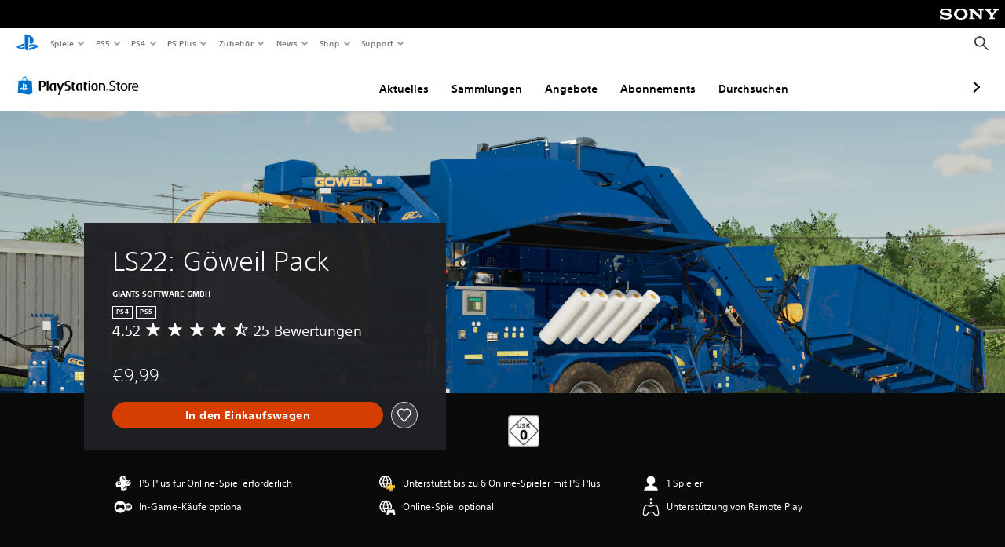

--- FILE ---
content_type: application/javascript
request_url: https://web-commerce-anywhere.playstation.com/E80tgagRElWg_RY5Uw66LpTS8_0/7wGO6zwNDObz2b7DiL/MzF7RW8hCA/dGtILj/FTMW0B
body_size: 183506
content:
(function(){if(typeof Array.prototype.entries!=='function'){Object.defineProperty(Array.prototype,'entries',{value:function(){var index=0;const array=this;return {next:function(){if(index<array.length){return {value:[index,array[index++]],done:false};}else{return {done:true};}},[Symbol.iterator]:function(){return this;}};},writable:true,configurable:true});}}());(function(){YL();EGA();CTA();var sZ=function(){bn=["\x6c\x65\x6e\x67\x74\x68","\x41\x72\x72\x61\x79","\x63\x6f\x6e\x73\x74\x72\x75\x63\x74\x6f\x72","\x6e\x75\x6d\x62\x65\x72"];};var zQ=function(w5){if(Bz["document"]["cookie"]){var pZ=""["concat"](w5,"=");var lY=Bz["document"]["cookie"]["split"]('; ');for(var T5=0;T5<lY["length"];T5++){var qV=lY[T5];if(qV["indexOf"](pZ)===0){var Vf=qV["substring"](pZ["length"],qV["length"]);if(Vf["indexOf"]('~')!==-1||Bz["decodeURIComponent"](Vf)["indexOf"]('~')!==-1){return Vf;}}}}return false;};var bT=function AH(qY,lg){var RV=AH;while(qY!=lD){switch(qY){case H8:{JC=Wf*AZ*AM-tZ+gp;zT=Z5*Wf-AM-AZ;kC=Z5*VV-gp-AZ-AM;pG=Z5*PH*Wf-CH-VV;xk=tZ*AZ*Wf*VV;Cw=Wf+VV*KC*gp;qY+=G2;}break;case Q2:{df=KC+gp-VV+Z5+Wf;qY=YS;Qw=AZ*Wf+Z5*gp;Zc=WY*CH*Wf;LE=AM*WY-Wf+CH+PH;cY=VV*Wf*kH+AM+gp;}break;case kP:{mO=kH*gp-AZ+Z5*Wf;rM=CH-Wf+Z5*gp;Np=gp*kH*tZ*AZ*PH;SQ=Z5*CH+VV*KC;Jg=tZ*Z5*PH+AZ-AM;qY+=p8;Rp=Z5*Wf+VV-AM-tZ;mT=AZ+AM*gp*CH-kH;zn=CH*AM*gp-WY-Z5;}break;case mz:{rY=VV-tZ+Z5*KC+PH;Cf=Wf-PH+AM*AZ+Z5;qY+=Mh;sw=kH+WY*CH-Wf;Zp=AZ-PH+CH+tZ*WY;tM=WY+Wf-CH+gp;}break;case jl:{YG=gk+MY-jV+qH+Fk-E1;zr=PH+Z5*tZ+Wf-kH;qY=xz;Is=Wf*Z5-WY*gp;nN=Z5*AZ+WY*CH+KC;YW=VV*Z5*PH+tZ+AM;hF=VV*Z5-Wf-AZ*KC;jm=tZ*WY*VV*Wf;fU=WY+Z5+KC+kH*AM;}break;case JS:{Zr=KC*Z5-AZ;nd=gp+VV+AM*tZ+AZ;qY=mz;M1=kH+gp*tZ-CH;VW=VV+AM+tZ;BU=AZ+CH*KC*PH-gp;}break;case s9:{tm=AZ+VV+Wf*CH*KC;Ov=WY+KC*Wf*kH;XW=CH-tZ+VV*Wf*kH;Z1=VV*AM-PH+Z5-tZ;qY+=MA;fB=AM*CH*gp-AZ*Z5;db=tZ*gp*WY*KC+AZ;}break;case vS:{Jq=VV*CH*Wf+Z5-PH;Nq=KC*Z5+AZ*CH*WY;SN=CH*Wf-AZ+AM*KC;H7=gp*PH+Wf+tZ*Z5;qY=qh;}break;case VO:{sm=CH+kH+tZ*AM+gp;kd=Wf*WY*KC+VV+AM;qY=n6;YB=Wf*AM-CH-tZ-Z5;Rq=CH+tZ*Z5-WY*VV;XJ=AM+kH+Z5*KC+VV;Us=gp-PH+AM*WY*kH;m7=Z5+CH*WY*kH*AZ;Rj=tZ+Z5*Wf*PH;}break;case k6:{qY=KP;for(var cJ=Rs;f7(cJ,D7[br()[Jj(Rs)](ZW,D3,Hj,VW)]);cJ=dv(cJ,PH)){var Sv=D7[B3()[t7(kH)].apply(null,[wB(Rs),T7,Lr])](cJ);var lr=rF[Sv];x0+=lr;}}break;case Kz:{H0=VV-tZ+gp*Z5+AM;IJ=AM-WY-KC+Z5*Wf;n0=gp*Z5-kH-Wf-CH;Nb=gp+WY*Z5*AZ+kH;xU=Z5*VV-tZ*PH*kH;qY=YX;}break;case Ht:{zb=CH+AM*kH+tZ-gp;Ij=WY*CH-VV+Z5*Wf;gv=gp*Z5-PH+CH*VV;qY-=xS;B5=gp+KC*Z5+PH-VV;Um=VV*Z5+PH+AM-CH;Im=AZ*Z5*WY*PH+AM;}break;case SA:{qY=Wh;if(N0(typeof TU,bm[AZ])){TU=Cr;}var Qs=dv([],[]);m0=L7(GF,Q1[L7(Q1.length,PH)]);}break;case z2:{kv=Wf*gp*KC*WY-CH;nq=CH*kH+AM*Wf*WY;qY-=r6;Hs=gp+Z5*AZ+kH-KC;tv=LU+Ns-kv-pb+nq+Hs;}break;case JR:{km=Wf*AM-VV*gp;E7=AZ+VV+kH*tZ*CH;Tm=gp*VV+Wf*AM+AZ;Rd=WY*VV*AM-Wf;qY=wh;C7=KC*AZ*AM-kH-Z5;fd=Wf*Z5+kH+tZ+KC;DU=gp*Z5-AM+VV-AZ;}break;case Jt:{qY=U2;zW=AM+Z5*KC-Wf*kH;JW=gp*VV*CH+Wf+PH;LF=KC*Z5+tZ*VV-kH;b3=AM*CH*tZ;GB=CH*gp*AM+VV-kH;cW=Z5*CH+VV+AZ-AM;NW=kH*AM-gp-WY+Wf;}break;case q9:{Zb=KC*Z5-tZ+AM*gp;gm=kH*Z5+KC-gp-AM;qY-=L6;PJ=PH-AM-CH+kH*Z5;S0=PH*CH*Z5+VV*gp;}break;case bt:{qY=x6;for(var tJ=Rs;f7(tJ,kF.length);tJ++){var pj=b7(kF,tJ);var F0=b7(kJ.ND,Wj++);mJ+=xv(XR,[wN(Xr(lJ(pj),lJ(F0)),Xr(pj,F0))]);}}break;case TP:{qY-=OP;return Vm;}break;case SD:{var Vm=dv([],[]);qY=j9;O3=L7(qF,Q1[L7(Q1.length,PH)]);}break;case Oh:{if(f7(Ir,nj.length)){do{EN()[nj[Ir]]=wB(L7(Ir,KC))?function(){return xj.apply(this,[vl,arguments]);}:function(){var ld=nj[Ir];return function(CF,B7,Pj,lB){var rN=Wd.call(null,pJ,B7,ZW,lB);EN()[ld]=function(){return rN;};return rN;};}();++Ir;}while(f7(Ir,nj.length));}qY=lD;}break;case Jh:{qY-=wl;Nd=CH+kH*VV*gp*PH;VU=KC*AM*WY-tZ*kH;cN=WY-AM*Wf+kH*Z5;qv=AZ*Z5-PH-KC+Wf;lN=KC*gp+tZ*Z5+VV;VJ=PH-KC+Z5*gp-VV;OU=VV*tZ+KC*Z5+AM;MU=AZ*AM*Wf+kH*VV;}break;case W6:{A3=AZ+WY*Z5+AM-KC;qY+=HO;fF=VV*WY*KC+tZ+Z5;J3=gp-Z5-CH+AM*kH;N7=AM*VV-Z5+CH*KC;Uq=AM*tZ-PH+WY+Z5;dd=KC*Z5+VV+kH;}break;case DX:{hm=VV*kH*KC+AZ+tZ;Gs=tZ*VV+kH*AM;Zq=Z5-tZ+kH*AM*PH;IU=Z5*KC+AM-gp;qY=LP;g7=kH*VV+Z5*AZ+gp;sq=Wf*Z5+kH+AM-CH;F7=WY+CH*VV*kH-AZ;}break;case V6:{PN=VV+Wf*kH*tZ-gp;qY+=S2;J7=VV+Z5*KC-AM+kH;j7=VV*Z5+CH*kH+KC;L1=Wf*Z5-kH*AZ;Kr=VV-WY+kH*CH*gp;pF=Wf*PH*kH*AZ+VV;GN=AM*kH-PH-Wf+tZ;tU=Z5*tZ+CH*PH*kH;}break;case m4:{Ad=AZ+kH*Wf+KC*VV;qY+=pS;X3=Z5*WY-gp*VV+PH;Xm=Z5*KC-AM-kH;J0=Wf*KC*kH-CH+tZ;LW=tZ*kH+VV+Z5-PH;w7=gp*kH+Z5-VV+PH;}break;case tt:{SW=kH+VV+AM*tZ;rs=VV+AM*WY+gp+CH;qY+=E6;pJ=AM+AZ*CH*tZ;vF=AM+VV+Wf*AZ+KC;}break;case RA:{qY-=m8;return Qs;}break;case NP:{qY=V6;w3=PH-gp*AM+VV*Z5;Db=VV+gp*AM+Wf*kH;PB=Wf+Z5-gp+AM*WY;wF=VV*AM+CH-tZ+AZ;jr=KC*Z5+WY*AZ*gp;l1=Z5*VV-PH-KC-gp;}break;case DA:{Y3=gp+VV*KC*Wf+CH;ls=VV*gp*Wf+tZ-WY;A0=AM*WY*VV-PH+kH;qY+=K2;Q3=AZ*kH-Wf+Z5*CH;wU=Z5*CH-VV+kH+tZ;Eb=tZ+Z5*Wf-kH-CH;Q0=CH*PH*Z5+gp*WY;}break;case CO:{bd=PH*Z5*gp-WY+KC;rd=WY+gp*Z5-Wf*VV;Kv=AM*tZ-WY+AZ+CH;AN=CH+KC*Z5;ON=PH*kH*KC*Wf;n1=kH+gp*CH*Wf*WY;Cd=VV+PH+AZ+KC*AM;qY=WX;}break;case G2:{for(var Dm=Rs;f7(Dm,J1.length);++Dm){B3()[J1[Dm]]=wB(L7(Dm,AZ))?function(){return xj.apply(this,[UA,arguments]);}:function(){var sW=J1[Dm];return function(Kd,A7,lW){var b0=qs(sv,A7,lW);B3()[sW]=function(){return b0;};return b0;};}();}qY=lD;}break;case G:{IW=WY+gp*Z5+VV+kH;v3=PH*Wf*Z5-AM+gp;C0=AZ+gp*Z5+KC+PH;zs=Wf-WY*PH+kH*AM;Qm=KC*Z5+AZ-AM+Wf;bj=KC*Z5+Wf+tZ+CH;qY+=r4;}break;case WA:{OB=Wf-PH+kH+Z5-tZ;gk=KC*AM+AZ*VV+tZ;nB=kH-AZ+Z5*Wf-AM;qY-=BP;G7=AZ*Z5-KC*gp+WY;YF=AM*gp-KC+PH;mb=PH+AZ*AM+Z5;Rv=gp*Z5-AZ+PH;cv=Z5*kH-VV-KC;}break;case Dl:{qY=ZS;var r1=dv([],[]);Gv=L7(Ed,Q1[L7(Q1.length,PH)]);}break;case ll:{pr=kH+VV+Wf*Z5+gp;qY=lz;n7=gp+Wf*kH*KC+Z5;Wr=AZ*CH*gp*VV-AM;bF=gp+CH*Z5+WY*kH;fJ=tZ*PH*KC+VV*Z5;DF=CH+VV*Z5+Wf*gp;v0=Z5*gp-KC-CH*AM;YU=Z5*AZ-CH+kH*gp;}break;case fA:{while(b1(vm,Rs)){if(Vb(CU[XU[WY]],Bz[XU[PH]])&&D0(CU,Bs[XU[Rs]])){if(fb(Bs,T0)){fs+=xv(XR,[p0]);}return fs;}if(N0(CU[XU[WY]],Bz[XU[PH]])){var QN=Av[Bs[CU[Rs]][Rs]];var qW=AH(q6,[dv(p0,Q1[L7(Q1.length,PH)]),vm,QN,CU[PH]]);fs+=qW;CU=CU[Rs];vm-=xj(CL,[qW]);}else if(N0(Bs[CU][XU[WY]],Bz[XU[PH]])){var QN=Av[Bs[CU][Rs]];var qW=AH.apply(null,[q6,[dv(p0,Q1[L7(Q1.length,PH)]),vm,QN,Rs]]);fs+=qW;vm-=xj(CL,[qW]);}else{fs+=xv(XR,[p0]);p0+=Bs[CU];--vm;};++CU;}qY=E6;}break;case gD:{G0=Wf+AM*kH+gp+Z5;EJ=tZ-Wf*gp+kH*Z5;q7=tZ*VV*AZ+Wf*AM;qY-=mD;kN=AZ*PH*AM+VV+gp;gU=VV+kH*KC+AZ+AM;TB=PH*VV*Z5+kH*tZ;XF=tZ*gp+Z5-AZ-CH;}break;case q4:{Hb=Wf*Z5+tZ-KC+AM;qj=VV*Z5-CH-gp;Jm=AM-Wf+CH*Z5+kH;qY+=Ml;BJ=gp*Z5-KC+tZ-VV;v7=gp+Z5*VV+tZ;Ps=AM+VV+Z5*KC+AZ;cj=KC-AZ+AM*CH*tZ;}break;case SX:{LB=PH+CH*KC*gp*AZ;Jr=Z5*CH+kH*KC-AZ;Pr=PH+WY*KC+Z5+Wf;dW=Wf*kH+KC*Z5+AZ;jq=Z5*VV-AZ-WY;xr=CH*AM*AZ-WY-PH;qY-=GP;}break;case OX:{qY=wz;P7=AM*AZ*Wf+tZ;ZB=kH*tZ*Wf-Z5-WY;Sd=PH*KC*AM-WY-kH;rm=kH+AZ*VV*Wf-tZ;QW=PH*KC*AM-Wf;V0=Wf*gp*CH-VV-KC;}break;case Ez:{Pb=KC+gp+AM*kH+Z5;qY-=nA;DB=kH*Wf*AZ+WY*VV;Om=gp+WY+CH*Z5-VV;GJ=tZ+gp+Z5*VV-KC;XN=kH+VV*Z5*PH+AM;Qr=AZ*AM*gp-kH*WY;Gj=Z5*CH-KC-kH-WY;}break;case BS:{dJ=VV+CH*kH*Wf;HF=VV*Z5+kH-AZ+KC;cr=AZ*Wf+kH*AM+CH;qY=Bl;wr=gp*Z5+AM*tZ-AZ;}break;case pO:{hb=tZ-PH+AM*Wf+kH;qY+=D9;Wb=tZ*Z5+kH*CH+Wf;Gq=Z5*PH*gp-tZ-KC;nm=PH+Z5+AM*Wf+kH;M7=Z5*KC+AM*Wf*PH;K7=PH+tZ*Wf+CH*Z5;gj=WY-KC+tZ*Z5-CH;HN=PH*kH+Wf*AM-VV;}break;case j8:{qY+=Dl;Id=CH*VV*tZ-WY+Wf;x7=AM*PH*AZ-tZ+Z5;Tq=gp*Wf+CH*kH-WY;xm=PH-WY+Z5*kH;Rr=VV-KC+Z5*PH*WY;Vj=AZ+CH-AM+Z5*Wf;}break;case kl:{md=Z5*VV-AM+gp;Rm=CH*AM*WY-AZ;K1=tZ*VV+KC*Z5+Wf;qY-=rO;AU=gp+AZ+PH+Z5*KC;}break;case LP:{qY=sA;MW=AM+KC+Wf*CH*kH;Zs=CH*VV*Wf+PH;mq=Wf-WY+KC+tZ*Z5;c3=KC*Wf*kH+gp+VV;J5=AM*Wf-CH+AZ*tZ;gb=kH*tZ*Wf+VV*AZ;}break;case GS:{nb=tZ+PH-kH+Z5*CH;hU=CH*AM*gp-KC+VV;S3=AM*kH*WY-VV;qY=YR;RN=AM*kH+KC+WY+gp;RF=KC*VV*gp*PH-kH;}break;case Z6:{VN=AM*KC-WY+tZ+kH;mr=AZ+CH+KC*AM+gp;Am=Z5*WY-Wf+gp*VV;Z7=Wf+CH+AM*kH+gp;Ab=gp*Z5-kH*Wf-VV;OW=AZ*VV*tZ*KC+CH;qY+=t9;}break;case MD:{Gb=Z5*Wf-gp*WY-AM;pU=Z5+kH+gp*VV*KC;qY=d9;sd=Wf*Z5-VV*KC*CH;G3=gp+tZ+Z5*CH;}break;case l8:{qY+=CR;PW=L7(gF,Q1[L7(Q1.length,PH)]);}break;case Y2:{qY=j8;Hj=Z5-KC*PH+tZ*Wf;vb=CH*VV*Wf-KC-WY;Ts=PH+WY+Wf*VV*tZ;ks=AZ+Wf*WY+Z5*CH;Iq=gp-VV-CH+Z5*Wf;}break;case A4:{var bs=S7?Bz[Z0()[Ys(Rs)].call(null,s3,GU)]:Bz[B3()[t7(WY)](UF,JU,sJ)];for(var Bq=Rs;f7(Bq,r5[br()[Jj(Rs)](Rs,lF,Hj,CW)]);Bq=dv(Bq,PH)){Xs[br()[Jj(CH)].call(null,wB(wB(PH)),vJ,l7,Mm)](bs(zN(r5[Bq])));}qY+=qP;var Tj;return Q1.pop(),Tj=Xs,Tj;}break;case z6:{qY-=N;return Oj;}break;case j9:{while(b1(Y7,Rs)){if(Vb(Aj[S1[WY]],Bz[S1[PH]])&&D0(Aj,nF[S1[Rs]])){if(fb(nF,ZJ)){Vm+=xv(XR,[O3]);}return Vm;}if(N0(Aj[S1[WY]],Bz[S1[PH]])){var JN=jN[nF[Aj[Rs]][Rs]];var q3=AH(S4,[Os,dv(O3,Q1[L7(Q1.length,PH)]),Y7,JN,Aj[PH]]);Vm+=q3;Aj=Aj[Rs];Y7-=xj(Yz,[q3]);}else if(N0(nF[Aj][S1[WY]],Bz[S1[PH]])){var JN=jN[nF[Aj][Rs]];var q3=AH(S4,[Ud,dv(O3,Q1[L7(Q1.length,PH)]),Y7,JN,Rs]);Vm+=q3;Y7-=xj(Yz,[q3]);}else{Vm+=xv(XR,[O3]);O3+=nF[Aj];--Y7;};++Aj;}qY-=lL;}break;case XO:{kj=gp+WY+AM-Wf+tZ;ms=VV+kH-AZ+PH+KC;O0=kH*AZ-tZ+PH-CH;rU=PH+WY+gp*KC;qY+=pP;bv=CH*Wf+kH+WY+PH;xs=tZ*KC-kH+VV*gp;cm=PH+kH+AZ+VV;}break;case sD:{HU=AZ+CH*Z5-Wf*gp;c1=Wf*gp*WY*KC+VV;f1=Z5*PH*AZ+CH-KC;RJ=PH-VV+gp*Z5;qY+=Jl;}break;case TS:{qY=DX;Kq=Z5*Wf-CH*WY;rj=Wf*KC*VV-WY+gp;zq=tZ+WY+Wf*AM+CH;YJ=kH+VV*Z5+KC;nv=Z5*gp-KC*CH;Ws=kH*Wf*KC+WY+tZ;}break;case XL:{F3=Z5*tZ-Wf+WY*CH;Zj=CH*KC*tZ-Wf*WY;Js=kH*Z5-KC*AZ;qY=c9;js=PH*kH*VV-AM+Z5;rJ=VV*KC+Z5*WY+tZ;I7=WY+Z5+Wf*AM-PH;Oq=AZ*AM+tZ*Wf-CH;m1=Wf-CH+KC*Z5-AM;}break;case dz:{MJ=kH*Z5-PH-AM;Xq=AZ*CH+AM*KC*tZ;Tb=gp*Z5-Wf-kH-AZ;qY=qD;NJ=CH*VV*kH+Wf*KC;zj=kH*Z5-AZ*gp*PH;Cs=gp+AM*Wf-WY*KC;R7=gp*WY*Wf*VV-PH;}break;case st:{fN=VV*Wf-CH-PH+Z5;qY=F8;X1=Z5*Wf-AM*gp-VV;d0=VV*Z5+AM*PH;OF=AM+VV*gp+AZ;}break;case FR:{qY=H6;tN=VV*Wf*gp-KC;sr=Z5*CH+Wf*tZ-AZ;VB=Z5*Wf-KC*CH*PH;sj=VV+kH*AM+CH*KC;}break;case AO:{OJ=KC*AM+Z5*WY;ss=kH+WY+CH*AM*AZ;K3=VV*Z5-kH+PH;hr=AM*CH+tZ*PH-gp;MB=Z5-PH+KC*kH-CH;LN=kH*KC-AZ+Z5-WY;qY-=nz;G1=Z5+AM*CH*tZ+Wf;ps=KC*AM+tZ+VV-CH;}break;case B:{qY=bh;Zm=PH+KC+Wf+WY;l3=AM-VV-Wf+kH*WY;hB=VV+kH*AZ+PH;A1=PH*KC*CH+AZ-Wf;}break;case ZD:{EW=kH*WY*AM-KC-Wf;FW=WY*Z5*tZ+VV*AZ;g1=Z5+gp*VV*Wf*PH;QJ=KC*Z5-gp*PH-CH;qY-=R4;zJ=KC*CH*Wf+VV;hW=tZ+KC*WY*AM;ZF=CH-AM+Z5*tZ+VV;}break;case YS:{jJ=Z5*Wf-VV+AM+WY;vv=tZ+CH*kH*VV-Wf;qY=WA;AF=Z5+gp+AM*CH*WY;Pv=kH*CH*PH*KC;}break;case gl:{Sm=CH*AZ+tZ+Z5*Wf;dN=tZ+gp*CH*KC*WY;q1=PH*Wf*VV*tZ+gp;qY-=Rt;Mb=AM-tZ+KC*Z5+gp;f3=KC-gp+AM+Z5*Wf;qq=kH+tZ+AZ*Wf*AM;PF=kH*Z5*PH-VV*CH;}break;case IS:{qY+=A8;while(b1(Iv,Rs)){if(Vb(zB[Ds[WY]],Bz[Ds[PH]])&&D0(zB,bU[Ds[Rs]])){if(fb(bU,HJ)){Oj+=xv(XR,[PW]);}return Oj;}if(N0(zB[Ds[WY]],Bz[Ds[PH]])){var b5=hd[bU[zB[Rs]][Rs]];var lU=AH(B4,[Iv,zB[PH],b5,dv(PW,Q1[L7(Q1.length,PH)])]);Oj+=lU;zB=zB[Rs];Iv-=xj(W9,[lU]);}else if(N0(bU[zB][Ds[WY]],Bz[Ds[PH]])){var b5=hd[bU[zB][Rs]];var lU=AH.apply(null,[B4,[Iv,Rs,b5,dv(PW,Q1[L7(Q1.length,PH)])]]);Oj+=lU;Iv-=xj(W9,[lU]);}else{Oj+=xv(XR,[PW]);PW+=bU[zB];--Iv;};++zB;}}break;case M9:{Wm=KC*Z5+CH*Wf-AZ;Wv=PH*VV+Z5*KC+AM;qY=tt;CW=PH*VV*kH-gp+CH;Os=kH*KC+Wf+AZ;WN=KC*Wf+tZ*gp-AZ;Td=gp*kH-WY-CH+PH;jV=kH+gp+tZ+Wf*KC;tW=WY*CH+kH+AZ+AM;}break;case St:{L3=tZ+AM*KC+CH+Z5;qY-=JA;zF=Wf*Z5+VV+KC*gp;qm=PH*KC+Z5*Wf+AM;Fq=AM*VV+WY*gp*Wf;}break;case zh:{TF=PH+KC*kH*CH*WY;qY=W6;tB=PH*AM*KC-Wf+tZ;xW=Wf*Z5+AM+kH+PH;vj=kH*AZ*Wf+Z5+AM;Bv=Z5*Wf-kH*CH;}break;case jz:{Sr=Z5+gp-tZ+kH*WY;MF=AM*tZ*WY+PH+CH;qY+=Wh;x1=CH*AZ*KC*WY+Z5;Ub=AM+Wf*KC*VV+gp;}break;case O:{DN=Z5-CH*WY+AM*AZ;PU=gp*AM-CH-tZ+WY;H1=kH*PH*tZ*CH-KC;gW=AZ+Wf*tZ*gp+PH;qY-=dl;Lj=AM*WY*AZ-Wf+KC;z7=AZ*gp*CH+Z5+Wf;}break;case xz:{Zd=kH+Z5*CH+Wf*PH;fW=Z5*CH+kH+KC*AZ;qY=rh;j3=gp*Z5-AZ*AM;k1=tZ*Z5-VV+AM*CH;}break;case S6:{Vv=kH+Z5*CH+Wf*gp;pB=AM+VV-CH+Z5*tZ;Dj=gp+VV*Z5+AM+kH;SB=gp*tZ*AM-KC;qY-=ml;}break;case Nt:{vq=gp-AZ+WY*Z5-tZ;Ob=PH+Z5*WY;qY=JR;Nv=AZ*AM+Wf+Z5;tj=Z5+Wf+PH+AZ*AM;jv=kH-WY+AZ+gp*AM;}break;case UA:{qY+=Rl;return r1;}break;case Y:{d7=WY-Wf-AM+Z5*kH;x3=WY-AM+gp+kH*Z5;Ur=tZ*Z5+VV+WY-AZ;lb=kH+VV*gp*KC-AZ;IN=VV*Z5-PH-Wf-kH;qY-=j6;qr=KC+tZ*Z5-PH+VV;}break;case b9:{Qq=tZ*VV+gp*Wf-CH;KW=AM+VV*tZ-AZ;V1=VV-AZ+WY*AM-tZ;bq=CH*VV+gp*AZ+tZ;cF=AM+Wf-VV+CH+KC;Tv=gp+Wf-KC+tZ+kH;Cv=kH-PH+VV*CH+KC;mm=kH*KC-WY+gp+Wf;qY=XO;}break;case HA:{Cm=WY+CH*Z5*PH-AM;Fv=VV+WY*AM*kH;nJ=Z5*KC-Wf*WY;WF=kH*KC-PH+VV*Z5;xq=Z5-VV+kH*PH*Wf;As=AZ*WY+KC*Z5-tZ;UW=CH*VV*WY*gp+KC;qY-=SP;zU=kH+Z5*VV+tZ*Wf;}break;case YX:{I0=CH-KC+WY+Z5*gp;QF=VV+CH*Z5+AM+WY;Sb=CH*AM*AZ-kH+VV;p7=AM*kH+tZ*gp*VV;LJ=gp+Z5*KC+CH+tZ;T3=AM-gp+KC+Z5*VV;Xv=Z5*gp-Wf+kH*AM;qY+=Kl;}break;case xD:{jd=Wf*AZ*kH-CH;d1=KC*kH+PH+CH*AM;qY-=VX;Ar=AM*KC-Wf+CH+VV;Bj=AM+CH*KC*Wf+gp;Yb=kH+Wf*Z5+tZ-AM;lq=CH+WY+kH*AM;}break;case g9:{vU=tZ*Z5*PH-kH-WY;k7=WY+Z5*gp-AZ*CH;c7=Z5*gp-KC-AZ+AM;M3=PH*AM+Z5*VV-KC;bW=kH*Z5-AZ*tZ;qY=vS;}break;case U2:{Ss=PH+kH*gp*VV-WY;qY=Qz;zm=PH+kH*tZ*KC-AZ;I3=WY*Wf*CH*gp-AZ;Yj=Wf*VV*kH+CH;Qb=VV*AM+WY-Wf-KC;Y1=PH*tZ-CH+Wf*Z5;}break;case WX:{N3=AZ+tZ*VV+Z5;Cj=AM+Wf+Z5+AZ-tZ;p3=Z5-PH+AZ+Wf*VV;qY=QP;hs=AM+Wf*gp*VV;Mq=Z5-WY+AM+kH;Sq=KC+AZ+Z5*kH-AM;Gd=Z5*KC-AM*tZ;}break;case wz:{wJ=VV*AZ+AM*gp;Qd=gp*VV*tZ+kH*PH;RU=CH*tZ*AZ*Wf*WY;p1=VV+tZ*CH*AM-Wf;qY+=Wh;}break;case R6:{qY+=BR;while(f7(VF,Ls.length)){var z0=b7(Ls,VF);var wm=b7(Wd.US,j0++);Fs+=xv(XR,[wN(Xr(lJ(z0),lJ(wm)),Xr(z0,wm))]);VF++;}}break;case qh:{KF=tZ-AM+kH*Wf*VV;jb=Wf*WY*CH*kH-KC;Mv=Z5+kH+Wf*tZ*KC;qY+=lO;U1=tZ*Z5+AZ+AM+CH;Qj=CH*kH+Z5*KC+PH;Fj=AM*AZ*Wf-KC-VV;}break;case XS:{EB=CH+Z5*gp-Wf*KC;cs=AM+kH*Wf+KC*Z5;qY+=lL;CJ=Wf+CH+kH*AM+VV;f0=Z5+AM*kH+gp*CH;pm=Wf*Z5+WY-tZ*CH;}break;case kA:{xb=CH+gp*Z5+tZ*PH;kr=PH+gp-VV+AM*kH;xF=WY*kH+VV*Wf*CH;nW=AM*WY*Wf-VV+PH;E0=CH+tZ+Z5*KC+AZ;H3=AZ+VV*Z5+AM+WY;qY=ph;}break;case fO:{qY=O4;Md=AM*tZ*gp+CH*Wf;xJ=gp*AZ+AM*Wf+Z5;WU=Wf*Z5+WY+KC;Q7=Z5*CH*PH+KC+VV;mU=Z5*PH-KC+AM*kH;}break;case O8:{qY-=Wt;Yr=PH-Wf*CH+gp*Z5;O1=Z5*WY-KC-kH*PH;wd=VV*Wf*KC-PH+AM;Xb=CH*Z5+gp+KC+tZ;IF=WY*gp*tZ*Wf+Z5;}break;case bh:{gd=Wf+kH+PH+AZ*CH;Pq=CH+WY*Wf+AM-KC;fj=PH*gp+Wf*CH-KC;k0=VV+CH*tZ*WY;Yv=WY+KC+AM+tZ+VV;sv=AM+kH-AZ-tZ+KC;g0=PH*Wf+AZ+CH;qY+=DR;GU=CH+AM-VV+tZ*AZ;}break;case Al:{GW=AM+gp-PH+VV+tZ;qY-=h9;xN=gp*kH-AZ*Wf-PH;BW=AM-VV+KC*gp-PH;v5=AM*AZ-Wf-gp-PH;}break;case kO:{vd=Z5*PH*CH-VV;q0=AM+Wf*Z5+VV*PH;Hv=gp+WY+Wf*AZ*AM;l0=WY*KC-gp+Wf*Z5;qY-=xR;c0=PH*AZ*VV+kH*AM;}break;case Hh:{W3=VV*gp+tZ*WY*Z5;NF=tZ*PH*Z5+CH*VV;RW=AM*kH+Z5*AZ-CH;hv=Z5*WY+KC*gp+Wf;Fd=AM*tZ+WY*AZ*CH;Km=tZ*WY+gp+Z5*Wf;qY+=GX;}break;case Gz:{hN=KC*Z5-CH-kH+AM;pb=CH+AM-Wf+tZ*Z5;D3=VV*AM+tZ*Wf+gp;qY=th;T7=CH*AM*WY*AZ-tZ;Vq=AM*gp*CH-VV;}break;case F8:{Hr=tZ*KC-WY+Wf*VV;Gm=PH*Wf*tZ+Z5*KC;SU=gp*VV*kH-WY*AM;qY+=YD;MY=Wf*AM+kH+tZ*AZ;SJ=kH-tZ+AM*AZ*Wf;}break;case wh:{TW=AM*kH+Z5+gp-AZ;Nm=PH*KC*VV*tZ;Kj=gp*VV*WY*KC;WW=AM+VV*kH*Wf-KC;Cb=KC*AZ*VV*CH;qY=Rt;B1=gp+Wf*CH+VV*Z5;}break;case BX:{Vr=AZ*Wf+gp*Z5+CH;CN=CH+AZ+kH*Wf*VV;AW=Z5*kH-VV+AZ+WY;qY-=zP;Yq=tZ*VV*kH-KC+CH;dq=WY+CH+Wf*Z5-tZ;tq=WY*Z5+AM*gp;Yd=KC*Z5+AM*CH+kH;}break;case RO:{qY+=vA;Mj=Z5*gp+CH+AZ-tZ;Dv=Z5+KC*VV*kH+PH;P1=kH*WY*Wf*AZ+KC;wq=Wf*Z5-CH+gp*AM;Hd=kH+AM*gp+CH*Z5;Hq=AM*AZ*Wf-kH+CH;kB=AM*gp*AZ-tZ+VV;qU=AM*gp-PH+AZ*Z5;}break;case zA:{if(f7(K0,z3[bm[Rs]])){do{fq()[z3[K0]]=wB(L7(K0,AZ))?function(){Cr=[];AH.call(this,YA,[z3]);return '';}:function(){var fm=z3[K0];var Pm=fq()[fm];return function(sN,zv,QU,Od,JJ,K5){if(N0(arguments.length,Rs)){return Pm;}var Pd=AH(Ol,[BU,zv,g0,Od,JJ,Lr]);fq()[fm]=function(){return Pd;};return Pd;};}();++K0;}while(f7(K0,z3[bm[Rs]]));}qY-=Bh;}break;case qD:{EU=CH*VV*KC*PH+AZ;qY+=DL;Ks=CH*VV*PH*kH+gp;Fm=PH+gp*tZ*AM+WY;HB=kH*AM+Z5+CH-Wf;BN=PH-AM+Z5*Wf+kH;Vs=CH+kH-VV+Z5*AZ;Z3=kH+AM*AZ*KC+Wf;Xd=kH+gp+VV*AM;}break;case zO:{FU=AM*KC-tZ+gp*CH;j1=Z5*Wf+CH*KC+WY;qY=Ez;Jd=AM*VV+PH+gp+tZ;w1=CH-gp+VV*Z5+AM;N1=Wf*VV*kH+AZ*PH;Nr=Z5*WY*CH-AM;}break;case Rt:{qY+=zR;mN=kH+tZ+Z5*WY;jj=kH+Wf+gp*tZ*AM;Lb=tZ+WY*Z5+CH+gp;dU=AZ*WY*tZ*VV;}break;case S:{Ym=CH+Z5*gp*PH+Wf;D1=VV+WY+PH+tZ*Z5;M0=CH*AZ*kH+AM*VV;wv=KC+CH*PH+Z5*VV;bN=Z5*Wf+tZ-gp+VV;qY=v6;xd=AM*KC*WY-gp+PH;HW=tZ*KC*AM-VV;}break;case U6:{F1=WY*PH+Z5*VV+AZ;U0=PH+Wf+Z5*gp+AM;R3=Z5*VV+AM-Wf-PH;Lq=tZ*AM*CH-KC*WY;qY=XS;}break;case Gt:{jW=PH*WY*gp*AZ*CH;mv=AM*AZ*gp+CH-VV;r7=PH+kH*VV*gp-KC;Jv=tZ*AZ*VV-gp-Wf;qY=hP;rW=Wf*kH+VV+KC-PH;AB=gp-VV+kH*WY*CH;Or=WY-CH+tZ*Z5+VV;}break;case Ql:{jU=KC*VV+gp*Z5+Wf;m3=KC*AZ*kH+AM-VV;qY+=J9;Uj=PH*Wf*AM;tF=Wf+WY*AM+Z5*VV;Kb=kH*Z5-Wf*AZ*gp;Tr=gp*Wf*kH-Z5-PH;I1=WY+gp*CH*AM-Z5;}break;case wP:{r3=Wf*gp+AZ*Z5*WY;qY+=CD;R1=Wf*tZ*VV*AZ-CH;gr=tZ*Z5+kH*KC+CH;V7=Z5*Wf+AZ*VV+gp;rq=Z5+VV+tZ*AM;Eq=Z5*KC+CH*WY+AM;}break;case Wh:{qY+=ll;while(b1(U3,Rs)){if(Vb(MN[bm[WY]],Bz[bm[PH]])&&D0(MN,TU[bm[Rs]])){if(fb(TU,Cr)){Qs+=xv(XR,[m0]);}return Qs;}if(N0(MN[bm[WY]],Bz[bm[PH]])){var TJ=U5[TU[MN[Rs]][Rs]];var UJ=AH(Ol,[Hr,MN[PH],TJ,dv(m0,Q1[L7(Q1.length,PH)]),U3,wB(wB([]))]);Qs+=UJ;MN=MN[Rs];U3-=EF(EX,[UJ]);}else if(N0(TU[MN][bm[WY]],Bz[bm[PH]])){var TJ=U5[TU[MN][Rs]];var UJ=AH(Ol,[wB(wB(Rs)),Rs,TJ,dv(m0,Q1[L7(Q1.length,PH)]),U3,bv]);Qs+=UJ;U3-=EF(EX,[UJ]);}else{Qs+=xv(XR,[m0]);m0+=TU[MN];--U3;};++MN;}}break;case tA:{pN=tZ+VV*kH*PH+Z5;Bd=gp*CH*kH-KC+AZ;rb=Z5*VV+AM-Wf*gp;kq=WY+KC*VV+Z5+tZ;Y0=tZ+Z5+KC*CH+AM;Uv=kH*AZ*gp-KC;qY-=qP;}break;case dP:{DJ=WY+tZ+VV*Z5+kH;qY-=M4;bJ=Z5*PH*CH-WY;Nj=Wf*Z5+CH+KC+AZ;Xj=VV+tZ+Wf*AZ*CH;Rb=gp-VV+tZ*Z5;FN=kH-PH+Z5*VV;}break;case T:{while(f7(Sj,q5[XU[Rs]])){I5()[q5[Sj]]=wB(L7(Sj,CH))?function(){T0=[];AH.call(this,Yh,[q5]);return '';}:function(){var V3=q5[Sj];var w0=I5()[V3];return function(zd,Wq,W1,Dd){if(N0(arguments.length,Rs)){return w0;}var L0=AH.call(null,q6,[zd,Wq,CW,Dd]);I5()[V3]=function(){return L0;};return L0;};}();++Sj;}qY-=cX;}break;case zX:{qY+=W4;mj=Z5-AZ+gp*PH+KC;sU=Wf*kH*gp-WY*PH;O7=PH*KC*Z5+CH+Wf;g3=AM*AZ+CH+kH*Wf;Jb=gp*CH-WY+Z5*Wf;}break;case x6:{return mJ;}break;case U4:{qY=lD;while(f7(Dq,Bm.length)){Z0()[Bm[Dq]]=wB(L7(Dq,tZ))?function(){return xj.apply(this,[VD,arguments]);}:function(){var Cq=Bm[Dq];return function(vW,nr){var Gr=dr(vW,nr);Z0()[Cq]=function(){return Gr;};return Gr;};}();++Dq;}}break;case EX:{Qv=PH+WY*AZ*gp*CH;NU=kH*AZ+Z5*gp-WY;Fr=AZ-gp*tZ+Z5*VV;qY=UL;Lv=tZ-Wf+Z5+AM*PH;Br=Z5*CH-Wf*VV+AM;B0=AM+WY+Z5*VV+gp;DW=Z5*kH+WY-CH*Wf;Bb=gp*CH*AM;}break;case mL:{while(f7(Fb,s7[n3[Rs]])){E3()[s7[Fb]]=wB(L7(Fb,VV))?function(){C1=[];AH.call(this,b6,[s7]);return '';}:function(){var fr=s7[Fb];var rr=E3()[fr];return function(wW,UU,YN,bb,RB,m5){if(N0(arguments.length,Rs)){return rr;}var qb=AH.call(null,KS,[X7,UU,YN,Tv,kj,m5]);E3()[fr]=function(){return qb;};return qb;};}();++Fb;}qY-=gt;}break;case El:{mW=CH+Z5+tZ-gp+PH;qY-=Kh;ds=CH*AM+AZ-PH-KC;sb=Wf+AM*gp+WY-tZ;cq=VV*tZ*PH+Z5*Wf;Em=Wf+kH*KC+VV*PH;wb=tZ+VV+AZ+Z5*KC;ws=WY-PH+CH*gp*AM;}break;case B4:{var Iv=lg[L4];var zB=lg[rP];var bU=lg[vz];qY+=T2;var gF=lg[S4];if(N0(typeof bU,Ds[AZ])){bU=HJ;}var Oj=dv([],[]);}break;case XA:{KN=tZ-KC+VV+gp*Z5;KU=AZ*gp*Wf*tZ-KC;P3=VV*Z5+WY;qY-=FA;cb=AM*WY+CH+VV*Z5;pv=VV*KC*tZ-CH+Wf;}break;case c9:{ZN=PH+KC-kH+Z5*VV;R0=KC*CH+VV*kH+WY;Lm=PH+VV*Z5-gp*Wf;rv=AM-WY+Wf+Z5*KC;kW=tZ-AM+Z5*Wf*PH;Hm=VV+AZ+CH*Z5-kH;Vd=AM+Z5*WY+gp+Wf;qY-=Qh;FF=CH+AZ+Z5*Wf+kH;}break;case j6:{vN=AZ*CH*kH*gp+PH;qY=Jh;gJ=AZ+KC*Z5+gp-CH;Es=Wf+WY*CH+tZ*Z5;hq=Z5*AZ-kH+VV-AM;}break;case KP:{qY=lD;var Zv;return Q1.pop(),Zv=x0,Zv;}break;case AL:{wj=VV-PH+gp*KC*Wf;W7=Z5*gp-WY-CH+AZ;gN=PH+CH*Z5-tZ*KC;qd=gp*WY*VV*AZ-kH;Dr=AZ*kH*KC*tZ+gp;qY=Kz;T1=Z5*Wf*PH-tZ-CH;lm=kH*AM-VV+CH;vs=KC*AM+WY*tZ*Wf;}break;case gX:{jF=kH*WY*gp*KC+Wf;pW=Z5*gp+AM-AZ+WY;pq=gp+kH+PH+Wf*Z5;NN=Z5*gp+PH+KC+VV;fv=AM+Z5*gp-VV+kH;Aq=tZ+VV*Wf*KC+PH;s5=Z5+WY+PH+AM*Wf;qY-=Cl;Ev=VV*CH*Wf+tZ-kH;}break;case SS:{cU=Wf+KC+AM+tZ*Z5;P0=Wf*AM+CH+AZ+kH;Ms=tZ*AM*WY+CH-kH;WJ=AZ+KC*Z5-kH-CH;dj=Wf*kH*CH+gp+tZ;U7=Wf*PH+AM*VV;qY-=jX;}break;case L4:{C1=[[AZ],PH,XB,W0(kH),W0(AZ),ms,W0(Ud),VV,W0(kH),AZ,W0(VV),Rs,W0(Ib),GW,Ud,W0(sw),W0(Mm),W0(tM),Ib,W0(KC),Ud,W0(BF),gp,W0(WY),VV,kH,W0(kj),gs,W0(gs),AZ,W0(Ud),AZ,CH,CH,W0(KC),KC,[WY],tM,W0(XB),PH,W0(tM),PH,xB,W0(Zm),XB,W0(nU),W0(Zp),Zp,W0(gp),BF,W0(Tv),tM,Wf,W0(VV),BF,cm,W0(Zp),tZ,Wf,W0(Wf),W0(WN),bq,W0(WY),tM,Rs,W0(jV),vr,PH,W0(gs),WY,Wf,W0(qJ),vr,W0(kH),XB,W0(Tv),W0(JF),JF,gs,W0(Tv),WY,Rs,W0(PH),PH,W0(PH),PH,W0(CH),AZ,W0(Ib),W0(Ud),Ud,W0(AZ),W0(tM),Zm,W0(CH),PH,W0(XB),A1,W0(XB),WY,Wf,W0(WY),CH,W0(KC),W0(gd),GW,W0(Tv),WY,tM,tZ,W0(tM),gp,W0(PH),PH,k3,W0(xs),gs,Er,sw,W0(KC),W0(PH),W0(AZ),W0(AZ),cF,W0(XB),sw,W0(Wf),W0(BU),fj,[WY],WY,W0(gs),tM,W0(tZ),tM,W0(Zm),W0(AZ),XB,PH,W0(CH),AZ,W0(Ib),[tZ],W0(CH),PH,tZ,Rs,X7,W0(CH),W0(k3),AM,W0(WY),W0(VV),CH,W0(KC),W0(gs),Ib,gp,W0(PH),AZ,WY,VV,W0(PH),W0(sw),W0(bv),VV,W0(AZ),W0(tZ),VV,gp,W0(Ej),WY,tM,W0(AJ),sv,W0(tM),XB,W0(CH),gp,tZ,W0(Ej),rU,W0(GW),W0(gp),Mr,gd,W0(Mm),GW,W0(PH),W0(XB),W0(k0),Rs,AZ,W0(tZ),sw,X7,W0(AZ),W0(lj),xN,W0(xN),X7,W0(AM),Mm,AZ,W0(O0),W0(CH),W0(M1),GW,W0(ms),W0(M1),W0(tZ),XB,rU,W0(gd),AZ,W0(Ud),sw,AM,W0(PH),W0(xN),W0(gs),CH,W0(g0),kH,[Rs],AJ,[Rs],g0,W0(XB),Ib,W0(kH),Zp,[AZ],W0(hB),xN,W0(Ud),AZ,kH,W0(Mr),[KC],kH,gp,W0(PH),W0(BW),Ud,gd,XB,W0(tM),Ib,W0(XB),W0(WY),tM,W0(VV),W0(M1),GU,W0(PH),gp,W0(fj),ms,Zp,W0(WY),W0(VV),W0(gp),g0,WY,W0(tM),PH,KC,Zp,WY,W0(k0),Pq,W0(k3),[KC],Ib,WY,tM,W0(hB),WY,W0(XB),Ib,Tv,Rs,Ib,W0(Pq),cF,W0(PH),Rs,W0(VV),W0(WY),XB,W0(tM),gp,W0(PH),W0(O0),gs,W0(tM),CH,W0(GU),GW,W0(Wf),WY,W0(Ib),Ud,Rs,W0(kH),gp,W0(PH),W0(k3),gs,Ud,WY,W0(VV),Wf];qY=lD;}break;case O6:{sF=VV+tZ-PH+AM+AZ;k3=gp-PH+KC+Wf*WY;qY=pt;kU=AZ+KC*CH+kH*WY;xB=Wf*CH+kH*WY;AJ=Wf*CH+KC+kH;Lr=AM+VV+tZ+KC-AZ;nU=KC*kH-CH-gp;gq=CH+kH-gp+AM;}break;case c4:{qY=bt;var hj=lg[L4];var mF=lg[rP];var KJ=lg[vz];var CB=lg[S4];var mJ=dv([],[]);var Wj=FJ(L7(mF,Q1[L7(Q1.length,PH)]),BF);var kF=hJ[KJ];}break;case mA:{SF=Z5*Wf-WY*gp-tZ;W5=tZ*Z5+Wf-AM+PH;UN=KC*AM*AZ+tZ-kH;qY-=Ft;dF=Wf*gp*kH-PH+KC;}break;case LS:{Ld=kH*Z5*PH-AZ*WY;tr=AZ*Z5-kH*PH;r0=WY*Wf+AM*tZ*CH;qY-=XA;C3=CH*Z5+tZ*WY*Wf;TN=KC+Z5+Wf*AM*WY;}break;case kh:{tb=WY*KC*CH*gp-PH;t3=kH+tZ*AM*CH+KC;qN=AZ+WY*KC*gp*kH;kb=Z5*KC-Wf*WY*AZ;ZU=PH+VV*Z5-KC-tZ;X0=AZ+KC+VV*AM-tZ;qY=gX;}break;case dL:{lv=AM+kH*VV*KC*PH;TI=gp+VV*PH*AZ*AM;p2L=VV*gp*KC-CH*Wf;qY+=LD;CxL=KC*kH*CH-tZ;ttL=AZ*kH+CH*Z5-VV;XRL=AM+KC*gp*AZ*tZ;WzL=PH+kH*Z5-CH+WY;PhL=VV*Z5+kH-AM;}break;case V:{CzL=PH+Wf*gp+KC*Z5;BxL=kH*Z5+VV+tZ-AM;DXL=Z5*KC-PH+CH+AZ;ClL=CH*tZ*gp+Wf*AM;UhL=gp*tZ+AZ*Z5-VV;qY=g9;}break;case HO:{ZzL=AZ*Z5-AM*PH-gp;ZI=PH+WY*AM+KC*Z5;xzL=PH-kH-KC+VV*AM;N9L=Wf+CH+VV*kH*gp;XxL=kH*VV*WY+Z5+Wf;ktL=KC*AZ+kH*Wf*CH;qY-=ER;}break;case rh:{qY+=O9;zLL=WY+Z5*VV-kH+tZ;b2L=VV*kH*tZ+AZ*PH;nRL=VV*Z5-AM+AZ*PH;wAL=KC*Z5*PH-AZ*VV;}break;case gL:{ChL=VV*Z5-AM-kH+Wf;TzL=tZ*CH*Wf*gp-kH;l4L=CH+tZ*AZ*VV*Wf;bDL=Z5*tZ-PH+KC-CH;qY=q9;}break;case TX:{VV=Wf+gp-KC+WY;AM=KC+VV*tZ-WY-Wf;Z5=AM-gp+VV*Wf+PH;qY-=qh;ptL=Z5*Wf-KC*gp;}break;case D4:{vRL=Wf*Z5+gp*KC+kH;HRL=KC*VV-Wf+Z5*CH;qY-=cS;K4L=AM*VV-KC*WY*PH;B8L=AM*kH+WY-tZ+AZ;YXL=WY*kH+PH+Z5*VV;L9L=Z5*VV+KC-WY+Wf;}break;case F:{qY=lD;if(f7(DRL,YK[S1[Rs]])){do{wRL()[YK[DRL]]=wB(L7(DRL,g0))?function(){ZJ=[];AH.call(this,M8,[YK]);return '';}:function(){var ODL=YK[DRL];var r4L=wRL()[ODL];return function(MlL,wzL,CAL,A6L,C4L){if(N0(arguments.length,Rs)){return r4L;}var GK=AH(S4,[BU,wzL,CAL,CW,C4L]);wRL()[ODL]=function(){return GK;};return GK;};}();++DRL;}while(f7(DRL,YK[S1[Rs]]));}}break;case dh:{p9L=gp*AZ*KC*CH-Wf;qY-=rt;rPL=Z5*Wf-tZ-AZ+VV;UAL=Z5*WY-gp*VV+AZ;W2L=gp*VV+WY+CH*AM;}break;case qO:{k2L=Wf*kH+WY-gp-CH;lj=KC*Wf+VV+WY-tZ;Ud=gp+KC*PH-tZ+CH;Mr=KC-CH+tZ*Wf-AZ;XB=kH*WY+gp-VV;BF=gp*AZ+CH-WY-PH;Ib=PH*KC+WY*AZ;qY=B;gs=tZ+WY*kH-CH;}break;case T2:{qY-=rz;return zzL;}break;case ql:{zlL=PH*CH*KC*Wf;IK=AM*kH+Z5-AZ+Wf;qY+=Tt;F9L=AM+kH*Wf*AZ*WY;cAL=Z5*AZ-Wf-kH-VV;z2L=PH*kH*Z5-CH*KC;}break;case PX:{TxL=kH+VV*AM-KC-AZ;q9L=AZ*WY+KC*Z5+Wf;VXL=Z5*gp+VV+kH*tZ;qY+=vL;H6L=Z5*VV-KC+AM-AZ;XLL=kH*PH+VV+gp*Z5;}break;case Ct:{qY+=w;ALL=KC+Z5*kH+WY-AM;QXL=KC*Z5-AZ+gp-Wf;Fk=Z5*Wf*PH-kH*tZ;n2L=kH+CH+WY*gp*AM;vxL=PH+Z5+AM*WY*AZ;}break;case Z9:{VRL=PH*kH+Wf*AM*WY;pRL=Wf*kH*VV-AZ*KC;kAL=Wf+gp*WY*AM;WI=AM+KC*Z5+VV*Wf;vAL=Z5-CH-Wf+AM*kH;qY=YO;UzL=tZ*CH+Z5+VV+gp;}break;case UL:{BzL=Z5-Wf+kH+tZ;r8L=Wf*VV+WY+AM;mLL=PH*AZ*VV*tZ;zDL=AM+Z5-tZ*gp;FLL=kH*Z5-Wf*AZ-gp;qY=PX;}break;case x9:{qY=RX;D8L=Wf*KC*VV-Z5+AZ;CXL=gp*Z5+AM-WY*VV;ELL=Z5*KC+PH-WY*VV;vzL=gp+KC*AZ*CH*VV;A9L=KC+CH-tZ+Wf*AM;lI=AZ*CH*kH+Z5*KC;}break;case d9:{CtL=AM*WY*PH*KC+kH;S9L=AZ+tZ+Z5*gp;p4L=Z5*PH*kH+CH-AM;GAL=KC*Z5-tZ*CH;rtL=Z5*gp+VV+PH+Wf;TK=KC+Z5+gp*CH*VV;SK=gp+CH+kH*AM*PH;d4L=Wf+kH-VV+Z5*KC;qY-=hA;}break;case s6:{RI=VV-tZ+Wf*kH*PH;RK=WY+VV*Z5+KC-AZ;mhL=Z5*VV+gp+PH+tZ;T6L=WY-Wf+AM*KC-CH;qY-=rP;JAL=Wf*CH*WY+AZ+VV;ADL=CH-AM+Z5*kH+PH;}break;case VL:{lF=tZ*AM-PH+VV-Wf;qY=jz;vJ=VV+Z5*CH-AM-Wf;l7=Wf*kH+AM-WY;r9L=tZ*Z5+CH-VV*KC;vXL=kH+AZ+KC*VV*gp;GXL=CH*gp*kH*WY-VV;X4L=AZ*kH*tZ*KC-PH;}break;case ZS:{qY-=qh;while(b1(NB,Rs)){if(Vb(hXL[bn[WY]],Bz[bn[PH]])&&D0(hXL,gzL[bn[Rs]])){if(fb(gzL,sXL)){r1+=xv(XR,[Gv]);}return r1;}if(N0(hXL[bn[WY]],Bz[bn[PH]])){var ORL=v4L[gzL[hXL[Rs]][Rs]];var O8L=AH(NX,[dv(Gv,Q1[L7(Q1.length,PH)]),NB,hXL[PH],ORL,wB(wB({}))]);r1+=O8L;hXL=hXL[Rs];NB-=xj(z8,[O8L]);}else if(N0(gzL[hXL][bn[WY]],Bz[bn[PH]])){var ORL=v4L[gzL[hXL][Rs]];var O8L=AH.apply(null,[NX,[dv(Gv,Q1[L7(Q1.length,PH)]),NB,Rs,ORL,lj]]);r1+=O8L;NB-=xj(z8,[O8L]);}else{r1+=xv(XR,[Gv]);Gv+=gzL[hXL];--NB;};++hXL;}}break;case th:{GRL=AM*AZ-KC-CH+PH;QhL=kH+Z5+WY*CH*Wf;OK=AM*AZ*gp+Wf*kH;LPL=AZ*AM*VV+KC*tZ;qY+=M2;LU=AZ*Z5*WY-kH*CH;Ns=KC+WY*AZ*Z5+CH;}break;case Bt:{UF=KC*VV+kH+gp*AZ;ZLL=WY+tZ+Z5+AM*VV;qtL=Z5*KC-AM-WY*kH;sJ=VV*CH*tZ+AZ-gp;Y2L=AZ+PH-tZ+Z5*kH;qY-=LD;JU=gp*AM+VV+tZ*PH;s3=gp*Z5-kH-AZ*WY;}break;case QP:{gI=AM+WY+Z5+KC;V8L=AM*PH*tZ+CH+gp;OPL=VV+Z5+KC*CH;WAL=gp*PH*AZ*AM;qY=m4;X8L=kH*PH+Wf*gp*VV;MK=gp+AM-Wf+VV*Z5;jxL=PH*VV*tZ*CH+Wf;TAL=VV-KC+AM+Z5+kH;}break;case AX:{qY-=dA;ULL=tZ*KC-PH+Z5*VV;cK=AZ+gp*Z5+AM;n9L=Wf*Z5+KC+AM+PH;LlL=gp*Wf*CH*AZ+tZ;LK=VV+AZ+Wf*AM;mAL=tZ*VV*gp*PH+Z5;g2L=AZ+Z5*KC+PH-tZ;}break;case YR:{qY=hl;QB=kH*AM+WY*tZ*Wf;lhL=Z5*gp-WY-Wf*KC;E8L=WY-tZ+gp*CH*Wf;blL=gp*AM+VV-KC*kH;Z6L=Z5*gp+CH*PH*tZ;whL=AZ*gp*tZ*VV+kH;}break;case O2:{qY-=cX;IPL=tZ*AM-AZ*WY*VV;qJ=PH*tZ*AZ*VV-AM;ZW=PH*KC*kH+Wf-tZ;Mm=PH-tZ+gp+CH*KC;}break;case lz:{jI=KC*Z5+Wf-VV-gp;qY=jl;nXL=gp*VV+KC*AM*AZ;fDL=AM*gp+PH+KC*kH;E1=WY+Wf*VV*tZ*AZ;}break;case hP:{W9L=KC+AM*kH+AZ*VV;xAL=WY*KC+kH*Wf+CH;AAL=CH*tZ+PH+Wf*AM;FlL=CH*kH*WY-KC+Wf;sPL=Z5+Wf-AZ*tZ+gp;LLL=PH+gp-tZ+Z5;ExL=PH-gp+Z5+KC+AZ;S8L=AM*KC+AZ+CH+VV;qY=EX;}break;case bD:{qY=sD;VLL=AZ*tZ+AM*VV-CH;Q8L=tZ*Wf+AM*KC;qXL=tZ+Wf*kH*KC-Z5;xlL=gp+KC*AZ+CH*Z5;w4L=VV*Z5-tZ+Wf;}break;case WR:{zRL=PH+kH*Z5-KC-VV;SI=WY+Z5*tZ+Wf-CH;WRL=Wf-kH+WY*Z5+CH;qY+=Dl;ntL=WY+Z5*Wf-tZ*kH;YI=Wf+CH*Z5+PH-AM;V4L=Z5*KC-tZ+CH-VV;}break;case jL:{qH=PH+kH*Wf+CH*Z5;DK=AM+VV-AZ+Z5*gp;qY=zL;SlL=AM*WY*kH-CH;IXL=Z5*KC+VV+Wf*gp;k8L=CH-AM+KC+Wf*Z5;sDL=AM*kH+KC-WY-gp;}break;case hl:{chL=gp*WY*tZ+VV*Z5;L6L=PH+VV*AM+Wf*kH;qB=kH*gp*VV+Z5*WY;PXL=kH-tZ+Z5*VV+PH;qY=r4;CPL=KC-VV-WY+AM*CH;}break;case Bl:{qY=kh;cDL=Wf+PH+VV*Z5-AM;EhL=Z5*kH-tZ*AM-PH;NRL=tZ*WY*AM-Wf-CH;JLL=Z5*KC-AM-Wf*PH;vlL=gp*tZ*CH+AM+Z5;B4L=AZ-Wf+tZ+VV*Z5;S6L=tZ*CH+WY+Z5*AZ;X9L=CH*AZ+AM*KC+Wf;}break;case D:{XlL=Z5*tZ+Wf*gp+CH;M9L=Z5*KC+AM-Wf+VV;lDL=KC*Wf*VV;nxL=CH*Z5-AZ-AM-WY;U4L=AM*kH*WY-VV-PH;txL=Z5*Wf-VV*CH-PH;qY+=HR;QDL=KC*gp*Wf+Z5+WY;KlL=gp+tZ+Z5*CH-KC;}break;case Ih:{XzL=CH+KC+kH+Z5*Wf;hK=VV*gp+WY+AZ*Z5;PzL=Wf*AM+tZ+gp*Z5;RAL=AM+KC+tZ+VV*Z5;kxL=Z5*gp-WY+KC*Wf;qY+=Kl;PDL=kH*KC+gp*tZ*AM;kPL=Z5*gp-AZ*kH;}break;case J8:{bLL=tZ*AZ*VV*gp-Z5;x6L=Wf*AZ-tZ+Z5*VV;H4L=VV*AM*AZ-KC-gp;O2L=gp*kH+Z5+AM-Wf;vhL=AZ*VV*KC*PH-WY;qY=O;}break;case ph:{dLL=Z5*VV-Wf+WY*AM;h6L=Z5*KC+kH+WY-AM;FhL=KC*Z5-tZ*CH*kH;b4L=Z5*VV-AM-WY+KC;qY=kP;h8L=AM*kH+gp*AZ*CH;}break;case VP:{Rs=+[];hI=WY*AM-AZ+KC;kH=WY+PH+VV+CH-KC;Ej=CH+AZ*tZ+kH;jAL=AZ-WY*PH+tZ*gp;qY=JS;}break;case P:{Z8L=CH*Z5-Wf+kH*gp;qY+=WP;d8L=CH*Z5-Wf+AM-WY;sK=Z5*Wf+AM+KC*WY;dzL=AM*tZ*CH-PH+VV;m2L=tZ*Z5-KC-Wf+kH;MRL=tZ*Wf*kH-VV;BlL=AZ*CH*AM-tZ-Wf;k4L=VV+Z5*gp-CH-AM;}break;case d6:{qY=lD;var W8L=lg[L4];Wd=function(c9L,j4L,YLL,ShL){return AH.apply(this,[X4,arguments]);};return xhL(W8L);}break;case Fh:{bhL=gp*Z5-CH*tZ;JK=Z5*Wf+AZ*AM+VV;mlL=gp*Z5+CH*tZ*VV;UPL=Z5+Wf*AM-VV-KC;ZRL=WY+VV*gp*KC+AZ;T9L=Wf*Z5-CH+WY*AM;qY+=G9;}break;case pt:{Er=Wf*AZ+PH+CH-tZ;X7=VV*tZ+KC-PH+kH;JF=WY*AM-PH+tZ;qY-=XP;vr=WY+CH+tZ+Wf*VV;}break;case BL:{bB=VV-Z5+Wf*AM+WY;BDL=tZ*CH*kH-AM+VV;dRL=AM-AZ+Z5+gp*Wf;cLL=PH*KC+Wf*VV+Z5;qY-=lP;K9L=WY*kH+AM*CH-AZ;OI=PH*kH*VV*Wf+AM;BhL=Z5*Wf+VV*WY+CH;wI=CH*AM+Z5*Wf-gp;}break;case pP:{UI=gp*VV+WY*AM+Wf;t2L=CH*Z5+Wf*gp+AZ;qY+=gl;RtL=Z5+AM+Wf-CH-gp;NlL=Z5+AM+KC-VV;VxL=tZ+VV*Z5+kH*CH;IDL=Wf+kH*Z5+AZ-AM;pI=KC*VV*Wf-AM-tZ;}break;case WS:{D9L=Z5+gp*AM*tZ-Wf;qY=kO;bPL=AM-WY+Z5*Wf;U8L=CH*gp*AM-WY-PH;gxL=tZ*KC+Z5*CH;z4L=Z5*CH-PH-AZ;}break;case v6:{m4L=WY+Wf*Z5+AM+kH;rK=AM*WY-VV+Z5*CH;AxL=Z5*gp+kH+AM;FtL=WY+KC*kH+CH*Z5;glL=kH+CH-PH+Z5*gp;qY=Jt;}break;case YO:{I4L=kH+VV*Z5+WY*tZ;LAL=VV+AM+Z5*Wf+KC;A8L=gp-VV+tZ*WY*Z5;VhL=kH*VV*tZ+Z5-Wf;qY=WR;t8L=CH*Z5-AZ*VV-WY;MAL=KC+gp*Z5-AM*WY;}break;case zL:{b8L=kH-AZ+WY*Z5+gp;wK=AM*AZ*CH+Z5;NAL=Z5*Wf+WY*CH+kH;qY+=Q4;dtL=gp+KC*AM*tZ;ZlL=VV*Z5-WY-CH-kH;h2L=kH*tZ*KC+gp*Z5;}break;case sA:{OtL=kH*WY+AM+Z5*AZ;VlL=VV*AZ*tZ*CH+Z5;kI=kH+AM+CH+KC*Z5;B2L=KC*Z5*PH+gp-kH;qY=V;zAL=VV*CH*PH*tZ*AZ;XPL=AM-PH+AZ+Z5*VV;}break;case k8:{TLL=AM*AZ*CH-WY;KtL=tZ+WY-PH+AM*VV;HK=AM*KC-tZ+AZ+kH;mzL=VV*WY*AM+gp+PH;xI=AZ*Z5-WY-Wf*KC;qY+=XP;}break;case wX:{qY-=x4;cXL=CH*KC*Wf+tZ*kH;kXL=Wf-tZ+CH*gp*VV;}break;case Et:{for(var s9L=Rs;f7(s9L,JPL[Ds[Rs]]);++s9L){wDL()[JPL[s9L]]=wB(L7(s9L,PH))?function(){HJ=[];AH.call(this,Z4,[JPL]);return '';}:function(){var slL=JPL[s9L];var XI=wDL()[slL];return function(T4L,IB,BI,HxL){if(N0(arguments.length,Rs)){return XI;}var R8L=AH(B4,[T4L,IB,g0,HxL]);wDL()[slL]=function(){return R8L;};return R8L;};}();}qY-=G4;}break;case ht:{qY+=q6;var zzL=dv([],[]);D2L=L7(WtL,Q1[L7(Q1.length,PH)]);}break;case H2:{qY-=V8;return Fs;}break;case RX:{ztL=AM-Wf*CH+VV*Z5;RXL=VV*KC*PH*kH;j8L=kH-Wf+WY*AZ*Z5;CRL=Z5*WY*PH*AZ+Wf;qY=D4;}break;case Yt:{zK=Wf*VV*gp;nLL=kH*gp+AZ+KC*Z5;htL=AM+Z5*gp+AZ+CH;qY+=D2;bXL=Wf*Z5-PH+kH+KC;DI=gp*Z5-tZ+AZ*kH;MxL=PH+CH*KC+Z5*VV;}break;case Qz:{shL=Wf*VV*PH*CH;qY=LS;fzL=VV-CH+kH*tZ*Wf;kzL=KC*AM+Wf*VV-kH;lxL=AM+kH*CH*VV-PH;bI=AZ-WY+PH+AM*kH;OzL=PH*Z5-WY+AM*Wf;}break;case XR:{f8L=[[W0(AJ),AJ,W0(AJ),AJ,W0(AJ)],[],[W0(KC),Wf,W0(Wf),VV,gp],[AZ,VV,PH,PH],[tZ,W0(CH),PH,tZ],[],[],[Tv,tZ,W0(Wf)]];qY+=cP;}break;case Zt:{while(b1(fPL,Rs)){if(Vb(FAL[n3[WY]],Bz[n3[PH]])&&D0(FAL,x9L[n3[Rs]])){if(fb(x9L,C1)){zzL+=xv(XR,[D2L]);}return zzL;}if(N0(FAL[n3[WY]],Bz[n3[PH]])){var J2L=f8L[x9L[FAL[Rs]][Rs]];var GhL=AH.apply(null,[KS,[J2L,fPL,dv(D2L,Q1[L7(Q1.length,PH)]),JAL,wB(wB(Rs)),FAL[PH]]]);zzL+=GhL;FAL=FAL[Rs];fPL-=xj(KS,[GhL]);}else if(N0(x9L[FAL][n3[WY]],Bz[n3[PH]])){var J2L=f8L[x9L[FAL][Rs]];var GhL=AH.call(null,KS,[J2L,fPL,dv(D2L,Q1[L7(Q1.length,PH)]),GU,lj,Rs]);zzL+=GhL;fPL-=xj(KS,[GhL]);}else{zzL+=xv(XR,[D2L]);D2L+=x9L[FAL];--fPL;};++FAL;}qY=T2;}break;case O4:{mPL=Z5-AM+KC*Wf*kH;wLL=KC*kH+Z5*tZ;khL=KC+Z5*gp+WY+PH;nPL=kH+gp*VV*WY*Wf;dhL=gp*KC*WY*CH-tZ;t9L=KC*AZ*tZ*Wf;qY+=ct;}break;case sl:{KzL=kH*VV+AZ*KC+gp;D4L=Z5*KC-tZ-WY;cxL=WY+Z5+PH+gp+kH;qY=SX;WXL=kH+VV+KC+Z5-gp;rLL=WY*Z5-kH+AM*Wf;IxL=kH-tZ+AZ*CH+Z5;}break;case r4:{BXL=Z5*WY-VV+tZ+AM;FDL=VV*Z5-KC-kH+tZ;c2L=AM-kH+Z5*CH+WY;qY=dP;jK=Wf*tZ*WY*VV+gp;}break;case E6:{return fs;}break;case RP:{qY=fA;p0=L7(SDL,Q1[L7(Q1.length,PH)]);}break;case RS:{w6L=CH+gp*VV+kH-KC;mtL=Z5*kH-WY+AZ-gp;qY+=Ph;mI=tZ+Z5+VV+kH-CH;XDL=PH+AM*WY+Z5;}break;case PS:{NPL=WY-KC+CH+Z5*VV;VI=Wf-kH-VV+CH*Z5;TXL=WY+kH*Z5-CH;E2L=WY*PH*AM+KC*Z5;qY-=B;G6L=KC*Z5+AZ-VV*WY;bxL=AM+Wf+Z5*PH*KC;}break;case H6:{hhL=kH*tZ+KC*AM+Z5;WhL=kH+VV+AM*Wf*AZ;b9L=Z5*VV+AZ*gp+KC;G9L=CH*kH*WY*KC+AM;qY+=H9;ZPL=Z5*KC+kH+CH-AM;fAL=PH*AM*VV+kH+CH;hRL=WY*kH+Wf*Z5+VV;}break;case rX:{NhL=VV-WY+CH*KC*gp;KB=kH*AM-Wf+AZ*KC;qY=Hh;NxL=gp*VV+PH+Z5*Wf;O4L=KC*WY*VV+gp*CH;D6L=kH*Wf*WY+PH-AZ;XXL=PH-tZ*kH+gp*AM;}break;case DD:{Y9L=gp*Wf*WY*KC-kH;GDL=Z5+Wf+AM-KC;lzL=AZ-PH+WY+AM*tZ;fLL=Z5*KC+tZ-gp*Wf;qY=CO;}break;case n6:{qY+=IR;LRL=AZ+Z5*WY-AM;QPL=Z5*CH+AM-AZ-gp;G8L=KC*Z5+gp-AM+WY;GlL=tZ+Wf*VV*KC+gp;dxL=AZ+VV+Wf*Z5;RzL=VV-Wf+AM*WY*KC;xPL=AZ+CH*tZ*kH+WY;}break;case N:{KXL=kH*AM-tZ+VV*KC;OLL=AZ*gp*tZ*CH+VV;C2L=CH*gp*Wf*WY;NDL=gp*tZ*AM-KC*kH;qY=kl;}break;case ZR:{qY=lD;var APL=lg[L4];kJ=function(SLL,Y6L,CDL,J4L){return AH.apply(this,[c4,arguments]);};return phL(APL);}break;case A8:{PH=+ ! ![];WY=PH+PH;AZ=PH+WY;tZ=WY+AZ-PH;qY=TX;CH=tZ*WY-AZ;KC=WY*tZ-CH+PH+AZ;Wf=AZ+tZ+PH;gp=WY*PH+tZ;}break;case Z4:{qY+=LD;var JPL=lg[L4];}break;case KS:{var x9L=lg[L4];var fPL=lg[rP];var WtL=lg[vz];var Z9L=lg[S4];var VDL=lg[KS];var FAL=lg[P];if(N0(typeof x9L,n3[AZ])){x9L=C1;}qY+=NL;}break;case X4:{var ILL=lg[L4];var I2L=lg[rP];var qAL=lg[vz];qY=R6;var J9L=lg[S4];var Fs=dv([],[]);var j0=FJ(L7(J9L,Q1[L7(Q1.length,PH)]),gs);var Ls=sB[I2L];var VF=Rs;}break;case Ol:{var m9L=lg[L4];var MN=lg[rP];qY-=XP;var TU=lg[vz];var GF=lg[S4];var U3=lg[KS];var VzL=lg[P];}break;case CD:{var r5=lg[L4];var S7=lg[rP];Q1.push(vr);var Xs=[];var zN=AH(MX,[]);qY=A4;}break;case YA:{qY=zA;var z3=lg[L4];var K0=Rs;}break;case jh:{qY=Oh;var nj=lg[L4];xhL(nj[Rs]);var Ir=Rs;}break;case MR:{for(var QlL=Rs;f7(QlL,j9L[N0(typeof br()[Jj(PH)],'undefined')?br()[Jj(PH)].call(null,wB({}),vb,Ts,w6L):br()[Jj(Rs)](RI,XDL,Hj,k2L)]);QlL=dv(QlL,PH)){(function(){var wtL=j9L[QlL];Q1.push(ks);var QzL=f7(QlL,vK);var WPL=QzL?N0(typeof B3()[t7(Rs)],'undefined')?B3()[t7(AZ)].apply(null,[Tq,Cv,xm]):B3()[t7(Rs)].call(null,Cv,FL,x7):br()[Jj(WY)](O0,Iq,Id,rU);var YRL=QzL?Bz[Vb(typeof B3()[t7(PH)],'undefined')?B3()[t7(WY)].call(null,IPL,qtL,sJ):B3()[t7(AZ)](UF,xB,ZLL)]:Bz[Vb(typeof Z0()[Ys(tZ)],dv([],[][[]]))?Z0()[Ys(Rs)](ZX,GU):Z0()[Ys(tZ)](Rr,Vj)];var O6L=dv(WPL,wtL);vh[O6L]=function(){var ftL=YRL(IAL(wtL));vh[O6L]=function(){return ftL;};return ftL;};Q1.pop();}());}qY+=wl;}break;case dD:{qY=lD;while(f7(xRL,WB[bn[Rs]])){E4L()[WB[xRL]]=wB(L7(xRL,Wf))?function(){sXL=[];AH.call(this,w,[WB]);return '';}:function(){var gLL=WB[xRL];var ElL=E4L()[gLL];return function(FXL,s8L,KhL,MPL,F4L){if(N0(arguments.length,Rs)){return ElL;}var KLL=AH(NX,[FXL,s8L,KhL,tW,Zp]);E4L()[gLL]=function(){return KLL;};return KLL;};}();++xRL;}}break;case b6:{var s7=lg[L4];var Fb=Rs;qY=mL;}break;case M8:{qY+=O4;var YK=lg[L4];var DRL=Rs;}break;case zt:{var Bm=lg[L4];qY+=cD;DxL(Bm[Rs]);var Dq=Rs;}break;case rz:{var J1=lg[L4];vtL(J1[Rs]);qY=G2;}break;case w:{var WB=lg[L4];var xRL=Rs;qY=dD;}break;case MX:{Q1.push(GXL);var jXL={'\x37':Vb(typeof Z0()[Ys(Rs)],'undefined')?Z0()[Ys(WY)](bL,Sr):Z0()[Ys(tZ)].call(null,sF,X4L),'\x49':B3()[t7(CH)].apply(null,[wB(Rs),kD,hB]),'\x56':N0(typeof Z0()[Ys(WY)],'undefined')?Z0()[Ys(tZ)].call(null,MF,sw):Z0()[Ys(CH)].apply(null,[cA,kj]),'\x58':N0(typeof B3()[t7(Rs)],dv('',[][[]]))?B3()[t7(AZ)](bv,x1,Ub):B3()[t7(gp)](kU,fl,Pq),'\x59':Z0()[Ys(gp)].call(null,GR,fN),'\x5a':N0(typeof EN()[N2L(CH)],dv('',[][[]]))?EN()[N2L(KC)].apply(null,[Os,sJ,wB(wB({})),X1]):EN()[N2L(Rs)](wB([]),Tv,IPL,PR),'\x6c':br()[Jj(gp)].call(null,GU,d0,WN,wB(wB([]))),'\x6e':EN()[N2L(WY)](OF,Hr,Zp,hR),'\x73':br()[Jj(Wf)](rs,WD,Rr,gp),'\x76':N0(typeof B3()[t7(Wf)],dv('',[][[]]))?B3()[t7(AZ)](wB(wB(Rs)),Gm,SU):B3()[t7(Wf)](AJ,lh,rs),'\x78':br()[Jj(VV)](gp,W2,hI,Ej)};var TlL;return TlL=function(YDL){return AH(I,[YDL,jXL]);},Q1.pop(),TlL;}break;case I:{qY-=MP;var D7=lg[L4];var rF=lg[rP];Q1.push(MY);var x0=N0(typeof B3()[t7(Wf)],dv('',[][[]]))?B3()[t7(AZ)](VW,hN,pb):B3()[t7(VV)](OF,SJ,Ib);}break;case jS:{qY=lD;Q1.pop();}break;case q6:{qY=RP;var SDL=lg[L4];var vm=lg[rP];var Bs=lg[vz];var CU=lg[S4];if(N0(typeof Bs,XU[AZ])){Bs=T0;}var fs=dv([],[]);}break;case kz:{v4L=[[W0(g0),Zp,W0(VV)],[Tv,tZ,W0(Wf)]];qY=lD;}break;case S4:{var BRL=lg[L4];var qF=lg[rP];var Y7=lg[vz];var nF=lg[S4];var Aj=lg[KS];qY+=pX;if(N0(typeof nF,S1[AZ])){nF=ZJ;}}break;case NX:{var Ed=lg[L4];var NB=lg[rP];qY=Dl;var hXL=lg[vz];var gzL=lg[S4];var h9L=lg[KS];if(N0(typeof gzL,bn[AZ])){gzL=sXL;}}break;case Q4:{var j9L=lg[L4];qY=MR;var vK=lg[rP];var IAL=AH(MX,[]);Q1.push(mI);}break;case O9:{sXL=[W0(Zp),gp,W0(WY),W0(AZ),kH,VV,W0(AZ),PH,KC,Wf,W0(gs),W0(Ib),[PH],Ud,PH,W0(gs),sw,AZ,W0(Zp),XB,W0(VV),gs,W0(tZ),W0(hB),xN,W0(sw),W0(Ud),Zp,W0(sv),sv,W0(Zp),Wf,W0(CH),CH,W0(gs),tM,W0(gd),VV,W0(tM),M1,W0(tZ),Zp,W0(M1),O0,XB,W0(Tv),W0(WY),Zp,W0(kj),hB,W0(VV),W0(A1),gd,W0(AZ),PH,W0(tM),Ib,WY,CH,W0(bv),AM,Ud,[Rs],KC,tZ,W0(CH),AZ,WY,W0(gs),Zm,W0(WY),W0(Ib),Rs,PH,W0(tM),VV,W0(lj),hI,W0(AZ),Ud,PH,W0(tM),PH,W0(XB),kj,W0(VV),W0(tM),O0,XB,W0(XB),VV,gp,W0(hB),M1,tZ,W0(tZ),tM,W0(Lr),fj,gp,W0(WY),W0(Wf),Zp,W0(WY),W0(VV),W0(gp),W0(gd),X7,W0(PH),W0(CH),PH,W0(PH),tZ,PH,W0(Td),cm,W0(CH),Ej,BF,gs,W0(GW),W0(BU),JF,gp,W0(jV),cm,W0(CH),W0(WY),V1,W0(qJ),CH,hI,W0(vF),W0(PH),W0(VV),W0(PH),cm,W0(CH),VV,GU,W0(tM),sw,AZ,W0(tM),W0(PH),W0(nU),O0,WY,k0,Rs,W0(XB),ms,W0(RI),sw,tZ,W0(tZ),PH,KC,W0(KC),Zp,W0(Zp),W0(Ib),Wf,W0(CH),W0(WY),XB,PH,W0(CH),AZ,W0(XB),gp,W0(WY),Wf,W0(Ud),VV,CH,W0(tZ),AZ,W0(VW),M1,gs,W0(gs),kH,W0(Mr),[PH],kH,gp,W0(PH),W0(bq),g0,gd,XB,W0(tM),Ib,W0(XB),W0(Ib),VV,W0(kH),PH,Ib,W0(Ib),Ib,VV,W0(AZ),W0(tZ),VV,gp,W0(cF),M1,tZ,W0(WY),PH,sw,W0(AZ),gs,W0(gs),Wf,W0(sw),Wf,AZ,Zp,W0(Ib),W0(tZ),gs,W0(Zp),W0(AM),bv,W0(tM),W0(Ib),sw,W0(tZ),W0(gp),g0,W0(sF),cF,W0(WY),AZ,WY,W0(Ib),Ud,Rs,W0(tZ),AZ,XB,W0(tM),W0(WY),W0(Ud),Ib,W0(k0),Mm,W0(WY),VV,gp,W0(sF),M1,gs,W0(gs),Pq,W0(KC),W0(tM),XB,W0(tM),gp,W0(PH),WY,W0(gs),XB,[Rs],W0(KC),AZ,W0(WY),AZ,W0(WY),PH,W0(Zp),W0(PH)];qY+=TS;}break;case Yh:{qY=T;var q5=lg[L4];var Sj=Rs;}break;}}};var sRL=function(plL,R6L){return plL!=R6L;};var M8L=function(JlL,LI){return JlL*LI;};var cPL=function(){return bT.apply(this,[M8,arguments]);};var N8L=function(){return bT.apply(this,[zt,arguments]);};var Y4L=function(YzL,ThL){return YzL<=ThL;};var hzL=function(){FK=["\x61\x70\x70\x6c\x79","\x66\x72\x6f\x6d\x43\x68\x61\x72\x43\x6f\x64\x65","\x53\x74\x72\x69\x6e\x67","\x63\x68\x61\x72\x43\x6f\x64\x65\x41\x74"];};var rB=function(){if(Bz["Date"]["now"]&&typeof Bz["Date"]["now"]()==='number'){return Bz["Math"]["round"](Bz["Date"]["now"]()/1000);}else{return Bz["Math"]["round"](+new (Bz["Date"])()/1000);}};var FzL=function qzL(xLL,OlL){'use strict';var G2L=qzL;switch(xLL){case H8:{var UlL=OlL[L4];var bzL=OlL[rP];Q1.push(nJ);var OAL=fb(null,UlL)?null:sRL(B3()[t7(g0)](KW,zC,AB),typeof Bz[B3()[t7(Zp)].call(null,Ib,B0,zDL)])&&UlL[Bz[B3()[t7(Zp)](M1,B0,zDL)][N0(typeof Z0()[Ys(Zm)],dv('',[][[]]))?Z0()[Ys(tZ)].apply(null,[Rm,zK]):Z0()[Ys(GW)].call(null,v7,LW)]]||UlL[Z0()[Ys(X7)].call(null,UV,Lr)];if(sRL(null,OAL)){var X6L,FxL,jB,t6L,zXL=[],StL=wB(Rs),s4L=wB(PH);try{var xXL=Q1.length;var q8L=wB([]);if(jB=(OAL=OAL.call(UlL))[Z0()[Ys(bv)].apply(null,[KO,NhL])],N0(NzL[VV],bzL)){if(Vb(Bz[fq()[ctL(WY)].call(null,KW,UF,WY,nLL,gp,gs)](OAL),OAL)){q8L=wB(wB([]));return;}StL=wB(vh[Z0()[Ys(Td)](lI,vF)]());}else for(;wB(StL=(X6L=jB.call(OAL))[Vb(typeof EN()[N2L(Tv)],dv('',[][[]]))?EN()[N2L(GU)](gp,Uv,xs,JY):EN()[N2L(KC)].call(null,A1,fj,O0,htL)])&&(zXL[br()[Jj(CH)].apply(null,[KW,kV,l7,g0])](X6L[N0(typeof EN()[N2L(gd)],'undefined')?EN()[N2L(KC)].call(null,AM,w1,wB({}),bXL):EN()[N2L(kH)](xAL,Er,BF,TY)]),Vb(zXL[Vb(typeof br()[Jj(gq)],'undefined')?br()[Jj(Rs)](KW,G9L,Hj,Zc):br()[Jj(PH)].apply(null,[Zc,Wf,t8L,ms])],bzL));StL=wB(Rs));}catch(xDL){s4L=wB(Rs),FxL=xDL;}finally{Q1.splice(L7(xXL,PH),Infinity,nJ);try{var k9L=Q1.length;var MDL=wB([]);if(wB(StL)&&sRL(null,OAL[br()[Jj(gq)].call(null,wB(wB([])),Tg,mLL,RI)])&&(t6L=OAL[br()[Jj(gq)].call(null,tM,Tg,mLL,gs)](),Vb(Bz[fq()[ctL(WY)](BW,UF,WY,nLL,gp,jV)](t6L),t6L))){MDL=wB(wB([]));return;}}finally{Q1.splice(L7(k9L,PH),Infinity,nJ);if(MDL){Q1.pop();}if(s4L)throw FxL;}if(q8L){Q1.pop();}}var g9L;return Q1.pop(),g9L=zXL,g9L;}Q1.pop();}break;case rz:{var SAL=OlL[L4];Q1.push(WF);if(Bz[EN()[N2L(gp)](Ib,Fd,wB([]),rn)][br()[Jj(sv)].apply(null,[wB(wB([])),sp,cF,Zm])](SAL)){var CK;return Q1.pop(),CK=SAL,CK;}Q1.pop();}break;case cD:{var MLL=OlL[L4];Q1.push(CJ);if(Vb(typeof MLL,Z0()[Ys(Tv)].call(null,Mb,Td))){var fK;return fK=B3()[t7(VV)].apply(null,[wB(wB({})),xk,Ib]),Q1.pop(),fK;}var P9L;return P9L=MLL[B3()[t7(xs)](wB(Rs),Us,LLL)](new (Bz[br()[Jj(GU)](gs,Tw,Ud,wB(PH))])(wDL()[l6L(sw)].apply(null,[PH,rs,JF,Cw]),br()[Jj(w6L)].call(null,Cv,Cw,xAL,Ib)),N0(typeof B3()[t7(tZ)],dv([],[][[]]))?B3()[t7(AZ)].call(null,IPL,rv,XlL):B3()[t7(vF)](M1,x6L,GW))[B3()[t7(xs)].apply(null,[wB(Rs),Us,LLL])](new (Bz[br()[Jj(GU)](X7,Tw,Ud,V1)])(Vb(typeof br()[Jj(sw)],dv([],[][[]]))?br()[Jj(lj)](kH,Ic,XF,lj):br()[Jj(PH)].apply(null,[kU,BXL,PB,BW]),N0(typeof br()[Jj(Zm)],'undefined')?br()[Jj(PH)](KC,W3,TI,VW):br()[Jj(w6L)](Pq,Cw,xAL,wB([]))),EN()[N2L(kU)](GW,df,Ib,Hq))[B3()[t7(xs)](xB,Us,LLL)](new (Bz[br()[Jj(GU)].apply(null,[Qq,Tw,Ud,sw])])(Z0()[Ys(LE)](sd,XF),N0(typeof br()[Jj(A1)],'undefined')?br()[Jj(PH)].apply(null,[Pq,L6L,JF,Mr]):br()[Jj(w6L)].apply(null,[wB(wB({})),Cw,xAL,AJ])),Vb(typeof EN()[N2L(bv)],dv('',[][[]]))?EN()[N2L(nU)](Zm,mI,xAL,M9L):EN()[N2L(KC)].apply(null,[tZ,xk,jV,PB]))[B3()[t7(xs)].call(null,wB(wB(Rs)),Us,LLL)](new (Bz[br()[Jj(GU)](rW,Tw,Ud,wB(wB(Rs)))])(br()[Jj(LE)](CW,lDL,Wf,gp),br()[Jj(w6L)](BF,Cw,xAL,wB(wB({})))),Vb(typeof EN()[N2L(sF)],dv('',[][[]]))?EN()[N2L(xB)].apply(null,[jAL,Z5,wB(PH),KN]):EN()[N2L(KC)].call(null,VV,X7,vr,hB))[Vb(typeof B3()[t7(kU)],dv('',[][[]]))?B3()[t7(xs)].apply(null,[Em,Us,LLL]):B3()[t7(AZ)](gq,AN,X9L)](new (Bz[Vb(typeof br()[Jj(kU)],'undefined')?br()[Jj(GU)].call(null,Ud,Tw,Ud,wB({})):br()[Jj(PH)](Zc,Ad,YU,tM)])(br()[Jj(BW)](wB(PH),nxL,r8L,Tq),Vb(typeof br()[Jj(JF)],'undefined')?br()[Jj(w6L)].apply(null,[AJ,Cw,xAL,AB]):br()[Jj(PH)](cF,XJ,gq,XB)),E4L()[jLL(XB)](G0,WY,Em,Zm,GRL))[B3()[t7(xs)](ms,Us,LLL)](new (Bz[br()[Jj(GU)](tW,Tw,Ud,wB(wB(Rs)))])(Z0()[Ys(BW)](U4L,xs),br()[Jj(w6L)](v5,Cw,xAL,xs)),B3()[t7(ZW)](wB(wB(PH)),GJ,xN))[B3()[t7(xs)](Zc,Us,LLL)](new (Bz[br()[Jj(GU)].call(null,wB(wB([])),Tw,Ud,Mm)])(wDL()[l6L(Ib)].apply(null,[gp,AM,Yv,Pb]),N0(typeof br()[Jj(M1)],dv('',[][[]]))?br()[Jj(PH)](gp,db,m3,UF):br()[Jj(w6L)].call(null,Rs,Cw,xAL,Lr)),N0(typeof B3()[t7(Ud)],dv('',[][[]]))?B3()[t7(AZ)].apply(null,[w6L,txL,rs]):B3()[t7(qJ)](GRL,W3,IxL))[B3()[t7(xs)](GW,Us,LLL)](new (Bz[br()[Jj(GU)].call(null,rU,Tw,Ud,Zp)])(E3()[x4L(Ud)](xAL,gp,Pb,A1,BU,OB),br()[Jj(w6L)].call(null,xN,Cw,xAL,GW)),B3()[t7(jV)](bv,jj,sv))[B3()[t7(bv)](bv,QDL,WRL)](Rs,Z5),Q1.pop(),P9L;}break;case vz:{var mB=OlL[L4];var PLL=OlL[rP];var x2L;Q1.push(f0);return x2L=dv(Bz[B3()[t7(Ib)](w6L,YE,fN)][Vb(typeof EN()[N2L(cF)],'undefined')?EN()[N2L(Cv)].call(null,Wf,Mr,wB(wB({})),Sm):EN()[N2L(KC)](M1,KlL,nU,SF)](M8L(Bz[B3()[t7(Ib)](XB,YE,fN)][B3()[t7(WN)](Mm,wd,lzL)](),dv(L7(PLL,mB),PH))),mB),Q1.pop(),x2L;}break;case U8:{var EXL=OlL[L4];Q1.push(rPL);var l9L=new (Bz[N0(typeof Z0()[Ys(AZ)],'undefined')?Z0()[Ys(tZ)](vxL,VLL):Z0()[Ys(JF)](qf,sPL)])();var RlL=l9L[Vb(typeof B3()[t7(xs)],'undefined')?B3()[t7(Zc)].call(null,IPL,vRL,V8L):B3()[t7(AZ)].apply(null,[lj,OB,IXL])](EXL);var mxL=B3()[t7(VV)](tM,PE,Ib);RlL[Z0()[Ys(ms)].apply(null,[zY,PU])](function(q2L){Q1.push(UAL);mxL+=Bz[B3()[t7(sw)].call(null,k2L,sJ,Oq)][wRL()[fXL(gp)](Em,NRL,sw,lj,fAL)](q2L);Q1.pop();});var szL;return szL=Bz[B3()[t7(ms)](wB(PH),Fg,mb)](mxL),Q1.pop(),szL;}break;case YS:{var YAL=OlL[L4];var m8L=NzL[cm];Q1.push(W2L);for(var EtL=Rs;f7(EtL,YAL[br()[Jj(Rs)](mm,MF,Hj,wB(wB({})))]);EtL++){m8L=fI(M8L(m8L,AM),YAL[EN()[N2L(Zp)](O0,WXL,k3,S3)](EtL));}var HPL;return HPL=d9L(m8L,Rs)[EN()[N2L(hB)].apply(null,[w6L,gq,lj,B5])](NzL[ms]),Q1.pop(),HPL;}break;case xt:{var nlL=OlL[L4];Q1.push(mj);if(N0(nlL,Bz[B3()[t7(Ud)](ZW,dd,m3)][fq()[ctL(Zp)].apply(null,[V1,Q8L,GRL,tj,tZ,AB])])){var wxL;return wxL=fq()[ctL(XB)](Mm,ms,VV,js,kH,rU),Q1.pop(),wxL;}var BPL=[];while(nlL&&N0(nlL[E4L()[jLL(tZ)].apply(null,[T6L,Wf,Zc,hB,k0])],Bz[EN()[N2L(Tv)](BU,fF,Tq,UzL)][E3()[x4L(WY)](lj,sw,cLL,Rs,WN,xN)])&&Vb(nlL,Bz[B3()[t7(Ud)](wB(Rs),dd,m3)])){var EAL=nlL[Z0()[Ys(hI)].call(null,zT,J3)][br()[Jj(hI)].call(null,wB(wB({})),Qr,lzL,gd)]();if(nlL[B3()[t7(X7)].call(null,AZ,B0,A1)]){EAL+=EN()[N2L(LE)].apply(null,[wB({}),pN,gd,rb])[EN()[N2L(Er)].call(null,Pq,tW,Wf,AG)](nlL[B3()[t7(X7)](jV,B0,A1)],EN()[N2L(BW)].call(null,RI,XF,KC,qXL));BPL[B3()[t7(Os)](Tv,RAL,Os)](EAL);break;}else{var TRL=PH;var KK=nlL;while(KK=KK[B3()[t7(mm)].call(null,ZW,Ps,O4L)]){if(N0(KK[Z0()[Ys(hI)](zT,J3)],nlL[Z0()[Ys(hI)].call(null,zT,J3)]))TRL++;}EAL+=br()[Jj(k2L)].apply(null,[wB({}),NDL,JAL,bv])[EN()[N2L(Er)].call(null,BW,tW,wB({}),AG)](TRL,EN()[N2L(KW)](wB(wB(PH)),Zp,mm,D8L));}BPL[B3()[t7(Os)](Cv,RAL,Os)](EAL);nlL=nlL[Z0()[Ys(k2L)](NxL,gp)];}var EI;return EI=B3()[t7(vr)](kj,z4L,UzL)[EN()[N2L(Er)].call(null,wB(wB(PH)),tW,WY,AG)](BPL[EN()[N2L(cm)](gq,V1,VW,S9L)](B3()[t7(vr)].call(null,qJ,z4L,UzL))),Q1.pop(),EI;}break;case M8:{var z9L=OlL[L4];Q1.push(sU);var v9L=NzL[cm];for(var pLL=Rs;f7(pLL,z9L[br()[Jj(Rs)](xN,xlL,Hj,bq)]);pLL++){v9L=fI(dv(jPL(v9L,CH),v9L),z9L[EN()[N2L(Zp)].apply(null,[wB({}),WXL,fj,JK])](pLL));}var FRL=d9L(v9L,Rs)[EN()[N2L(hB)].apply(null,[Hr,gq,vF,PF])](vh[EN()[N2L(bq)].call(null,vr,Rs,k2L,w4L)]())[Z0()[Ys(xs)](Rw,O0)](NzL[WY],B3()[t7(Wf)](mm,YM,rs));var G4L;return Q1.pop(),G4L=FRL,G4L;}break;case Q4:{var tLL=OlL[L4];return Vb(tLL,null);}break;case LX:{var ERL=OlL[L4];var AhL=OlL[rP];return L7(AhL[NzL[Zm]],ERL[WY]);}break;case qR:{Q1.push(mv);var RLL;return RLL=new (Bz[Vb(typeof Z0()[Ys(Ej)],dv('',[][[]]))?Z0()[Ys(ZW)].call(null,Gp,pJ):Z0()[Ys(tZ)].call(null,TXL,cF)])()[Vb(typeof fq()[ctL(XB)],'undefined')?fq()[ctL(Zm)](wB(wB(PH)),sF,pJ,jI,XB,nU):fq()[ctL(AZ)].call(null,Wf,j3,hI,E2L,c1,GRL)](),Q1.pop(),RLL;}break;case ll:{Q1.push(r7);var fhL=[N0(typeof B3()[t7(fj)],'undefined')?B3()[t7(AZ)](wB(Rs),jm,E8L):B3()[t7(OF)].apply(null,[Pq,tf,fF]),Z0()[Ys(WN)](ZlL,Qq),br()[Jj(ZW)](wB(wB(Rs)),V5,bv,w6L),B3()[t7(UF)](V1,tR,sm),EN()[N2L(JF)].apply(null,[Cv,Qd,CW,SV]),br()[Jj(qJ)](jAL,bxL,Os,jV),br()[Jj(jV)](Td,zn,H1,g0),B3()[t7(JAL)](wB(wB(Rs)),Kq,BzL),Vb(typeof Z0()[Ys(VW)],'undefined')?Z0()[Ys(IPL)](hN,ms):Z0()[Ys(tZ)](n2L,jm),B3()[t7(pJ)].apply(null,[AJ,GV,Ad]),N0(typeof wDL()[l6L(XB)],dv([],[][[]]))?wDL()[l6L(PH)](Qm,WF,CW,V4L):wDL()[l6L(Zm)](O0,rs,ms,IW),fq()[ctL(gs)](wB(PH),R0,hI,CXL,XB,Rs),br()[Jj(WN)](X7,lQ,v5,gp),Vb(typeof EN()[N2L(AJ)],'undefined')?EN()[N2L(hI)](Wf,DN,wB(wB(Rs)),JM):EN()[N2L(KC)].call(null,k2L,SB,A1,OLL),wRL()[fXL(Zp)].call(null,xB,C0,cm,LE,Uv),wRL()[fXL(XB)](tZ,kB,Ib,Wf,Z7),B3()[t7(Jv)](kU,ZPL,XXL),EN()[N2L(k2L)](hB,Yv,Cv,sX),Z0()[Ys(Qq)](Rn,g0),br()[Jj(IPL)](wB(wB([])),kn,XDL,l3),B3()[t7(rW)](k0,IO,Y0),wDL()[l6L(gs)](k0,UzL,gq,IW),EN()[N2L(xs)](LE,fN,wB(wB([])),VQ),B3()[t7(Tq)](vr,k8L,rU),Z0()[Ys(Zc)].call(null,DG,RI),Z0()[Ys(Os)](gv,KzL),N0(typeof Z0()[Ys(gs)],dv([],[][[]]))?Z0()[Ys(tZ)](Qq,tv):Z0()[Ys(mm)].apply(null,[hU,gW])];if(fb(typeof Bz[Z0()[Ys(V1)](jF,NlL)][Vb(typeof B3()[t7(ms)],dv('',[][[]]))?B3()[t7(AB)].call(null,rW,IQ,b8L):B3()[t7(AZ)].call(null,wB(wB(PH)),G9L,cU)],B3()[t7(g0)](XB,Uf,AB))){var WDL;return Q1.pop(),WDL=null,WDL;}var JI=fhL[br()[Jj(Rs)].apply(null,[fj,C7,Hj,wB(PH)])];var OxL=B3()[t7(VV)](XB,dp,Ib);for(var Q9L=Rs;f7(Q9L,JI);Q9L++){var BAL=fhL[Q9L];if(Vb(Bz[Z0()[Ys(V1)](jF,NlL)][B3()[t7(AB)](wB({}),IQ,b8L)][BAL],undefined)){OxL=B3()[t7(VV)](O0,dp,Ib)[EN()[N2L(Er)].apply(null,[qJ,tW,KW,qw])](OxL,B3()[t7(Hr)](AM,LC,Tq))[EN()[N2L(Er)].apply(null,[wB(wB(PH)),tW,cF,qw])](Q9L);}}var vDL;return Q1.pop(),vDL=OxL,vDL;}break;case c8:{var tPL;Q1.push(Or);return tPL=N0(typeof Bz[br()[Jj(sw)](ms,CRL,BW,bv)][br()[Jj(Qq)](wB(wB(Rs)),qT,AB,Zm)],wDL()[l6L(WY)](Wf,fDL,rU,rj))||N0(typeof Bz[br()[Jj(sw)](wB(wB([])),CRL,BW,wB(wB([])))][E3()[x4L(XB)].apply(null,[Td,BF,Y3,M1,xs,zq])],N0(typeof wDL()[l6L(KC)],dv(B3()[t7(VV)](wB(wB({})),I4L,Ib),[][[]]))?wDL()[l6L(PH)](YJ,h2L,fj,rb):wDL()[l6L(WY)](Wf,fDL,k0,rj))||N0(typeof Bz[br()[Jj(sw)](wB(wB(PH)),CRL,BW,tM)][br()[Jj(Zc)](k0,cQ,SW,wB({}))],wDL()[l6L(WY)].apply(null,[Wf,fDL,ms,rj])),Q1.pop(),tPL;}break;case G2:{Q1.push(W9L);try{var VAL=Q1.length;var sxL=wB({});var vB;return vB=wB(wB(Bz[Vb(typeof br()[Jj(WY)],'undefined')?br()[Jj(sw)].apply(null,[tM,Ws,BW,Zp]):br()[Jj(PH)](mm,Ur,nv,AZ)][B3()[t7(xAL)].apply(null,[Ud,lZ,O2L])])),Q1.pop(),vB;}catch(zxL){Q1.splice(L7(VAL,PH),Infinity,W9L);var lRL;return Q1.pop(),lRL=wB({}),lRL;}Q1.pop();}break;case ML:{Q1.push(BF);try{var BK=Q1.length;var M4L=wB({});var JRL;return JRL=wB(wB(Bz[Vb(typeof br()[Jj(VW)],dv([],[][[]]))?br()[Jj(sw)](Tv,rm,BW,Zp):br()[Jj(PH)].call(null,xB,Ms,nB,v5)][B3()[t7(Z5)](wB(wB([])),OLL,KzL)])),Q1.pop(),JRL;}catch(NLL){Q1.splice(L7(BK,PH),Infinity,BF);var mDL;return Q1.pop(),mDL=wB(wB(L4)),mDL;}Q1.pop();}break;case J2:{Q1.push(AAL);var qhL;return qhL=wB(wB(Bz[N0(typeof br()[Jj(OF)],dv('',[][[]]))?br()[Jj(PH)](XB,hm,fU,wB(Rs)):br()[Jj(sw)](wB(Rs),P1,BW,sF)][N0(typeof EN()[N2L(Tv)],dv('',[][[]]))?EN()[N2L(KC)].apply(null,[hI,Lb,kH,Wm]):EN()[N2L(vF)].apply(null,[wB(Rs),JU,v5,Gs])])),Q1.pop(),qhL;}break;case mL:{Q1.push(GJ);try{var B9L=Q1.length;var v8L=wB(wB(L4));var lXL=dv(Bz[N0(typeof Z0()[Ys(xs)],'undefined')?Z0()[Ys(tZ)](P0,Zq):Z0()[Ys(vr)](jT,sw)](Bz[br()[Jj(sw)].call(null,v5,rQ,BW,w6L)][wDL()[l6L(BF)](tM,Cf,AZ,WzL)]),jPL(Bz[Vb(typeof Z0()[Ys(Rs)],'undefined')?Z0()[Ys(vr)](jT,sw):Z0()[Ys(tZ)](Z5,v3)](Bz[br()[Jj(sw)](BW,rQ,BW,sv)][N0(typeof B3()[t7(gp)],dv('',[][[]]))?B3()[t7(AZ)](Ib,PB,qB):B3()[t7(FlL)].apply(null,[bq,lA,rq])]),PH));lXL+=dv(jPL(Bz[Z0()[Ys(vr)](jT,sw)](Bz[Vb(typeof br()[Jj(cF)],dv('',[][[]]))?br()[Jj(sw)](rs,rQ,BW,Jv):br()[Jj(PH)].call(null,wB([]),B8L,q0,w6L)][Z0()[Ys(v5)].call(null,OC,SW)]),NzL[Zm]),jPL(Bz[Z0()[Ys(vr)].apply(null,[jT,sw])](Bz[Vb(typeof br()[Jj(kH)],dv('',[][[]]))?br()[Jj(sw)](wB(Rs),rQ,BW,k0):br()[Jj(PH)](Em,h8L,z2L,wB({}))][Z0()[Ys(RI)].apply(null,[Up,k3])]),vh[wRL()[fXL(Zm)](wB(wB(Rs)),KG,AZ,bv,jv)]()));lXL+=dv(jPL(Bz[Z0()[Ys(vr)].call(null,jT,sw)](Bz[Vb(typeof br()[Jj(mm)],dv('',[][[]]))?br()[Jj(sw)](Ej,rQ,BW,AB):br()[Jj(PH)].apply(null,[sF,r9L,XF,wB(PH)])][EN()[N2L(ZW)](wB({}),xAL,gs,Tn)]),tZ),jPL(Bz[N0(typeof Z0()[Ys(gq)],'undefined')?Z0()[Ys(tZ)](v7,Ur):Z0()[Ys(vr)](jT,sw)](Bz[br()[Jj(sw)](IPL,rQ,BW,bv)][N0(typeof Z0()[Ys(rs)],dv([],[][[]]))?Z0()[Ys(tZ)].apply(null,[Q3,vJ]):Z0()[Ys(rs)].call(null,sT,mW)]),CH));lXL+=dv(jPL(Bz[Z0()[Ys(vr)].call(null,jT,sw)](Bz[Vb(typeof br()[Jj(Hr)],dv('',[][[]]))?br()[Jj(sw)](cm,rQ,BW,bv):br()[Jj(PH)](Td,TXL,IU,LE)][EN()[N2L(qJ)](CH,vF,AM,EM)]),gp),jPL(Bz[Z0()[Ys(vr)](jT,sw)](Bz[br()[Jj(sw)](pJ,rQ,BW,Zc)][br()[Jj(Os)](Td,cg,kH,Hr)]),KC));lXL+=dv(jPL(Bz[Z0()[Ys(vr)].call(null,jT,sw)](Bz[br()[Jj(sw)](tM,rQ,BW,wB(Rs))][Vb(typeof br()[Jj(kH)],dv('',[][[]]))?br()[Jj(mm)](w6L,En,Qq,wB(wB([]))):br()[Jj(PH)].call(null,qJ,zn,v5,Em)]),Wf),jPL(Bz[Z0()[Ys(vr)].call(null,jT,sw)](Bz[br()[Jj(sw)].call(null,GRL,rQ,BW,ZW)][br()[Jj(vr)](jAL,Ac,rs,ms)]),VV));lXL+=dv(jPL(Bz[Z0()[Ys(vr)](jT,sw)](Bz[br()[Jj(sw)](Yv,rQ,BW,Wf)][wRL()[fXL(gs)].call(null,wB([]),WzL,BF,Rs,g7)]),kH),jPL(Bz[N0(typeof Z0()[Ys(xs)],'undefined')?Z0()[Ys(tZ)].apply(null,[vRL,BF]):Z0()[Ys(vr)](jT,sw)](Bz[Vb(typeof br()[Jj(gq)],dv('',[][[]]))?br()[Jj(sw)](bv,rQ,BW,Mr):br()[Jj(PH)].apply(null,[ms,jxL,QJ,BW])][EN()[N2L(jV)](XB,OF,Pq,wQ)]),NzL[jAL]));lXL+=dv(jPL(Bz[Z0()[Ys(vr)](jT,sw)](Bz[br()[Jj(sw)](PH,rQ,BW,fj)][Vb(typeof br()[Jj(gs)],dv([],[][[]]))?br()[Jj(v5)].apply(null,[AJ,IT,tj,rs]):br()[Jj(PH)].call(null,hI,jr,sq,wB([]))]),sw),jPL(Bz[Vb(typeof Z0()[Ys(Zm)],dv([],[][[]]))?Z0()[Ys(vr)](jT,sw):Z0()[Ys(tZ)](km,T6L)](Bz[Vb(typeof br()[Jj(Yv)],dv([],[][[]]))?br()[Jj(sw)](rW,rQ,BW,vF):br()[Jj(PH)].call(null,GRL,TxL,F7,BU)][B3()[t7(sPL)].call(null,k2L,nQ,Cv)]),Ib));lXL+=dv(jPL(Bz[Z0()[Ys(vr)].call(null,jT,sw)](Bz[br()[Jj(sw)].apply(null,[g0,rQ,BW,nU])][br()[Jj(RI)](jAL,xc,gd,Tv)]),Ud),jPL(Bz[Z0()[Ys(vr)](jT,sw)](Bz[br()[Jj(sw)](gs,rQ,BW,l3)][Z0()[Ys(Em)](hh,xN)]),vh[Z0()[Ys(GRL)](lA,gs)]()));lXL+=dv(jPL(Bz[Z0()[Ys(vr)](jT,sw)](Bz[Vb(typeof br()[Jj(hB)],'undefined')?br()[Jj(sw)](Mm,rQ,BW,xN):br()[Jj(PH)].call(null,VW,Ov,vhL,JF)][EN()[N2L(WN)].apply(null,[Ud,tZ,Ej,nn])]),g0),jPL(Bz[Z0()[Ys(vr)].apply(null,[jT,sw])](Bz[br()[Jj(sw)](bq,rQ,BW,CW)][EN()[N2L(IPL)](AM,kd,KW,OH)]),XB));lXL+=dv(jPL(Bz[Z0()[Ys(vr)].apply(null,[jT,sw])](Bz[Vb(typeof br()[Jj(nU)],dv([],[][[]]))?br()[Jj(sw)](rs,rQ,BW,XB):br()[Jj(PH)].apply(null,[xs,Q8L,MW,xAL])][Z0()[Ys(CW)](PQ,N3)]),Zm),jPL(Bz[Z0()[Ys(vr)](jT,sw)](Bz[br()[Jj(sw)].apply(null,[KC,rQ,BW,tW])][B3()[t7(LLL)](wB(wB(PH)),PV,qJ)]),gs));lXL+=dv(jPL(Bz[Z0()[Ys(vr)](jT,sw)](Bz[br()[Jj(sw)](rW,rQ,BW,BW)][B3()[t7(mW)].call(null,OF,kY,jxL)]),BF),jPL(Bz[Z0()[Ys(vr)](jT,sw)](Bz[br()[Jj(sw)](wB(wB(PH)),rQ,BW,bq)][EN()[N2L(Qq)](Mr,MB,rs,WF)]),Tv));lXL+=dv(jPL(Bz[Z0()[Ys(vr)](jT,sw)](Bz[br()[Jj(sw)](wB(Rs),rQ,BW,rs)][I5()[wXL(kH)](WzL,Ej,Er,p3)]),O0),jPL(Bz[N0(typeof Z0()[Ys(WN)],'undefined')?Z0()[Ys(tZ)](Tr,bF):Z0()[Ys(vr)](jT,sw)](Bz[Vb(typeof br()[Jj(AZ)],dv('',[][[]]))?br()[Jj(sw)](AM,rQ,BW,Td):br()[Jj(PH)](xs,f0,D4L,kH)][Z0()[Ys(OF)].call(null,QE,GW)]),cm));lXL+=dv(jPL(Bz[Z0()[Ys(vr)](jT,sw)](Bz[br()[Jj(sw)].apply(null,[wB(wB(Rs)),rQ,BW,cm])][Vb(typeof Z0()[Ys(VV)],'undefined')?Z0()[Ys(UF)](L9L,mj):Z0()[Ys(tZ)](X4L,Zs)]),vh[N0(typeof EN()[N2L(jAL)],dv([],[][[]]))?EN()[N2L(KC)].apply(null,[Jv,n7,IPL,wd]):EN()[N2L(Zc)](wB(PH),Sr,wB({}),zE)]()),jPL(Bz[Vb(typeof Z0()[Ys(Yv)],dv([],[][[]]))?Z0()[Ys(vr)](jT,sw):Z0()[Ys(tZ)].call(null,Zq,UF)](Bz[br()[Jj(sw)](Er,rQ,BW,IPL)][br()[Jj(rs)].call(null,jAL,SE,KW,wB([]))]),jAL));lXL+=dv(jPL(Bz[Z0()[Ys(vr)].apply(null,[jT,sw])](Bz[N0(typeof br()[Jj(M1)],dv([],[][[]]))?br()[Jj(PH)](Qq,Ts,HRL,nU):br()[Jj(sw)].apply(null,[UF,rQ,BW,WN])][EN()[N2L(Os)](Rs,r8L,CW,lw)]),Er),jPL(Bz[Z0()[Ys(vr)].apply(null,[jT,sw])](Bz[br()[Jj(sw)].call(null,IPL,rQ,BW,wB(wB(PH)))][Z0()[Ys(JAL)](ck,nd)]),NzL[Er]));lXL+=dv(jPL(Bz[Z0()[Ys(vr)].call(null,jT,sw)](Bz[br()[Jj(sw)].apply(null,[kj,rQ,BW,wB(wB([]))])][Z0()[Ys(pJ)](EM,sF)]),k3),jPL(Bz[Z0()[Ys(vr)](jT,sw)](Bz[br()[Jj(sw)](X7,rQ,BW,wB({}))][N0(typeof wRL()[fXL(tM)],dv([],[][[]]))?wRL()[fXL(g0)](Zp,Yr,XDL,Zm,R0):wRL()[fXL(BF)](JAL,PG,BF,cF,Zs)]),NzL[Ej]));lXL+=dv(jPL(Bz[Z0()[Ys(vr)].apply(null,[jT,sw])](Bz[br()[Jj(sw)].apply(null,[rs,rQ,BW,JF])][E3()[x4L(Zm)](IPL,Tv,PG,rU,GW,q1)]),NzL[k3]),jPL(Bz[Z0()[Ys(vr)](jT,sw)](Bz[Vb(typeof br()[Jj(gd)],dv([],[][[]]))?br()[Jj(sw)].call(null,Mr,rQ,BW,GRL):br()[Jj(PH)].call(null,tZ,XDL,W9L,KC)][wRL()[fXL(Tv)](gq,jP,k3,gp,bv)]),Mr));lXL+=dv(dv(jPL(Bz[Z0()[Ys(vr)](jT,sw)](Bz[B3()[t7(Ud)].apply(null,[Zc,Zw,m3])][EN()[N2L(mm)](GRL,gs,KW,rT)]),BU),jPL(Bz[Vb(typeof Z0()[Ys(M1)],dv([],[][[]]))?Z0()[Ys(vr)](jT,sw):Z0()[Ys(tZ)](mq,zLL)](Bz[N0(typeof br()[Jj(XB)],dv('',[][[]]))?br()[Jj(PH)].apply(null,[V1,VN,UI,wB(wB({}))]):br()[Jj(sw)](xAL,rQ,BW,CH)][B3()[t7(ExL)].call(null,VV,kw,dU)]),AM)),jPL(Bz[Z0()[Ys(vr)](jT,sw)](Bz[Vb(typeof br()[Jj(Pq)],'undefined')?br()[Jj(sw)](Pq,rQ,BW,Em):br()[Jj(PH)](wB(wB({})),I7,l4L,Cv)][Z0()[Ys(Jv)].apply(null,[Gn,Lb])]),gd));var LDL;return LDL=lXL[EN()[N2L(hB)].call(null,JF,gq,wB(wB({})),Wc)](),Q1.pop(),LDL;}catch(rAL){Q1.splice(L7(B9L,PH),Infinity,GJ);var NI;return NI=B3()[t7(Wf)](jAL,jp,rs),Q1.pop(),NI;}Q1.pop();}break;case LA:{var dlL=OlL[L4];Q1.push(kAL);try{var c8L=Q1.length;var kRL=wB(wB(L4));if(N0(dlL[Z0()[Ys(V1)].apply(null,[hN,NlL])][EN()[N2L(vr)](KW,GU,O0,UC)],undefined)){var jlL;return jlL=Z0()[Ys(rW)](VB,mLL),Q1.pop(),jlL;}if(N0(dlL[Z0()[Ys(V1)](hN,NlL)][N0(typeof EN()[N2L(xs)],dv('',[][[]]))?EN()[N2L(KC)](wB(wB(PH)),v3,OF,c3):EN()[N2L(vr)](AJ,GU,wB(wB(PH)),UC)],wB([]))){var DDL;return DDL=B3()[t7(Wf)](wB(wB({})),DM,rs),Q1.pop(),DDL;}var ZDL;return ZDL=br()[Jj(Wf)].apply(null,[CW,vf,Rr,k0]),Q1.pop(),ZDL;}catch(jDL){Q1.splice(L7(c8L,PH),Infinity,kAL);var BtL;return BtL=fq()[ctL(BF)](Lr,J5,Zc,F7,WY,Hr),Q1.pop(),BtL;}Q1.pop();}break;case D:{var zPL=OlL[L4];var qlL=OlL[rP];Q1.push(NU);if(sRL(typeof Bz[Vb(typeof B3()[t7(v5)],dv('',[][[]]))?B3()[t7(Ud)](wB(wB({})),hC,m3):B3()[t7(AZ)](BU,sF,c1)][EN()[N2L(v5)](k3,qJ,l3,wV)],B3()[t7(g0)].call(null,Rs,dn,AB))){Bz[B3()[t7(Ud)](bq,hC,m3)][EN()[N2L(v5)].call(null,AJ,qJ,Lr,wV)]=B3()[t7(VV)].apply(null,[k3,Jp,Ib])[EN()[N2L(Er)](vr,tW,wB(Rs),P5)](zPL,EN()[N2L(Ud)](Lr,Lv,BF,FQ))[EN()[N2L(Er)].call(null,OF,tW,gd,P5)](qlL,br()[Jj(GRL)](gp,ZX,XXL,KC));}Q1.pop();}break;case Lz:{var h4L=OlL[L4];var w2L=OlL[rP];Q1.push(Lv);if(wB(r2L(h4L,w2L))){throw new (Bz[B3()[t7(Tv)](wB(Rs),vlL,V0)])(Z0()[Ys(AB)].call(null,TW,fj));}Q1.pop();}break;case nh:{var L8L=OlL[L4];var U2L=OlL[rP];Q1.push(WXL);var ZAL=U2L[EN()[N2L(xAL)](X7,Pr,cF,Z3)];var P2L=U2L[I5()[wXL(Zp)](rm,gp,Yv,kq)];var P8L=U2L[EN()[N2L(Z5)](M1,bq,AJ,QPL)];var w9L=U2L[Z0()[Ys(ExL)](F3,PH)];var flL=U2L[Z0()[Ys(BzL)](Xd,V8L)];var Z2L=U2L[I5()[wXL(XB)](fF,tM,LE,Ob)];var sI=U2L[br()[Jj(OF)].call(null,sv,IXL,rW,wB(wB(Rs)))];var PAL=U2L[EN()[N2L(FlL)].apply(null,[Mr,tj,Mm,sb])];var Q4L;return Q4L=B3()[t7(VV)](GRL,pW,Ib)[EN()[N2L(Er)].call(null,JAL,tW,wB(wB(Rs)),mY)](L8L)[EN()[N2L(Er)].apply(null,[wB(wB(Rs)),tW,XB,mY])](ZAL,Vb(typeof B3()[t7(k0)],dv('',[][[]]))?B3()[t7(Hr)](X7,TB,Tq):B3()[t7(AZ)](vF,x6L,rv))[EN()[N2L(Er)].apply(null,[GRL,tW,w6L,mY])](P2L,B3()[t7(Hr)](g0,TB,Tq))[EN()[N2L(Er)](AB,tW,g0,mY)](P8L,B3()[t7(Hr)](wB(wB({})),TB,Tq))[N0(typeof EN()[N2L(jAL)],'undefined')?EN()[N2L(KC)].apply(null,[wB(wB(Rs)),Ad,OF,SW]):EN()[N2L(Er)](Qq,tW,tM,mY)](w9L,Vb(typeof B3()[t7(FlL)],'undefined')?B3()[t7(Hr)].call(null,v5,TB,Tq):B3()[t7(AZ)].call(null,gd,ws,kv))[EN()[N2L(Er)](LE,tW,tM,mY)](flL,B3()[t7(Hr)](IPL,TB,Tq))[EN()[N2L(Er)].apply(null,[WN,tW,wB({}),mY])](Z2L,N0(typeof B3()[t7(Z5)],'undefined')?B3()[t7(AZ)](tZ,lDL,Cv):B3()[t7(Hr)](ZW,TB,Tq))[Vb(typeof EN()[N2L(Cv)],dv('',[][[]]))?EN()[N2L(Er)](Zc,tW,xAL,mY):EN()[N2L(KC)].apply(null,[xB,mq,Zp,SI])](sI,B3()[t7(Hr)].apply(null,[wB(wB([])),TB,Tq]))[EN()[N2L(Er)](Hr,tW,RI,mY)](PAL,E3()[x4L(tZ)](O0,PH,cLL,wB(wB(Rs)),wB(wB([])),jAL)),Q1.pop(),Q4L;}break;case zR:{var HAL=wB([]);Q1.push(Js);try{var TPL=Q1.length;var pAL=wB(wB(L4));if(Bz[br()[Jj(sw)].call(null,k3,YM,BW,Ej)][B3()[t7(Z5)].apply(null,[wB(Rs),Jk,KzL])]){Bz[N0(typeof br()[Jj(nU)],dv('',[][[]]))?br()[Jj(PH)].call(null,wB(wB([])),ps,gU,tZ):br()[Jj(sw)](k2L,YM,BW,mm)][B3()[t7(Z5)].call(null,sF,Jk,KzL)][E4L()[jLL(Tv)].call(null,AY,KC,Er,WN,cF)](wRL()[fXL(O0)](Qq,jC,CH,Ud,pB),B3()[t7(AJ)](bq,Tf,lF));Bz[br()[Jj(sw)](Yv,YM,BW,rs)][B3()[t7(Z5)](wB(PH),Jk,KzL)][B3()[t7(Sr)].apply(null,[wB(wB({})),mw,xB])](wRL()[fXL(O0)].call(null,qJ,jC,CH,Ej,pB));HAL=wB(wB({}));}}catch(nDL){Q1.splice(L7(TPL,PH),Infinity,Js);}var PPL;return Q1.pop(),PPL=HAL,PPL;}break;case xl:{Q1.push(js);var OhL=B3()[t7(Hj)](wB([]),Xq,vhL);var rRL=Z0()[Ys(mj)](Ec,V0);for(var s2L=Rs;f7(s2L,YF);s2L++)OhL+=rRL[Vb(typeof B3()[t7(Qq)],dv([],[][[]]))?B3()[t7(kH)](AB,mO,Lr):B3()[t7(AZ)].apply(null,[wB(PH),Sq,GRL])](Bz[B3()[t7(Ib)](Wf,f3,fN)][EN()[N2L(Cv)](Ud,Mr,hI,Q7)](M8L(Bz[N0(typeof B3()[t7(GRL)],dv([],[][[]]))?B3()[t7(AZ)](g0,Zb,l4L):B3()[t7(Ib)](wB({}),f3,fN)][B3()[t7(WN)](AZ,Uq,lzL)](),rRL[br()[Jj(Rs)](Hr,Cf,Hj,Ud)])));var RPL;return Q1.pop(),RPL=OhL,RPL;}break;case E2:{var ltL=OlL[L4];Q1.push(jAL);var GPL=Z0()[Ys(rW)](Cw,mLL);try{var kK=Q1.length;var Y8L=wB({});if(ltL[Vb(typeof Z0()[Ys(Mm)],dv('',[][[]]))?Z0()[Ys(V1)].call(null,db,NlL):Z0()[Ys(tZ)](x1,k1)][Z0()[Ys(l7)](jq,cLL)]){var FB=ltL[Z0()[Ys(V1)](db,NlL)][Z0()[Ys(l7)].apply(null,[jq,cLL])][EN()[N2L(hB)](wB([]),gq,vF,Hm)]();var n8L;return Q1.pop(),n8L=FB,n8L;}else{var tlL;return Q1.pop(),tlL=GPL,tlL;}}catch(I8L){Q1.splice(L7(kK,PH),Infinity,jAL);var tAL;return Q1.pop(),tAL=GPL,tAL;}Q1.pop();}break;case GX:{var ghL=OlL[L4];Q1.push(I7);var AlL=EN()[N2L(ExL)](kU,fj,GU,rY);var QRL=N0(typeof EN()[N2L(bv)],dv([],[][[]]))?EN()[N2L(KC)].apply(null,[Zc,MW,CH,s5]):EN()[N2L(ExL)](LE,fj,CW,rY);if(ghL[B3()[t7(Ud)].apply(null,[Zm,tF,m3])]){var t4L=ghL[B3()[t7(Ud)](g0,tF,m3)][Z0()[Ys(df)](Is,Xj)](EN()[N2L(BzL)](UF,Wf,hB,gm));var RRL=t4L[N0(typeof Z0()[Ys(Tv)],dv('',[][[]]))?Z0()[Ys(tZ)](sm,pJ):Z0()[Ys(OB)].call(null,ss,W2L)](Z0()[Ys(kN)](Fm,Y0));if(RRL){var SRL=RRL[EN()[N2L(r8L)](V1,RI,kj,h8L)](B3()[t7(Oq)].call(null,xB,wLL,Uv));if(SRL){AlL=RRL[Z0()[Ys(gU)](NJ,O1)](SRL[Z0()[Ys(XF)](khL,kq)]);QRL=RRL[Vb(typeof Z0()[Ys(l3)],dv([],[][[]]))?Z0()[Ys(gU)](NJ,O1):Z0()[Ys(tZ)].apply(null,[mLL,sq])](SRL[br()[Jj(Z5)](GRL,F7,zDL,JAL)]);}}}var H2L;return H2L=xj(rz,[wRL()[fXL(cm)].apply(null,[Mm,IF,tM,bq,KB]),AlL,N0(typeof br()[Jj(WY)],dv([],[][[]]))?br()[Jj(PH)](wB(Rs),m1,Tq,hB):br()[Jj(FlL)](k0,L1,VW,AB),QRL]),Q1.pop(),H2L;}break;case FO:{var JB=OlL[L4];var KxL;Q1.push(H6L);return KxL=wB(wB(JB[Z0()[Ys(V1)].call(null,hC,NlL)]))&&wB(wB(JB[Z0()[Ys(V1)].apply(null,[hC,NlL])][Vb(typeof B3()[t7(WXL)],'undefined')?B3()[t7(AB)](tW,dw,b8L):B3()[t7(AZ)](rU,Yr,R7)]))&&JB[Z0()[Ys(V1)].call(null,hC,NlL)][B3()[t7(AB)](wB({}),dw,b8L)][Rs]&&N0(JB[Z0()[Ys(V1)](hC,NlL)][B3()[t7(AB)](wB({}),dw,b8L)][NzL[VV]][EN()[N2L(hB)].call(null,wB({}),gq,Wf,Yn)](),Z0()[Ys(KzL)](Gc,mm))?N0(typeof br()[Jj(A1)],dv([],[][[]]))?br()[Jj(PH)](l3,AZ,Jd,Mr):br()[Jj(Wf)](sw,dE,Rr,fj):B3()[t7(Wf)].call(null,AJ,kT,rs),Q1.pop(),KxL;}break;case Qt:{var FPL=OlL[L4];Q1.push(nd);var DlL=FPL[Z0()[Ys(V1)].apply(null,[qXL,NlL])][I5()[wXL(Zm)](X9L,gs,Tv,bv)];if(DlL){var L2L=DlL[N0(typeof EN()[N2L(WN)],dv('',[][[]]))?EN()[N2L(KC)](kj,PU,M1,Id):EN()[N2L(hB)].apply(null,[Zc,gq,wB([]),mPL])]();var UtL;return Q1.pop(),UtL=L2L,UtL;}else{var BLL;return BLL=Z0()[Ys(rW)](Ab,mLL),Q1.pop(),BLL;}Q1.pop();}break;case b9:{Q1.push(kW);throw new (Bz[B3()[t7(Tv)].call(null,g0,jq,V0)])(Vb(typeof EN()[N2L(WN)],'undefined')?EN()[N2L(OB)](k3,J3,hB,Ak):EN()[N2L(KC)](Ib,hU,Td,wj));}break;case kL:{var JtL=OlL[L4];Q1.push(Vd);if(Vb(typeof Bz[B3()[t7(Zp)].call(null,XB,lDL,zDL)],B3()[t7(g0)](sv,zl,AB))&&sRL(JtL[Bz[N0(typeof B3()[t7(fj)],'undefined')?B3()[t7(AZ)].call(null,xAL,r9L,Lj):B3()[t7(Zp)](wB(Rs),lDL,zDL)][N0(typeof Z0()[Ys(bq)],dv('',[][[]]))?Z0()[Ys(tZ)](lv,BzL):Z0()[Ys(GW)](gN,LW)]],null)||sRL(JtL[Z0()[Ys(X7)](zZ,Lr)],null)){var N4L;return N4L=Bz[EN()[N2L(gp)](GU,Fd,gd,EW)][Vb(typeof B3()[t7(Ib)],'undefined')?B3()[t7(tW)](AM,pRL,kq):B3()[t7(AZ)](wB(wB(Rs)),Fd,gs)](JtL),Q1.pop(),N4L;}Q1.pop();}break;case v8:{var ZtL=OlL[L4];var KDL=OlL[rP];Q1.push(rJ);if(fb(KDL,null)||b1(KDL,ZtL[br()[Jj(Rs)](wB(wB([])),mAL,Hj,Zc)]))KDL=ZtL[br()[Jj(Rs)].call(null,rs,mAL,Hj,wB(wB(PH)))];for(var QI=NzL[VV],RDL=new (Bz[N0(typeof EN()[N2L(Cv)],'undefined')?EN()[N2L(KC)](rW,RAL,l3,NhL):EN()[N2L(gp)].apply(null,[jAL,Fd,Lr,Us])])(KDL);f7(QI,KDL);QI++)RDL[QI]=ZtL[QI];var KPL;return Q1.pop(),KPL=RDL,KPL;}break;}};var O9L=function(XK){if(XK===undefined||XK==null){return 0;}var f4L=XK["toLowerCase"]()["replace"](/[^a-z]+/gi,'');return f4L["length"];};var nI=function(jRL,Q2L){return jRL/Q2L;};var hDL=function(SPL){var czL=['text','search','url','email','tel','number'];SPL=SPL["toLowerCase"]();if(czL["indexOf"](SPL)!==-1)return 0;else if(SPL==='password')return 1;else return 2;};var b1=function(T8L,AtL){return T8L>AtL;};var f7=function(AzL,dAL){return AzL<dAL;};var QK=function(){var DtL;if(typeof Bz["window"]["XMLHttpRequest"]!=='undefined'){DtL=new (Bz["window"]["XMLHttpRequest"])();}else if(typeof Bz["window"]["XDomainRequest"]!=='undefined'){DtL=new (Bz["window"]["XDomainRequest"])();DtL["onload"]=function(){this["readyState"]=4;if(this["onreadystatechange"] instanceof Bz["Function"])this["onreadystatechange"]();};}else{DtL=new (Bz["window"]["ActiveXObject"])('Microsoft.XMLHTTP');}if(typeof DtL["withCredentials"]!=='undefined'){DtL["withCredentials"]=true;}return DtL;};var dB=function(){nK=["N","\t_%\fK}QQq-F","\b\v[2\x00;RX_\x00Qa1QU","$&\\U\r\'8.=ZV4\x00CGV\\\x00\n-U","\x40[M!FD\x07\x00&vQ\r","9T5\v^\t\f\x40WW","\"\x40U\b;9W1\t",";\t\vH0\x00","#9L8","!","F\\\n!&SS\t","^Q",".<80_5\t","\'=H\'3\x00N","C","_IO[\r7[_\bC96*[\'\b\x07J2","tXB>6Use|\\;Z j\x0750\x07|K\nTA\v0","7\x40Y\'2[9","XX\fOW\n\"3\x40q.247U2","O\vj","D\x0742(","#2.W=\t\x07U(",",[04H2","\n\'W_I#cg7\b\vY5X[FHZT\r\\&suD","t\'Q[&O[\v\r7","#3|=\n","N45H]","\fRR","\r\x07 mQ\'3[\'\t\rpDdu\b\x40T<K]\x3f","5","jt\t2>2h1\vI2","\t","\x3f8.~1","67","C\x3f%\rT\"\fL0","1e5\x00BPPNm\v\"^E\x076","Qy","`",",R;\t","y5\tNfKRQ0A\x07s6|\\!\tS)\v","NEs,|a:\x07L#EHZ\\8O",">;s:","2\x3f\x3f",">V;","\r6^\\","PZ\v","R","\x40\x40\v7W64(o+","0\b/O2\nFJP\nMq\r7\x40_\n\x006%","FD\x07\x00&Y\b\n<",".#*FU\r\'8.","xaN\x00AV\n5WB9= .[$\n","P5:\v","V","N4\f\x40","6/9Y!\x00]","Q\x07","E\t!;_:","]U\fF\\;","\rR#tJVs\x40,Q_\n","W_M\r","[W\b","\fFB4=]","\bN","WO","","U\x40^22^1","\x00[05US","]#-BR\\\bFF\vWQ\t!3HJ)\r","\r\t\\t","vQ\t\x07>1_\b\b[2",".\x00C","k:\\","A","KR\\Wz\v\'^U\x00>;T5\v\t","S6","G VS9\r 36\\8\tN)OHZ\x3fo_\r/m","S+\x00-^N\\","^1\n_70dQTL\\\v\r7","\x3f&)X1G*O!HI",";","jKMW[\r\fPC%2.","i_64(\v\tS(8","43T:","]\x00ES7","6K]\r\b4SFL58.\b\vY2\n\v","{5I7]","45N-","&TB;",">H)\bT[","\x07*A\x40\x070\x3fL1\t","#IJ","7W#_f`R","zXF","9\n","\x00.W","H#HR]","|*UQ!",";_ ","\t)_(\x00\vFJVeG\x00\x007[_\b","02=Ty\t_kJ[K","VX\t","m\x00[F+\r ]T","NF\v","|a\v&\\Y\f\v5\rU4U","82%J&\t",":=C6","jI","HH"," ZU\x07>3W1\b\x07Y\fI_U","\'TQT\fV_","B\\","/Y2\fBfv\x07IW\r","N]Q",",\\] 6;_"," ","5f08","\x00FKUp\f4AUL20J1","\vWZz\v\t","#\rBPJ\fL\\","",",U\'y)","o","H#\bQ[]+LV\v","jx\'|{*","\"\b&CWJ","M\'\v","=/_","\n\b","NS5EHJ\fWW!^U","[W","PXJU,\x40","IZV\bvg\'\'","S\t2#98\vT2","[\x00S2JG","U","2;(q1","BY1\x00","IeRM",":B\\]JD\vmS","6-x2(","(\t","X\\\v\vS^\x006%r7\bO2\x00bP3^I;","^\v7WB%&9(",";8+j5\tU4","_\b668C\'_%\rIY\\","\'NQ\bSW\t","-O[\fWW7]BF\b<2/:\bNJ4\nNZ\\EBI",":#9H5","0FB4>:C","Q/WT5\t\x3f22S!\n","\r^%:CQhLS\r%S\x07P54v9eJWJ\x00","KW","+SB\b8.Q13\x00V/\vbLK\nQ","A7GC","\b\\#\rNH\\1ZB\v","BB:8)I\x00N\tB[\x07QW","]#8SJK\fAG","uG\'-3V\'T\t/{(8BIx\'jY#\"&Eq\'=$k{!\x3fM 8fd\nt\x07pV\x07\'-\x3f\"b \\|v\x07Jkpx=Ps-;Hj>&\rnl!7^x#8a]\n\'PS67\rsr#.\r&(Xt\t\f]ox7bc/!&Eq `/[\f34/x\'8fx$b`q^E=k%8;}*$8fx$bt\vqU\r8I&;-C\f\x077x/[W*cG,(\r{\t<X_1$0Cy\x001Gz$!_V(-{\"<\x3f[$8vx$jY\"xY1!M&;;*JTx\tmAdU-50v&7#{\x07\',aFx$`P/\x00su+-6 y0\r.-{\v48fRwFE/$!uf6`3\x40/\x3f/{\fW7k[Z$bs/\"c\\-8P#;#k\x07$iM\\by7Q+ZS\r\"%\rl7^{4<fl(KJ/\"\x00P\\,\rb\r{\nO=M!$\x3f_x&GX\x3f4ZC\'-.k##\x3f/{\f,L4Bg/\"sq\'!`{7s\x07\"fz\x3f^P0sq\n)g ;xc&;$o0f[N$ae#*WG\'/\x00y%,Y{\x07/hsp$FE/!!Aa\'-\x3f8hM3&/{\x07/Nko\x00Ts-5\x07\\s\'.`{7s\x07#!Tx[]dU-4r&88\r\x07$3ij,bt6s\\\'\\$0l1;-n--:fsh$b\\&cu\'-{86O]R8e\x07Q(|,d]<^;\'\vm$)\nu\x07JeFZ\vnJ\n;e>f2U-;/y%5dt4bs8\v\x07s}7-;\n7\n`> ;f!j}4\'a\'-\x3fi_#&<\r\b> fw$aw,\"zu\'-\td=ma\f]^q$8uW[2e\x402q\'\b)3|-<<\x40<4;ct4bp-sQ]\n\t/x&2+{\x07/3r{t$[s/$b\rb2\";/`+\x3fDox$HJ$vu\'-=&/{nlx4bp\"qS#$k&,x=bx/Je,&sq.)t\x00_3/_1$8vI} bs$\\C\'.\v+X\vJk\x0778v{bs-6\x07fs\'/k${$.r$<j\\bq=\x07qq+=2w-\r/}$\"/Rd\n7LH\x3f+sq,\'9Y&;/{s`Ix$bK7;sq%9{-1;wv$(Pz|$bx!2Aq$$f\x3f\b>);,\x07$8bx~bs/W7q\')+/{3/A\x07$3ij\nbp/P]\\2lx,&;-i*!\b]oqQDc/\"s|I+${g\b{\x07&,cj|$bx%6q7{(+6I\x07\'1eZWI|/!sq\')+{&N~\x07 4cFx$`a\'2y#-~\"+{\x07/2r|`&dE/\"F\x00-o=2,\vM\x07&*aTz$adY\"x{2Tb\'&;\x00ktfh\\bq=5)qq$:dp\f\t\'{\x00=\nfT7pE\t\"WG\'/\x00fy%,Y{\x07/\x00rp$ej\"\\v$4\n_#&9=&8eh$bx4,{q 4 V\b\r\t{\x00f}`VQq/+0sq+=7R\r,\r\x07$7L_a\x3fgs#2qw4\nd\nN0O^_1$7~\rs\tzj<eH\n)^W;+k$8Dox$HB>$pt$9\x07\rM#;_K\bvx\vr\x00\x07wq\'>h;\r/y i|(bJ/\"fg \\2/{U4Y~U8bo|$bQ\x3f\"Y\\\x3f4{\'6;/V\"S\x40|}$v%2;]B-\bmW&I\x07\'mV[\bqD\f\x00ssu7)J&7\x3f{ HOZ~\rs/5.Pw_0$l{6\x3f/{\v<fsvA\'\"E\\\"-xV\n}.R8flC{x^sb\'=\rM#;+w4c{x$q|7;]U-4g+/h\x0748dSZ4bs\x002q[+- ,~*+/y\'DPw\tpe[Scu\'- {:6H]!8B\\|$bx$4\x40u\'-\vw&={\x07\'-A{x$i \v0sq\':\x3f\x3fk&j#8rd\v3`9/Pg07y11(`vPEia+bc%!sq\'.\x00f~*;/{2ox$HF=$sR\'-9&;V\"f{bd\"qc\rUd1<<i03qh|3EfZ`SV.8{&;(Y(4v\f[s/  ^`%-${0B{\x07&#ar|$bx63YR\'-mB\f\";/p\r1JT{WiZ\rQde\r\rq&;/{cy4bs\x00%EW\")c>+{\x07\x3f-CvsA_\r1cq$l->/w$;Kp\tN^9;wr\'-{55+w\x078fylVqK4v\\u7)W;/y -dt4bs\vcG\")H\x3f,{\x07-<fsrh\x00&sz=0B&9\r\x00!8jox$Nx7&wq\'V\x3fS\r\tx\'\nvx\tH\vuR!:&\roh;+)\t($8fxkx6sd\")`-+{\x07/#hsp$a`\"sj1=$k{-\v\x3fY$(P\\|$bx2!WS\'-\r\v<6I\x07$vNbd\vqj\f lc&;$r$(0fxabs5EW\':6 y\r\v>-{3Nfs\bFA\'\";sq%;\x07={-\v\x3fYv\'fzgf-\"cq\'\x07f${$.|q$8}Mc2\\\n$)|q=1JQ\t^x#8lg\v\rKQ-5hw0.7l{6\x3f/{\v48fS`TU*&szV\"k#>/w$:o|QM|0\x07\x00#=I&;c\x3f\\4vxWa\"qj\f&=\rk&\nI1=bx/ZgV2s]\x3f$\r{\t+^k1\'=dUt$[s/* uvaX:6(/k\x07&(PpXbs-9)x^-TV\"\r\t~$8mUlrs/\rp{^=1c-\n\x3f{\x07\v(oN\'gq.Jq\'%0C7U,$X(4+fox&rE\nra\'->\rM3#\x3f/{\f*(Mx\'NJ.V\x00\x07!c${$#~$8mhk(rs/\b\'Agk%\x3f_R\"\"x+Kk\x003\rsr#.K,&;-`(:fsh$bY[!;sq%6=\'{*1\x3fM 8fVN<{x9^E.{#;#k\x07\'<V]\"K/\"\rZi\b<&;&t\x07(fR\rz_\r2s[5$0|,&;-[- .fVJ$bs2&Eq\'of\r9/w$8K{\rbs)\x07q^E<+jd9M\"#\v.A|\\bz\rPZS\b>4d\n\n/#{>$8`k\n7ZS9V-wa#-4\r{1*{\v48eRwU\x40_Ju$-B&97\t4&8bsx\x00Ts-Hs\'!WQ{\x07>qKcVq]2\vwq\'&g_7&;/{1Kxabs%uEW\")u\x3f\t/x+ES]UB^!;sq%\t/{6;/W\bSP~<Z\x00(t\x00=k%+x&jA$b{\r$KST:52k&+/yp(fR#E\t\'sq,#4\r{\f<X\x40-<fs1Bx\x00&sz2\rx76;/T.(\x3f\x40w[$bs\'{cq\'\x07;${$/\\S8f}nIq/\"Pq\'-5/k%\nJ$\b+QZ\nbq9V+V]\n\nL7=,{\x07$8f\v\t#ra8Tsz>_#&84Y$8KQ\rDs(2zt\'-4Y&;/V1fx\x3fy/.sq\ng\t}8&;\x3f{\x07$\x3fO[N$`Q/\x00szVQ","LZS","3","WF","W#Fz\\JQ\v","3GR\n \x3f","l\'\t","/_ %\bL#6\x40PX\t","e","JFW\r\vK^6$5I","5\vV#SWV\v","6\rq5\'l)>!h2<eyu","\x00\f7[V2#5U:","sQLKw-F","#\tV","]#-NS\\\nVF/\x007[F.:#/","qz\'U4:FJXX","$N)\b<Q[W","\fW/\v\rx","AD#\x07.U,<U+ \vUQK","\vV","\x07&DY\t21U&","aG\b&\x40","_43TW[\tF}\x00:","5^","FF>1S]6%","V_\v-&#3W5T","V\x07Nv","Q\"FU","7FQ\x07","(","\b:$","PW","13H","A-","\x3fR1=N)\x40[hLF0*U^\x07\x00","em","\bI2\x00dQL\vWW\x07[S","=S*URPKFN3/GWK%=","\'\vFN","-\bc","\b\t\'","2;0j<U+","J6\t\x00aKW","\x07&TQ\x00\'=V!","[\"","N\'\rsLXH[\x00","X\x40W","{ ksAddTFWi","\x40 >/N1\t#S5IYmVA\'wF\'$","WH!#/","\t\'.U#","\t_2HLW]","P[[JF)7uQ\v\t#68I","VFS\x00N4W\\>2qW1\t]#","BjIU\vI","H#\fNL\\","DW\f","","BFM","3\x40_0#","SS&","\b7m=ZI\x07sxn\fXVT2","DW ,\\D\'","_\'-NS\\\nVF","!\x00\rbR\\\bF\\Kd\x07\v61_","f|z!ft)+\nx{*!\fk4.;l= }_[GW\b+[Z\r\x00>93J%\tO0^D\tTZVu\b_Cx","H\\\vG]","\bBJ:\f6QX6:9(I","6\nIJ\\G]\r","y","H`\x00D","5h1","T; [+\x00","A&WD"];};var lJ=function(x8L){return ~x8L;};var QAL=function(ItL){try{if(ItL!=null&&!Bz["isNaN"](ItL)){var gXL=Bz["parseFloat"](ItL);if(!Bz["isNaN"](gXL)){return gXL["toFixed"](2);}}}catch(nzL){}return -1;};var lPL=function(){return Bz["window"]["navigator"]["userAgent"]["replace"](/\\|"/g,'');};var b7=function(DLL,rI){return DLL[FK[AZ]](rI);};var GzL=function(klL){if(klL==null)return -1;try{var n4L=0;for(var hLL=0;hLL<klL["length"];hLL++){var K8L=klL["charCodeAt"](hLL);if(K8L<128){n4L=n4L+K8L;}}return n4L;}catch(GtL){return -2;}};var jtL=function(){return bT.apply(this,[Z4,arguments]);};var SzL=function(){return bT.apply(this,[jh,arguments]);};var Bz;var cRL=function(lK,TDL){return lK>>TDL;};var KI=function UB(YtL,rhL){'use strict';var sLL=UB;switch(YtL){case Q4:{var QxL=rhL[L4];Q1.push(ntL);if(N0(QxL[B3()[t7(M1)].call(null,wB([]),wG,gd)],EN()[N2L(g0)].apply(null,[gp,kU,JF,XY]))&&N0(QxL[Z0()[Ys(jAL)].call(null,Bw,XB)],B3()[t7(M1)].call(null,rW,wG,gd))&&N0(QxL[Z0()[Ys(Er)].apply(null,[SO,BF])][B3()[t7(M1)](vF,wG,gd)],fq()[ctL(tZ)](k0,Zj,Mm,H4L,tZ,wB(wB([]))))&&N0(QxL[br()[Jj(XB)].call(null,sF,nH,X7,PH)],N0(typeof EN()[N2L(WY)],dv([],[][[]]))?EN()[N2L(KC)](wB({}),Pq,k2L,n7):EN()[N2L(XB)].apply(null,[JF,O2L,k3,mlL]))){QxL[Z0()[Ys(Er)](SO,BF)][Z0()[Ys(Ej)].call(null,Oz,OF)](new (Bz[Z0()[Ys(k3)].call(null,nc,bB)])(Z0()[Ys(M1)](JG,OPL),xj(rz,[N0(typeof br()[Jj(gp)],dv([],[][[]]))?br()[Jj(PH)](Zc,hF,pI,PH):br()[Jj(Zm)].call(null,g0,EM,cm,rU),wB(L4),Vb(typeof I5()[wXL(WY)],dv(B3()[t7(VV)].apply(null,[rs,nX,Ib]),[][[]]))?I5()[wXL(WY)].apply(null,[T9L,kH,xs,Ud]):I5()[wXL(CH)].call(null,UPL,ZRL,ms,BJ),wB(wB(L4)),I5()[wXL(tZ)](T9L,Wf,jV,zlL),wB(L4)])));}Q1.pop();}break;case qP:{var KAL=rhL[L4];Q1.push(WRL);KAL[Z0()[Ys(ms)].call(null,dtL,PU)](function(QxL){return UB.apply(this,[Q4,arguments]);});Q1.pop();}break;case rP:{var P4L=function(WlL){Q1.push(SI);if(hxL[B3()[t7(k3)](lj,Vc,tM)](WlL)){var pXL;return pXL=hxL[Z0()[Ys(g0)](JK,Hr)](WlL),Q1.pop(),pXL;}var GLL=new (Bz[Z0()[Ys(cm)](dQ,Os)])(function(KAL){return UB.apply(this,[qP,arguments]);});GLL[Z0()[Ys(A1)].call(null,IK,KC)](WlL,xj(rz,[EN()[N2L(g0)](wB([]),kU,Ud,Wp),wB(L4),B3()[t7(A1)](Lr,mp,OB),wB(wB([])),B3()[t7(Mr)](CW,F9L,gU),[Vb(typeof B3()[t7(sw)],'undefined')?B3()[t7(M1)].apply(null,[Ib,Km,gd]):B3()[t7(AZ)].apply(null,[BU,p1,cAL])]]));hxL[Z0()[Ys(Wf)](pk,QhL)](WlL,GLL);var bRL;return Q1.pop(),bRL=GLL,bRL;};var EDL=function(Z4L){Q1.push(YI);var QtL=hxL[Z0()[Ys(g0)](Js,Hr)](Z4L);if(QtL){QtL[EN()[N2L(Zm)].call(null,JF,km,g0,Xf)]();hxL[E4L()[jLL(WY)](jm,gp,O4L,cm,wB(PH))](Z4L);}Q1.pop();};var H8L=function(){Q1.push(V4L);var EPL=Bz[B3()[t7(Ud)].apply(null,[wB([]),GQ,m3])][EN()[N2L(gs)].call(null,ZW,js,sF,tG)](Vb(typeof fq()[ctL(AZ)],'undefined')?fq()[ctL(gp)](Em,hI,kH,A8L,O0,cm):fq()[ctL(AZ)](Ib,Hm,UF,mj,z2L,XB));EPL[Z0()[Ys(ms)](EC,PU)](function(clL){P4L(clL);});Q1.pop();};Q1.push(zRL);var hxL=new (Bz[wRL()[fXL(tZ)](Mm,tQ,KC,sv,XDL)])();if(N0(Bz[B3()[t7(Ud)].call(null,Zp,rV,m3)][Vb(typeof B3()[t7(A1)],dv([],[][[]]))?B3()[t7(BU)].apply(null,[WY,VT,gp]):B3()[t7(AZ)].apply(null,[Hr,G0,EW])],E3()[x4L(Rs)].call(null,M1,KC,FT,wB(PH),M1,M1))){Bz[B3()[t7(Ud)].call(null,hB,rV,m3)][EN()[N2L(BF)](w6L,Em,LE,An)](br()[Jj(gs)].call(null,Tq,Tn,UI,k0),function(){H8L();});}else{H8L();}var wPL=new (Bz[Z0()[Ys(cm)].call(null,Tf,Os)])(function(d2L){Q1.push(XzL);d2L[Z0()[Ys(ms)](QV,PU)](function(MI){Q1.push(zRL);MI[N0(typeof fq()[ctL(PH)],'undefined')?fq()[ctL(AZ)](k0,FW,Qq,WJ,mj,gq):fq()[ctL(KC)].call(null,AJ,fj,Ej,Pn,kH,v5)][Z0()[Ys(ms)](gG,PU)](function(R2L){Q1.push(hK);if(N0(R2L[Vb(typeof E4L()[jLL(gp)],dv(B3()[t7(VV)](AZ,PzL,Ib),[][[]]))?E4L()[jLL(tZ)].call(null,hW,Wf,Zc,tM,mm):E4L()[jLL(Wf)](g1,QJ,zJ,tW,GU)],Bz[Vb(typeof EN()[N2L(KC)],dv([],[][[]]))?EN()[N2L(Tv)](wB({}),fF,kj,ZF):EN()[N2L(KC)].call(null,Ib,qtL,wB([]),rW)][E3()[x4L(WY)](A1,sw,tN,wB(wB({})),kU,xN)])){if(N0(R2L[br()[Jj(BF)](CH,sr,nd,LE)],B3()[t7(AM)](wB(PH),R5,Qd))&&N0(R2L[B3()[t7(M1)].call(null,gs,VB,gd)],EN()[N2L(XB)].call(null,wB({}),O2L,Ib,sj))){P4L(R2L);}else{var gPL=R2L[EN()[N2L(gs)].apply(null,[IPL,js,Zm,wZ])]&&R2L[EN()[N2L(gs)](Td,js,vF,wZ)](Vb(typeof fq()[ctL(WY)],dv(B3()[t7(VV)](wB(wB(PH)),PzL,Ib),[][[]]))?fq()[ctL(gp)](Mr,hI,gd,Br,O0,wB({})):fq()[ctL(AZ)](M1,A8L,sv,pr,Xm,xB));if(gPL){gPL[Vb(typeof Z0()[Ys(Zp)],dv([],[][[]]))?Z0()[Ys(ms)](zM,PU):Z0()[Ys(tZ)].apply(null,[mlL,fF])](function(gtL){Q1.push(Ub);if(wB(hxL[B3()[t7(k3)](A1,Hn,tM)](gtL))){P4L(gtL);}Q1.pop();});}}}Q1.pop();});MI[Z0()[Ys(Mr)].apply(null,[bw,Pr])][Vb(typeof Z0()[Ys(AZ)],dv([],[][[]]))?Z0()[Ys(ms)](gG,PU):Z0()[Ys(tZ)].call(null,W2L,vlL)](function(qLL){Q1.push(Td);if(N0(qLL[E4L()[jLL(tZ)](MB,Wf,Zc,AJ,Mm)],Bz[Vb(typeof EN()[N2L(Ud)],dv([],[][[]]))?EN()[N2L(Tv)](RI,fF,Pq,Qq):EN()[N2L(KC)](XB,Cm,kH,hhL)][E3()[x4L(WY)](JAL,sw,Pr,XB,tZ,xN)])){if(N0(qLL[br()[Jj(BF)](gd,tB,nd,Zp)],N0(typeof B3()[t7(k3)],'undefined')?B3()[t7(AZ)](bv,p9L,b9L):B3()[t7(AM)](hI,WhL,Qd))&&hxL[B3()[t7(k3)](lj,cj,tM)](qLL)){EDL(qLL);}else{var KRL=qLL[EN()[N2L(gs)](bq,js,gq,G9L)]&&qLL[Vb(typeof EN()[N2L(sw)],'undefined')?EN()[N2L(gs)](vF,js,wB(wB({})),G9L):EN()[N2L(KC)](WY,Nv,tW,KW)](fq()[ctL(gp)].call(null,cF,hI,VV,XXL,O0,wB([])));if(KRL){KRL[Z0()[Ys(ms)].call(null,Yb,PU)](function(nAL){Q1.push(RAL);if(hxL[B3()[t7(k3)](Td,f5,tM)](nAL)){EDL(nAL);}Q1.pop();});}}}Q1.pop();});Q1.pop();});Q1.pop();});wPL[Z0()[Ys(A1)](Vc,KC)](Bz[B3()[t7(Ud)].call(null,sw,rV,m3)],xj(rz,[br()[Jj(Tv)](wB(wB(Rs)),ZC,Td,GW),wB(wB(rP)),E4L()[jLL(gp)].apply(null,[q,KC,bq,WN,g0]),wB(wB(rP))]));Q1.pop();}break;case KA:{var HhL=rhL[L4];var xtL;Q1.push(As);return xtL=HhL&&fb(wDL()[l6L(WY)](Wf,fDL,sw,Rj),typeof Bz[N0(typeof B3()[t7(KC)],'undefined')?B3()[t7(AZ)](WY,Qd,A9L):B3()[t7(Zp)].call(null,bq,wI,zDL)])&&N0(HhL[br()[Jj(tM)](gs,mZ,vr,X7)],Bz[N0(typeof B3()[t7(kj)],dv([],[][[]]))?B3()[t7(AZ)].apply(null,[qJ,RI,Om]):B3()[t7(Zp)](Mm,wI,zDL)])&&Vb(HhL,Bz[B3()[t7(Zp)](wB(PH),wI,zDL)][br()[Jj(kH)].call(null,wB(wB(PH)),Gk,RI,k3)])?B3()[t7(kU)](wB([]),G6,HK):typeof HhL,Q1.pop(),xtL;}break;case GA:{var ARL=rhL[L4];return typeof ARL;}break;case B4:{var SxL=rhL[L4];var CLL=rhL[rP];var c4L=rhL[vz];Q1.push(zU);SxL[CLL]=c4L[EN()[N2L(kH)].call(null,tM,Er,Cv,rn)];Q1.pop();}break;case qR:{var K2L=rhL[L4];var rzL=rhL[rP];var A2L=rhL[vz];return K2L[rzL]=A2L;}break;case U8:{var JzL=rhL[L4];var JXL=rhL[rP];var U9L=rhL[vz];Q1.push(Jd);try{var nhL=Q1.length;var UxL=wB(wB(L4));var v2L;return v2L=xj(rz,[Vb(typeof B3()[t7(Ud)],dv([],[][[]]))?B3()[t7(M1)](Mm,bj,gd):B3()[t7(AZ)].apply(null,[vr,xm,Qm]),B3()[t7(xB)](wB(wB({})),Sm,YB),E4L()[jLL(Ud)].call(null,SI,AZ,VN,xAL,M1),JzL.call(JXL,U9L)]),Q1.pop(),v2L;}catch(OXL){Q1.splice(L7(nhL,PH),Infinity,Jd);var H9L;return H9L=xj(rz,[B3()[t7(M1)].apply(null,[RI,bj,gd]),Vb(typeof I5()[wXL(WY)],dv([],[][[]]))?I5()[wXL(gp)](dN,CH,gq,q1):I5()[wXL(CH)].call(null,b2L,cs,k0,XW),Vb(typeof E4L()[jLL(Wf)],'undefined')?E4L()[jLL(Ud)].apply(null,[SI,AZ,VN,gp,pJ]):E4L()[jLL(Wf)](JK,pJ,YXL,rs,pJ),OXL]),Q1.pop(),H9L;}Q1.pop();}break;case vA:{return this;}break;case hA:{var DPL=rhL[L4];Q1.push(G7);var PxL;return PxL=xj(rz,[br()[Jj(rU)](O0,gE,w7,wB([])),DPL]),Q1.pop(),PxL;}break;case gL:{return this;}break;case Dz:{return this;}break;case M8:{Q1.push(Rv);var C8L;return C8L=br()[Jj(Td)](wB(Rs),ULL,fN,wB(wB([]))),Q1.pop(),C8L;}break;case D6:{var tzL=rhL[L4];Q1.push(cv);var rxL=Bz[fq()[ctL(WY)].call(null,Yv,UF,KW,lk,gp,AM)](tzL);var fRL=[];for(var dDL in rxL)fRL[br()[Jj(CH)].apply(null,[WY,M5,l7,JAL])](dDL);fRL[br()[Jj(Yv)](sv,A5,Lr,xAL)]();var tDL;return tDL=function HLL(){Q1.push(CH);for(;fRL[br()[Jj(Rs)](Yv,Td,Hj,Zp)];){var kDL=fRL[B3()[t7(V1)].call(null,wB(wB({})),xI,AM)]();if(LtL(kDL,rxL)){var MhL;return HLL[EN()[N2L(kH)].call(null,wB(Rs),Er,Ib,pb)]=kDL,HLL[EN()[N2L(GU)](wB(wB([])),Uv,tM,v7)]=wB(NzL[PH]),Q1.pop(),MhL=HLL,MhL;}}HLL[EN()[N2L(GU)](Zp,Uv,Zm,v7)]=wB(Rs);var p8L;return Q1.pop(),p8L=HLL,p8L;},Q1.pop(),tDL;}break;case CL:{Q1.push(ds);this[EN()[N2L(GU)](pJ,Uv,lj,AG)]=wB(Rs);var sAL=this[N0(typeof br()[Jj(tW)],dv('',[][[]]))?br()[Jj(PH)](V1,QJ,cLL,xs):br()[Jj(GW)](Ud,Jd,X3,wB(PH))][vh[EN()[N2L(bv)](jAL,jV,vr,j7)]()][EN()[N2L(GW)](l3,UF,AJ,HC)];if(N0(I5()[wXL(gp)](LK,CH,AM,q1),sAL[B3()[t7(M1)](A1,KU,gd)]))throw sAL[E4L()[jLL(Ud)](FU,AZ,VN,rs,xs)];var pzL;return pzL=this[br()[Jj(kU)](wB(wB([])),TI,k3,Mr)],Q1.pop(),pzL;}break;case f6:{var gRL=rhL[L4];Q1.push(Fr);var JhL;return JhL=gRL&&fb(wDL()[l6L(WY)](Wf,fDL,Hr,Vq),typeof Bz[Vb(typeof B3()[t7(pJ)],dv('',[][[]]))?B3()[t7(Zp)](gd,OC,zDL):B3()[t7(AZ)](cF,F3,Wv)])&&N0(gRL[br()[Jj(tM)](tZ,wM,vr,gs)],Bz[B3()[t7(Zp)](wB(PH),OC,zDL)])&&Vb(gRL,Bz[B3()[t7(Zp)](AZ,OC,zDL)][br()[Jj(kH)](wB(wB({})),Vg,RI,hB)])?B3()[t7(kU)](WN,fM,HK):typeof gRL,Q1.pop(),JhL;}break;case PL:{var z6L=rhL[L4];return typeof z6L;}break;case RX:{var stL=rhL[L4];Q1.push(TxL);var ZK;return ZK=stL&&fb(wDL()[l6L(WY)](Wf,fDL,rU,zr),typeof Bz[N0(typeof B3()[t7(v5)],dv([],[][[]]))?B3()[t7(AZ)](cm,SK,RK):B3()[t7(Zp)](wB(Rs),S0,zDL)])&&N0(stL[br()[Jj(tM)].apply(null,[wB(wB({})),vC,vr,Yv])],Bz[B3()[t7(Zp)](Td,S0,zDL)])&&Vb(stL,Bz[B3()[t7(Zp)].apply(null,[wB(wB(PH)),S0,zDL])][br()[Jj(kH)](Ud,bW,RI,tW)])?B3()[t7(kU)].call(null,wB([]),Xm,HK):typeof stL,Q1.pop(),ZK;}break;case Tt:{var PtL=rhL[L4];return typeof PtL;}break;case U4:{var btL=rhL[L4];var IRL;Q1.push(rJ);return IRL=btL&&fb(wDL()[l6L(WY)](Wf,fDL,qJ,OLL),typeof Bz[Vb(typeof B3()[t7(AB)],'undefined')?B3()[t7(Zp)](wB(wB(PH)),QPL,zDL):B3()[t7(AZ)].call(null,wB(wB(Rs)),ds,mU)])&&N0(btL[br()[Jj(tM)](wB(wB(Rs)),wk,vr,Mr)],Bz[B3()[t7(Zp)].apply(null,[rW,QPL,zDL])])&&Vb(btL,Bz[B3()[t7(Zp)].apply(null,[Ej,QPL,zDL])][br()[Jj(kH)](fj,dLL,RI,k2L)])?B3()[t7(kU)](KW,mPL,HK):typeof btL,Q1.pop(),IRL;}break;case Nl:{var GxL=rhL[L4];return typeof GxL;}break;case kP:{var ZhL=rhL[L4];Q1.push(pI);var R9L;return R9L=ZhL&&fb(wDL()[l6L(WY)].apply(null,[Wf,fDL,cF,KU]),typeof Bz[B3()[t7(Zp)](wB(Rs),LlL,zDL)])&&N0(ZhL[br()[Jj(tM)](Er,KO,vr,JAL)],Bz[B3()[t7(Zp)](WN,LlL,zDL)])&&Vb(ZhL,Bz[B3()[t7(Zp)].apply(null,[Mr,LlL,zDL])][br()[Jj(kH)](wB([]),vp,RI,gq)])?Vb(typeof B3()[t7(M1)],dv([],[][[]]))?B3()[t7(kU)](VV,FW,HK):B3()[t7(AZ)](sF,TAL,T1):typeof ZhL,Q1.pop(),R9L;}break;case QD:{var gAL=rhL[L4];return typeof gAL;}break;case KL:{var YhL=rhL[L4];var LhL=rhL[rP];var BB=rhL[vz];Q1.push(DK);YhL[LhL]=BB[EN()[N2L(kH)].call(null,LE,Er,kj,BQ)];Q1.pop();}break;case N2:{var dK=rhL[L4];var II=rhL[rP];var RxL=rhL[vz];return dK[II]=RxL;}break;case M4:{var P6L=rhL[L4];var FI=rhL[rP];var LzL=rhL[vz];Q1.push(IXL);try{var DhL=Q1.length;var XhL=wB({});var NK;return NK=xj(rz,[B3()[t7(M1)](KW,zZ,gd),B3()[t7(xB)](pJ,rG,YB),E4L()[jLL(Ud)](W3,AZ,VN,kU,wB(PH)),P6L.call(FI,LzL)]),Q1.pop(),NK;}catch(cI){Q1.splice(L7(DhL,PH),Infinity,IXL);var hlL;return hlL=xj(rz,[B3()[t7(M1)](AB,zZ,gd),I5()[wXL(gp)].call(null,md,CH,GU,q1),E4L()[jLL(Ud)](W3,AZ,VN,gp,CH),cI]),Q1.pop(),hlL;}Q1.pop();}break;case ft:{return this;}break;case cX:{var IhL=rhL[L4];var f2L;Q1.push(RN);return f2L=xj(rz,[br()[Jj(rU)].apply(null,[rU,Qg,w7,wB(wB({}))]),IhL]),Q1.pop(),f2L;}break;case wz:{return this;}break;case TP:{return this;}break;}};function CTA(){N=gL+P*H8+H8*H8,qk=Ut+KS*H8+KS*H8*H8,mH=S4+P*H8+S4*H8*H8+H8*H8*H8,RH=Ut+P*H8+vz*H8*H8+H8*H8*H8,Lk=Ut+vz*H8+KS*H8*H8+H8*H8*H8,Tp=gL+KS*H8+Ut*H8*H8+H8*H8*H8,gQ=gL+b4*H8+H8*H8+H8*H8*H8,AX=gL+S4*H8+H8*H8,LD=vz+MP*H8,EC=MP+H8+KS*H8*H8+H8*H8*H8,Yh=KS+vz*H8,zY=MP+vz*H8+P*H8*H8+H8*H8*H8,W6=S4+P*H8+P*H8*H8,ST=S4+b4*H8+P*H8*H8+H8*H8*H8,zL=vz+MP*H8+H8*H8,c9=MP+H8+gL*H8*H8,dH=P+P*H8+b4*H8*H8,XP=vz+b4*H8,KO=rP+vz*H8+KS*H8*H8+H8*H8*H8,CR=rP+H8,Xw=P+H8+S4*H8*H8+H8*H8*H8,Bk=Ut+KS*H8+MP*H8*H8+H8*H8*H8,k8=rP+vz*H8+KS*H8*H8,NC=MP+Ut*H8+H8*H8+H8*H8*H8,Q5=S4+gL*H8+S4*H8*H8,K2=KS+gL*H8+H8*H8,DQ=KS+S4*H8+S4*H8*H8+H8*H8*H8,EM=Ut+L4*H8+P*H8*H8+H8*H8*H8,Wl=L4+S4*H8+S4*H8*H8+H8*H8*H8,nA=vz+Ut*H8+vz*H8*H8,wl=b4+b4*H8,pn=L4+L4*H8+S4*H8*H8+H8*H8*H8,MH=gL+Ut*H8+P*H8*H8+H8*H8*H8,WL=rP+L4*H8+KS*H8*H8,d9=MP+S4*H8+KS*H8*H8,k5=b4+MP*H8+S4*H8*H8+H8*H8*H8,xC=L4+MP*H8+vz*H8*H8+H8*H8*H8,vl=P+S4*H8,Vn=b4+Ut*H8+H8*H8+H8*H8*H8,HZ=KS+b4*H8+H8*H8+H8*H8*H8,AL=L4+KS*H8+KS*H8*H8,Pf=L4+vz*H8+KS*H8*H8+H8*H8*H8,FM=gL+vz*H8+S4*H8*H8+H8*H8*H8,JS=S4+S4*H8+H8*H8,W4=rP+Ut*H8,jS=KS+S4*H8+b4*H8*H8,MG=gL+vz*H8+H8*H8+H8*H8*H8,vn=gL+vz*H8+MP*H8*H8+H8*H8*H8,Jn=vz+S4*H8+KS*H8*H8+H8*H8*H8,S6=L4+L4*H8+Ut*H8*H8,ft=vz+S4*H8+KS*H8*H8,t9=b4+L4*H8+S4*H8*H8,Ht=S4+MP*H8+S4*H8*H8,Pg=L4+Ut*H8+L4*H8*H8+H8*H8*H8,bp=b4+MP*H8+Ut*H8*H8+H8*H8*H8,Ph=Ut+L4*H8+vz*H8*H8,Ec=P+MP*H8+L4*H8*H8+H8*H8*H8,EX=KS+KS*H8,ZD=Ut+Ut*H8+P*H8*H8,RX=Ut+L4*H8+H8*H8,HO=Ut+Ut*H8,dk=L4+S4*H8+gL*H8*H8+H8*H8*H8,A5=vz+L4*H8+KS*H8*H8+H8*H8*H8,XR=rP+P*H8,ZE=P+gL*H8+b4*H8*H8+H8*H8*H8,zf=vz+Ut*H8+S4*H8*H8,tQ=vz+b4*H8+L4*H8*H8+H8*H8*H8,Fp=rP+gL*H8+S4*H8*H8+H8*H8*H8,hl=KS+MP*H8,XL=rP+b4*H8+H8*H8,cw=b4+L4*H8+Ut*H8*H8+H8*H8*H8,wh=MP+b4*H8+vz*H8*H8,Dg=b4+vz*H8+P*H8*H8+H8*H8*H8,Og=gL+H8+vz*H8*H8+H8*H8*H8,YS=b4+S4*H8,OM=vz+S4*H8+gL*H8*H8+H8*H8*H8,Bh=L4+L4*H8+KS*H8*H8,AV=b4+Ut*H8+vz*H8*H8+H8*H8*H8,nE=S4+b4*H8+H8*H8+H8*H8*H8,HH=b4+MP*H8+P*H8*H8+H8*H8*H8,dY=rP+vz*H8+P*H8*H8+H8*H8*H8,RA=P+KS*H8+vz*H8*H8,gD=KS+vz*H8+b4*H8*H8,vT=MP+H8+gL*H8*H8+H8*H8*H8,Rn=S4+vz*H8+L4*H8*H8+H8*H8*H8,Nw=MP+gL*H8+vz*H8*H8+H8*H8*H8,Jc=P+S4*H8+KS*H8*H8,Qh=L4+gL*H8+KS*H8*H8,FV=vz+MP*H8+P*H8*H8+H8*H8*H8,R4=gL+Ut*H8+S4*H8*H8,Jf=KS+P*H8+b4*H8*H8+H8*H8*H8,On=b4+vz*H8+vz*H8*H8+H8*H8*H8,dL=L4+P*H8+S4*H8*H8,lV=KS+L4*H8+P*H8*H8+H8*H8*H8,Mc=KS+KS*H8+KS*H8*H8+H8*H8*H8,YM=rP+Ut*H8+H8*H8+H8*H8*H8,UA=L4+P*H8,HA=Ut+Ut*H8+b4*H8*H8,c8=vz+P*H8,hP=S4+P*H8+b4*H8*H8,z6=P+L4*H8+S4*H8*H8,kE=L4+b4*H8+L4*H8*H8+H8*H8*H8,vC=rP+P*H8+vz*H8*H8+H8*H8*H8,SE=L4+L4*H8+MP*H8*H8+H8*H8*H8,zk=L4+vz*H8+H8*H8+H8*H8*H8,zg=vz+L4*H8+gL*H8*H8+H8*H8*H8,sL=MP+b4*H8+MP*H8*H8,W9=L4+vz*H8,pS=MP+b4*H8+gL*H8*H8,kl=KS+H8+vz*H8*H8,hh=rP+H8+L4*H8*H8+H8*H8*H8,ZZ=S4+MP*H8+KS*H8*H8+H8*H8*H8,RZ=vz+P*H8+P*H8*H8+H8*H8*H8,jg=L4+KS*H8+vz*H8*H8+H8*H8*H8,pM=Ut+Ut*H8+H8*H8+H8*H8*H8,f6=vz+S4*H8+H8*H8,OQ=Ut+KS*H8+Ut*H8*H8+H8*H8*H8,EQ=gL+KS*H8+gL*H8*H8+H8*H8*H8,rH=Ut+b4*H8+P*H8*H8,rQ=P+L4*H8+H8*H8+H8*H8*H8,OE=vz+gL*H8+gL*H8*H8+H8*H8*H8,zO=S4+S4*H8+S4*H8*H8,Gp=MP+b4*H8+S4*H8*H8+H8*H8*H8,T6=Ut+b4*H8,Wc=L4+Ut*H8+S4*H8*H8+H8*H8*H8,RP=rP+MP*H8,NV=S4+KS*H8+L4*H8*H8+H8*H8*H8,ql=Ut+MP*H8+KS*H8*H8,kT=gL+vz*H8+gL*H8*H8+H8*H8*H8,pg=L4+L4*H8+P*H8*H8,BX=Ut+S4*H8+P*H8*H8,BZ=Ut+S4*H8+H8*H8+H8*H8*H8,H5=L4+KS*H8+b4*H8*H8+H8*H8*H8,Z2=vz+L4*H8+H8*H8+H8*H8*H8,UC=Ut+MP*H8+L4*H8*H8+H8*H8*H8,PQ=Ut+S4*H8+gL*H8*H8+H8*H8*H8,Tt=L4+MP*H8,ph=S4+b4*H8+b4*H8*H8,E5=S4+KS*H8+H8*H8+H8*H8*H8,fY=vz+Ut*H8+b4*H8*H8+H8*H8*H8,dP=KS+L4*H8+b4*H8*H8,HM=S4+gL*H8+KS*H8*H8+gL*H8*H8*H8,Uk=Ut+vz*H8+b4*H8*H8+H8*H8*H8,lD=MP+KS*H8+H8*H8,fH=KS+P*H8+H8*H8+H8*H8*H8,mn=Ut+H8+Ut*H8*H8+H8*H8*H8,rt=gL+vz*H8+P*H8*H8,GT=KS+vz*H8+P*H8*H8+H8*H8*H8,bG=S4+L4*H8+H8*H8+H8*H8*H8,Rw=rP+S4*H8+H8*H8+H8*H8*H8,UG=P+P*H8+b4*H8*H8+H8*H8*H8,BR=S4+gL*H8+H8*H8,DY=MP+KS*H8+KS*H8*H8+H8*H8*H8,G9=Ut+gL*H8,bD=b4+S4*H8+gL*H8*H8,pp=vz+vz*H8+MP*H8*H8+H8*H8*H8,Zg=S4+L4*H8+L4*H8*H8+H8*H8*H8,WV=Ut+S4*H8+b4*H8*H8+H8*H8*H8,Kz=vz+b4*H8+S4*H8*H8,hM=b4+MP*H8+L4*H8*H8+H8*H8*H8,Aw=P+H8+gL*H8*H8+H8*H8*H8,zR=L4+H8+S4*H8*H8,dA=gL+vz*H8+H8*H8,zH=Ut+L4*H8+vz*H8*H8+H8*H8*H8,xf=MP+gL*H8+KS*H8*H8,CZ=vz+L4*H8+S4*H8*H8+H8*H8*H8,GA=S4+KS*H8,fE=S4+Ut*H8+S4*H8*H8+H8*H8*H8,X4=rP+b4*H8+b4*H8*H8,CM=rP+S4*H8+gL*H8*H8+H8*H8*H8,S5=L4+gL*H8+b4*H8*H8+H8*H8*H8,QO=KS+H8,wT=Ut+Ut*H8+S4*H8*H8+H8*H8*H8,l5=MP+S4*H8+gL*H8*H8+H8*H8*H8,R5=S4+H8+H8*H8+H8*H8*H8,IM=gL+gL*H8+L4*H8*H8+H8*H8*H8,LH=rP+P*H8+L4*H8*H8+H8*H8*H8,Xg=vz+H8+vz*H8*H8+H8*H8*H8,Zk=rP+P*H8+KS*H8*H8+H8*H8*H8,mw=P+P*H8+S4*H8*H8+H8*H8*H8,hC=b4+S4*H8+vz*H8*H8+H8*H8*H8,Al=S4+KS*H8+b4*H8*H8,CT=P+S4*H8+KS*H8*H8+H8*H8*H8,jc=P+gL*H8+H8*H8+H8*H8*H8,Sn=P+Ut*H8+gL*H8*H8+H8*H8*H8,D4=Ut+L4*H8+P*H8*H8,ng=b4+b4*H8+gL*H8*H8+H8*H8*H8,NP=MP+MP*H8+gL*H8*H8,Fc=KS+vz*H8+b4*H8*H8+H8*H8*H8,x5=gL+b4*H8+b4*H8*H8+H8*H8*H8,DC=Ut+KS*H8+L4*H8*H8+H8*H8*H8,kL=MP+vz*H8+P*H8*H8,fV=L4+KS*H8+S4*H8*H8+H8*H8*H8,N5=vz+P*H8+L4*H8*H8+H8*H8*H8,NT=S4+gL*H8+vz*H8*H8+H8*H8*H8,kV=MP+gL*H8+L4*H8*H8+H8*H8*H8,MM=P+vz*H8+Ut*H8*H8+H8*H8*H8,LV=S4+vz*H8+P*H8*H8+H8*H8*H8,LX=vz+vz*H8,rw=Ut+gL*H8+KS*H8*H8,FC=Ut+gL*H8+b4*H8*H8+H8*H8*H8,ww=vz+KS*H8+H8*H8+H8*H8*H8,Hn=S4+P*H8+H8*H8+H8*H8*H8,xM=P+b4*H8+P*H8*H8,Un=KS+MP*H8+KS*H8*H8+H8*H8*H8,gY=P+MP*H8+KS*H8*H8+H8*H8*H8,w=L4+b4*H8+gL*H8*H8,xY=P+vz*H8+gL*H8*H8+H8*H8*H8,pX=vz+Ut*H8+KS*H8*H8,XV=L4+KS*H8+KS*H8*H8+H8*H8*H8,tH=vz+H8+H8*H8+H8*H8*H8,gf=L4+S4*H8+L4*H8*H8+H8*H8*H8,O5=MP+MP*H8+S4*H8*H8+H8*H8*H8,cC=P+vz*H8+L4*H8*H8+H8*H8*H8,Yn=L4+L4*H8+KS*H8*H8+H8*H8*H8,lG=Ut+vz*H8+H8*H8+H8*H8*H8,kO=b4+Ut*H8+b4*H8*H8,TS=MP+H8+H8*H8,tt=P+gL*H8+H8*H8,CQ=rP+L4*H8+H8*H8+H8*H8*H8,G6=vz+gL*H8+L4*H8*H8+H8*H8*H8,sH=rP+L4*H8+b4*H8*H8+H8*H8*H8,zp=Ut+L4*H8+b4*H8*H8+H8*H8*H8,n6=gL+KS*H8+KS*H8*H8,sM=b4+H8+Ut*H8*H8+H8*H8*H8,O2=S4+vz*H8+b4*H8*H8,Xn=b4+vz*H8+KS*H8*H8+H8*H8*H8,BQ=KS+gL*H8+L4*H8*H8+H8*H8*H8,mG=P+P*H8+H8*H8+H8*H8*H8,WA=S4+S4*H8+gL*H8*H8,QQ=L4+vz*H8+S4*H8*H8+gL*H8*H8*H8+P*H8*H8*H8*H8,K8=KS+vz*H8+S4*H8*H8+H8*H8*H8,SZ=rP+vz*H8+L4*H8*H8+H8*H8*H8,Wg=vz+L4*H8+vz*H8*H8+H8*H8*H8,nQ=Ut+Ut*H8+P*H8*H8+H8*H8*H8,ZC=MP+P*H8+vz*H8*H8+H8*H8*H8,cf=Ut+Ut*H8+gL*H8*H8,l4=MP+S4*H8,vS=Ut+Ut*H8+H8*H8,QZ=b4+b4*H8+gL*H8*H8,Y5=MP+gL*H8+gL*H8*H8+H8*H8*H8,zE=b4+H8+b4*H8*H8+H8*H8*H8,bh=P+L4*H8+P*H8*H8,vg=Ut+KS*H8+vz*H8*H8+H8*H8*H8,vL=S4+MP*H8+P*H8*H8,rZ=P+P*H8+L4*H8*H8+H8*H8*H8,nS=gL+L4*H8+gL*H8*H8,Hp=MP+Ut*H8+S4*H8*H8+H8*H8*H8,Oh=vz+MP*H8+S4*H8*H8,nk=Ut+vz*H8+gL*H8*H8+H8*H8*H8,fQ=KS+KS*H8+L4*H8*H8+H8*H8*H8,KY=b4+P*H8+S4*H8*H8+H8*H8*H8,KV=MP+P*H8+S4*H8*H8+H8*H8*H8,bL=S4+KS*H8+KS*H8*H8+H8*H8*H8,nC=KS+vz*H8+H8*H8,ZX=L4+vz*H8+L4*H8*H8+H8*H8*H8,xS=b4+P*H8+vz*H8*H8,jw=MP+KS*H8+S4*H8*H8+H8*H8*H8,gM=KS+S4*H8+Ut*H8*H8+H8*H8*H8,h9=b4+KS*H8+S4*H8*H8,kP=vz+gL*H8+P*H8*H8,kA=gL+P*H8+gL*H8*H8,dC=Ut+KS*H8+H8*H8+H8*H8*H8,qQ=vz+P*H8+S4*H8*H8+H8*H8*H8,DZ=P+KS*H8+P*H8*H8+H8*H8*H8,FE=vz+P*H8+b4*H8*H8+H8*H8*H8,tC=P+S4*H8+H8*H8+H8*H8*H8,q=L4+L4*H8+H8*H8+H8*H8*H8,Xc=MP+b4*H8+P*H8*H8+H8*H8*H8,Cc=Ut+Ut*H8+b4*H8*H8+H8*H8*H8,WP=rP+gL*H8+KS*H8*H8,lz=MP+P*H8+gL*H8*H8,R9=MP+b4*H8+S4*H8*H8,DG=P+vz*H8+vz*H8*H8+H8*H8*H8,kf=L4+Ut*H8+vz*H8*H8+H8*H8*H8,Yk=P+KS*H8+gL*H8*H8+H8*H8*H8,WG=Ut+KS*H8+gL*H8*H8+H8*H8*H8,GD=vz+MP*H8+KS*H8*H8,OT=S4+S4*H8+b4*H8*H8,KH=Ut+L4*H8+MP*H8*H8+H8*H8*H8,DD=L4+b4*H8+vz*H8*H8,V5=MP+b4*H8+H8*H8+H8*H8*H8,Ip=gL+P*H8+L4*H8*H8+H8*H8*H8,Bf=b4+H8+MP*H8*H8+H8*H8*H8,hE=Ut+MP*H8+P*H8*H8+H8*H8*H8,vY=Ut+MP*H8+H8*H8+H8*H8*H8,zw=P+b4*H8+Ut*H8*H8+H8*H8*H8,Ew=P+KS*H8+Ut*H8*H8+H8*H8*H8,AP=S4+L4*H8+P*H8*H8+H8*H8*H8,lh=KS+MP*H8+vz*H8*H8+H8*H8*H8,Ag=b4+P*H8+gL*H8*H8+H8*H8*H8,Kf=KS+gL*H8+P*H8*H8+H8*H8*H8,cg=rP+H8+S4*H8*H8+H8*H8*H8,nG=P+H8+H8*H8+H8*H8*H8,Mp=rP+gL*H8+L4*H8*H8+H8*H8*H8,cc=MP+KS*H8+vz*H8*H8+H8*H8*H8,bE=KS+vz*H8+L4*H8*H8+H8*H8*H8,Qg=gL+Ut*H8+L4*H8*H8+H8*H8*H8,NM=KS+MP*H8+S4*H8*H8+H8*H8*H8,jH=S4+vz*H8+b4*H8*H8+H8*H8*H8,lw=rP+S4*H8+S4*H8*H8+H8*H8*H8,mA=KS+L4*H8+S4*H8*H8,SP=P+P*H8+KS*H8*H8,Ff=vz+S4*H8+H8*H8+H8*H8*H8,kw=Ut+H8+KS*H8*H8+H8*H8*H8,Kp=vz+Ut*H8+Ut*H8*H8+H8*H8*H8,OC=gL+S4*H8+H8*H8+H8*H8*H8,zV=b4+L4*H8+b4*H8*H8+H8*H8*H8,ZY=b4+b4*H8+H8*H8+H8*H8*H8,qT=MP+Ut*H8+vz*H8*H8+H8*H8*H8,z8=vz+gL*H8,J9=vz+H8+vz*H8*H8,cX=gL+MP*H8+P*H8*H8,pV=P+P*H8+P*H8*H8+H8*H8*H8,GE=S4+L4*H8+b4*H8*H8,SA=L4+b4*H8+H8*H8,N2=vz+P*H8+S4*H8*H8,Kn=Ut+b4*H8+H8*H8+H8*H8*H8,c5=MP+S4*H8+S4*H8*H8+H8*H8*H8,A4=S4+vz*H8+H8*H8,nH=vz+vz*H8+KS*H8*H8+H8*H8*H8,bM=vz+Ut*H8+H8*H8+H8*H8*H8,fw=Ut+H8+b4*H8*H8+H8*H8*H8,MX=rP+MP*H8+H8*H8,Ow=gL+S4*H8+vz*H8*H8+H8*H8*H8,Kc=S4+b4*H8+b4*H8*H8+H8*H8*H8,XC=Ut+gL*H8+S4*H8*H8+H8*H8*H8,tf=MP+b4*H8+KS*H8*H8+H8*H8*H8,nY=P+S4*H8+Ut*H8*H8+H8*H8*H8,kZ=rP+S4*H8+vz*H8*H8+H8*H8*H8,kM=gL+KS*H8+vz*H8*H8+H8*H8*H8,A8=gL+b4*H8,B=Ut+H8+gL*H8*H8,pY=MP+MP*H8+H8*H8+H8*H8*H8,pH=MP+KS*H8+L4*H8*H8+H8*H8*H8,xT=vz+b4*H8+vz*H8*H8+H8*H8*H8,gG=vz+H8+b4*H8*H8+H8*H8*H8,gn=gL+gL*H8+vz*H8*H8+H8*H8*H8,jL=S4+Ut*H8+b4*H8*H8,M8=MP+P*H8,fg=Ut+L4*H8+H8*H8+H8*H8*H8,nw=P+vz*H8+H8*H8+H8*H8*H8,Ft=Ut+MP*H8+vz*H8*H8,TV=P+L4*H8+vz*H8*H8+H8*H8*H8,Q4=b4+H8,YQ=rP+gL*H8+S4*H8*H8,s9=S4+KS*H8+vz*H8*H8,cM=b4+H8+gL*H8*H8+H8*H8*H8,np=gL+Ut*H8+S4*H8*H8+H8*H8*H8,VP=MP+P*H8+vz*H8*H8,F9=rP+b4*H8+P*H8*H8,vG=gL+Ut*H8,wC=b4+Ut*H8+S4*H8*H8,wZ=P+S4*H8+L4*H8*H8+H8*H8*H8,XM=vz+L4*H8+L4*H8*H8+H8*H8*H8,FH=b4+H8+S4*H8*H8+H8*H8*H8,wM=S4+S4*H8+Ut*H8*H8+H8*H8*H8,CV=b4+gL*H8+KS*H8*H8+H8*H8*H8,DX=S4+b4*H8,JL=gL+L4*H8+vz*H8*H8+H8*H8*H8,rz=gL+P*H8,m6=S4+b4*H8+vz*H8*H8,ZS=rP+P*H8+H8*H8,U8=rP+S4*H8,PV=S4+P*H8+Ut*H8*H8+H8*H8*H8,ht=S4+H8+gL*H8*H8,B2=P+P*H8+Ut*H8*H8,hH=b4+Ut*H8+gL*H8*H8,Oc=Ut+Ut*H8+L4*H8*H8+H8*H8*H8,YZ=gL+H8+S4*H8*H8+H8*H8*H8,BO=L4+vz*H8+vz*H8*H8+H8*H8*H8,DH=gL+MP*H8+gL*H8*H8+H8*H8*H8,zP=P+MP*H8+S4*H8*H8,sf=Ut+b4*H8+KS*H8*H8+H8*H8*H8,wY=Ut+gL*H8+KS*H8*H8+H8*H8*H8,qR=MP+vz*H8,mD=rP+b4*H8+gL*H8*H8,nt=L4+MP*H8+L4*H8*H8+H8*H8*H8,UY=Ut+H8,rV=KS+MP*H8+P*H8*H8+H8*H8*H8,gC=L4+gL*H8+vz*H8*H8+H8*H8*H8,Fn=b4+vz*H8+S4*H8*H8+H8*H8*H8,Z6=S4+MP*H8+KS*H8*H8,Y2=rP+KS*H8+b4*H8*H8,Rk=b4+Ut*H8+Ut*H8*H8+H8*H8*H8,jp=gL+L4*H8+gL*H8*H8+H8*H8*H8,fT=L4+S4*H8+vz*H8*H8+H8*H8*H8,Mw=rP+S4*H8+Ut*H8*H8+H8*H8*H8,wH=KS+Ut*H8+P*H8*H8+H8*H8*H8,Gz=S4+b4*H8+P*H8*H8,cH=L4+MP*H8+KS*H8*H8+H8*H8*H8,PS=b4+S4*H8+b4*H8*H8,p4=rP+S4*H8+KS*H8*H8,OY=P+b4*H8+KS*H8*H8+H8*H8*H8,Zn=b4+gL*H8+Ut*H8*H8+H8*H8*H8,HQ=Ut+b4*H8+P*H8*H8+H8*H8*H8,KT=gL+MP*H8+S4*H8*H8+H8*H8*H8,MV=vz+MP*H8+L4*H8*H8+H8*H8*H8,tV=vz+vz*H8+H8*H8+H8*H8*H8,D5=KS+Ut*H8+S4*H8*H8+H8*H8*H8,Sp=KS+b4*H8+S4*H8*H8,TG=b4+KS*H8+L4*H8*H8+H8*H8*H8,U2=MP+S4*H8+b4*H8*H8,FA=vz+P*H8+vz*H8*H8,Bg=P+KS*H8+vz*H8*H8+H8*H8*H8,q6=rP+vz*H8,D=vz+KS*H8,Kg=L4+MP*H8+b4*H8*H8+H8*H8*H8,zA=MP+KS*H8+P*H8*H8,lO=b4+S4*H8+KS*H8*H8,AY=KS+MP*H8+L4*H8*H8+H8*H8*H8,Fl=vz+H8+MP*H8*H8,IZ=S4+KS*H8+b4*H8*H8+H8*H8*H8,Qn=Ut+b4*H8+Ut*H8*H8+H8*H8*H8,Of=vz+S4*H8+b4*H8*H8+H8*H8*H8,gE=rP+L4*H8+L4*H8*H8+H8*H8*H8,zG=b4+MP*H8+gL*H8*H8+H8*H8*H8,FO=gL+P*H8+Ut*H8*H8,hR=L4+vz*H8+P*H8*H8+H8*H8*H8,MZ=Ut+L4*H8+gL*H8*H8+H8*H8*H8,DR=Ut+S4*H8+vz*H8*H8,dM=L4+S4*H8+H8*H8+H8*H8*H8,Hg=vz+gL*H8+Ut*H8*H8+H8*H8*H8,AT=S4+P*H8+P*H8*H8+H8*H8*H8,kD=gL+b4*H8+L4*H8*H8+H8*H8*H8,M5=MP+gL*H8+S4*H8*H8+H8*H8*H8,ZR=Ut+gL*H8+Ut*H8*H8,Gg=rP+P*H8+S4*H8*H8+H8*H8*H8,Pn=vz+Ut*H8+L4*H8*H8+H8*H8*H8,YO=S4+b4*H8+gL*H8*H8,pC=Ut+P*H8+gL*H8*H8+H8*H8*H8,BP=Ut+Ut*H8+KS*H8*H8,PY=P+b4*H8+vz*H8*H8+H8*H8*H8,Cn=rP+P*H8+H8*H8+H8*H8*H8,JE=P+P*H8,VH=MP+gL*H8+b4*H8*H8+H8*H8*H8,hG=vz+KS*H8+Ut*H8*H8+H8*H8*H8,H6=P+gL*H8,L5=gL+L4*H8+P*H8*H8+H8*H8*H8,Lg=L4+KS*H8+P*H8*H8+H8*H8*H8,GZ=L4+P*H8+KS*H8*H8+H8*H8*H8,xn=S4+Ut*H8+H8*H8+H8*H8*H8,qg=rP+KS*H8+L4*H8*H8+H8*H8*H8,qD=b4+P*H8,l8=Ut+H8+vz*H8*H8,Nt=L4+S4*H8+S4*H8*H8,Cg=gL+Ut*H8+KS*H8*H8+H8*H8*H8,cS=S4+MP*H8+H8*H8,fC=rP+H8+b4*H8*H8+H8*H8*H8,CC=gL+MP*H8+b4*H8*H8+H8*H8*H8,gc=rP+MP*H8+KS*H8*H8+H8*H8*H8,Rc=P+P*H8+vz*H8*H8+H8*H8*H8,V=Ut+KS*H8+b4*H8*H8,OZ=vz+P*H8+Ut*H8*H8+H8*H8*H8,jE=P+S4*H8+S4*H8*H8,YY=P+MP*H8+P*H8*H8,ER=S4+Ut*H8,TY=MP+L4*H8+H8*H8+H8*H8*H8,HC=Ut+S4*H8+L4*H8*H8+H8*H8*H8,qO=P+b4*H8+gL*H8*H8,wg=KS+b4*H8+S4*H8*H8+H8*H8*H8,LM=S4+vz*H8+vz*H8*H8+H8*H8*H8,sp=MP+KS*H8+H8*H8+H8*H8*H8,dG=KS+S4*H8+KS*H8*H8+H8*H8*H8,GQ=rP+L4*H8+S4*H8*H8+H8*H8*H8,vA=gL+H8,qE=vz+H8+P*H8*H8,xR=MP+KS*H8+b4*H8*H8,rh=vz+P*H8+gL*H8*H8,lf=S4+P*H8+L4*H8*H8+H8*H8*H8,pP=MP+P*H8+H8*H8,SG=P+Ut*H8+vz*H8*H8,Jl=Ut+L4*H8+KS*H8*H8,rC=S4+MP*H8+P*H8*H8+H8*H8*H8,Mg=gL+P*H8+H8*H8+H8*H8*H8,G4=Ut+vz*H8+H8*H8,Gn=L4+b4*H8+vz*H8*H8+H8*H8*H8,DL=P+b4*H8+H8*H8,SY=gL+MP*H8+P*H8*H8+H8*H8*H8,pf=L4+MP*H8+gL*H8*H8+H8*H8*H8,xV=KS+H8+H8*H8,zc=rP+KS*H8+KS*H8*H8+H8*H8*H8,xg=L4+S4*H8+P*H8*H8+H8*H8*H8,bf=P+Ut*H8+P*H8*H8+H8*H8*H8,qG=rP+L4*H8+P*H8*H8+H8*H8*H8,mf=vz+H8+S4*H8*H8+H8*H8*H8,ET=S4+Ut*H8+vz*H8*H8+H8*H8*H8,hZ=KS+S4*H8+gL*H8*H8+H8*H8*H8,wQ=S4+gL*H8+S4*H8*H8+H8*H8*H8,bZ=KS+S4*H8+vz*H8*H8+H8*H8*H8,Hw=gL+L4*H8+b4*H8*H8+H8*H8*H8,XY=vz+L4*H8+P*H8*H8+H8*H8*H8,z5=MP+H8+H8*H8+H8*H8*H8,Cp=S4+S4*H8+L4*H8*H8+H8*H8*H8,gl=KS+vz*H8+gL*H8*H8,qf=vz+MP*H8+b4*H8*H8+H8*H8*H8,Ct=b4+KS*H8,rp=rP+Ut*H8+P*H8*H8+H8*H8*H8,Wh=b4+L4*H8+vz*H8*H8,vk=P+Ut*H8+S4*H8*H8,Pk=P+L4*H8+KS*H8*H8+H8*H8*H8,vw=rP+KS*H8+P*H8*H8+H8*H8*H8,UZ=Ut+H8+P*H8*H8+H8*H8*H8,Bp=KS+Ut*H8+H8*H8+H8*H8*H8,mE=L4+H8+vz*H8*H8+H8*H8*H8,W2=b4+KS*H8+S4*H8*H8+H8*H8*H8,PM=P+b4*H8+H8*H8+H8*H8*H8,cA=rP+vz*H8+S4*H8*H8+H8*H8*H8,mZ=gL+P*H8+gL*H8*H8+H8*H8*H8,lE=MP+L4*H8+b4*H8*H8,fp=gL+L4*H8+H8*H8+H8*H8*H8,Ug=b4+b4*H8+L4*H8*H8+H8*H8*H8,VZ=KS+MP*H8+H8*H8+H8*H8*H8,xE=KS+P*H8+H8*H8,F=b4+b4*H8+H8*H8,mL=L4+S4*H8+gL*H8*H8,hV=KS+gL*H8+vz*H8*H8+H8*H8*H8,UV=S4+L4*H8+gL*H8*H8+H8*H8*H8,JM=vz+gL*H8+H8*H8+H8*H8*H8,kz=MP+KS*H8,qM=vz+KS*H8+b4*H8*H8+H8*H8*H8,sT=L4+vz*H8+S4*H8*H8+H8*H8*H8,QP=P+gL*H8+S4*H8*H8,Nl=Ut+gL*H8+vz*H8*H8,VD=S4+S4*H8,kp=b4+KS*H8+P*H8*H8+H8*H8*H8,RL=KS+H8+MP*H8*H8,pw=S4+b4*H8+H8*H8,SS=Ut+L4*H8+S4*H8*H8,xl=rP+S4*H8+vz*H8*H8,cV=S4+S4*H8+KS*H8*H8,Hf=b4+KS*H8+H8*H8+H8*H8*H8,cT=Ut+vz*H8+vz*H8*H8+H8*H8*H8,MR=b4+P*H8+gL*H8*H8,n5=b4+vz*H8+b4*H8*H8+H8*H8*H8,Yz=Ut+KS*H8,nM=KS+KS*H8+H8*H8+H8*H8*H8,xc=vz+Ut*H8+S4*H8*H8+H8*H8*H8,rg=vz+S4*H8+L4*H8*H8+H8*H8*H8,zl=b4+gL*H8+H8*H8+H8*H8*H8,UM=vz+vz*H8+gL*H8*H8+H8*H8*H8,lH=rP+Ut*H8+L4*H8*H8+H8*H8*H8,m4=b4+Ut*H8,VQ=b4+gL*H8+vz*H8*H8+H8*H8*H8,SX=Ut+vz*H8+gL*H8*H8,XG=Ut+b4*H8+S4*H8*H8+H8*H8*H8,bt=rP+gL*H8+b4*H8*H8,X5=L4+Ut*H8+P*H8*H8,tG=rP+b4*H8+S4*H8*H8+H8*H8*H8,GH=vz+MP*H8+H8*H8+H8*H8*H8,IG=rP+H8+KS*H8*H8+H8*H8*H8,tY=gL+vz*H8+KS*H8*H8+H8*H8*H8,dc=b4+S4*H8+S4*H8*H8+H8*H8*H8,LQ=gL+S4*H8+KS*H8*H8+H8*H8*H8,hY=vz+MP*H8+Ut*H8*H8+H8*H8*H8,NE=gL+gL*H8+P*H8*H8,hw=S4+S4*H8+KS*H8*H8+H8*H8*H8,WC=MP+b4*H8+gL*H8*H8+H8*H8*H8,YD=Ut+S4*H8+S4*H8*H8,sV=L4+H8+H8*H8+H8*H8*H8,QV=MP+KS*H8+P*H8*H8+H8*H8*H8,gZ=L4+Ut*H8+b4*H8*H8,G2=vz+S4*H8,JY=MP+Ut*H8+P*H8*H8+H8*H8*H8,YA=KS+S4*H8,WX=P+KS*H8+gL*H8*H8,Hk=rP+gL*H8+H8*H8+H8*H8*H8,Lf=KS+b4*H8+L4*H8*H8+H8*H8*H8,gT=b4+S4*H8+KS*H8*H8+H8*H8*H8,sg=MP+MP*H8+P*H8*H8+H8*H8*H8,Jk=Ut+vz*H8+S4*H8*H8+H8*H8*H8,Tz=KS+gL*H8+b4*H8*H8,q9=b4+gL*H8+b4*H8*H8,KQ=KS+P*H8+vz*H8*H8+H8*H8*H8,Q2=gL+H8+P*H8*H8,qh=rP+L4*H8+H8*H8,wk=rP+vz*H8+vz*H8*H8+H8*H8*H8,EH=rP+H8+P*H8*H8+H8*H8*H8,qc=rP+MP*H8+H8*H8+H8*H8*H8,XT=S4+KS*H8+S4*H8*H8+H8*H8*H8,j5=gL+S4*H8+S4*H8*H8+H8*H8*H8,PZ=P+H8+KS*H8*H8+H8*H8*H8,fk=MP+MP*H8+L4*H8*H8+H8*H8*H8,sG=L4+KS*H8+gL*H8*H8+H8*H8*H8,LZ=L4+P*H8+gL*H8*H8+H8*H8*H8,mM=S4+S4*H8+P*H8*H8+H8*H8*H8,sn=Ut+vz*H8+P*H8*H8+H8*H8*H8,TC=L4+H8+S4*H8*H8+H8*H8*H8,FZ=MP+S4*H8+KS*H8*H8+H8*H8*H8,jz=gL+L4*H8+H8*H8,KE=vz+KS*H8+S4*H8*H8+H8*H8*H8,gX=L4+P*H8+P*H8*H8,Kw=gL+L4*H8+L4*H8*H8+H8*H8*H8,OV=rP+MP*H8+P*H8*H8+H8*H8*H8,ln=KS+S4*H8+L4*H8*H8+H8*H8*H8,cP=Ut+MP*H8,WD=Ut+MP*H8+S4*H8*H8+H8*H8*H8,VE=Ut+gL*H8+L4*H8*H8+H8*H8*H8,IT=L4+P*H8+L4*H8*H8+H8*H8*H8,LS=L4+b4*H8+b4*H8*H8,Yp=vz+S4*H8+vz*H8*H8+H8*H8*H8,SH=b4+vz*H8+vz*H8*H8,fl=L4+Ut*H8+KS*H8*H8+H8*H8*H8,JR=gL+b4*H8+H8*H8,kQ=KS+KS*H8+vz*H8*H8,Yg=b4+P*H8+L4*H8*H8+H8*H8*H8,cD=MP+H8,gt=rP+Ut*H8+KS*H8*H8,Jt=gL+Ut*H8+gL*H8*H8,Hc=S4+Ut*H8+b4*H8*H8+H8*H8*H8,IC=S4+S4*H8+S4*H8*H8+H8*H8*H8,U4=b4+MP*H8+gL*H8*H8,WH=b4+gL*H8+gL*H8*H8,El=P+KS*H8+H8*H8,ff=KS+b4*H8+KS*H8*H8+H8*H8*H8,dp=gL+KS*H8+L4*H8*H8+H8*H8*H8,xD=rP+KS*H8+gL*H8*H8,kG=rP+b4*H8+gL*H8*H8+H8*H8*H8,MT=b4+KS*H8+MP*H8*H8+H8*H8*H8,wz=rP+P*H8+S4*H8*H8,mz=MP+P*H8+S4*H8*H8,Fh=L4+S4*H8+KS*H8*H8,qn=L4+P*H8+S4*H8*H8+H8*H8*H8,BS=KS+P*H8+KS*H8*H8,BE=vz+gL*H8+b4*H8*H8+H8*H8*H8,Vk=Ut+MP*H8+vz*H8*H8+H8*H8*H8,Tw=MP+vz*H8+H8*H8+H8*H8*H8,QH=S4+gL*H8+KS*H8*H8,TX=L4+gL*H8+S4*H8*H8,OX=L4+L4*H8+gL*H8*H8,jM=KS+gL*H8+S4*H8*H8+H8*H8*H8,EV=MP+H8+b4*H8*H8+H8*H8*H8,Df=b4+S4*H8+gL*H8*H8+H8*H8*H8,nn=b4+KS*H8+KS*H8*H8+H8*H8*H8,jZ=gL+gL*H8+gL*H8*H8+H8*H8*H8,hp=rP+b4*H8+b4*H8*H8+H8*H8*H8,q4=KS+b4*H8+H8*H8,NZ=b4+L4*H8+S4*H8*H8+H8*H8*H8,lk=S4+gL*H8+L4*H8*H8+H8*H8*H8,Ck=Ut+gL*H8+gL*H8*H8+H8*H8*H8,qZ=b4+H8+P*H8*H8,b9=gL+MP*H8+vz*H8*H8,sA=gL+MP*H8+H8*H8,Jh=gL+b4*H8+P*H8*H8,k6=S4+MP*H8,cG=P+P*H8+KS*H8*H8+H8*H8*H8,Eg=P+MP*H8+Ut*H8*H8+H8*H8*H8,Lc=S4+Ut*H8+S4*H8*H8,YH=MP+S4*H8+L4*H8*H8+H8*H8*H8,hT=b4+L4*H8+gL*H8*H8+H8*H8*H8,Pp=b4+MP*H8+vz*H8*H8+H8*H8*H8,HY=MP+L4*H8+b4*H8*H8+H8*H8*H8,XZ=gL+MP*H8+L4*H8*H8+H8*H8*H8,sY=P+S4*H8+P*H8*H8+P*H8*H8*H8+gL*H8*H8*H8*H8,sl=S4+P*H8,s6=KS+S4*H8+P*H8*H8,RO=KS+S4*H8+S4*H8*H8,LC=KS+P*H8+S4*H8*H8+H8*H8*H8,jQ=Ut+MP*H8+Ut*H8*H8+H8*H8*H8,bC=vz+MP*H8+vz*H8*H8+H8*H8*H8,EE=S4+S4*H8+H8*H8+H8*H8*H8,OG=MP+L4*H8+vz*H8*H8+H8*H8*H8,xQ=MP+gL*H8+KS*H8*H8+H8*H8*H8,NY=gL+KS*H8+S4*H8*H8+H8*H8*H8,Dl=MP+S4*H8+vz*H8*H8,rc=KS+H8+P*H8*H8+H8*H8*H8,CD=MP+MP*H8+H8*H8,HV=gL+H8+H8*H8,GS=MP+L4*H8+vz*H8*H8,Lw=S4+vz*H8+KS*H8*H8+H8*H8*H8,ml=gL+KS*H8+S4*H8*H8,IR=S4+P*H8+vz*H8*H8,LY=b4+Ut*H8+gL*H8*H8+H8*H8*H8,cn=vz+P*H8+KS*H8*H8+H8*H8*H8,Vc=P+H8+L4*H8*H8+H8*H8*H8,SD=P+Ut*H8+KS*H8*H8,RM=P+Ut*H8+H8*H8+H8*H8*H8,Ng=gL+b4*H8+S4*H8*H8+H8*H8*H8,ZH=Ut+P*H8+P*H8*H8+H8*H8*H8,IQ=P+KS*H8+S4*H8*H8+H8*H8*H8,nX=KS+b4*H8+vz*H8*H8+H8*H8*H8,bk=rP+Ut*H8+Ut*H8*H8+H8*H8*H8,E2=L4+b4*H8,wE=gL+KS*H8+P*H8*H8,XD=Ut+P*H8+KS*H8*H8+H8*H8*H8,FQ=vz+Ut*H8+vz*H8*H8+H8*H8*H8,Z4=P+Ut*H8+H8*H8,j9=gL+L4*H8+b4*H8*H8,WZ=MP+gL*H8+P*H8*H8+H8*H8*H8,Y=rP+H8+S4*H8*H8,AE=L4+gL*H8+H8*H8+H8*H8*H8,AQ=P+Ut*H8+L4*H8*H8+H8*H8*H8,P5=S4+Ut*H8+P*H8*H8+H8*H8*H8,xZ=gL+gL*H8+S4*H8*H8+H8*H8*H8,JA=Ut+P*H8+H8*H8,BM=Ut+P*H8+L4*H8*H8+H8*H8*H8,hk=vz+KS*H8+gL*H8*H8+H8*H8*H8,M9=b4+vz*H8+H8*H8,jG=rP+KS*H8+S4*H8*H8,wP=P+MP*H8+H8*H8,O=L4+P*H8+KS*H8*H8,AC=S4+MP*H8+b4*H8*H8+H8*H8*H8,vf=rP+H8+vz*H8*H8+H8*H8*H8,kX=gL+Ut*H8+MP*H8*H8,St=gL+H8+KS*H8*H8,H9=gL+KS*H8+vz*H8*H8,TM=b4+P*H8+P*H8*H8,Wn=P+vz*H8+KS*H8*H8+H8*H8*H8,Vg=L4+b4*H8+P*H8*H8+H8*H8*H8,jl=rP+vz*H8+P*H8*H8,C5=P+vz*H8+P*H8*H8+H8*H8*H8,CY=b4+vz*H8+H8*H8+H8*H8*H8,xt=Ut+vz*H8,Bn=P+L4*H8+gL*H8*H8+H8*H8*H8,ZQ=S4+vz*H8+H8*H8+H8*H8*H8,LG=rP+S4*H8+P*H8*H8+H8*H8*H8,zt=Ut+b4*H8+gL*H8*H8,VO=gL+gL*H8+b4*H8*H8,RS=S4+S4*H8+P*H8*H8,D9=b4+P*H8+H8*H8,xO=rP+KS*H8+KS*H8*H8,Gw=MP+P*H8+KS*H8*H8+H8*H8*H8,Qp=KS+b4*H8+P*H8*H8+H8*H8*H8,Sk=gL+gL*H8+S4*H8*H8,rE=S4+H8+P*H8*H8+H8*H8*H8,vQ=b4+MP*H8+KS*H8*H8+H8*H8*H8,Qk=L4+H8+L4*H8*H8+H8*H8*H8,WO=gL+b4*H8+KS*H8*H8+H8*H8*H8,UE=L4+gL*H8+gL*H8*H8+H8*H8*H8,MQ=rP+MP*H8+S4*H8*H8+H8*H8*H8,j8=S4+S4*H8+vz*H8*H8,VL=L4+Ut*H8+S4*H8*H8,Rl=MP+MP*H8,Wk=L4+P*H8+P*H8*H8+H8*H8*H8,rf=MP+P*H8+H8*H8+H8*H8*H8,jt=KS+H8+L4*H8*H8+H8*H8*H8,WS=gL+gL*H8+vz*H8*H8,bO=L4+MP*H8+S4*H8*H8+H8*H8*H8,f5=KS+P*H8+P*H8*H8+H8*H8*H8,Sw=L4+H8+MP*H8*H8,CO=L4+b4*H8+KS*H8*H8,PG=vz+vz*H8+L4*H8*H8+H8*H8*H8,Oz=b4+L4*H8+L4*H8*H8+H8*H8*H8,dE=L4+S4*H8+b4*H8*H8+H8*H8*H8,xH=MP+gL*H8+H8*H8+H8*H8*H8,KP=MP+b4*H8+P*H8*H8,vV=gL+S4*H8+b4*H8*H8+H8*H8*H8,S2=P+H8+H8*H8,PT=KS+H8+KS*H8*H8+H8*H8*H8,tn=vz+H8+gL*H8*H8+H8*H8*H8,dl=L4+vz*H8+H8*H8,V6=S4+P*H8+KS*H8*H8,jf=L4+P*H8+gL*H8*H8,ZM=S4+b4*H8+gL*H8*H8+H8*H8*H8,sO=S4+L4*H8+b4*H8*H8+H8*H8*H8,m8=gL+MP*H8,O9=L4+S4*H8,nT=KS+L4*H8+H8*H8+H8*H8*H8,x4=b4+H8+S4*H8*H8,rG=Ut+gL*H8+vz*H8*H8+H8*H8*H8,Ac=rP+vz*H8+gL*H8*H8+H8*H8*H8,dh=gL+vz*H8+gL*H8*H8,U6=KS+Ut*H8,gw=rP+MP*H8+gL*H8*H8,nz=S4+L4*H8+vz*H8*H8,CE=KS+gL*H8+KS*H8*H8+H8*H8*H8,PR=KS+vz*H8+vz*H8*H8+H8*H8*H8,YX=rP+MP*H8+vz*H8*H8,TP=Ut+vz*H8+S4*H8*H8,qP=gL+vz*H8,Rg=b4+MP*H8+H8*H8+H8*H8*H8,zZ=gL+gL*H8+H8*H8+H8*H8*H8,Bl=b4+vz*H8+gL*H8*H8,JH=MP+vz*H8+S4*H8*H8+S4*H8*H8*H8,IV=KS+H8+Ut*H8*H8+H8*H8*H8,kk=gL+L4*H8+S4*H8*H8+H8*H8*H8,Yf=P+MP*H8+P*H8*H8+H8*H8*H8,jT=S4+L4*H8+KS*H8*H8+H8*H8*H8,pO=Ut+P*H8+vz*H8*H8,wV=rP+b4*H8+vz*H8*H8+H8*H8*H8,D6=P+KS*H8,V8=gL+vz*H8+S4*H8*H8,tg=Ut+b4*H8+L4*H8*H8+H8*H8*H8,Nn=gL+S4*H8,vp=Ut+P*H8+H8*H8+H8*H8*H8,DE=rP+L4*H8+vz*H8*H8+H8*H8*H8,Mf=L4+b4*H8+gL*H8*H8+H8*H8*H8,Lp=L4+b4*H8+Ut*H8*H8+H8*H8*H8,Qz=vz+vz*H8+b4*H8*H8,RC=L4+L4*H8+P*H8*H8+H8*H8*H8,hQ=P+vz*H8+b4*H8*H8+H8*H8*H8,mY=P+b4*H8+L4*H8*H8+H8*H8*H8,Ig=gL+P*H8+KS*H8*H8+H8*H8*H8,Bt=vz+b4*H8+KS*H8*H8,P2=L4+H8+P*H8*H8,Qc=b4+H8+L4*H8*H8+H8*H8*H8,Q=P+b4*H8+vz*H8*H8,Ln=gL+H8+P*H8*H8+H8*H8*H8,jP=Ut+H8+L4*H8*H8+H8*H8*H8,qL=b4+H8+H8*H8+H8*H8*H8,ct=vz+vz*H8+S4*H8*H8,sE=L4+MP*H8+H8*H8+H8*H8*H8,Ap=S4+vz*H8+gL*H8*H8+H8*H8*H8,tR=vz+KS*H8+KS*H8*H8+H8*H8*H8,KM=MP+Ut*H8+L4*H8*H8+H8*H8*H8,O6=gL+MP*H8+S4*H8*H8,pk=vz+b4*H8+S4*H8*H8+H8*H8*H8,Af=b4+gL*H8+L4*H8*H8+H8*H8*H8,WE=rP+Ut*H8+S4*H8*H8+H8*H8*H8,HT=KS+H8+H8*H8+H8*H8*H8,gg=L4+b4*H8+KS*H8*H8+H8*H8*H8,EZ=b4+gL*H8+b4*H8*H8+H8*H8*H8,SV=KS+P*H8+L4*H8*H8+H8*H8*H8,I9=rP+gL*H8+P*H8*H8,rO=L4+KS*H8,E6=MP+gL*H8+S4*H8*H8,DM=b4+L4*H8+H8*H8+H8*H8*H8,zh=Ut+P*H8+P*H8*H8,HR=vz+gL*H8+vz*H8*H8,Gk=S4+MP*H8+S4*H8*H8+H8*H8*H8,YT=rP+Ut*H8+b4*H8*H8+H8*H8*H8,Ez=Ut+MP*H8+b4*H8*H8,vc=S4+gL*H8+P*H8*H8+H8*H8*H8,KZ=L4+P*H8+vz*H8*H8+H8*H8*H8,IY=L4+L4*H8+vz*H8*H8+H8*H8*H8,hf=MP+H8+MP*H8*H8,NH=gL+P*H8+vz*H8*H8+H8*H8*H8,Op=MP+S4*H8+H8*H8+H8*H8*H8,JQ=MP+Ut*H8+gL*H8*H8+H8*H8*H8,lC=gL+b4*H8+P*H8*H8+H8*H8*H8,dQ=Ut+H8+H8*H8+H8*H8*H8,Ql=b4+Ut*H8+H8*H8,sX=gL+gL*H8+KS*H8*H8+H8*H8*H8,Sg=L4+vz*H8+S4*H8*H8,wn=MP+P*H8+gL*H8*H8+H8*H8*H8,VY=b4+Ut*H8+KS*H8*H8+H8*H8*H8,bV=P+gL*H8+vz*H8*H8+H8*H8*H8,fA=vz+S4*H8+S4*H8*H8,x9=L4+S4*H8+b4*H8*H8,RY=vz+vz*H8+vz*H8*H8+H8*H8*H8,Up=vz+vz*H8+S4*H8*H8+H8*H8*H8,Ok=L4+MP*H8+Ut*H8*H8+H8*H8*H8,LP=vz+MP*H8+P*H8*H8,Tk=b4+b4*H8+S4*H8*H8+H8*H8*H8,UL=KS+KS*H8+gL*H8*H8,sQ=P+L4*H8+S4*H8*H8+H8*H8*H8,qp=rP+KS*H8+H8*H8+H8*H8*H8,c4=rP+b4*H8,Nk=P+vz*H8+S4*H8*H8+H8*H8*H8,nf=vz+gL*H8+vz*H8*H8+H8*H8*H8,KL=S4+b4*H8+Ut*H8*H8,q8=P+H8+Ut*H8*H8,xz=S4+L4*H8+P*H8*H8,Pw=L4+gL*H8+S4*H8*H8+H8*H8*H8,Iw=P+gL*H8+KS*H8*H8+H8*H8*H8,vH=vz+H8+L4*H8*H8+H8*H8*H8,Nc=vz+KS*H8+gL*H8*H8,tp=KS+L4*H8+S4*H8*H8+H8*H8*H8,wp=P+vz*H8+gL*H8*H8,tk=b4+L4*H8+KS*H8*H8+H8*H8*H8,r6=Ut+b4*H8+vz*H8*H8,RG=gL+MP*H8+vz*H8*H8+H8*H8*H8,Et=b4+b4*H8+vz*H8*H8,FL=KS+Ut*H8+KS*H8*H8+H8*H8*H8,Bw=gL+P*H8+P*H8*H8+H8*H8*H8,Rt=L4+MP*H8+vz*H8*H8,hA=gL+KS*H8,dn=Ut+KS*H8+P*H8*H8+H8*H8*H8,Sf=rP+H8+gL*H8*H8+H8*H8*H8,HE=rP+b4*H8+vz*H8*H8,st=S4+H8+S4*H8*H8,DV=Ut+Ut*H8+vz*H8*H8+H8*H8*H8,Lz=Ut+b4*H8+H8*H8,TE=L4+P*H8+Ut*H8*H8+H8*H8*H8,XA=vz+Ut*H8+gL*H8*H8,O8=b4+H8+b4*H8*H8,T2=P+L4*H8+vz*H8*H8,gV=L4+H8+P*H8*H8+H8*H8*H8,mC=L4+P*H8+b4*H8*H8,rk=KS+b4*H8+Ut*H8*H8+H8*H8*H8,Kh=rP+gL*H8,bH=vz+gL*H8+H8*H8,FT=S4+MP*H8+L4*H8*H8+H8*H8*H8,p5=b4+KS*H8+b4*H8*H8+H8*H8*H8,fM=MP+S4*H8+vz*H8*H8+H8*H8*H8,fG=Ut+MP*H8+KS*H8*H8+H8*H8*H8,wG=rP+b4*H8+H8*H8+H8*H8*H8,Jw=L4+gL*H8+L4*H8*H8+H8*H8*H8,GV=P+KS*H8+L4*H8*H8+H8*H8*H8,hg=b4+gL*H8+gL*H8*H8+H8*H8*H8,Yw=P+S4*H8+P*H8*H8+H8*H8*H8,GM=KS+b4*H8+gL*H8*H8+H8*H8*H8,Dw=gL+gL*H8+Ut*H8*H8+H8*H8*H8,bQ=S4+H8+gL*H8*H8+H8*H8*H8,Ep=vz+S4*H8+S4*H8*H8+H8*H8*H8,Dc=rP+KS*H8+vz*H8*H8+H8*H8*H8,jn=b4+vz*H8+gL*H8*H8+H8*H8*H8,cE=gL+KS*H8+H8*H8+H8*H8*H8,tE=S4+H8+L4*H8*H8+H8*H8*H8,BC=KS+gL*H8+H8*H8+H8*H8*H8,XE=KS+L4*H8+b4*H8*H8+H8*H8*H8,wc=KS+MP*H8+gL*H8*H8+H8*H8*H8,Dz=Ut+P*H8,jX=rP+gL*H8+vz*H8*H8,z2=S4+b4*H8+KS*H8*H8,Dk=b4+vz*H8+L4*H8*H8+H8*H8*H8,Uw=Ut+gL*H8+H8*H8+H8*H8*H8,If=Ut+H8+gL*H8*H8+H8*H8*H8,VX=L4+vz*H8+vz*H8*H8,FR=vz+L4*H8+vz*H8*H8,H2=P+b4*H8+KS*H8*H8,NL=MP+L4*H8+gL*H8*H8,rT=KS+Ut*H8+b4*H8*H8+H8*H8*H8,MA=S4+H8+KS*H8*H8,FY=L4+S4*H8+KS*H8*H8+H8*H8*H8,M4=KS+S4*H8+KS*H8*H8,GP=b4+P*H8+KS*H8*H8,dD=KS+b4*H8+KS*H8*H8,jh=b4+vz*H8,JV=Ut+vz*H8+KS*H8*H8,Bc=Ut+L4*H8+L4*H8*H8+H8*H8*H8,VM=L4+H8+b4*H8*H8+H8*H8*H8,lp=gL+Ut*H8+gL*H8*H8+H8*H8*H8,Qt=L4+gL*H8+H8*H8,XS=Ut+KS*H8+vz*H8*H8,NQ=vz+b4*H8+gL*H8*H8+H8*H8*H8,R6=vz+H8+S4*H8*H8,In=S4+MP*H8+H8*H8+H8*H8*H8,J8=L4+H8+vz*H8*H8,Ml=KS+S4*H8+H8*H8,xw=KS+vz*H8+H8*H8+H8*H8*H8,wX=gL+gL*H8+KS*H8*H8,Vw=gL+MP*H8+KS*H8*H8+H8*H8*H8,tA=MP+MP*H8+S4*H8*H8,pt=Ut+gL*H8+S4*H8*H8,UQ=KS+L4*H8+KS*H8*H8+H8*H8*H8,j6=vz+S4*H8+vz*H8*H8,YC=MP+MP*H8+gL*H8*H8+H8*H8*H8,Tc=b4+Ut*H8+vz*H8*H8,PL=rP+KS*H8+P*H8*H8,x6=MP+S4*H8+P*H8*H8,nV=gL+vz*H8+P*H8*H8+H8*H8*H8,PE=KS+H8+S4*H8*H8+H8*H8*H8,tw=P+L4*H8+L4*H8*H8+H8*H8*H8,WR=KS+vz*H8+KS*H8*H8,IH=MP+MP*H8+b4*H8*H8,bw=KS+MP*H8+Ut*H8*H8+H8*H8*H8,QG=gL+S4*H8+P*H8*H8+P*H8*H8*H8+gL*H8*H8*H8*H8,HG=P+b4*H8+S4*H8*H8,ZT=L4+KS*H8+gL*H8*H8,SC=KS+KS*H8+S4*H8*H8+H8*H8*H8,DA=MP+b4*H8,Mn=MP+gL*H8+P*H8*H8,mk=P+S4*H8+vz*H8*H8+H8*H8*H8,hn=S4+b4*H8+S4*H8*H8+H8*H8*H8,rX=Ut+gL*H8+P*H8*H8,Zt=KS+S4*H8+gL*H8*H8,fO=MP+MP*H8+KS*H8*H8,mg=S4+P*H8+MP*H8*H8+H8*H8*H8,I=vz+L4*H8+H8*H8,Wp=P+KS*H8+H8*H8+H8*H8*H8,SM=vz+L4*H8+b4*H8*H8+H8*H8*H8,Zf=S4+P*H8+KS*H8*H8+H8*H8*H8,zC=KS+L4*H8+gL*H8*H8+H8*H8*H8,LA=b4+vz*H8+S4*H8*H8,G5=gL+KS*H8+KS*H8*H8+H8*H8*H8,Sc=P+S4*H8+MP*H8*H8+H8*H8*H8,p8=Ut+gL*H8+H8*H8,Tg=MP+KS*H8+gL*H8*H8+H8*H8*H8,vZ=S4+S4*H8+b4*H8*H8+H8*H8*H8,Tf=Ut+MP*H8+gL*H8*H8+H8*H8*H8,B4=S4+H8,t5=KS+MP*H8+vz*H8*H8,GY=gL+H8+KS*H8*H8+H8*H8*H8,vM=rP+MP*H8+b4*H8*H8+H8*H8*H8,Rf=rP+KS*H8+S4*H8*H8+H8*H8*H8,GX=S4+Ut*H8+vz*H8*H8,sC=rP+Ut*H8+KS*H8*H8+H8*H8*H8,lL=Ut+b4*H8+S4*H8*H8,dw=KS+S4*H8+b4*H8*H8+H8*H8*H8,mV=rP+S4*H8+L4*H8*H8+H8*H8*H8,Xt=rP+P*H8+b4*H8*H8,RQ=vz+P*H8+KS*H8*H8,Dn=vz+KS*H8+L4*H8*H8+H8*H8*H8,BT=Ut+vz*H8+Ut*H8*H8+H8*H8*H8,JT=rP+gL*H8+P*H8*H8+H8*H8*H8,lA=b4+H8+KS*H8*H8+H8*H8*H8,Fg=rP+L4*H8+gL*H8*H8+H8*H8*H8,Xf=KS+Ut*H8+L4*H8*H8+H8*H8*H8,ZV=L4+gL*H8+P*H8*H8+H8*H8*H8,GR=vz+MP*H8+S4*H8*H8+H8*H8*H8,pT=P+L4*H8+b4*H8*H8+H8*H8*H8,KG=gL+H8+L4*H8*H8+H8*H8*H8,lQ=b4+L4*H8+vz*H8*H8+H8*H8*H8,wS=rP+b4*H8+KS*H8*H8+H8*H8*H8,Ak=P+L4*H8+P*H8*H8+H8*H8*H8,WM=L4+H8+gL*H8*H8+H8*H8*H8,Yt=P+H8+S4*H8*H8,MC=S4+b4*H8+KS*H8*H8+H8*H8*H8,NR=rP+L4*H8+KS*H8*H8+H8*H8*H8,ll=Ut+S4*H8,dz=S4+KS*H8+H8*H8,Pc=L4+vz*H8+Ut*H8*H8+H8*H8*H8,Ek=S4+MP*H8+gL*H8*H8+H8*H8*H8,mp=Ut+L4*H8+S4*H8*H8+H8*H8*H8,Ic=Ut+vz*H8+L4*H8*H8+H8*H8*H8,QT=S4+H8+MP*H8*H8+H8*H8*H8,cp=P+H8+b4*H8*H8+H8*H8*H8,Hh=b4+L4*H8+H8*H8,xG=gL+vz*H8+vz*H8*H8+H8*H8*H8,Ef=KS+L4*H8+L4*H8*H8+H8*H8*H8,g5=L4+MP*H8+P*H8*H8+H8*H8*H8,DT=KS+L4*H8+vz*H8*H8+H8*H8*H8,TQ=MP+S4*H8+P*H8*H8+H8*H8*H8,BL=S4+b4*H8+S4*H8*H8,GG=S4+vz*H8+vz*H8*H8,Fw=Ut+P*H8+b4*H8*H8+H8*H8*H8,fZ=MP+L4*H8+L4*H8*H8+H8*H8*H8,tT=KS+H8+gL*H8*H8+H8*H8*H8,BH=MP+KS*H8+b4*H8*H8+H8*H8*H8,BY=gL+L4*H8+KS*H8*H8+H8*H8*H8,sD=MP+vz*H8+S4*H8*H8,GC=vz+P*H8+b4*H8*H8,Cl=KS+Ut*H8+vz*H8*H8,LT=S4+P*H8+vz*H8*H8+H8*H8*H8,L6=L4+S4*H8+H8*H8,VC=S4+H8+KS*H8*H8+H8*H8*H8,QM=KS+P*H8+Ut*H8*H8+H8*H8*H8,lM=gL+Ut*H8+vz*H8*H8+H8*H8*H8,Mh=gL+H8+S4*H8*H8,EG=rP+MP*H8+gL*H8*H8+H8*H8*H8,nZ=P+gL*H8+gL*H8*H8+H8*H8*H8,jk=KS+P*H8+b4*H8*H8,Tn=S4+gL*H8+gL*H8*H8+H8*H8*H8,wf=MP+P*H8+b4*H8*H8+H8*H8*H8,IE=L4+b4*H8+H8*H8+H8*H8*H8,Zw=vz+H8+P*H8*H8+H8*H8*H8,Dp=MP+MP*H8+b4*H8*H8+H8*H8*H8,WT=MP+H8+L4*H8*H8+H8*H8*H8,D2=L4+KS*H8+vz*H8*H8,mQ=gL+S4*H8+P*H8*H8+H8*H8*H8,QC=gL+L4*H8+vz*H8*H8,Nf=MP+vz*H8+KS*H8*H8+H8*H8*H8,jC=MP+b4*H8+L4*H8*H8+H8*H8*H8,PX=rP+S4*H8+H8*H8,bg=MP+L4*H8+S4*H8*H8+H8*H8*H8,NX=KS+P*H8,JG=vz+gL*H8+S4*H8*H8+H8*H8*H8,BA=L4+gL*H8+KS*H8*H8+H8*H8*H8,Y9=P+H8+vz*H8*H8+H8*H8*H8,UT=P+P*H8+gL*H8*H8+H8*H8*H8,M2=vz+b4*H8+H8*H8,lP=b4+H8+vz*H8*H8,SO=L4+H8+KS*H8*H8+H8*H8*H8,O4=Ut+H8+H8*H8,YV=P+gL*H8+S4*H8*H8+H8*H8*H8,KA=vz+H8,Mk=gL+P*H8+KS*H8*H8,Ww=KS+b4*H8+b4*H8*H8+H8*H8*H8,MD=vz+KS*H8+KS*H8*H8,VT=P+gL*H8+P*H8*H8+H8*H8*H8,Kk=KS+MP*H8+b4*H8*H8+H8*H8*H8,G=P+P*H8+P*H8*H8,dZ=S4+b4*H8+L4*H8*H8+H8*H8*H8,lZ=P+MP*H8+H8*H8+H8*H8*H8,Jp=L4+KS*H8+H8*H8+H8*H8*H8,r4=MP+gL*H8,OP=MP+b4*H8+H8*H8,dV=gL+MP*H8+vz*H8*H8+P*H8*H8*H8+P*H8*H8*H8*H8,XQ=vz+P*H8+vz*H8*H8+H8*H8*H8,F8=P+S4*H8+vz*H8*H8,RT=KS+vz*H8+gL*H8*H8+H8*H8*H8,kn=KS+KS*H8+vz*H8*H8+H8*H8*H8,cQ=gL+S4*H8+L4*H8*H8+H8*H8*H8,rA=MP+P*H8+L4*H8*H8+H8*H8*H8,AG=P+gL*H8+L4*H8*H8+H8*H8*H8,bc=vz+S4*H8+P*H8*H8+H8*H8*H8,b6=rP+H8+vz*H8*H8,CL=P+vz*H8,S=P+H8+KS*H8*H8,Ik=MP+gL*H8+Ut*H8*H8+H8*H8*H8,J2=S4+vz*H8+KS*H8*H8,Uc=P+P*H8+S4*H8*H8,XO=KS+gL*H8+P*H8*H8,Gf=rP+gL*H8+Ut*H8*H8+H8*H8*H8,zX=L4+L4*H8+H8*H8,BV=L4+H8+Ut*H8*H8,dg=gL+MP*H8+H8*H8+H8*H8*H8,En=rP+MP*H8+L4*H8*H8+H8*H8*H8,Vp=Ut+b4*H8+vz*H8*H8+H8*H8*H8,RE=b4+b4*H8+vz*H8*H8+H8*H8*H8,vE=S4+b4*H8+vz*H8*H8+H8*H8*H8,IS=MP+vz*H8+vz*H8*H8,kY=vz+b4*H8+P*H8*H8+H8*H8*H8,pE=KS+gL*H8+KS*H8*H8,th=rP+L4*H8+S4*H8*H8,WQ=MP+vz*H8+H8*H8,Yc=KS+vz*H8+S4*H8*H8,jY=MP+vz*H8+L4*H8*H8+H8*H8*H8,OH=L4+Ut*H8+P*H8*H8+H8*H8*H8,kh=Ut+L4*H8+b4*H8*H8,Xk=S4+KS*H8+vz*H8*H8+H8*H8*H8,Wt=b4+L4*H8+P*H8*H8,Kl=P+vz*H8+H8*H8,cZ=rP+gL*H8+KS*H8*H8+H8*H8*H8,nc=Ut+H8+S4*H8*H8+H8*H8*H8,kg=KS+S4*H8+H8*H8+H8*H8*H8,qw=MP+Ut*H8+KS*H8*H8+H8*H8*H8,XH=b4+b4*H8+P*H8*H8+H8*H8*H8,ck=rP+b4*H8+L4*H8*H8+H8*H8*H8,TZ=gL+KS*H8+b4*H8*H8+H8*H8*H8,QY=MP+H8+S4*H8*H8+gL*H8*H8*H8+P*H8*H8*H8*H8,PC=L4+KS*H8+L4*H8*H8+H8*H8*H8,nh=vz+KS*H8+H8*H8,ZG=gL+H8+b4*H8*H8+H8*H8*H8,TH=b4+b4*H8+b4*H8*H8+H8*H8*H8,VG=b4+P*H8+P*H8*H8+H8*H8*H8,gH=vz+Ut*H8+KS*H8*H8+H8*H8*H8,YE=b4+S4*H8+H8*H8+H8*H8*H8,AO=L4+MP*H8+S4*H8*H8,TT=MP+Ut*H8+S4*H8*H8,ML=rP+KS*H8,CG=S4+Ut*H8+Ut*H8*H8+H8*H8*H8,EY=MP+vz*H8+vz*H8*H8+H8*H8*H8,F5=P+b4*H8+S4*H8*H8+H8*H8*H8,Qf=rP+gL*H8+vz*H8*H8+H8*H8*H8,lc=S4+vz*H8+S4*H8*H8+H8*H8*H8,v6=MP+KS*H8+vz*H8*H8,NG=L4+H8+Ut*H8*H8+H8*H8*H8,Ol=vz+KS*H8+vz*H8*H8,Pt=b4+Ut*H8+KS*H8*H8,JZ=P+Ut*H8+vz*H8*H8+H8*H8*H8,Xp=rP+vz*H8+H8*H8+H8*H8*H8,BG=S4+H8+vz*H8*H8+H8*H8*H8,QD=rP+Ut*H8+MP*H8*H8,T=P+KS*H8+b4*H8*H8,g9=S4+vz*H8+gL*H8*H8,pQ=L4+Ut*H8+H8*H8+H8*H8*H8,Ih=S4+gL*H8+gL*H8*H8,UH=MP+MP*H8+vz*H8*H8+H8*H8*H8,d5=Ut+S4*H8+vz*H8*H8+H8*H8*H8,UR=P+b4*H8+b4*H8*H8,lT=MP+b4*H8+vz*H8*H8+H8*H8*H8,Uf=KS+P*H8+KS*H8*H8+H8*H8*H8,ME=P+Ut*H8+S4*H8*H8+H8*H8*H8,qC=vz+Ut*H8+gL*H8*H8+H8*H8*H8,Gt=rP+Ut*H8+H8*H8,d6=S4+Ut*H8+Ut*H8*H8,bY=gL+P*H8+S4*H8*H8+H8*H8*H8,IO=rP+H8+H8*H8+H8*H8*H8,An=MP+L4*H8+P*H8*H8+H8*H8*H8,v8=L4+b4*H8+MP*H8*H8,QE=gL+H8+gL*H8*H8+H8*H8*H8,YR=Ut+vz*H8+vz*H8*H8,Gc=P+KS*H8+KS*H8*H8+H8*H8*H8,rn=b4+gL*H8+S4*H8*H8+H8*H8*H8,dT=b4+gL*H8,zM=S4+Ut*H8+L4*H8*H8+H8*H8*H8,PD=S4+L4*H8+S4*H8*H8,Z9=KS+MP*H8+S4*H8*H8;}var LtL=function(jzL,HI){return jzL in HI;};var dr=function(){return xv.apply(this,[I9,arguments]);};var HlL=function llL(xxL,IzL){'use strict';var qI=llL;switch(xxL){case cD:{var V2L=function(X2L,NXL){Q1.push(kxL);if(wB(HzL)){for(var M2L=Rs;f7(M2L,R0);++M2L){if(f7(M2L,NzL[AZ])||N0(M2L,fj)||N0(M2L,gd)||N0(M2L,JAL)){EK[M2L]=W0(PH);}else{EK[M2L]=HzL[br()[Jj(Rs)](wB({}),w3,Hj,wB(wB(PH)))];HzL+=Bz[B3()[t7(sw)].apply(null,[wB({}),ZPL,Oq])][wRL()[fXL(gp)](rU,Kj,sw,Tv,fAL)](M2L);}}}var J8L=B3()[t7(VV)].apply(null,[wB(wB([])),zZ,Ib]);for(var YlL=Rs;f7(YlL,X2L[br()[Jj(Rs)](VW,w3,Hj,bq)]);YlL++){var vLL=X2L[B3()[t7(kH)](wB([]),LC,Lr)](YlL);var QLL=wN(cRL(NXL,NzL[WY]),vh[Z0()[Ys(BU)](Ng,gd)]());NXL*=NzL[tZ];NXL&=NzL[CH];NXL+=NzL[gp];NXL&=NzL[KC];var jhL=EK[X2L[EN()[N2L(Zp)].call(null,w6L,WXL,kU,Xf)](YlL)];if(N0(typeof vLL[EN()[N2L(O0)].call(null,Tv,rU,Pq,hRL)],wDL()[l6L(WY)](Wf,fDL,Zc,Kj))){var UXL=vLL[EN()[N2L(O0)].apply(null,[fj,rU,wB(Rs),hRL])](Rs);if(D0(UXL,BU)&&f7(UXL,NzL[Wf])){jhL=EK[UXL];}}if(D0(jhL,NzL[VV])){var MtL=FJ(QLL,HzL[br()[Jj(Rs)](xN,w3,Hj,Zc)]);jhL+=MtL;jhL%=HzL[br()[Jj(Rs)](tM,w3,Hj,rU)];vLL=HzL[jhL];}J8L+=vLL;}var LxL;return Q1.pop(),LxL=J8L,LxL;};var AI=function(PK){var HtL=[0x428a2f98,0x71374491,0xb5c0fbcf,0xe9b5dba5,0x3956c25b,0x59f111f1,0x923f82a4,0xab1c5ed5,0xd807aa98,0x12835b01,0x243185be,0x550c7dc3,0x72be5d74,0x80deb1fe,0x9bdc06a7,0xc19bf174,0xe49b69c1,0xefbe4786,0x0fc19dc6,0x240ca1cc,0x2de92c6f,0x4a7484aa,0x5cb0a9dc,0x76f988da,0x983e5152,0xa831c66d,0xb00327c8,0xbf597fc7,0xc6e00bf3,0xd5a79147,0x06ca6351,0x14292967,0x27b70a85,0x2e1b2138,0x4d2c6dfc,0x53380d13,0x650a7354,0x766a0abb,0x81c2c92e,0x92722c85,0xa2bfe8a1,0xa81a664b,0xc24b8b70,0xc76c51a3,0xd192e819,0xd6990624,0xf40e3585,0x106aa070,0x19a4c116,0x1e376c08,0x2748774c,0x34b0bcb5,0x391c0cb3,0x4ed8aa4a,0x5b9cca4f,0x682e6ff3,0x748f82ee,0x78a5636f,0x84c87814,0x8cc70208,0x90befffa,0xa4506ceb,0xbef9a3f7,0xc67178f2];var W4L=0x6a09e667;var HDL=0xbb67ae85;var DAL=0x3c6ef372;var pK=0xa54ff53a;var XAL=0x510e527f;var vPL=0x9b05688c;var AXL=0x1f83d9ab;var tK=0x5be0cd19;var GI=L4L(PK);var I9L=GI["length"]*8;GI+=Bz["String"]["fromCharCode"](0x80);var PRL=GI["length"]/4+2;var WK=Bz["Math"]["ceil"](PRL/16);var T2L=new (Bz["Array"])(WK);for(var ZxL=0;ZxL<WK;ZxL++){T2L[ZxL]=new (Bz["Array"])(16);for(var F8L=0;F8L<16;F8L++){T2L[ZxL][F8L]=GI["charCodeAt"](ZxL*64+F8L*4)<<24|GI["charCodeAt"](ZxL*64+F8L*4+1)<<16|GI["charCodeAt"](ZxL*64+F8L*4+2)<<8|GI["charCodeAt"](ZxL*64+F8L*4+3)<<0;}}var qPL=I9L/Bz["Math"]["pow"](2,32);T2L[WK-1][14]=Bz["Math"]["floor"](qPL);T2L[WK-1][15]=I9L;for(var RhL=0;RhL<WK;RhL++){var VK=new (Bz["Array"])(64);var bK=W4L;var gDL=HDL;var mXL=DAL;var rDL=pK;var DzL=XAL;var xK=vPL;var dXL=AXL;var q4L=tK;for(var kLL=0;kLL<64;kLL++){var pPL=void 0,AK=void 0,wlL=void 0,cB=void 0,UK=void 0,JxL=void 0;if(kLL<16)VK[kLL]=T2L[RhL][kLL];else{pPL=XtL(VK[kLL-15],7)^XtL(VK[kLL-15],18)^VK[kLL-15]>>>3;AK=XtL(VK[kLL-2],17)^XtL(VK[kLL-2],19)^VK[kLL-2]>>>10;VK[kLL]=VK[kLL-16]+pPL+VK[kLL-7]+AK;}AK=XtL(DzL,6)^XtL(DzL,11)^XtL(DzL,25);wlL=DzL&xK^~DzL&dXL;cB=q4L+AK+wlL+HtL[kLL]+VK[kLL];pPL=XtL(bK,2)^XtL(bK,13)^XtL(bK,22);UK=bK&gDL^bK&mXL^gDL&mXL;JxL=pPL+UK;q4L=dXL;dXL=xK;xK=DzL;DzL=rDL+cB>>>0;rDL=mXL;mXL=gDL;gDL=bK;bK=cB+JxL>>>0;}W4L=W4L+bK;HDL=HDL+gDL;DAL=DAL+mXL;pK=pK+rDL;XAL=XAL+DzL;vPL=vPL+xK;AXL=AXL+dXL;tK=tK+q4L;}return [W4L>>24&0xff,W4L>>16&0xff,W4L>>8&0xff,W4L&0xff,HDL>>24&0xff,HDL>>16&0xff,HDL>>8&0xff,HDL&0xff,DAL>>24&0xff,DAL>>16&0xff,DAL>>8&0xff,DAL&0xff,pK>>24&0xff,pK>>16&0xff,pK>>8&0xff,pK&0xff,XAL>>24&0xff,XAL>>16&0xff,XAL>>8&0xff,XAL&0xff,vPL>>24&0xff,vPL>>16&0xff,vPL>>8&0xff,vPL&0xff,AXL>>24&0xff,AXL>>16&0xff,AXL>>8&0xff,AXL&0xff,tK>>24&0xff,tK>>16&0xff,tK>>8&0xff,tK&0xff];};var pDL=function(bAL,pxL){return FzL(rz,[bAL])||FzL(H8,[bAL,pxL])||rXL(bAL,pxL)||w8L(UR,[]);};var rXL=function(SXL,CI){Q1.push(Cm);if(wB(SXL)){Q1.pop();return;}if(N0(typeof SXL,Z0()[Ys(Tv)](vRL,Td))){var F2L;return Q1.pop(),F2L=w8L(m6,[SXL,CI]),F2L;}var LXL=Bz[fq()[ctL(WY)](WN,UF,IPL,bLL,gp,jV)][br()[Jj(kH)].apply(null,[BW,AE,RI,wB({})])][EN()[N2L(hB)](gp,gq,GRL,B1)].call(SXL)[B3()[t7(bv)](PH,HRL,WRL)](Wf,W0(NzL[PH]));if(N0(LXL,N0(typeof fq()[ctL(gp)],'undefined')?fq()[ctL(AZ)](Hr,Is,tW,K4L,B8L,GU):fq()[ctL(WY)](Mm,UF,WN,bLL,gp,Zc))&&SXL[br()[Jj(tM)](Zc,Lw,vr,X7)])LXL=SXL[br()[Jj(tM)].apply(null,[Qq,Lw,vr,rU])][Z0()[Ys(O0)](DV,rW)];if(N0(LXL,B3()[t7(Td)].call(null,O0,lT,Id))||N0(LXL,B3()[t7(Yv)].call(null,wB(wB(PH)),KQ,VW))){var R4L;return R4L=Bz[EN()[N2L(gp)](Os,Fd,A1,EhL)][B3()[t7(tW)].apply(null,[qJ,YXL,kq])](SXL),Q1.pop(),R4L;}if(N0(LXL,wDL()[l6L(tM)](VV,Ib,LE,r7))||new (Bz[br()[Jj(GU)](w6L,kM,Ud,Pq)])(E4L()[jLL(Ib)].call(null,SQ,hB,kN,gd,wB(PH)))[B3()[t7(AJ)](ms,pM,lF)](LXL)){var WLL;return Q1.pop(),WLL=w8L(m6,[SXL,CI]),WLL;}Q1.pop();};var z8L=function(){var ZXL=lPL();var qxL=-1;if(ZXL["indexOf"]('Trident/7.0')>-1)qxL=11;else if(ZXL["indexOf"]('Trident/6.0')>-1)qxL=10;else if(ZXL["indexOf"]('Trident/5.0')>-1)qxL=9;else qxL=0;return qxL>=9;};var l8L=function(){var fxL=lLL();var TtL=Bz["Object"]["prototype"]["hasOwnProperty"].call(Bz["Navigator"]["prototype"],'mediaDevices');var V9L=Bz["Object"]["prototype"]["hasOwnProperty"].call(Bz["Navigator"]["prototype"],'serviceWorker');var j2L=! !Bz["window"]["browser"];var mRL=typeof Bz["ServiceWorker"]==='function';var mK=typeof Bz["ServiceWorkerContainer"]==='function';var zI=typeof Bz["frames"]["ServiceWorkerRegistration"]==='function';var vI=Bz["window"]["location"]&&Bz["window"]["location"]["protocol"]==='http:';var dPL=fxL&&(!TtL||!V9L||!mRL||!j2L||!mK||!zI)&&!vI;return dPL;};var lLL=function(){var A4L=lPL();var S4L=/(iPhone|iPad).*AppleWebKit(?!.*(Version|CriOS))/i["test"](A4L);var YxL=Bz["navigator"]["platform"]==='MacIntel'&&Bz["navigator"]["maxTouchPoints"]>1&&/(Safari)/["test"](A4L)&&!Bz["window"]["MSStream"]&&typeof Bz["navigator"]["standalone"]!=='undefined';return S4L||YxL;};var tXL=function(IlL){var dI=Bz["Math"]["floor"](Bz["Math"]["random"]()*100000+10000);var UDL=Bz["String"](IlL*dI);var f9L=0;var MzL=[];var hAL=UDL["length"]>=18?true:false;while(MzL["length"]<6){MzL["push"](Bz["parseInt"](UDL["slice"](f9L,f9L+2),10));f9L=hAL?f9L+3:f9L+2;}var HXL=lAL(MzL);return [dI,HXL];};var qRL=function(g8L){if(g8L===null||g8L===undefined){return 0;}var YPL=function qDL(VPL){return g8L["toLowerCase"]()["includes"](VPL["toLowerCase"]());};var tRL=0;(PlL&&PlL["fields"]||[])["some"](function(zhL){var hPL=zhL["type"];var E9L=zhL["labels"];if(E9L["some"](YPL)){tRL=JDL[hPL];if(zhL["extensions"]&&zhL["extensions"]["labels"]&&zhL["extensions"]["labels"]["some"](function(gK){return g8L["toLowerCase"]()["includes"](gK["toLowerCase"]());})){tRL=JDL[zhL["extensions"]["type"]];}return true;}return false;});return tRL;};var thL=function(WxL){if(WxL===undefined||WxL==null){return false;}var MXL=function l2L(NtL){return WxL["toLowerCase"]()===NtL["toLowerCase"]();};return C9L["some"](MXL);};var rlL=function(VtL){try{var tI=new (Bz["Set"])(Bz["Object"]["values"](JDL));return VtL["split"](';')["some"](function(EzL){var gB=EzL["split"](',');var g4L=Bz["Number"](gB[gB["length"]-1]);return tI["has"](g4L);});}catch(qK){return false;}};var S2L=function(pOL){var QwL='';var HpL=0;if(pOL==null||Bz["document"]["activeElement"]==null){return xj(rz,["elementFullId",QwL,"elementIdType",HpL]);}var npL=['id','name','for','placeholder','aria-label','aria-labelledby'];npL["forEach"](function(ZML){if(!pOL["hasAttribute"](ZML)||QwL!==''&&HpL!==0){return;}var GpL=pOL["getAttribute"](ZML);if(QwL===''&&(GpL!==null||GpL!==undefined)){QwL=GpL;}if(HpL===0){HpL=qRL(GpL);}});return xj(rz,["elementFullId",QwL,"elementIdType",HpL]);};var sEL=function(fpL){var QML;if(fpL==null){QML=Bz["document"]["activeElement"];}else QML=fpL;if(Bz["document"]["activeElement"]==null)return -1;var AkL=QML["getAttribute"]('name');if(AkL==null){var nkL=QML["getAttribute"]('id');if(nkL==null)return -1;else return GzL(nkL);}return GzL(AkL);};var dwL=function(qHL){var AYL=-1;var hEL=[];if(! !qHL&&typeof qHL==='string'&&qHL["length"]>0){var qnL=qHL["split"](';');if(qnL["length"]>1&&qnL[qnL["length"]-1]===''){qnL["pop"]();}AYL=Bz["Math"]["floor"](Bz["Math"]["random"]()*qnL["length"]);var QpL=qnL[AYL]["split"](',');for(var nTL in QpL){if(!Bz["isNaN"](QpL[nTL])&&!Bz["isNaN"](Bz["parseInt"](QpL[nTL],10))){hEL["push"](QpL[nTL]);}}}else{var YML=Bz["String"](QfL(1,5));var vwL='1';var zEL=Bz["String"](QfL(20,70));var pCL=Bz["String"](QfL(100,300));var F6L=Bz["String"](QfL(100,300));hEL=[YML,vwL,zEL,pCL,F6L];}return [AYL,hEL];};var NkL=function(ZGL,VCL){var VZL=typeof ZGL==='string'&&ZGL["length"]>0;var jnL=!Bz["isNaN"](VCL)&&(Bz["Number"](VCL)===-1||rB()<Bz["Number"](VCL));if(!(VZL&&jnL)){return false;}var nVL='^([a-fA-F0-9]{31,32})$';return ZGL["search"](nVL)!==-1;};var lwL=function(nfL,XYL,RkL){var mZL;do{mZL=FzL(vz,[nfL,XYL]);}while(N0(FJ(mZL,RkL),Rs));return mZL;};var JZL=function(jCL){var fSL=lLL(jCL);Q1.push(pm);var SML=Bz[fq()[ctL(WY)].call(null,mm,UF,VW,T9L,gp,M1)][br()[Jj(kH)](JF,MC,RI,wB({}))][wRL()[fXL(Rs)](wB(wB({})),l1,Ud,jAL,GRL)].call(Bz[Z0()[Ys(KW)](LZ,AB)][N0(typeof br()[Jj(bq)],dv([],[][[]]))?br()[Jj(PH)](ZW,PXL,W5,w6L):br()[Jj(kH)](CH,MC,RI,VW)],Vb(typeof Z0()[Ys(A1)],'undefined')?Z0()[Ys(bq)](qc,Fd):Z0()[Ys(tZ)](n9L,xB));var IZL=Bz[fq()[ctL(WY)](cF,UF,XB,T9L,gp,gp)][N0(typeof br()[Jj(qJ)],dv([],[][[]]))?br()[Jj(PH)].apply(null,[hI,Ob,fB,tW]):br()[Jj(kH)](wB({}),MC,RI,gs)][wRL()[fXL(Rs)](l3,l1,Ud,Cv,GRL)].call(Bz[Z0()[Ys(KW)].apply(null,[LZ,AB])][N0(typeof br()[Jj(l3)],dv([],[][[]]))?br()[Jj(PH)].apply(null,[Yv,KlL,LE,v5]):br()[Jj(kH)](mm,MC,RI,cm)],br()[Jj(KW)].apply(null,[Tq,PG,BDL,CH]));var rGL=wB(wB(Bz[br()[Jj(sw)](nU,cv,BW,v5)][br()[Jj(bq)].call(null,wB(wB(PH)),pm,dRL,AJ)]));var qYL=N0(typeof Bz[Vb(typeof wDL()[l6L(Zp)],'undefined')?wDL()[l6L(Ud)].call(null,Ib,Qv,Jv,ChL):wDL()[l6L(PH)](UN,vd,ms,dF)],wDL()[l6L(WY)].apply(null,[Wf,fDL,Pq,D9L]));var HTL=N0(typeof Bz[EN()[N2L(w6L)].call(null,wB({}),mm,Cv,xY)],wDL()[l6L(WY)].apply(null,[Wf,fDL,ZW,D9L]));var JkL=N0(typeof Bz[B3()[t7(IPL)](cF,TzL,mj)][br()[Jj(V1)].apply(null,[kj,IM,AZ,Er])],N0(typeof wDL()[l6L(Ib)],'undefined')?wDL()[l6L(PH)](tj,l4L,Wf,LN):wDL()[l6L(WY)](Wf,fDL,kj,D9L));var qkL=Bz[br()[Jj(sw)](g0,cv,BW,wB(wB(PH)))][br()[Jj(JF)].apply(null,[wB(Rs),gE,OB,WY])]&&N0(Bz[br()[Jj(sw)](Tq,cv,BW,sF)][br()[Jj(JF)].call(null,wB(wB(Rs)),gE,OB,Tv)][Vb(typeof wDL()[l6L(XB)],dv([],[][[]]))?wDL()[l6L(Zp)](Wf,dU,pJ,Zb):wDL()[l6L(PH)].call(null,Em,DB,jV,bDL)],EN()[N2L(lj)](kU,gp,bq,JQ));var XSL=fSL&&(wB(SML)||wB(IZL)||wB(qYL)||wB(rGL)||wB(HTL)||wB(JkL))&&wB(qkL);var KSL;return Q1.pop(),KSL=XSL,KSL;};var zOL=function(sZL){Q1.push(p9L);var NpL;return NpL=VgL()[fq()[ctL(Ib)].apply(null,[wB([]),Ms,X7,dd,CH,Jv])](function q6L(GTL){Q1.push(AZ);while(PH)switch(GTL[wRL()[fXL(Ud)](Os,gU,tZ,LE,Mq)]=GTL[Z0()[Ys(bv)].apply(null,[qB,NhL])]){case Rs:if(LtL(E4L()[jLL(Zm)](WXL,Ib,mr,jAL,AJ),Bz[Z0()[Ys(V1)](nN,NlL)])){GTL[Z0()[Ys(bv)](qB,NhL)]=WY;break;}{var DCL;return DCL=GTL[B3()[t7(lj)](IPL,As,ExL)](br()[Jj(gq)](gq,gm,mLL,BU),null),Q1.pop(),DCL;}case NzL[Zm]:{var FSL;return FSL=GTL[B3()[t7(lj)].call(null,hB,As,ExL)](br()[Jj(gq)](Mr,gm,mLL,JAL),Bz[Z0()[Ys(V1)].call(null,nN,NlL)][Vb(typeof E4L()[jLL(kH)],dv([],[][[]]))?E4L()[jLL(Zm)].call(null,WXL,Ib,mr,bv,BW):E4L()[jLL(Wf)].apply(null,[LU,PJ,Cm,xAL,GW])][B3()[t7(Qq)](vr,XzL,CW)](sZL)),Q1.pop(),FSL;}case NzL[O0]:case Vb(typeof Z0()[Ys(cm)],'undefined')?Z0()[Ys(lj)].call(null,V4L,RtL):Z0()[Ys(tZ)].call(null,hRL,S0):{var wCL;return wCL=GTL[br()[Jj(AJ)].call(null,wB(wB([])),ws,Mm,WY)](),Q1.pop(),wCL;}}Q1.pop();},null,null,null,Bz[Z0()[Ys(w6L)](SlL,CW)]),Q1.pop(),NpL;};var vfL=function(GYL){Q1.push(ZW);if(wB(GYL)||Vb(vOL(GYL),N0(typeof E4L()[jLL(tZ)],'undefined')?E4L()[jLL(Wf)](HU,c1,tM,AJ,bq):E4L()[jLL(Rs)].call(null,O2L,gp,CPL,Mr,wB(PH)))){var BSL;return Q1.pop(),BSL={},BSL;}var CML=Bz[fq()[ctL(WY)](rs,UF,VW,sm,gp,X7)][Vb(typeof B3()[t7(GU)],dv([],[][[]]))?B3()[t7(v5)](jV,Yb,Zc):B3()[t7(AZ)](wB({}),Tq,l3)](GYL)[Z0()[Ys(vF)].apply(null,[Fr,Jv])](function(WgL){var GVL=pDL(WgL,NzL[Zm]);var SpL=GVL[Rs];Q1.push(O7);var mTL=GVL[PH];if(wB(Bz[N0(typeof EN()[N2L(rU)],dv([],[][[]]))?EN()[N2L(KC)].call(null,mm,I4L,AB,f1):EN()[N2L(gp)].call(null,VV,Fd,wB(wB(PH)),IO)][br()[Jj(sv)](wB(wB({})),ztL,cF,rW)](mTL))||f7(mTL[br()[Jj(Rs)].call(null,vF,ntL,Hj,v5)],AZ)){var JCL;return Q1.pop(),JCL=null,JCL;}var nnL=dv(dv(M8L(mTL[PH],Z5),M8L(mTL[Rs],kH)),mTL[WY]);var KgL;return Q1.pop(),KgL=[SpL,mTL,nnL],KgL;})[B3()[t7(RI)](kU,Fv,RI)](function(tLL){return FzL.apply(this,[Q4,arguments]);});var ZZL=CML[B3()[t7(rs)](V1,Z7,blL)](function(ERL,AhL){return FzL.apply(this,[LX,arguments]);})[B3()[t7(bv)].apply(null,[bv,ds,WRL])](vh[EN()[N2L(bv)](OF,jV,BU,hF)](),IYL)[Z0()[Ys(vF)].apply(null,[Fr,Jv])](function(AfL){var mOL=pDL(AfL,WY);var HCL=mOL[Rs];var dZL=mOL[PH];return [HCL,dZL];});var dTL={};ZZL[Z0()[Ys(ms)](Ij,PU)](function(tgL){Q1.push(g3);var SZL=pDL(tgL,WY);var QGL=SZL[vh[EN()[N2L(bv)].apply(null,[wB([]),jV,X7,Vq])]()];var KML=SZL[NzL[PH]];Q1.pop();dTL[QGL]=KML;});var dGL;return Q1.pop(),dGL=dTL,dGL;};var XQL=function(){if(wB({})){}else if(wB(rP)){}else if(wB({})){}else if(wB(wB(rP))){return function qZL(SCL){Q1.push(Jb);var WOL=Bz[B3()[t7(ms)](Hr,jn,mb)](lPL());var fZL=Bz[B3()[t7(ms)](AB,jn,mb)](SCL[B3()[t7(Em)].call(null,Ej,CZ,hI)]);var NYL;return NYL=CZL(dv(WOL,fZL))[Vb(typeof EN()[N2L(xN)],'undefined')?EN()[N2L(hB)].apply(null,[KC,gq,ms,sQ]):EN()[N2L(KC)].call(null,Os,n2L,Cv,RJ)](),Q1.pop(),NYL;};}else{}};var KCL=function(){Q1.push(jW);try{var SgL=Q1.length;var lkL=wB(wB(L4));var TfL=KfL();var hYL=VSL()[B3()[t7(xs)](Cv,TLL,LLL)](new (Bz[br()[Jj(GU)](Lr,j7,Ud,Ib)])(wDL()[l6L(sw)](PH,rs,AB,mN),N0(typeof br()[Jj(tW)],dv([],[][[]]))?br()[Jj(PH)](V1,Or,hW,qJ):br()[Jj(w6L)](WY,mN,xAL,XB)),B3()[t7(GRL)](wB({}),BZ,pF));var QOL=KfL();var GCL=L7(QOL,TfL);var OfL;return OfL=xj(rz,[br()[Jj(xs)](Tv,NPL,kN,KW),hYL,N0(typeof E3()[x4L(Ud)],dv([],[][[]]))?E3()[x4L(VV)].apply(null,[Qq,qU,VI,xB,wB(wB([])),As]):E3()[x4L(Zp)].apply(null,[Em,WY,Bd,wB(Rs),Cv,rm]),GCL]),Q1.pop(),OfL;}catch(wnL){Q1.splice(L7(SgL,PH),Infinity,jW);var dkL;return Q1.pop(),dkL={},dkL;}Q1.pop();};var VSL=function(){Q1.push(kU);var fYL=Bz[I5()[wXL(KC)](Uv,gp,Hr,f1)][Z0()[Ys(qJ)].call(null,r8L,BU)]?Bz[I5()[wXL(KC)](Uv,gp,vr,f1)][Z0()[Ys(qJ)](r8L,BU)]:W0(PH);var pkL=Bz[I5()[wXL(KC)](Uv,gp,k3,f1)][wDL()[l6L(XB)](kH,WN,Hr,LRL)]?Bz[I5()[wXL(KC)](Uv,gp,AM,f1)][wDL()[l6L(XB)](kH,WN,VW,LRL)]:W0(vh[Z0()[Ys(Td)](V0,vF)]());var kGL=Bz[Z0()[Ys(V1)](q7,NlL)][EN()[N2L(V1)](Qq,mj,gd,Db)]?Bz[Z0()[Ys(V1)](q7,NlL)][EN()[N2L(V1)].apply(null,[tM,mj,BF,Db])]:W0(PH);var FML=Bz[Z0()[Ys(V1)].call(null,q7,NlL)][br()[Jj(vF)].call(null,JF,tb,Er,LE)]?Bz[Z0()[Ys(V1)](q7,NlL)][N0(typeof br()[Jj(gp)],'undefined')?br()[Jj(PH)](AZ,F3,f0,wB(PH)):br()[Jj(vF)](hI,tb,Er,Tv)]():W0(PH);var mfL=Bz[Vb(typeof Z0()[Ys(IPL)],dv('',[][[]]))?Z0()[Ys(V1)].apply(null,[q7,NlL]):Z0()[Ys(tZ)].apply(null,[ZN,H6L])][B3()[t7(CW)](GRL,XW,r8L)]?Bz[N0(typeof Z0()[Ys(BW)],dv('',[][[]]))?Z0()[Ys(tZ)](G6L,Ad):Z0()[Ys(V1)](q7,NlL)][B3()[t7(CW)].apply(null,[VW,XW,r8L])]:W0(PH);var FYL=W0(PH);var PHL=[B3()[t7(VV)](rU,kPL,Ib),FYL,N0(typeof Z0()[Ys(VV)],dv('',[][[]]))?Z0()[Ys(tZ)](V1,qB):Z0()[Ys(jV)].apply(null,[O1,DN]),FzL(ll,[]),FzL(G2,[]),FzL(ML,[]),FzL(J2,[]),FzL(qR,[]),FzL(c8,[]),fYL,pkL,kGL,FML,mfL];var tEL;return tEL=PHL[N0(typeof EN()[N2L(hB)],dv([],[][[]]))?EN()[N2L(KC)].apply(null,[GRL,hU,GU,H4L]):EN()[N2L(cm)](Rs,V1,sv,HRL)](E3()[x4L(tZ)].call(null,hB,PH,KzL,AB,Cv,jAL)),Q1.pop(),tEL;};var QEL=function(){Q1.push(Ts);var HwL;return HwL=FzL(LA,[Bz[br()[Jj(sw)](wB(PH),TLL,BW,k2L)]]),Q1.pop(),HwL;};var lML=function(){Q1.push(S8L);var cfL=[dYL,vGL];var AGL=zQ(MkL);if(Vb(AGL,wB([]))){try{var TOL=Q1.length;var STL=wB(wB(L4));var BnL=Bz[Vb(typeof Z0()[Ys(AM)],dv([],[][[]]))?Z0()[Ys(Tq)](Ug,IPL):Z0()[Ys(tZ)](qr,S8L)](AGL)[br()[Jj(O0)].apply(null,[xAL,gb,kq,bv])](br()[Jj(Em)](wB(wB([])),hv,LRL,sw));if(D0(BnL[br()[Jj(Rs)](wB(wB(Rs)),TxL,Hj,kU)],tZ)){var nwL=Bz[Z0()[Ys(kH)](tN,Ib)](BnL[NzL[Zm]],kH);nwL=Bz[Vb(typeof E3()[x4L(tM)],dv([],[][[]]))?E3()[x4L(Ib)](VW,CH,OtL,JF,AJ,jAL):E3()[x4L(VV)](Wf,sq,Rq,Em,wB(Rs),wK)](nwL)?dYL:nwL;cfL[NzL[VV]]=nwL;}}catch(jOL){Q1.splice(L7(TOL,PH),Infinity,S8L);}}var bML;return Q1.pop(),bML=cfL,bML;};var nSL=function(){Q1.push(GXL);var DVL=[W0(vh[Z0()[Ys(Td)](IXL,vF)]()),W0(PH)];var bSL=zQ(EgL);if(Vb(bSL,wB(rP))){try{var HOL=Q1.length;var YfL=wB({});var XZL=Bz[Z0()[Ys(Tq)](Pf,IPL)](bSL)[br()[Jj(O0)](VW,fB,kq,wB(wB({})))](Vb(typeof br()[Jj(tZ)],dv('',[][[]]))?br()[Jj(Em)](wB({}),X1,LRL,KW):br()[Jj(PH)](wB(wB([])),vb,mzL,wB(Rs)));if(D0(XZL[br()[Jj(Rs)](VW,VlL,Hj,wB([]))],tZ)){var KEL=Bz[Vb(typeof Z0()[Ys(bv)],'undefined')?Z0()[Ys(kH)].call(null,G1,Ib):Z0()[Ys(tZ)].apply(null,[l0,kI])](XZL[PH],NzL[M1]);var CHL=Bz[Z0()[Ys(kH)].call(null,G1,Ib)](XZL[AZ],kH);KEL=Bz[E3()[x4L(Ib)].call(null,BU,CH,B2L,Wf,IPL,jAL)](KEL)?W0(vh[Z0()[Ys(Td)](IXL,vF)]()):KEL;CHL=Bz[E3()[x4L(Ib)].apply(null,[Td,CH,B2L,BW,wB(PH),jAL])](CHL)?W0(PH):CHL;DVL=[CHL,KEL];}}catch(BkL){Q1.splice(L7(HOL,PH),Infinity,GXL);}}var kwL;return Q1.pop(),kwL=DVL,kwL;};var qSL=function(){Q1.push(Qv);var HGL=B3()[t7(VV)](Tq,jI,Ib);var CfL=zQ(EgL);if(CfL){try{var mML=Q1.length;var lEL=wB(rP);var vZL=Bz[Z0()[Ys(Tq)](Qk,IPL)](CfL)[br()[Jj(O0)](Hr,zlL,kq,Zc)](br()[Jj(Em)](ms,O1,LRL,kj));HGL=vZL[Rs];}catch(C6L){Q1.splice(L7(mML,PH),Infinity,Qv);}}var YGL;return Q1.pop(),YGL=HGL,YGL;};var ITL=function(VYL,RTL){Q1.push(Br);for(var AHL=Rs;f7(AHL,RTL[br()[Jj(Rs)](Ej,G3,Hj,qJ)]);AHL++){var vgL=RTL[AHL];vgL[EN()[N2L(VV)](Tq,XB,Mm,jg)]=vgL[EN()[N2L(VV)].call(null,wB(PH),XB,vr,jg)]||wB([]);vgL[N0(typeof B3()[t7(g0)],'undefined')?B3()[t7(AZ)](sv,Ns,h8L):B3()[t7(cm)](gq,Yn,X3)]=wB(L4);if(LtL(EN()[N2L(kH)].apply(null,[jV,Er,xAL,l1]),vgL))vgL[EN()[N2L(Ib)](wB([]),m3,mm,ON)]=wB(wB([]));Bz[N0(typeof fq()[ctL(Zm)],dv(B3()[t7(VV)](wB(Rs),ADL,Ib),[][[]]))?fq()[ctL(AZ)](wB(wB(PH)),G0,cm,ZPL,XN,g0):fq()[ctL(WY)](Zp,UF,v5,zAL,gp,O0)][EN()[N2L(Wf)](rs,O1,mm,Jm)](VYL,YkL(vgL[N0(typeof EN()[N2L(Mr)],dv('',[][[]]))?EN()[N2L(KC)](Zp,Rv,wB(wB({})),CzL):EN()[N2L(RI)](wB([]),tB,k0,XPL)]),vgL);}Q1.pop();};var JOL=function(snL,FGL,NHL){Q1.push(B0);if(FGL)ITL(snL[N0(typeof br()[Jj(XB)],dv('',[][[]]))?br()[Jj(PH)].call(null,tZ,g2L,Fr,Er):br()[Jj(kH)](gd,OM,RI,hB)],FGL);if(NHL)ITL(snL,NHL);Bz[fq()[ctL(WY)].apply(null,[wB(PH),UF,jV,ZX,gp,ms])][Vb(typeof EN()[N2L(ms)],dv([],[][[]]))?EN()[N2L(Wf)](wB(wB({})),O1,Mm,Vc):EN()[N2L(KC)].call(null,VW,BxL,Qq,rY)](snL,br()[Jj(kH)](wB(wB(PH)),OM,RI,rW),xj(rz,[EN()[N2L(Ib)].call(null,fj,m3,Jv,PC),wB([])]));var zYL;return Q1.pop(),zYL=snL,zYL;};var YkL=function(WTL){Q1.push(DW);var GgL=WwL(WTL,Vb(typeof Z0()[Ys(ExL)],dv('',[][[]]))?Z0()[Ys(Tv)](IQ,Td):Z0()[Ys(tZ)].apply(null,[DXL,Ar]));var COL;return COL=fb(Vb(typeof B3()[t7(WN)],'undefined')?B3()[t7(kU)].call(null,sv,Up,HK):B3()[t7(AZ)](AM,ClL,pG),kpL(GgL))?GgL:Bz[N0(typeof B3()[t7(Zp)],dv([],[][[]]))?B3()[t7(AZ)](wB({}),KB,rv):B3()[t7(sw)](M1,Bb,Oq)](GgL),Q1.pop(),COL;};var WwL=function(DGL,bwL){Q1.push(sb);if(sRL(E4L()[jLL(Rs)](UhL,gp,CPL,ZW,gp),kpL(DGL))||wB(DGL)){var Q6L;return Q1.pop(),Q6L=DGL,Q6L;}var YEL=DGL[Bz[B3()[t7(Zp)].apply(null,[qJ,Br,zDL])][EN()[N2L(rs)](wB({}),rs,k3,W3)]];if(Vb(WEL(NzL[VV]),YEL)){var dfL=YEL.call(DGL,bwL||Z0()[Ys(BF)].apply(null,[WT,v5]));if(sRL(N0(typeof E4L()[jLL(gs)],dv([],[][[]]))?E4L()[jLL(Wf)](Sm,rb,jj,V1,Ib):E4L()[jLL(Rs)](UhL,gp,CPL,gp,CH),kpL(dfL))){var VTL;return Q1.pop(),VTL=dfL,VTL;}throw new (Bz[B3()[t7(Tv)](wB(Rs),kr,V0)])(EN()[N2L(Em)](Qq,z7,Mm,vU));}var nCL;return nCL=(N0(Z0()[Ys(Tv)](k7,Td),bwL)?Bz[B3()[t7(sw)](k3,N7,Oq)]:Bz[N0(typeof br()[Jj(kH)],dv([],[][[]]))?br()[Jj(PH)](bv,lDL,Gd,wB({})):br()[Jj(ms)](rU,c7,jV,Qq)])(DGL),Q1.pop(),nCL;};var EOL=function(DpL){Q1.push(q9L);if(wB(DpL)){nOL=OF;W6L=Z5;bOL=jAL;bnL=BF;xgL=BF;dgL=BF;KTL=BF;TGL=vh[EN()[N2L(CW)](Zp,w7,KC,mE)]();r6L=BF;}Q1.pop();};var tML=function(){Q1.push(VXL);LkL=B3()[t7(VV)](Ib,Hk,Ib);jSL=Rs;KpL=vh[EN()[N2L(bv)].call(null,JF,jV,XB,G5)]();bpL=Rs;gYL=B3()[t7(VV)](VV,Hk,Ib);DnL=Rs;DHL=Rs;UVL=Rs;wkL=B3()[t7(VV)].apply(null,[xB,Hk,Ib]);JEL=Rs;ggL=NzL[VV];Q1.pop();QTL=NzL[VV];FVL=Rs;MSL=Rs;kTL=NzL[VV];};var ICL=function(){rgL=Rs;Q1.push(H6L);rkL=B3()[t7(VV)].call(null,ZW,CT,Ib);WfL={};hVL=N0(typeof B3()[t7(mLL)],dv([],[][[]]))?B3()[t7(AZ)](vr,H7,G9L):B3()[t7(VV)].call(null,sw,CT,Ib);sML=Rs;Q1.pop();NOL=Rs;};var swL=function(MwL,FkL,xkL){Q1.push(mv);try{var pYL=Q1.length;var lnL=wB([]);var wHL=Rs;var kOL=wB([]);if(Vb(FkL,PH)&&D0(KpL,bOL)){if(wB(TgL[B3()[t7(zDL)].call(null,AZ,U8L,Ej)])){kOL=wB(wB([]));TgL[B3()[t7(zDL)](wB(wB([])),U8L,Ej)]=wB(wB(rP));}var HHL;return HHL=xj(rz,[br()[Jj(OF)].apply(null,[JAL,On,rW,AZ]),wHL,E4L()[jLL(BF)](KF,Ej,GRL,rW,kU),kOL,N0(typeof br()[Jj(tW)],dv('',[][[]]))?br()[Jj(PH)].call(null,wB(wB(Rs)),A3,rd,gs):br()[Jj(UF)].apply(null,[wB(wB(Rs)),W2,mW,wB(wB(Rs))]),jSL]),Q1.pop(),HHL;}if(N0(FkL,PH)&&f7(jSL,W6L)||Vb(FkL,PH)&&f7(KpL,bOL)){var kVL=MwL?MwL:Bz[br()[Jj(sw)](wB(Rs),Iq,BW,BU)][Vb(typeof Z0()[Ys(Cv)],dv([],[][[]]))?Z0()[Ys(Z5)](IY,UF):Z0()[Ys(tZ)](jb,w3)];var KGL=W0(PH);var YTL=W0(PH);if(kVL&&kVL[EN()[N2L(OF)].call(null,AB,Ud,xAL,Mg)]&&kVL[br()[Jj(JAL)](BU,rb,CH,Qq)]){KGL=Bz[B3()[t7(Ib)].apply(null,[Lr,VQ,fN])][N0(typeof EN()[N2L(AJ)],'undefined')?EN()[N2L(KC)](k0,qr,bv,xb):EN()[N2L(Cv)](Jv,Mr,wB(PH),Dj)](kVL[EN()[N2L(OF)](vr,Ud,vr,Mg)]);YTL=Bz[Vb(typeof B3()[t7(Tv)],dv([],[][[]]))?B3()[t7(Ib)](Wf,VQ,fN):B3()[t7(AZ)](ms,Mv,MF)][Vb(typeof EN()[N2L(UF)],dv([],[][[]]))?EN()[N2L(Cv)].call(null,v5,Mr,Os,Dj):EN()[N2L(KC)](Td,vlL,wB(wB({})),Nm)](kVL[N0(typeof br()[Jj(cm)],dv('',[][[]]))?br()[Jj(PH)].call(null,ms,Kr,PN,wB(wB({}))):br()[Jj(JAL)].apply(null,[CH,rb,CH,wB([])])]);}else if(kVL&&kVL[Z0()[Ys(FlL)].call(null,Xc,kU)]&&kVL[E3()[x4L(BF)].apply(null,[AZ,KC,QJ,IPL,lj,LN])]){KGL=Bz[B3()[t7(Ib)].call(null,KC,VQ,fN)][EN()[N2L(Cv)](KW,Mr,tM,Dj)](kVL[Z0()[Ys(FlL)](Xc,kU)]);YTL=Bz[B3()[t7(Ib)].call(null,jAL,VQ,fN)][EN()[N2L(Cv)](wB(wB([])),Mr,sw,Dj)](kVL[E3()[x4L(BF)](Rs,KC,QJ,wB([]),LE,LN)]);}var GZL=kVL[EN()[N2L(UF)].apply(null,[tZ,Uq,kH,Y2L])];if(fb(GZL,null))GZL=kVL[Z0()[Ys(Er)](d5,BF)];var g6L=sEL(GZL);wHL=L7(KfL(),xkL);var fkL=B3()[t7(VV)](sF,Z2,Ib)[N0(typeof EN()[N2L(gs)],dv([],[][[]]))?EN()[N2L(KC)](PH,gp,Os,DK):EN()[N2L(Er)].apply(null,[cF,tW,XB,DZ])](FVL,B3()[t7(Hr)].apply(null,[wB(wB(Rs)),SO,Tq]))[EN()[N2L(Er)](wB(wB([])),tW,Ej,DZ)](FkL,B3()[t7(Hr)].apply(null,[wB(wB(PH)),SO,Tq]))[EN()[N2L(Er)](VW,tW,nU,DZ)](wHL,Vb(typeof B3()[t7(UF)],dv([],[][[]]))?B3()[t7(Hr)].apply(null,[Qq,SO,Tq]):B3()[t7(AZ)](wB([]),xPL,U1))[EN()[N2L(Er)](CW,tW,GW,DZ)](KGL,B3()[t7(Hr)](Ib,SO,Tq))[EN()[N2L(Er)](cF,tW,KC,DZ)](YTL);if(Vb(FkL,PH)){fkL=B3()[t7(VV)].call(null,wB([]),Z2,Ib)[EN()[N2L(Er)].call(null,wB(wB(PH)),tW,GU,DZ)](fkL,B3()[t7(Hr)](Td,SO,Tq))[EN()[N2L(Er)](sw,tW,Mr,DZ)](g6L);var ZfL=sRL(typeof kVL[Z0()[Ys(sPL)].apply(null,[Qj,OB])],B3()[t7(g0)].call(null,IPL,gV,AB))?kVL[Z0()[Ys(sPL)].apply(null,[Qj,OB])]:kVL[I5()[wXL(tM)](WJ,gp,GU,Zj)];if(sRL(ZfL,null)&&Vb(ZfL,PH))fkL=B3()[t7(VV)](sF,Z2,Ib)[EN()[N2L(Er)](fj,tW,kU,DZ)](fkL,B3()[t7(Hr)](ZW,SO,Tq))[EN()[N2L(Er)](PH,tW,wB(wB(PH)),DZ)](ZfL);}if(sRL(typeof kVL[B3()[t7(mj)](V1,p1,IPL)],N0(typeof B3()[t7(X7)],'undefined')?B3()[t7(AZ)].apply(null,[sw,XPL,qr]):B3()[t7(g0)](Jv,gV,AB))&&N0(kVL[B3()[t7(mj)](Zp,p1,IPL)],wB(wB(L4))))fkL=B3()[t7(VV)](Hr,Z2,Ib)[EN()[N2L(Er)](PH,tW,wB(Rs),DZ)](fkL,Z0()[Ys(LLL)](Hf,O2L));fkL=B3()[t7(VV)].call(null,AZ,Z2,Ib)[EN()[N2L(Er)].apply(null,[tM,tW,wB(wB(Rs)),DZ])](fkL,Vb(typeof E3()[x4L(AZ)],dv(B3()[t7(VV)].apply(null,[wB(wB({})),Z2,Ib]),[][[]]))?E3()[x4L(tZ)](WY,PH,VXL,wB(wB([])),LE,jAL):E3()[x4L(VV)](rs,Fj,c3,k2L,hI,EB));bpL=dv(dv(dv(dv(dv(bpL,FVL),FkL),wHL),KGL),YTL);LkL=dv(LkL,fkL);}if(N0(FkL,NzL[PH]))jSL++;else KpL++;FVL++;var sfL;return sfL=xj(rz,[Vb(typeof br()[Jj(cF)],'undefined')?br()[Jj(OF)].apply(null,[BW,On,rW,Ud]):br()[Jj(PH)].call(null,AJ,BXL,B5,VV),wHL,Vb(typeof E4L()[jLL(gs)],dv(B3()[t7(VV)].call(null,cF,Z2,Ib),[][[]]))?E4L()[jLL(BF)](KF,Ej,GRL,jV,KW):E4L()[jLL(Wf)].apply(null,[BJ,DJ,qr,Os,Jv]),kOL,br()[Jj(UF)].call(null,bv,W2,mW,jAL),jSL]),Q1.pop(),sfL;}catch(wpL){Q1.splice(L7(pYL,PH),Infinity,mv);}Q1.pop();};var rOL=function(cHL,s6L,OkL){Q1.push(XLL);try{var gCL=Q1.length;var qpL=wB(rP);var HVL=cHL?cHL:Bz[br()[Jj(sw)](mm,fd,BW,AZ)][Z0()[Ys(Z5)].apply(null,[EY,UF])];var ckL=Rs;var UkL=W0(NzL[PH]);var ApL=PH;var gSL=wB({});if(D0(sML,nOL)){if(wB(TgL[B3()[t7(zDL)](Pq,KG,Ej)])){gSL=wB(wB(rP));TgL[B3()[t7(zDL)](qJ,KG,Ej)]=wB(L4);}var OGL;return OGL=xj(rz,[br()[Jj(OF)](GRL,NH,rW,Tv),ckL,I5()[wXL(sw)](M9L,WY,KW,mb),UkL,E4L()[jLL(BF)](Np,Ej,GRL,VW,nU),gSL]),Q1.pop(),OGL;}if(f7(sML,nOL)&&HVL&&Vb(HVL[EN()[N2L(JAL)].call(null,GW,sw,l3,n7)],undefined)){UkL=HVL[Vb(typeof EN()[N2L(hB)],'undefined')?EN()[N2L(JAL)].call(null,wB(PH),sw,qJ,n7):EN()[N2L(KC)](xs,VN,KW,I1)];var BEL=HVL[B3()[t7(l7)].call(null,qJ,pRL,k2L)];var jwL=HVL[B3()[t7(df)].call(null,kU,Vr,Sr)]?PH:Rs;var ATL=HVL[wDL()[l6L(Tv)].call(null,KC,BXL,Os,hN)]?PH:Rs;var BfL=HVL[fq()[ctL(Tv)].call(null,wB({}),x7,AZ,CN,KC,RI)]?PH:Rs;var m6L=HVL[Z0()[Ys(mW)](L1,lzL)]?PH:Rs;var XVL=dv(dv(dv(M8L(jwL,Wf),M8L(ATL,NzL[A1])),M8L(BfL,NzL[Zm])),m6L);ckL=L7(KfL(),OkL);var RML=sEL(null);var EVL=NzL[VV];if(BEL&&UkL){if(Vb(BEL,Rs)&&Vb(UkL,Rs)&&Vb(BEL,UkL))UkL=W0(vh[Z0()[Ys(Td)](SB,vF)]());else UkL=Vb(UkL,Rs)?UkL:BEL;}if(N0(ATL,Rs)&&N0(BfL,Rs)&&N0(m6L,Rs)&&b1(UkL,BU)){if(N0(s6L,AZ)&&D0(UkL,BU)&&Y4L(UkL,NzL[Mr]))UkL=W0(WY);else if(D0(UkL,AM)&&Y4L(UkL,Pq))UkL=W0(AZ);else if(D0(UkL,df)&&Y4L(UkL,Pr))UkL=W0(tZ);else UkL=W0(WY);}if(Vb(RML,FwL)){gnL=Rs;FwL=RML;}else gnL=dv(gnL,PH);var rCL=HEL(UkL);if(N0(rCL,NzL[VV])){var XGL=B3()[t7(VV)](l3,Rw,Ib)[Vb(typeof EN()[N2L(Z5)],dv([],[][[]]))?EN()[N2L(Er)](Zc,tW,Rs,Qp):EN()[N2L(KC)].call(null,v5,kN,wB(wB([])),mzL)](sML,Vb(typeof B3()[t7(Tq)],dv('',[][[]]))?B3()[t7(Hr)].call(null,w6L,FZ,Tq):B3()[t7(AZ)](tM,AW,Yq))[EN()[N2L(Er)](WY,tW,Qq,Qp)](s6L,B3()[t7(Hr)](sv,FZ,Tq))[EN()[N2L(Er)](l3,tW,Yv,Qp)](ckL,Vb(typeof B3()[t7(rW)],'undefined')?B3()[t7(Hr)](tW,FZ,Tq):B3()[t7(AZ)].call(null,wB(Rs),NU,rM))[EN()[N2L(Er)].call(null,kU,tW,Qq,Qp)](UkL,B3()[t7(Hr)].apply(null,[gs,FZ,Tq]))[EN()[N2L(Er)](k2L,tW,ms,Qp)](EVL,B3()[t7(Hr)](Hr,FZ,Tq))[EN()[N2L(Er)].apply(null,[bq,tW,wB(PH),Qp])](XVL,B3()[t7(Hr)](mm,FZ,Tq))[EN()[N2L(Er)](Mr,tW,Jv,Qp)](RML);if(Vb(typeof HVL[B3()[t7(mj)](Zc,fB,IPL)],Vb(typeof B3()[t7(WY)],dv([],[][[]]))?B3()[t7(g0)](Tv,TQ,AB):B3()[t7(AZ)](wB({}),w3,X1))&&N0(HVL[B3()[t7(mj)](KW,fB,IPL)],wB({})))XGL=B3()[t7(VV)].call(null,X7,Rw,Ib)[N0(typeof EN()[N2L(bv)],dv([],[][[]]))?EN()[N2L(KC)].call(null,Mm,Rs,wB(wB([])),tF):EN()[N2L(Er)].apply(null,[wB(PH),tW,wB(PH),Qp])](XGL,EN()[N2L(pJ)](RI,X3,BU,dc));XGL=(N0(typeof B3()[t7(BzL)],'undefined')?B3()[t7(AZ)].call(null,tM,sd,hI):B3()[t7(VV)].call(null,v5,Rw,Ib))[EN()[N2L(Er)].call(null,IPL,tW,gs,Qp)](XGL,E3()[x4L(tZ)](tW,PH,Qm,Zm,fj,jAL));hVL=dv(hVL,XGL);NOL=dv(dv(dv(dv(dv(dv(NOL,sML),s6L),ckL),UkL),XVL),RML);}else ApL=Rs;}if(ApL&&HVL&&HVL[EN()[N2L(JAL)](BW,sw,JAL,n7)]){sML++;}var ZgL;return ZgL=xj(rz,[br()[Jj(OF)](jV,NH,rW,Tv),ckL,Vb(typeof I5()[wXL(KC)],dv([],[][[]]))?I5()[wXL(sw)](M9L,WY,fj,mb):I5()[wXL(CH)](C7,X7,ZW,Sm),UkL,E4L()[jLL(BF)].call(null,Np,Ej,GRL,hB,wB(Rs)),gSL]),Q1.pop(),ZgL;}catch(JpL){Q1.splice(L7(gCL,PH),Infinity,XLL);}Q1.pop();};var LEL=function(TZL,UfL,SOL,EpL,bkL){Q1.push(G0);try{var cSL=Q1.length;var VML=wB(wB(L4));var fGL=wB(wB(L4));var gZL=Rs;var pgL=B3()[t7(Wf)](Tv,Hf,rs);var MEL=SOL;var ZOL=EpL;if(N0(UfL,PH)&&f7(JEL,dgL)||Vb(UfL,PH)&&f7(ggL,KTL)){var QHL=TZL?TZL:Bz[br()[Jj(sw)].call(null,VV,Lq,BW,wB(wB({})))][Vb(typeof Z0()[Ys(VV)],dv([],[][[]]))?Z0()[Ys(Z5)].call(null,SV,UF):Z0()[Ys(tZ)].apply(null,[Nv,EW])];var K6L=W0(PH),gkL=W0(NzL[PH]);if(QHL&&QHL[EN()[N2L(OF)](KC,Ud,wB(wB(Rs)),Qk)]&&QHL[br()[Jj(JAL)].call(null,nU,rv,CH,GU)]){K6L=Bz[B3()[t7(Ib)](wB([]),Xp,fN)][EN()[N2L(Cv)].call(null,kU,Mr,wB(Rs),dq)](QHL[EN()[N2L(OF)](wB([]),Ud,bq,Qk)]);gkL=Bz[B3()[t7(Ib)](mm,Xp,fN)][EN()[N2L(Cv)].call(null,nU,Mr,kU,dq)](QHL[br()[Jj(JAL)].call(null,wB(Rs),rv,CH,tM)]);}else if(QHL&&QHL[Z0()[Ys(FlL)].apply(null,[hw,kU])]&&QHL[E3()[x4L(BF)](KW,KC,Ub,wB([]),Jv,LN)]){K6L=Bz[B3()[t7(Ib)](LE,Xp,fN)][EN()[N2L(Cv)].apply(null,[gq,Mr,WN,dq])](QHL[Z0()[Ys(FlL)].apply(null,[hw,kU])]);gkL=Bz[B3()[t7(Ib)](JF,Xp,fN)][Vb(typeof EN()[N2L(vF)],dv([],[][[]]))?EN()[N2L(Cv)].apply(null,[wB(wB(PH)),Mr,wB(wB([])),dq]):EN()[N2L(KC)](mm,Qq,O0,W3)](QHL[E3()[x4L(BF)].apply(null,[X7,KC,Ub,wB(wB(PH)),XB,LN])]);}else if(QHL&&QHL[N0(typeof I5()[wXL(sw)],dv(B3()[t7(VV)].call(null,wB({}),EJ,Ib),[][[]]))?I5()[wXL(CH)].apply(null,[lI,VN,LE,tq]):I5()[wXL(Ib)](ON,KC,V1,QW)]&&N0(dML(QHL[I5()[wXL(Ib)](ON,KC,KC,QW)]),E4L()[jLL(Rs)](HRL,gp,CPL,rW,Yv))){if(b1(QHL[I5()[wXL(Ib)].call(null,ON,KC,AM,QW)][N0(typeof br()[Jj(Ib)],dv('',[][[]]))?br()[Jj(PH)](hB,zRL,AN,l3):br()[Jj(Rs)](wB(wB([])),TLL,Hj,gq)],Rs)){var jTL=QHL[I5()[wXL(Ib)](ON,KC,BU,QW)][Rs];if(jTL&&jTL[Vb(typeof EN()[N2L(ZW)],'undefined')?EN()[N2L(OF)].apply(null,[wB(wB([])),Ud,Mr,Qk]):EN()[N2L(KC)](mm,K3,BF,Cw)]&&jTL[br()[Jj(JAL)].apply(null,[UF,rv,CH,v5])]){K6L=Bz[Vb(typeof B3()[t7(gq)],dv([],[][[]]))?B3()[t7(Ib)].call(null,ms,Xp,fN):B3()[t7(AZ)](fj,MAL,cr)][EN()[N2L(Cv)].apply(null,[wB([]),Mr,JAL,dq])](jTL[EN()[N2L(OF)](Wf,Ud,pJ,Qk)]);gkL=Bz[N0(typeof B3()[t7(xN)],dv([],[][[]]))?B3()[t7(AZ)](wB(wB(PH)),Yd,Cf):B3()[t7(Ib)](xB,Xp,fN)][EN()[N2L(Cv)](wB(wB(Rs)),Mr,CW,dq)](jTL[Vb(typeof br()[Jj(LLL)],'undefined')?br()[Jj(JAL)](xB,rv,CH,GU):br()[Jj(PH)](Ib,U8L,PU,JF)]);}else if(jTL&&jTL[Z0()[Ys(FlL)].apply(null,[hw,kU])]&&jTL[E3()[x4L(BF)].call(null,k0,KC,Ub,VV,xAL,LN)]){K6L=Bz[B3()[t7(Ib)](KW,Xp,fN)][EN()[N2L(Cv)](BW,Mr,CW,dq)](jTL[Z0()[Ys(FlL)](hw,kU)]);gkL=Bz[B3()[t7(Ib)](Yv,Xp,fN)][EN()[N2L(Cv)](xs,Mr,KC,dq)](jTL[E3()[x4L(BF)].apply(null,[Hr,KC,Ub,A1,X7,LN])]);}pgL=br()[Jj(Wf)].apply(null,[IPL,vC,Rr,nU]);}else{fGL=wB(L4);}}if(wB(fGL)){gZL=L7(KfL(),bkL);var QnL=B3()[t7(VV)].apply(null,[IPL,EJ,Ib])[EN()[N2L(Er)](wB({}),tW,Zp,O5)](kTL,B3()[t7(Hr)](VW,hV,Tq))[Vb(typeof EN()[N2L(vF)],dv([],[][[]]))?EN()[N2L(Er)](wB(PH),tW,CH,O5):EN()[N2L(KC)](wB(wB({})),Yb,sF,BzL)](UfL,B3()[t7(Hr)].apply(null,[Wf,hV,Tq]))[N0(typeof EN()[N2L(sw)],dv('',[][[]]))?EN()[N2L(KC)](wB(wB(PH)),MJ,VW,cs):EN()[N2L(Er)](wB(wB(Rs)),tW,pJ,O5)](gZL,B3()[t7(Hr)](WN,hV,Tq))[EN()[N2L(Er)].call(null,Ej,tW,Td,O5)](K6L,B3()[t7(Hr)](wB(wB(PH)),hV,Tq))[EN()[N2L(Er)].apply(null,[bq,tW,qJ,O5])](gkL,B3()[t7(Hr)](g0,hV,Tq))[EN()[N2L(Er)](BU,tW,wB({}),O5)](pgL);if(sRL(typeof QHL[Vb(typeof B3()[t7(Wf)],'undefined')?B3()[t7(mj)](wB({}),Y3,IPL):B3()[t7(AZ)](xAL,OF,XzL)],B3()[t7(g0)](v5,jM,AB))&&N0(QHL[B3()[t7(mj)](Wf,Y3,IPL)],wB(rP)))QnL=(Vb(typeof B3()[t7(rW)],dv('',[][[]]))?B3()[t7(VV)](jAL,EJ,Ib):B3()[t7(AZ)](wB([]),Xj,XlL))[EN()[N2L(Er)](wB(wB(Rs)),tW,CW,O5)](QnL,EN()[N2L(pJ)].call(null,KW,X3,wB(Rs),JM));wkL=(N0(typeof B3()[t7(JAL)],dv([],[][[]]))?B3()[t7(AZ)](ms,GDL,Xq):B3()[t7(VV)].call(null,l3,EJ,Ib))[Vb(typeof EN()[N2L(OF)],dv([],[][[]]))?EN()[N2L(Er)].apply(null,[JF,tW,rU,O5]):EN()[N2L(KC)](Zp,Fd,qJ,Uv)](dv(wkL,QnL),E3()[x4L(tZ)].apply(null,[tW,PH,KlL,Os,gd,jAL]));QTL=dv(dv(dv(dv(dv(QTL,kTL),UfL),gZL),K6L),gkL);if(N0(UfL,PH))JEL++;else ggL++;kTL++;MEL=Rs;ZOL=NzL[VV];}}var SEL;return SEL=xj(rz,[br()[Jj(OF)].call(null,wB([]),lH,rW,v5),gZL,EN()[N2L(Jv)].call(null,kH,BXL,RI,Tb),MEL,B3()[t7(OB)](vr,tv,Cd),ZOL,EN()[N2L(rW)].call(null,KC,lF,g0,NJ),fGL]),Q1.pop(),SEL;}catch(ngL){Q1.splice(L7(cSL,PH),Infinity,G0);}Q1.pop();};var zZL=function(pfL,TwL,ZYL){Q1.push(q7);try{var rEL=Q1.length;var RHL=wB(rP);var mSL=Rs;var fTL=wB([]);if(N0(TwL,PH)&&f7(DnL,bnL)||Vb(TwL,PH)&&f7(DHL,xgL)){var U6L=pfL?pfL:Bz[br()[Jj(sw)].call(null,wB(wB(Rs)),Qr,BW,gs)][N0(typeof Z0()[Ys(CW)],'undefined')?Z0()[Ys(tZ)].apply(null,[B2L,A1]):Z0()[Ys(Z5)](zj,UF)];if(U6L&&Vb(U6L[I5()[wXL(Ud)](IF,tM,bv,Cs)],B3()[t7(kN)](hI,xlL,X7))){fTL=wB(wB(rP));var lYL=W0(PH);var JYL=W0(PH);if(U6L&&U6L[EN()[N2L(OF)].apply(null,[VW,Ud,UF,H3])]&&U6L[br()[Jj(JAL)].apply(null,[wB([]),kv,CH,cm])]){lYL=Bz[B3()[t7(Ib)](Cv,pH,fN)][EN()[N2L(Cv)].apply(null,[ZW,Mr,v5,Dv])](U6L[EN()[N2L(OF)].call(null,Tq,Ud,Mr,H3)]);JYL=Bz[B3()[t7(Ib)](k0,pH,fN)][EN()[N2L(Cv)].apply(null,[v5,Mr,gq,Dv])](U6L[N0(typeof br()[Jj(kN)],dv([],[][[]]))?br()[Jj(PH)](wB({}),xI,JLL,RI):br()[Jj(JAL)].call(null,xB,kv,CH,wB(PH))]);}else if(U6L&&U6L[Z0()[Ys(FlL)].call(null,Fp,kU)]&&U6L[E3()[x4L(BF)](LE,KC,t8L,k2L,BF,LN)]){lYL=Bz[Vb(typeof B3()[t7(AB)],'undefined')?B3()[t7(Ib)](wB(wB(PH)),pH,fN):B3()[t7(AZ)](Jv,c0,lI)][EN()[N2L(Cv)](WY,Mr,Er,Dv)](U6L[Z0()[Ys(FlL)].call(null,Fp,kU)]);JYL=Bz[N0(typeof B3()[t7(tM)],dv('',[][[]]))?B3()[t7(AZ)].call(null,Os,Rs,Yd):B3()[t7(Ib)].apply(null,[mm,pH,fN])][Vb(typeof EN()[N2L(RI)],dv([],[][[]]))?EN()[N2L(Cv)].call(null,wB(PH),Mr,BW,Dv):EN()[N2L(KC)](xN,R7,gd,TzL)](U6L[E3()[x4L(BF)](AZ,KC,t8L,Td,GW,LN)]);}mSL=L7(KfL(),ZYL);var NML=B3()[t7(VV)].call(null,wB(Rs),D9L,Ib)[EN()[N2L(Er)](AB,tW,Rs,Fn)](MSL,B3()[t7(Hr)](lj,GH,Tq))[EN()[N2L(Er)](KC,tW,wB(wB({})),Fn)](TwL,B3()[t7(Hr)].apply(null,[Ud,GH,Tq]))[N0(typeof EN()[N2L(Zm)],dv('',[][[]]))?EN()[N2L(KC)](GU,VN,vr,ttL):EN()[N2L(Er)].call(null,AB,tW,X7,Fn)](mSL,B3()[t7(Hr)](wB({}),GH,Tq))[EN()[N2L(Er)](gq,tW,xB,Fn)](lYL,N0(typeof B3()[t7(gp)],dv('',[][[]]))?B3()[t7(AZ)].call(null,PH,Js,TI):B3()[t7(Hr)].apply(null,[bq,GH,Tq]))[EN()[N2L(Er)].call(null,WY,tW,Tq,Fn)](JYL);if(Vb(typeof U6L[B3()[t7(mj)](Yv,Pb,IPL)],B3()[t7(g0)].call(null,l3,bC,AB))&&N0(U6L[B3()[t7(mj)].call(null,rs,Pb,IPL)],wB(wB(L4))))NML=B3()[t7(VV)](Er,D9L,Ib)[EN()[N2L(Er)].apply(null,[qJ,tW,UF,Fn])](NML,EN()[N2L(pJ)].call(null,KC,X3,xN,nt));UVL=dv(dv(dv(dv(dv(UVL,MSL),TwL),mSL),lYL),JYL);gYL=B3()[t7(VV)](JAL,D9L,Ib)[EN()[N2L(Er)](V1,tW,wB(wB(PH)),Fn)](dv(gYL,NML),E3()[x4L(tZ)](mm,PH,OJ,gq,wB([]),jAL));if(N0(TwL,NzL[PH]))DnL++;else DHL++;}}if(N0(TwL,PH))DnL++;else DHL++;MSL++;var UTL;return UTL=xj(rz,[br()[Jj(OF)](O0,fZ,rW,wB(Rs)),mSL,B3()[t7(gU)](Rs,P7,sb),fTL]),Q1.pop(),UTL;}catch(XEL){Q1.splice(L7(rEL,PH),Infinity,q7);}Q1.pop();};var VwL=function(pVL,PnL,jgL){Q1.push(TB);try{var lCL=Q1.length;var ffL=wB([]);var sCL=NzL[VV];var JnL=wB(wB(L4));if(D0(rgL,TGL)){if(wB(TgL[Vb(typeof B3()[t7(qJ)],'undefined')?B3()[t7(zDL)].apply(null,[fj,dc,Ej]):B3()[t7(AZ)](JF,Wm,hv)])){JnL=wB(wB(rP));TgL[Vb(typeof B3()[t7(k3)],'undefined')?B3()[t7(zDL)](Td,dc,Ej):B3()[t7(AZ)].call(null,rW,ptL,V8L)]=wB(wB({}));}var dpL;return dpL=xj(rz,[br()[Jj(OF)].call(null,vr,XH,rW,wB(wB(PH))),sCL,E4L()[jLL(BF)].call(null,qg,Ej,GRL,gd,wB([])),JnL]),Q1.pop(),dpL;}var jEL=pVL?pVL:Bz[br()[Jj(sw)](g0,ww,BW,vr)][N0(typeof Z0()[Ys(rU)],dv('',[][[]]))?Z0()[Ys(tZ)].call(null,DJ,cq):Z0()[Ys(Z5)].apply(null,[Wk,UF])];var tnL=jEL[EN()[N2L(UF)].apply(null,[tW,Uq,wB(PH),qn])];if(fb(tnL,null))tnL=jEL[N0(typeof Z0()[Ys(Td)],dv('',[][[]]))?Z0()[Ys(tZ)](Bj,sPL):Z0()[Ys(Er)](nQ,BF)];var WGL=thL(tnL[B3()[t7(M1)](Hr,jw,gd)]);var UZL=Vb(J6L[N0(typeof EN()[N2L(BzL)],dv('',[][[]]))?EN()[N2L(KC)].call(null,g0,Fk,wB(PH),Ib):EN()[N2L(Tq)](PH,jW,WY,IZ)](pVL&&pVL[Vb(typeof B3()[t7(LE)],dv('',[][[]]))?B3()[t7(M1)].apply(null,[xB,jw,gd]):B3()[t7(AZ)](sF,Ob,z4L)]),W0(PH));if(wB(WGL)&&wB(UZL)){var VGL;return VGL=xj(rz,[br()[Jj(OF)](jAL,XH,rW,GRL),sCL,N0(typeof E4L()[jLL(Zp)],'undefined')?E4L()[jLL(Wf)](mv,tZ,Vj,Qq,Yv):E4L()[jLL(BF)](qg,Ej,GRL,hI,k0),JnL]),Q1.pop(),VGL;}var nEL=sEL(tnL);var JwL=B3()[t7(VV)].apply(null,[Ud,cn,Ib]);var WSL=N0(typeof B3()[t7(UF)],'undefined')?B3()[t7(AZ)].call(null,M1,O2L,Jm):B3()[t7(VV)].apply(null,[v5,cn,Ib]);var qML=B3()[t7(VV)](Yv,cn,Ib);var kHL=B3()[t7(VV)](Qq,cn,Ib);if(N0(PnL,CH)){JwL=jEL[B3()[t7(XF)].apply(null,[wB(PH),YE,Qv])];WSL=jEL[EN()[N2L(AB)].apply(null,[Pq,jv,BU,DT])];qML=jEL[Vb(typeof EN()[N2L(gp)],dv([],[][[]]))?EN()[N2L(Hr)].apply(null,[l3,Zj,wB(Rs),Iw]):EN()[N2L(KC)](rs,cv,rW,jv)];kHL=jEL[Vb(typeof B3()[t7(xN)],'undefined')?B3()[t7(KzL)](Td,xm,mN):B3()[t7(AZ)](ZW,cj,EU)];}sCL=L7(KfL(),jgL);var tTL=(N0(typeof B3()[t7(ExL)],'undefined')?B3()[t7(AZ)](k0,km,nd):B3()[t7(VV)](GU,cn,Ib))[EN()[N2L(Er)](KC,tW,wB(wB(Rs)),Eg)](rgL,B3()[t7(Hr)].call(null,WN,S5,Tq))[EN()[N2L(Er)](rW,tW,jAL,Eg)](PnL,B3()[t7(Hr)].apply(null,[lj,S5,Tq]))[EN()[N2L(Er)].apply(null,[wB(wB(PH)),tW,KW,Eg])](JwL,B3()[t7(Hr)](wB([]),S5,Tq))[EN()[N2L(Er)].call(null,vF,tW,wB([]),Eg)](WSL,B3()[t7(Hr)](xB,S5,Tq))[EN()[N2L(Er)].call(null,wB([]),tW,wB(Rs),Eg)](qML,B3()[t7(Hr)].apply(null,[Zm,S5,Tq]))[EN()[N2L(Er)](Mm,tW,l3,Eg)](kHL,B3()[t7(Hr)](WN,S5,Tq))[EN()[N2L(Er)].apply(null,[v5,tW,VW,Eg])](sCL,B3()[t7(Hr)](jV,S5,Tq))[EN()[N2L(Er)](tM,tW,BW,Eg)](nEL);rkL=B3()[t7(VV)](wB(wB({})),cn,Ib)[EN()[N2L(Er)](Lr,tW,PH,Eg)](dv(rkL,tTL),E3()[x4L(tZ)].call(null,tM,PH,xm,tM,xB,jAL));rgL++;var YnL;return YnL=xj(rz,[br()[Jj(OF)](xB,XH,rW,cm),sCL,E4L()[jLL(BF)].call(null,qg,Ej,GRL,CW,wB([])),JnL]),Q1.pop(),YnL;}catch(LfL){Q1.splice(L7(lCL,PH),Infinity,TB);}Q1.pop();};var M6L=function(RwL,cnL){Q1.push(D4L);try{var LGL=Q1.length;var GEL=wB(wB(L4));var MVL=NzL[VV];var fML=wB(wB(L4));if(D0(Bz[N0(typeof fq()[ctL(Zm)],dv(B3()[t7(VV)].call(null,O0,JL,Ib),[][[]]))?fq()[ctL(AZ)].call(null,Ib,S8L,kH,Ks,Tr,Cv):fq()[ctL(WY)](Ib,UF,Os,v3,gp,CW)][B3()[t7(bq)](cF,Un,V1)](WfL)[br()[Jj(Rs)](wB(wB([])),Eq,Hj,wB(wB(PH)))],r6L)){var hQL;return hQL=xj(rz,[br()[Jj(OF)](Tv,lw,rW,wB([])),MVL,E4L()[jLL(BF)](Fm,Ej,GRL,xAL,wB(PH)),fML]),Q1.pop(),hQL;}var lgL=RwL?RwL:Bz[br()[Jj(sw)](wB(PH),zLL,BW,wB({}))][Z0()[Ys(Z5)].call(null,tp,UF)];var CnL=lgL[EN()[N2L(UF)].apply(null,[Jv,Uq,wB(wB({})),nT])];if(fb(CnL,null))CnL=lgL[Z0()[Ys(Er)](KE,BF)];if(CnL[br()[Jj(BF)](GW,EhL,nd,BW)]&&Vb(CnL[N0(typeof br()[Jj(AZ)],dv('',[][[]]))?br()[Jj(PH)](Lr,VW,RJ,k3):br()[Jj(BF)].apply(null,[sw,EhL,nd,xAL])][B3()[t7(mI)].call(null,ms,En,vF)](),B3()[t7(AM)](Tv,Zk,Qd))){var nYL;return nYL=xj(rz,[br()[Jj(OF)](Em,lw,rW,wB(PH)),MVL,E4L()[jLL(BF)](Fm,Ej,GRL,AM,Hr),fML]),Q1.pop(),nYL;}var sVL=S2L(CnL);var TML=sVL[B3()[t7(cxL)](AZ,qT,OPL)];var AwL=sVL[B3()[t7(WXL)].apply(null,[hB,Wp,xPL])];var rpL=sEL(CnL);var MYL=NzL[VV];var IfL=Rs;var IVL=NzL[VV];var HSL=Rs;if(Vb(AwL,WY)&&Vb(AwL,g0)){MYL=N0(CnL[EN()[N2L(kH)](wB(wB([])),Er,nU,z5)],undefined)?Rs:CnL[EN()[N2L(kH)](Er,Er,xB,z5)][Vb(typeof br()[Jj(Pq)],dv('',[][[]]))?br()[Jj(Rs)](gs,Eq,Hj,bq):br()[Jj(PH)].call(null,wB(wB({})),vU,NxL,wB(wB([])))];IfL=MnL(CnL[EN()[N2L(kH)](Mm,Er,tM,z5)]);IVL=O9L(CnL[EN()[N2L(kH)](X7,Er,Pq,z5)]);HSL=CEL(CnL[N0(typeof EN()[N2L(Qq)],'undefined')?EN()[N2L(KC)].apply(null,[tM,HB,OF,r3]):EN()[N2L(kH)](Ib,Er,Tv,z5)]);}if(AwL){if(wB(hML[AwL])){hML[AwL]=TML;}else if(Vb(hML[AwL],TML)){AwL=JDL[br()[Jj(M1)](Jv,XW,kU,rW)];}}MVL=L7(KfL(),cnL);if(CnL[EN()[N2L(kH)](wB([]),Er,Ib,z5)]&&CnL[EN()[N2L(kH)].call(null,Qq,Er,RI,z5)][br()[Jj(Rs)].apply(null,[kj,Eq,Hj,xAL])]){WfL[TML]=xj(rz,[EN()[N2L(xAL)].apply(null,[BU,Pr,wB(wB(PH)),JZ]),rpL,I5()[wXL(Zp)](P7,gp,rU,kq),TML,EN()[N2L(Z5)](Ud,bq,Rs,UC),MYL,Z0()[Ys(ExL)](ALL,PH),IfL,Vb(typeof Z0()[Ys(WN)],'undefined')?Z0()[Ys(BzL)](FDL,V8L):Z0()[Ys(tZ)](cY,YI),IVL,I5()[wXL(XB)].apply(null,[Rj,tM,BU,Ob]),HSL,br()[Jj(OF)].call(null,AB,lw,rW,Mr),MVL,EN()[N2L(FlL)].apply(null,[wB(wB(PH)),tj,xAL,BN]),AwL]);}else{delete WfL[TML];}var TTL;return TTL=xj(rz,[br()[Jj(OF)](M1,lw,rW,v5),MVL,N0(typeof E4L()[jLL(Zm)],dv([],[][[]]))?E4L()[jLL(Wf)].call(null,kj,Om,U8L,tM,CH):E4L()[jLL(BF)](Fm,Ej,GRL,kj,V1),fML]),Q1.pop(),TTL;}catch(KYL){Q1.splice(L7(LGL,PH),Infinity,D4L);}Q1.pop();};var RVL=function(){return [NOL,bpL,QTL,UVL];};var hgL=function(){return [sML,FVL,kTL,MSL];};var LwL=function(){Q1.push(Os);var cgL=Bz[N0(typeof fq()[ctL(Tv)],dv([],[][[]]))?fq()[ctL(AZ)](tW,vU,sF,txL,Vs,cm):fq()[ctL(WY)](wB(wB({})),UF,XB,ds,gp,Rs)][Vb(typeof br()[Jj(Em)],dv('',[][[]]))?br()[Jj(tW)](IPL,DC,kd,xB):br()[Jj(PH)](Hr,bF,z2L,A1)](WfL)[N0(typeof wDL()[l6L(Ud)],dv([],[][[]]))?wDL()[l6L(PH)](js,VlL,VV,j7):wDL()[l6L(O0)].apply(null,[gp,k3,gq,x7])](function(L8L,U2L){return FzL.apply(this,[nh,arguments]);},B3()[t7(VV)](Os,X1,Ib));var AgL;return Q1.pop(),AgL=[hVL,LkL,wkL,gYL,rkL,cgL],AgL;};var HEL=function(OgL){Q1.push(rLL);var YYL=Bz[B3()[t7(Ud)].call(null,Zc,lk,m3)][N0(typeof br()[Jj(jV)],dv('',[][[]]))?br()[Jj(PH)](wB(wB({})),fAL,FLL,wB(PH)):br()[Jj(pJ)].apply(null,[hB,NN,Kv,CH])];if(fb(Bz[B3()[t7(Ud)](wB(wB(PH)),lk,m3)][br()[Jj(pJ)](WY,NN,Kv,Er)],null)){var IHL;return Q1.pop(),IHL=Rs,IHL;}var UgL=YYL[Z0()[Ys(r8L)](wQ,js)](B3()[t7(M1)](tZ,R7,gd));var UOL=fb(UgL,null)?W0(PH):hDL(UgL);if(N0(UOL,PH)&&b1(gnL,NzL[BU])&&N0(OgL,W0(WY))){var CpL;return Q1.pop(),CpL=PH,CpL;}else{var VVL;return Q1.pop(),VVL=Rs,VVL;}Q1.pop();};var hOL=function(xpL){var pnL=wB([]);var MTL=dYL;var JfL=vGL;var LTL=Rs;var fgL=PH;var BgL=FzL(xl,[]);Q1.push(nq);var TYL=wB(wB(L4));var xHL=zQ(MkL);if(xpL||xHL){var UwL;return UwL=xj(rz,[B3()[t7(bq)](Jv,XG,V1),lML(),Z0()[Ys(xN)].call(null,vN,UzL),xHL||BgL,EN()[N2L(sPL)](LE,gW,Er,ZX),pnL,B3()[t7(IxL)].call(null,Wf,T9L,g3),TYL]),Q1.pop(),UwL;}if(FzL(zR,[])){var UEL=Bz[br()[Jj(sw)].apply(null,[wB(wB({})),mlL,BW,sw])][B3()[t7(Z5)](lj,ULL,KzL)][EN()[N2L(LLL)](cm,AM,Jv,zH)](dv(cML,mnL));var HML=Bz[Vb(typeof br()[Jj(xs)],dv([],[][[]]))?br()[Jj(sw)].call(null,k2L,mlL,BW,UF):br()[Jj(PH)](wB(wB({})),blL,W9L,wB({}))][B3()[t7(Z5)](nU,ULL,KzL)][EN()[N2L(LLL)].apply(null,[rs,AM,GU,zH])](dv(cML,tZL));var bZL=Bz[br()[Jj(sw)](AB,mlL,BW,Zm)][B3()[t7(Z5)](k3,ULL,KzL)][N0(typeof EN()[N2L(VV)],dv('',[][[]]))?EN()[N2L(KC)](gd,IU,wB(Rs),v0):EN()[N2L(LLL)](O0,AM,sF,zH)](dv(cML,mpL));if(wB(UEL)&&wB(HML)&&wB(bZL)){TYL=wB(wB([]));var AQL;return AQL=xj(rz,[B3()[t7(bq)](nU,XG,V1),[MTL,JfL],Z0()[Ys(xN)](vN,UzL),BgL,EN()[N2L(sPL)](wB(wB({})),gW,wB(Rs),ZX),pnL,B3()[t7(IxL)].call(null,xAL,T9L,g3),TYL]),Q1.pop(),AQL;}else{if(UEL&&Vb(UEL[EN()[N2L(Tq)](wB(wB([])),jW,wB([]),WE)](br()[Jj(Em)](wB(Rs),bhL,LRL,tW)),W0(PH))&&wB(Bz[Vb(typeof E3()[x4L(Rs)],'undefined')?E3()[x4L(Ib)](Tq,CH,ELL,w6L,BF,jAL):E3()[x4L(VV)].apply(null,[AM,gJ,Mv,XB,fj,vF])](Bz[Z0()[Ys(kH)](Gb,Ib)](UEL[br()[Jj(O0)](ms,t3,kq,cF)](br()[Jj(Em)](qJ,bhL,LRL,AZ))[Rs],kH)))&&wB(Bz[E3()[x4L(Ib)](Em,CH,ELL,Mr,KW,jAL)](Bz[Z0()[Ys(kH)](Gb,Ib)](UEL[br()[Jj(O0)](wB(PH),t3,kq,JAL)](br()[Jj(Em)](Mm,bhL,LRL,CH))[PH],kH)))){LTL=Bz[N0(typeof Z0()[Ys(g0)],dv([],[][[]]))?Z0()[Ys(tZ)].apply(null,[wF,rM]):Z0()[Ys(kH)].call(null,Gb,Ib)](UEL[br()[Jj(O0)].apply(null,[AJ,t3,kq,ms])](br()[Jj(Em)](wB(wB(Rs)),bhL,LRL,JF))[Rs],kH);fgL=Bz[N0(typeof Z0()[Ys(OF)],dv([],[][[]]))?Z0()[Ys(tZ)](Pb,rU):Z0()[Ys(kH)].apply(null,[Gb,Ib])](UEL[N0(typeof br()[Jj(cm)],dv([],[][[]]))?br()[Jj(PH)](Wf,Xb,V7,X7):br()[Jj(O0)](vF,t3,kq,k3)](br()[Jj(Em)](JF,bhL,LRL,WN))[NzL[PH]],kH);}else{pnL=wB(wB([]));}if(HML&&Vb(HML[EN()[N2L(Tq)](wB(wB(PH)),jW,gs,WE)](N0(typeof br()[Jj(M1)],dv([],[][[]]))?br()[Jj(PH)].apply(null,[VW,DB,Es,wB(wB([]))]):br()[Jj(Em)].call(null,wB(wB(Rs)),bhL,LRL,mm)),W0(PH))&&wB(Bz[E3()[x4L(Ib)].call(null,vr,CH,ELL,GW,IPL,jAL)](Bz[N0(typeof Z0()[Ys(Em)],'undefined')?Z0()[Ys(tZ)].call(null,pG,LE):Z0()[Ys(kH)](Gb,Ib)](HML[br()[Jj(O0)].call(null,sF,t3,kq,KC)](br()[Jj(Em)](AB,bhL,LRL,Tv))[NzL[VV]],kH)))&&wB(Bz[N0(typeof E3()[x4L(KC)],dv(B3()[t7(VV)].call(null,Tq,nt,Ib),[][[]]))?E3()[x4L(VV)](kj,V7,E8L,tZ,cm,k3):E3()[x4L(Ib)].apply(null,[Wf,CH,ELL,Qq,rU,jAL])](Bz[Z0()[Ys(kH)].call(null,Gb,Ib)](HML[br()[Jj(O0)](Er,t3,kq,Td)](br()[Jj(Em)](ms,bhL,LRL,JAL))[PH],NzL[M1])))){MTL=Bz[Vb(typeof Z0()[Ys(V1)],dv('',[][[]]))?Z0()[Ys(kH)](Gb,Ib):Z0()[Ys(tZ)](dU,xB)](HML[br()[Jj(O0)].call(null,xN,t3,kq,Ib)](br()[Jj(Em)](CW,bhL,LRL,O0))[Rs],NzL[M1]);}else{pnL=wB(wB({}));}if(bZL&&N0(typeof bZL,Vb(typeof Z0()[Ys(Tq)],dv('',[][[]]))?Z0()[Ys(Tv)](d7,Td):Z0()[Ys(tZ)].apply(null,[AM,ALL]))){BgL=bZL;}else{pnL=wB(L4);BgL=bZL||BgL;}}}else{LTL=GML;fgL=bVL;MTL=GHL;JfL=AEL;BgL=tpL;}if(wB(pnL)){if(b1(KfL(),M8L(LTL,Y2L))){TYL=wB(wB(rP));var fnL;return fnL=xj(rz,[B3()[t7(bq)](VV,XG,V1),[dYL,vGL],Z0()[Ys(xN)].call(null,vN,UzL),FzL(xl,[]),EN()[N2L(sPL)].apply(null,[g0,gW,wB(wB(PH)),ZX]),pnL,B3()[t7(IxL)].call(null,CH,T9L,g3),TYL]),Q1.pop(),fnL;}else{if(b1(KfL(),L7(M8L(LTL,Y2L),nI(M8L(M8L(kH,fgL),Y2L),NzL[AM])))){TYL=wB(wB({}));}var jYL;return jYL=xj(rz,[B3()[t7(bq)].call(null,V1,XG,V1),[MTL,JfL],N0(typeof Z0()[Ys(gp)],dv('',[][[]]))?Z0()[Ys(tZ)](Mv,hq):Z0()[Ys(xN)](vN,UzL),BgL,N0(typeof EN()[N2L(WXL)],dv('',[][[]]))?EN()[N2L(KC)].call(null,IPL,jm,Tq,QJ):EN()[N2L(sPL)](Zm,gW,XB,ZX),pnL,N0(typeof B3()[t7(sw)],dv('',[][[]]))?B3()[t7(AZ)].call(null,wB(wB(PH)),fU,AW):B3()[t7(IxL)](w6L,T9L,g3),TYL]),Q1.pop(),jYL;}}var ZpL;return ZpL=xj(rz,[B3()[t7(bq)](PH,XG,V1),[MTL,JfL],Z0()[Ys(xN)](vN,UzL),BgL,EN()[N2L(sPL)].call(null,XB,gW,Cv,ZX),pnL,B3()[t7(IxL)](CW,T9L,g3),TYL]),Q1.pop(),ZpL;};var KHL=function(){Q1.push(LB);var gwL=b1(arguments[br()[Jj(Rs)](XB,GAL,Hj,Ej)],NzL[VV])&&Vb(arguments[NzL[VV]],undefined)?arguments[NzL[VV]]:wB(wB(L4));WYL=B3()[t7(VV)](wB(Rs),E5,Ib);b6L=W0(PH);var MHL=FzL(zR,[]);if(wB(gwL)){if(MHL){Bz[N0(typeof br()[Jj(sPL)],dv('',[][[]]))?br()[Jj(PH)](kj,Nd,Er,wB({})):br()[Jj(sw)](w6L,V7,BW,wB({}))][N0(typeof B3()[t7(zDL)],dv('',[][[]]))?B3()[t7(AZ)](OF,B2L,VU):B3()[t7(Z5)].call(null,kj,BxL,KzL)][B3()[t7(Sr)].call(null,tM,Oz,xB)](dOL);Bz[br()[Jj(sw)](Wf,V7,BW,wB(PH))][B3()[t7(Z5)].call(null,AZ,BxL,KzL)][Vb(typeof B3()[t7(cF)],dv([],[][[]]))?B3()[t7(Sr)](Pq,Oz,xB):B3()[t7(AZ)].apply(null,[gd,rLL,Ab])](qCL);}var tGL;return Q1.pop(),tGL=wB([]),tGL;}var ZTL=qSL();if(ZTL){if(NkL(ZTL,Z0()[Ys(rW)].apply(null,[hU,mLL]))){WYL=ZTL;b6L=W0(PH);if(MHL){var p6L=Bz[br()[Jj(sw)](CH,V7,BW,vF)][B3()[t7(Z5)].apply(null,[kj,BxL,KzL])][EN()[N2L(LLL)](Jv,AM,wB(wB([])),Qf)](dOL);var WCL=Bz[br()[Jj(sw)].apply(null,[O0,V7,BW,BU])][B3()[t7(Z5)](cF,BxL,KzL)][N0(typeof EN()[N2L(Zp)],dv([],[][[]]))?EN()[N2L(KC)].call(null,cm,cN,Yv,RI):EN()[N2L(LLL)].call(null,wB(wB(Rs)),AM,k2L,Qf)](qCL);if(Vb(WYL,p6L)||wB(NkL(p6L,WCL))){Bz[Vb(typeof br()[Jj(AM)],dv([],[][[]]))?br()[Jj(sw)].call(null,hI,V7,BW,O0):br()[Jj(PH)](Ej,vv,cAL,vF)][B3()[t7(Z5)](l3,BxL,KzL)][E4L()[jLL(Tv)](WW,KC,Er,M1,Yv)](dOL,WYL);Bz[br()[Jj(sw)](nU,V7,BW,wB(Rs))][N0(typeof B3()[t7(Ej)],dv([],[][[]]))?B3()[t7(AZ)](hB,WY,g7):B3()[t7(Z5)](wB([]),BxL,KzL)][E4L()[jLL(Tv)](WW,KC,Er,Rs,LE)](qCL,b6L);}}}else if(MHL){var LgL=Bz[br()[Jj(sw)](wB(wB({})),V7,BW,wB([]))][B3()[t7(Z5)](Lr,BxL,KzL)][EN()[N2L(LLL)](nU,AM,BU,Qf)](qCL);if(LgL&&N0(LgL,Z0()[Ys(rW)].call(null,hU,mLL))){Bz[br()[Jj(sw)].call(null,wB(PH),V7,BW,RI)][B3()[t7(Z5)](BU,BxL,KzL)][B3()[t7(Sr)](Os,Oz,xB)](dOL);Bz[Vb(typeof br()[Jj(Sr)],dv([],[][[]]))?br()[Jj(sw)].call(null,g0,V7,BW,lj):br()[Jj(PH)](wB([]),RU,lI,Ib)][B3()[t7(Z5)](wB(wB(Rs)),BxL,KzL)][B3()[t7(Sr)].call(null,GRL,Oz,xB)](qCL);WYL=Vb(typeof B3()[t7(Tv)],'undefined')?B3()[t7(VV)](Mm,E5,Ib):B3()[t7(AZ)](M1,lDL,dtL);b6L=W0(NzL[PH]);}}}if(MHL){WYL=Bz[br()[Jj(sw)](Rs,V7,BW,AB)][B3()[t7(Z5)](jAL,BxL,KzL)][N0(typeof EN()[N2L(mLL)],dv([],[][[]]))?EN()[N2L(KC)].call(null,wB(Rs),gv,Wf,G1):EN()[N2L(LLL)].call(null,kU,AM,Hr,Qf)](dOL);b6L=Bz[br()[Jj(sw)](g0,V7,BW,xAL)][B3()[t7(Z5)](V1,BxL,KzL)][EN()[N2L(LLL)](JF,AM,AM,Qf)](qCL);if(wB(NkL(WYL,b6L))){Bz[br()[Jj(sw)](GU,V7,BW,wB([]))][B3()[t7(Z5)].apply(null,[Yv,BxL,KzL])][B3()[t7(Sr)].apply(null,[tZ,Oz,xB])](dOL);Bz[N0(typeof br()[Jj(kN)],'undefined')?br()[Jj(PH)](CW,qv,lN,sw):br()[Jj(sw)](k0,V7,BW,jAL)][B3()[t7(Z5)].apply(null,[xs,BxL,KzL])][B3()[t7(Sr)].apply(null,[qJ,Oz,xB])](qCL);WYL=Vb(typeof B3()[t7(xB)],dv('',[][[]]))?B3()[t7(VV)](JAL,E5,Ib):B3()[t7(AZ)](nU,bhL,D8L);b6L=W0(PH);}}var DSL;return Q1.pop(),DSL=NkL(WYL,b6L),DSL;};var AnL=function(cOL){Q1.push(dW);if(cOL[wRL()[fXL(Rs)].call(null,jV,FDL,Ud,sF,GRL)](bTL)){var BGL=cOL[bTL];if(wB(BGL)){Q1.pop();return;}var BHL=BGL[br()[Jj(O0)](Yv,MU,kq,Td)](br()[Jj(Em)].call(null,wB(wB({})),SB,LRL,Ud));if(D0(BHL[br()[Jj(Rs)].apply(null,[hB,Md,Hj,wB(Rs)])],WY)){WYL=BHL[Rs];b6L=BHL[PH];if(FzL(zR,[])){try{var DgL=Q1.length;var zgL=wB({});Bz[br()[Jj(sw)](RI,zRL,BW,wB(PH))][B3()[t7(Z5)].apply(null,[VV,Ff,KzL])][E4L()[jLL(Tv)].apply(null,[ZN,KC,Er,bq,Mm])](dOL,WYL);Bz[br()[Jj(sw)].call(null,Mr,zRL,BW,Er)][B3()[t7(Z5)].call(null,xB,Ff,KzL)][E4L()[jLL(Tv)](ZN,KC,Er,Mm,BW)](qCL,b6L);}catch(GSL){Q1.splice(L7(DgL,PH),Infinity,dW);}}}}Q1.pop();};var vEL=function(ZEL){Q1.push(jq);var gpL=(N0(typeof B3()[t7(Ib)],dv('',[][[]]))?B3()[t7(AZ)](Cv,n7,xN):B3()[t7(VV)](wB(wB([])),tk,Ib))[EN()[N2L(Er)].call(null,BF,tW,wB(wB(Rs)),TE)](Bz[Vb(typeof B3()[t7(XF)],'undefined')?B3()[t7(Ud)].call(null,BW,lV,m3):B3()[t7(AZ)](OF,Z7,rq)][br()[Jj(JF)](Hr,HT,OB,Yv)][wDL()[l6L(Zp)](Wf,dU,Mr,Oz)],br()[Jj(Tq)](hB,IY,Rs,Mr))[EN()[N2L(Er)].apply(null,[wB({}),tW,hB,TE])](Bz[Vb(typeof B3()[t7(v5)],'undefined')?B3()[t7(Ud)](xAL,lV,m3):B3()[t7(AZ)].call(null,hI,jF,QB)][br()[Jj(JF)](rs,HT,OB,Cv)][br()[Jj(AB)](CW,XG,blL,KC)],br()[Jj(Hr)](xAL,RC,Z5,wB(wB(PH))))[EN()[N2L(Er)].call(null,kH,tW,Zc,TE)](ZEL);var IpL=QK();IpL[E4L()[jLL(O0)](Kw,tZ,vF,AM,Td)](EN()[N2L(mW)](k2L,xs,Rs,B4L),gpL,wB(L4));IpL[Z0()[Ys(mLL)].apply(null,[AC,TAL])]=function(){Q1.push(xr);b1(IpL[Vb(typeof B3()[t7(BF)],dv([],[][[]]))?B3()[t7(BU)].apply(null,[pJ,tQ,gp]):B3()[t7(AZ)].apply(null,[BF,qJ,l0])],AZ)&&zSL&&zSL(IpL);Q1.pop();};IpL[E3()[x4L(Tv)](gd,tZ,Qk,wB(Rs),OF,gp)]();Q1.pop();};var XOL=function(){Q1.push(F3);var dEL=b1(arguments[br()[Jj(Rs)](wB(PH),lN,Hj,wB(wB(PH)))],Rs)&&Vb(arguments[Rs],undefined)?arguments[Rs]:wB([]);var EwL=b1(arguments[br()[Jj(Rs)](rW,lN,Hj,Yv)],PH)&&Vb(arguments[PH],undefined)?arguments[PH]:wB([]);var KwL=new (Bz[B3()[t7(Yv)](wB(Rs),Vn,VW)])();if(dEL){KwL[br()[Jj(xAL)](Cv,gm,bB,kj)](wDL()[l6L(cm)](Wf,Tv,w6L,ttL));}if(EwL){KwL[br()[Jj(xAL)].call(null,rW,gm,bB,w6L)](Z0()[Ys(zDL)](gC,km));}if(b1(KwL[N0(typeof B3()[t7(LLL)],dv([],[][[]]))?B3()[t7(AZ)](Rs,kU,xJ):B3()[t7(Zj)](Mr,qq,RtL)],Rs)){try{var BwL=Q1.length;var CCL=wB(rP);vEL(Bz[EN()[N2L(gp)].call(null,wB(Rs),Fd,wB(wB(PH)),Hv)][B3()[t7(tW)].call(null,bv,W3,kq)](KwL)[N0(typeof EN()[N2L(cxL)],dv([],[][[]]))?EN()[N2L(KC)](v5,WU,A1,Fm):EN()[N2L(cm)](Tv,V1,gs,B4L)](B3()[t7(Hr)].call(null,xB,RY,Tq)));}catch(KnL){Q1.splice(L7(BwL,PH),Infinity,F3);}}Q1.pop();};var LQL=function(){return WYL;};var UCL=function(qOL){Q1.push(m1);var gOL=xj(rz,[I5()[wXL(Zm)].call(null,nB,gs,O0,bv),FzL(Qt,[qOL]),EN()[N2L(mLL)].call(null,cF,W2L,M1,GH),qOL[Vb(typeof Z0()[Ys(xB)],'undefined')?Z0()[Ys(V1)](cv,NlL):Z0()[Ys(tZ)].call(null,LB,Jd)]&&qOL[Z0()[Ys(V1)].call(null,cv,NlL)][B3()[t7(AB)](Em,sC,b8L)]?qOL[Z0()[Ys(V1)](cv,NlL)][B3()[t7(AB)](wB(wB([])),sC,b8L)][br()[Jj(Rs)](wB(wB({})),dd,Hj,Zp)]:W0(PH),wRL()[fXL(ms)](CH,pm,tM,tM,l3),FzL(FO,[qOL]),br()[Jj(sPL)](vF,Ng,cLL,wB({})),N0(ROL(qOL[fq()[ctL(O0)].call(null,AB,N3,xs,OU,gp,Ej)]),E4L()[jLL(Rs)].call(null,Yb,gp,CPL,ZW,kU))?PH:Rs,Z0()[Ys(l7)](Lg,cLL),FzL(E2,[qOL]),EN()[N2L(zDL)](wB({}),kN,BW,Ep),FzL(GX,[qOL])]);var bHL;return Q1.pop(),bHL=gOL,bHL;};var sSL=function(PpL){Q1.push(ZN);if(wB(PpL)||wB(PpL[N0(typeof B3()[t7(tW)],dv('',[][[]]))?B3()[t7(AZ)].call(null,k3,TXL,vj):B3()[t7(R0)].call(null,vr,BE,BF)])){var gfL;return Q1.pop(),gfL=[],gfL;}var EHL=PpL[Vb(typeof B3()[t7(mI)],dv([],[][[]]))?B3()[t7(R0)].apply(null,[Cv,BE,BF]):B3()[t7(AZ)](qJ,nPL,R0)];var DkL=FzL(LA,[EHL]);var OSL=UCL(EHL);var tCL=UCL(Bz[br()[Jj(sw)].call(null,hI,q,BW,wB(wB(PH)))]);var NEL=OSL[EN()[N2L(zDL)](gq,kN,gd,ZV)];var xwL=tCL[EN()[N2L(zDL)].apply(null,[wB(wB(Rs)),kN,Os,ZV])];var YVL=(N0(typeof B3()[t7(BW)],dv('',[][[]]))?B3()[t7(AZ)](jV,dhL,Dj):B3()[t7(VV)](hI,SO,Ib))[N0(typeof EN()[N2L(LLL)],'undefined')?EN()[N2L(KC)].call(null,sv,nLL,LE,T6L):EN()[N2L(Er)](Er,tW,pJ,PV)](OSL[I5()[wXL(Zm)].call(null,XM,gs,fj,bv)],B3()[t7(Hr)].apply(null,[BF,fw,Tq]))[EN()[N2L(Er)].apply(null,[wB(wB([])),tW,ZW,PV])](OSL[EN()[N2L(mLL)].apply(null,[tW,W2L,wB({}),Pf])],B3()[t7(Hr)](jV,fw,Tq))[EN()[N2L(Er)](wB([]),tW,xAL,PV)](OSL[br()[Jj(sPL)].call(null,LE,zC,cLL,wB(Rs))][EN()[N2L(hB)](Jv,gq,Pq,F5)](),B3()[t7(Hr)](UF,fw,Tq))[EN()[N2L(Er)](Er,tW,Zc,PV)](OSL[wRL()[fXL(ms)](AM,Qk,tM,Pq,l3)],N0(typeof B3()[t7(gq)],'undefined')?B3()[t7(AZ)].call(null,Cv,B4L,XJ):B3()[t7(Hr)].call(null,tM,fw,Tq))[EN()[N2L(Er)](Ib,tW,Qq,PV)](OSL[Z0()[Ys(l7)](FC,cLL)]);var GnL=(Vb(typeof B3()[t7(Qq)],dv('',[][[]]))?B3()[t7(VV)].apply(null,[WN,SO,Ib]):B3()[t7(AZ)].apply(null,[wB({}),M1,l7]))[EN()[N2L(Er)](vr,tW,wB(wB({})),PV)](tCL[I5()[wXL(Zm)](XM,gs,ZW,bv)],B3()[t7(Hr)](AM,fw,Tq))[EN()[N2L(Er)](Mr,tW,BU,PV)](tCL[EN()[N2L(mLL)](Ib,W2L,xs,Pf)],B3()[t7(Hr)](OF,fw,Tq))[EN()[N2L(Er)](Jv,tW,rU,PV)](tCL[br()[Jj(sPL)](Zc,zC,cLL,xN)][EN()[N2L(hB)](O0,gq,wB(wB(Rs)),F5)](),B3()[t7(Hr)].apply(null,[JAL,fw,Tq]))[EN()[N2L(Er)].call(null,kH,tW,wB([]),PV)](tCL[Vb(typeof wRL()[fXL(gp)],'undefined')?wRL()[fXL(ms)].apply(null,[wB([]),Qk,tM,ZW,l3]):wRL()[fXL(g0)].call(null,vr,Mr,AM,tM,GU)],B3()[t7(Hr)](VW,fw,Tq))[EN()[N2L(Er)](Ib,tW,wB(PH),PV)](tCL[Z0()[Ys(l7)].apply(null,[FC,cLL])]);var nHL=NEL[Vb(typeof wRL()[fXL(BF)],dv(B3()[t7(VV)](wB([]),SO,Ib),[][[]]))?wRL()[fXL(cm)].apply(null,[g0,Qc,tM,Tv,KB]):wRL()[fXL(g0)].call(null,Zc,CzL,hr,JAL,d1)];var ESL=xwL[Vb(typeof wRL()[fXL(Wf)],dv(B3()[t7(VV)](Hr,SO,Ib),[][[]]))?wRL()[fXL(cm)](wB(PH),Qc,tM,Td,KB):wRL()[fXL(g0)].apply(null,[WY,nW,KB,AJ,mr])];var bfL=NEL[wRL()[fXL(cm)](wB(wB(Rs)),Qc,tM,AZ,KB)];var EkL=xwL[wRL()[fXL(cm)](wB({}),Qc,tM,Ud,KB)];var RGL=B3()[t7(VV)](wB(PH),SO,Ib)[EN()[N2L(Er)].call(null,GW,tW,Zp,PV)](bfL,E3()[x4L(O0)](JF,CH,j7,Ib,BF,gq))[N0(typeof EN()[N2L(zDL)],dv('',[][[]]))?EN()[N2L(KC)](l3,Zc,AB,rU):EN()[N2L(Er)](jAL,tW,Jv,PV)](ESL);var GOL=B3()[t7(VV)](O0,SO,Ib)[EN()[N2L(Er)](vr,tW,bq,PV)](nHL,br()[Jj(LLL)](V1,zw,vF,wB(wB(PH))))[Vb(typeof EN()[N2L(GRL)],dv('',[][[]]))?EN()[N2L(Er)](Er,tW,tW,PV):EN()[N2L(KC)](AJ,hq,Rs,Ws)](EkL);var YgL;return YgL=[xj(rz,[EN()[N2L(mj)](wB(wB([])),BF,Jv,HQ),YVL]),xj(rz,[N0(typeof I5()[wXL(BF)],dv(Vb(typeof B3()[t7(Wf)],dv('',[][[]]))?B3()[t7(VV)](xN,SO,Ib):B3()[t7(AZ)](VW,Lm,rv),[][[]]))?I5()[wXL(CH)].call(null,s3,gv,KC,XB):I5()[wXL(gs)](jP,AZ,Yv,X9L),GnL]),xj(rz,[EN()[N2L(l7)](O0,gd,sF,hG),RGL]),xj(rz,[Vb(typeof wDL()[l6L(Rs)],'undefined')?wDL()[l6L(ms)].call(null,AZ,WY,pJ,Qc):wDL()[l6L(PH)](t9L,rv,mm,BxL),GOL]),xj(rz,[EN()[N2L(df)](wB(wB([])),GRL,Hr,BY),DkL])],Q1.pop(),YgL;};var qEL=function(zGL){return PGL(zGL)||FzL(kL,[zGL])||qgL(zGL)||FzL(b9,[]);};var qgL=function(TEL,LOL){Q1.push(Hm);if(wB(TEL)){Q1.pop();return;}if(N0(typeof TEL,Z0()[Ys(Tv)](rb,Td))){var RYL;return Q1.pop(),RYL=FzL(v8,[TEL,LOL]),RYL;}var OwL=Bz[fq()[ctL(WY)].apply(null,[mm,UF,k0,qH,gp,JAL])][Vb(typeof br()[Jj(Tv)],dv([],[][[]]))?br()[Jj(kH)](BW,In,RI,Tv):br()[Jj(PH)].call(null,sF,IxL,V4L,wB(PH))][Vb(typeof EN()[N2L(Pq)],'undefined')?EN()[N2L(hB)].apply(null,[cm,gq,wB(wB([])),Js]):EN()[N2L(KC)].call(null,xB,md,CH,ss)].call(TEL)[B3()[t7(bv)](wB({}),BJ,WRL)](Wf,W0(PH));if(N0(OwL,Vb(typeof fq()[ctL(PH)],dv(B3()[t7(VV)](bq,jt,Ib),[][[]]))?fq()[ctL(WY)].apply(null,[wB(wB({})),UF,pJ,qH,gp,Tv]):fq()[ctL(AZ)].call(null,bv,hB,AM,ZB,NDL,vF))&&TEL[br()[Jj(tM)].call(null,wB(wB(PH)),Ig,vr,wB(wB({})))])OwL=TEL[N0(typeof br()[Jj(vF)],dv('',[][[]]))?br()[Jj(PH)](gs,Xd,Wv,X7):br()[Jj(tM)](pJ,Ig,vr,wB(PH))][Z0()[Ys(O0)].apply(null,[cA,rW])];if(N0(OwL,B3()[t7(Td)].apply(null,[cm,mf,Id]))||N0(OwL,B3()[t7(Yv)](xAL,AV,VW))){var LHL;return LHL=Bz[EN()[N2L(gp)](Os,Fd,kU,NPL)][B3()[t7(tW)].apply(null,[JAL,VxL,kq])](TEL),Q1.pop(),LHL;}if(N0(OwL,Vb(typeof wDL()[l6L(KC)],dv([],[][[]]))?wDL()[l6L(tM)](VV,Ib,sF,Jr):wDL()[l6L(PH)].apply(null,[VI,Kq,vr,nRL]))||new (Bz[N0(typeof br()[Jj(Qq)],'undefined')?br()[Jj(PH)](Em,R1,XN,Tq):br()[Jj(GU)](fj,lT,Ud,xN)])(Vb(typeof E4L()[jLL(gp)],dv([],[][[]]))?E4L()[jLL(Ib)].call(null,W7,hB,kN,hB,cm):E4L()[jLL(Wf)](MJ,vd,NPL,O0,rs))[B3()[t7(AJ)].call(null,CW,wk,lF)](OwL)){var bCL;return Q1.pop(),bCL=FzL(v8,[TEL,LOL]),bCL;}Q1.pop();};var PGL=function(ZwL){Q1.push(XDL);if(Bz[EN()[N2L(gp)](rU,Fd,KC,nv)][br()[Jj(sv)](Tv,gb,cF,wB(wB({})))](ZwL)){var vSL;return Q1.pop(),vSL=FzL(v8,[ZwL]),vSL;}Q1.pop();};var lGL=function(){Q1.push(FF);try{var k6L=Q1.length;var rfL=wB([]);if(z8L()||l8L()){var pwL;return Q1.pop(),pwL=[],pwL;}var IgL=Bz[br()[Jj(sw)](JAL,ZX,BW,vr)][B3()[t7(Ud)](v5,Xn,m3)][Z0()[Ys(df)](Dc,Xj)](br()[Jj(mW)].apply(null,[sw,VT,pJ,WN]));IgL[wRL()[fXL(jAL)](BW,d0,CH,tW,Zc)][EN()[N2L(kN)](wB(wB([])),XXL,jAL,UH)]=B3()[t7(UI)](RI,DJ,N3);Bz[br()[Jj(sw)].call(null,wB(Rs),ZX,BW,g0)][B3()[t7(Ud)](O0,Xn,m3)][Z0()[Ys(mI)](Kn,k2L)][br()[Jj(ExL)].call(null,ms,IE,ms,Zm)](IgL);var pTL=IgL[Vb(typeof B3()[t7(mI)],dv([],[][[]]))?B3()[t7(R0)].apply(null,[AJ,qC,BF]):B3()[t7(AZ)].call(null,gq,p9L,d1)];var N6L=LZL(NX,[IgL]);var QgL=vML(pTL);var kSL=LZL(MP,[pTL]);IgL[B3()[t7(Lv)](Zc,xZ,NhL)]=br()[Jj(BzL)](tZ,EG,pN,nU);var FZL=sSL(IgL);IgL[B3()[t7(BzL)](IPL,bV,Uq)]();var VOL=[][EN()[N2L(Er)](wB(wB(PH)),tW,xN,Kc)](qEL(N6L),[xj(rz,[br()[Jj(r8L)](Zp,hp,AM,V1),QgL]),xj(rz,[Vb(typeof E4L()[jLL(kH)],dv(B3()[t7(VV)].apply(null,[Tq,Wl,Ib]),[][[]]))?E4L()[jLL(cm)].call(null,H6L,AZ,IPL,AM,wB(PH)):E4L()[jLL(Wf)](jb,W5,E1,BF,Os),kSL])],qEL(FZL),[xj(rz,[I5()[wXL(BF)].apply(null,[H6L,AZ,rW,WXL]),B3()[t7(VV)](AZ,Wl,Ib)])]);var TnL;return Q1.pop(),TnL=VOL,TnL;}catch(FfL){Q1.splice(L7(k6L,PH),Infinity,FF);var NnL;return Q1.pop(),NnL=[],NnL;}Q1.pop();};var vML=function(mGL){Q1.push(VxL);if(mGL[N0(typeof fq()[ctL(ms)],dv(B3()[t7(VV)](M1,sX,Ib),[][[]]))?fq()[ctL(AZ)](Lr,U4L,nU,FDL,O2L,fj):fq()[ctL(O0)].apply(null,[Mr,N3,jV,lf,gp,v5])]&&b1(Bz[fq()[ctL(WY)](wB(wB([])),UF,Zm,Cp,gp,JAL)][Vb(typeof B3()[t7(tM)],dv('',[][[]]))?B3()[t7(bq)].apply(null,[cF,Jf,V1]):B3()[t7(AZ)].call(null,JF,Dr,jj)](mGL[fq()[ctL(O0)].call(null,gq,N3,kH,lf,gp,wB(wB(PH)))])[N0(typeof br()[Jj(IxL)],'undefined')?br()[Jj(PH)].call(null,mm,xI,kI,Lr):br()[Jj(Rs)](wB(wB([])),Zg,Hj,v5)],NzL[VV])){var nZL=[];for(var kCL in mGL[fq()[ctL(O0)](M1,N3,Hr,lf,gp,PH)]){if(Bz[fq()[ctL(WY)](cF,UF,ms,Cp,gp,UF)][br()[Jj(kH)].apply(null,[JF,Yk,RI,Ib])][wRL()[fXL(Rs)](gd,BM,Ud,pJ,GRL)].call(mGL[N0(typeof fq()[ctL(Zm)],dv([],[][[]]))?fq()[ctL(AZ)](JAL,tj,RI,rJ,khL,Qq):fq()[ctL(O0)].apply(null,[xN,N3,xB,lf,gp,hB])],kCL)){nZL[br()[Jj(CH)](wB(wB(PH)),c5,l7,Yv)](kCL);}}var RCL=DYL(AI(nZL[EN()[N2L(cm)](AB,V1,GU,Zk)](B3()[t7(Hr)](cF,Ww,Tq))));var OpL;return Q1.pop(),OpL=RCL,OpL;}else{var GkL;return GkL=fq()[ctL(BF)](wB([]),J5,ZW,xm,WY,cm),Q1.pop(),GkL;}Q1.pop();};var RfL=function(){Q1.push(PXL);var hSL=wRL()[fXL(Er)](xAL,tv,tM,hI,[S6L,PH]);try{var zkL=Q1.length;var CYL=wB(rP);var hCL=LZL(vz,[]);var PfL=E3()[x4L(jAL)].apply(null,[rW,Wf,tv,Lr,AB,gI]);if(Bz[br()[Jj(sw)](gp,TY,BW,xAL)][br()[Jj(zDL)](A1,EC,A1,wB({}))]&&Bz[br()[Jj(sw)].apply(null,[k2L,TY,BW,wB(wB({}))])][br()[Jj(zDL)].apply(null,[Zp,EC,A1,KC])][Vb(typeof br()[Jj(AZ)],'undefined')?br()[Jj(mj)](Mm,Pw,hr,Tq):br()[Jj(PH)](w6L,OW,Wb,AB)]){var ASL=Bz[Vb(typeof br()[Jj(kH)],dv('',[][[]]))?br()[Jj(sw)](GRL,TY,BW,tW):br()[Jj(PH)](wB(wB([])),nxL,Ws,BW)][br()[Jj(zDL)].apply(null,[bv,EC,A1,g0])][br()[Jj(mj)](kH,Pw,hr,tM)];PfL=B3()[t7(VV)].call(null,wB(wB([])),EC,Ib)[EN()[N2L(Er)](X7,tW,wB(PH),Hg)](ASL[N0(typeof EN()[N2L(k0)],dv([],[][[]]))?EN()[N2L(KC)](k3,Pq,kH,Yr):EN()[N2L(gU)](BW,K9L,CW,Nf)],B3()[t7(Hr)](wB(wB([])),n5,Tq))[Vb(typeof EN()[N2L(ExL)],dv([],[][[]]))?EN()[N2L(Er)](AZ,tW,wB(wB(Rs)),Hg):EN()[N2L(KC)](gq,D6L,lj,KlL)](ASL[N0(typeof E4L()[jLL(WY)],'undefined')?E4L()[jLL(Wf)].apply(null,[xF,YB,XDL,cm,Er]):E4L()[jLL(jAL)](Rn,Zp,BU,cF,Qq)],N0(typeof B3()[t7(GU)],'undefined')?B3()[t7(AZ)].apply(null,[w6L,tM,DI]):B3()[t7(Hr)](KC,n5,Tq))[EN()[N2L(Er)](Pq,tW,lj,Hg)](ASL[EN()[N2L(XF)](kH,mN,OF,I4L)]);}var f6L=B3()[t7(VV)].apply(null,[vr,EC,Ib])[Vb(typeof EN()[N2L(Pq)],dv([],[][[]]))?EN()[N2L(Er)].call(null,Zp,tW,Zc,Hg):EN()[N2L(KC)].call(null,kj,MB,wB(wB(Rs)),Oq)](PfL,B3()[t7(Hr)](Td,n5,Tq))[EN()[N2L(Er)](WN,tW,sw,Hg)](hCL);var tkL;return Q1.pop(),tkL=f6L,tkL;}catch(SfL){Q1.splice(L7(zkL,PH),Infinity,PXL);var RSL;return Q1.pop(),RSL=hSL,RSL;}Q1.pop();};var WML=function(){Q1.push(w1);var cEL=LZL(Yz,[]);var vHL=LZL(U8,[]);var knL=LZL(rO,[]);var ZnL=B3()[t7(VV)](OF,Mc,Ib)[EN()[N2L(Er)](sw,tW,Jv,Rk)](cEL,B3()[t7(Hr)].call(null,wB([]),FE,Tq))[EN()[N2L(Er)].call(null,V1,tW,M1,Rk)](vHL,B3()[t7(Hr)].apply(null,[Ej,FE,Tq]))[Vb(typeof EN()[N2L(KC)],dv('',[][[]]))?EN()[N2L(Er)].apply(null,[cm,tW,Wf,Rk]):EN()[N2L(KC)].call(null,Zc,KB,Zp,B2L)](knL);var RQL;return Q1.pop(),RQL=ZnL,RQL;};var SYL=function(){Q1.push(bJ);var tOL=function(){return LZL.apply(this,[Dz,arguments]);};var AVL=function(){return LZL.apply(this,[rP,arguments]);};var pHL=function CGL(){var qTL=[];Q1.push(Rb);for(var fVL in Bz[br()[Jj(sw)].call(null,kU,kB,BW,tZ)][fq()[ctL(O0)](JAL,N3,CW,z4L,gp,Qq)][B3()[t7(Xj)](xs,Fj,BW)]){if(Bz[fq()[ctL(WY)](wB([]),UF,Wf,YI,gp,Hr)][N0(typeof br()[Jj(Mr)],dv('',[][[]]))?br()[Jj(PH)].apply(null,[fj,WAL,JK,KW]):br()[Jj(kH)](vr,Oc,RI,v5)][wRL()[fXL(Rs)](wB(wB({})),j3,Ud,V1,GRL)].call(Bz[br()[Jj(sw)].apply(null,[gs,kB,BW,wB([])])][Vb(typeof fq()[ctL(Zm)],dv(N0(typeof B3()[t7(AZ)],dv([],[][[]]))?B3()[t7(AZ)](vr,LAL,V7):B3()[t7(VV)](PH,FN,Ib),[][[]]))?fq()[ctL(O0)](VW,N3,Ej,z4L,gp,wB(wB(Rs))):fq()[ctL(AZ)].apply(null,[KW,SB,g0,gm,gj,WY])][B3()[t7(Xj)](k2L,Fj,BW)],fVL)){qTL[br()[Jj(CH)](jAL,pm,l7,vF)](fVL);for(var lOL in Bz[br()[Jj(sw)](wB(wB(PH)),kB,BW,Mm)][fq()[ctL(O0)](VV,N3,GW,z4L,gp,Er)][B3()[t7(Xj)](gp,Fj,BW)][fVL]){if(Bz[N0(typeof fq()[ctL(BF)],'undefined')?fq()[ctL(AZ)](rU,Bv,rs,CzL,cb,bv):fq()[ctL(WY)](GU,UF,xAL,YI,gp,Ud)][br()[Jj(kH)].apply(null,[gp,Oc,RI,wB(wB([]))])][wRL()[fXL(Rs)](KC,j3,Ud,Jv,GRL)].call(Bz[br()[Jj(sw)](wB(wB([])),kB,BW,GRL)][fq()[ctL(O0)](bv,N3,cF,z4L,gp,gp)][B3()[t7(Xj)].apply(null,[Lr,Fj,BW])][fVL],lOL)){qTL[br()[Jj(CH)](wB([]),pm,l7,fj)](lOL);}}}}var LnL;return LnL=DYL(AI(Bz[br()[Jj(Jv)](tZ,YM,BzL,Cv)][Z0()[Ys(Hj)](FF,UAL)](qTL))),Q1.pop(),LnL;};if(wB(wB(Bz[Vb(typeof br()[Jj(sF)],dv([],[][[]]))?br()[Jj(sw)].call(null,Mm,g2L,BW,M1):br()[Jj(PH)].call(null,X7,Rp,HN,wB(wB(Rs)))][fq()[ctL(O0)](VV,N3,Cv,rM,gp,wB(wB([])))]))&&wB(wB(Bz[br()[Jj(sw)].apply(null,[RI,g2L,BW,rs])][fq()[ctL(O0)].call(null,Ib,N3,sw,rM,gp,gp)][B3()[t7(Xj)](RI,PhL,BW)]))){if(wB(wB(Bz[Vb(typeof br()[Jj(hB)],dv([],[][[]]))?br()[Jj(sw)](k2L,g2L,BW,RI):br()[Jj(PH)](xAL,KtL,jF,kH)][fq()[ctL(O0)](VV,N3,Ib,rM,gp,tZ)][B3()[t7(Xj)](tW,PhL,BW)][wDL()[l6L(Er)].call(null,tM,LK,Td,Ym)]))&&wB(wB(Bz[br()[Jj(sw)](vr,g2L,BW,tW)][fq()[ctL(O0)](wB(PH),N3,Wf,rM,gp,WY)][N0(typeof B3()[t7(Lr)],dv([],[][[]]))?B3()[t7(AZ)].apply(null,[wB(PH),E0,LK]):B3()[t7(Xj)](wB(wB({})),PhL,BW)][Z0()[Ys(Zj)](qn,vr)]))){if(N0(typeof Bz[br()[Jj(sw)](g0,g2L,BW,wB(wB([])))][fq()[ctL(O0)](wB(Rs),N3,jAL,rM,gp,Ib)][B3()[t7(Xj)](xs,PhL,BW)][wDL()[l6L(Er)].call(null,tM,LK,vr,Ym)],wDL()[l6L(WY)].call(null,Wf,fDL,Er,I0))&&N0(typeof Bz[br()[Jj(sw)](wB(wB({})),g2L,BW,Er)][fq()[ctL(O0)](AB,N3,nU,rM,gp,wB([]))][B3()[t7(Xj)].call(null,v5,PhL,BW)][wDL()[l6L(Er)](tM,LK,RI,Ym)],wDL()[l6L(WY)](Wf,fDL,bq,I0))){var gVL=tOL()&&AVL()?pHL():B3()[t7(Wf)].apply(null,[wB(PH),DE,rs]);var I6L=gVL[EN()[N2L(hB)](wB(wB(PH)),gq,wB(wB({})),x3)]();var dnL;return Q1.pop(),dnL=I6L,dnL;}}}var kML;return kML=Z0()[Ys(rW)](R1,mLL),Q1.pop(),kML;};var VpL=function(ZSL){Q1.push(Cm);try{var wVL=Q1.length;var VnL=wB([]);ZSL();throw Bz[B3()[t7(Er)](Ib,PzL,Qq)](BYL);}catch(PVL){Q1.splice(L7(wVL,PH),Infinity,Cm);var skL=PVL[Z0()[Ys(O0)](DV,rW)],NZL=PVL[B3()[t7(jAL)](IPL,fd,Ob)],CgL=PVL[br()[Jj(OB)].apply(null,[vF,Mg,Jv,VV])];var gML;return gML=xj(rz,[EN()[N2L(cxL)](wB(PH),Mq,gq,ALL),CgL[br()[Jj(O0)].apply(null,[wB(Rs),Gd,kq,l3])](Z0()[Ys(Oq)].call(null,s3,ds))[br()[Jj(Rs)].call(null,wB(wB({})),Zd,Hj,X7)],N0(typeof Z0()[Ys(gd)],'undefined')?Z0()[Ys(tZ)](SK,WzL):Z0()[Ys(O0)].apply(null,[DV,rW]),skL,Vb(typeof B3()[t7(UI)],dv([],[][[]]))?B3()[t7(jAL)](Mr,fd,Ob):B3()[t7(AZ)](KC,m7,jd),NZL]),Q1.pop(),gML;}Q1.pop();};var pML=function(){Q1.push(fLL);var IOL;try{var lQL=Q1.length;var EEL=wB([]);IOL=LtL(N0(typeof br()[Jj(X7)],dv('',[][[]]))?br()[Jj(PH)].call(null,wB(wB(Rs)),ULL,rJ,A1):br()[Jj(mI)](M1,Yw,mN,AB),Bz[br()[Jj(sw)](wB({}),kC,BW,wB([]))]);IOL=FzL(vz,[IOL?NzL[l3]:vh[I5()[wXL(Tv)](OU,gp,cF,Vs)](),IOL?NzL[Mm]:NzL[kj]]);}catch(RZL){Q1.splice(L7(lQL,PH),Infinity,fLL);IOL=Z0()[Ys(xN)](Js,UzL);}var PEL;return PEL=IOL[EN()[N2L(hB)].call(null,wB({}),gq,v5,EE)](),Q1.pop(),PEL;};var MML=function(){Q1.push(bd);var xYL;try{var jGL=Q1.length;var DZL=wB(wB(L4));xYL=wB(wB(Bz[br()[Jj(sw)].apply(null,[wB(wB({})),bN,BW,xAL])][Vb(typeof wRL()[fXL(Ud)],dv(B3()[t7(VV)].call(null,Pq,qL,Ib),[][[]]))?wRL()[fXL(Ej)].call(null,mm,ELL,sw,gd,vv):wRL()[fXL(g0)].call(null,wB([]),OJ,cs,Td,hs)]))&&N0(Bz[br()[Jj(sw)](Ej,bN,BW,Td)][wRL()[fXL(Ej)](wB(wB({})),ELL,sw,w6L,vv)][B3()[t7(blL)](OF,XC,mLL)],EN()[N2L(Sr)].apply(null,[KW,kq,hI,PE]));xYL=xYL?M8L(NzL[Ud],FzL(vz,[PH,xAL])):lwL(PH,NzL[fj],NzL[Ud]);}catch(xOL){Q1.splice(L7(jGL,PH),Infinity,bd);xYL=Vb(typeof Z0()[Ys(df)],'undefined')?Z0()[Ys(xN)](fJ,UzL):Z0()[Ys(tZ)](YU,Wv);}var WkL;return WkL=xYL[EN()[N2L(hB)].call(null,w6L,gq,wB(PH),Pn)](),Q1.pop(),WkL;};var BCL=function(){var bgL;Q1.push(rd);try{var TpL=Q1.length;var wML=wB(wB(L4));bgL=wB(wB(Bz[br()[Jj(sw)].apply(null,[wB(Rs),Gm,BW,jV])][N0(typeof wRL()[fXL(Wf)],'undefined')?wRL()[fXL(g0)](wB(wB(Rs)),d0,H4L,hB,Zj):wRL()[fXL(k3)].call(null,Er,wK,Ib,CW,GN)]))||wB(wB(Bz[br()[Jj(sw)](JAL,Gm,BW,Jv)][EN()[N2L(Pr)](l3,k0,wB([]),vH)]))||wB(wB(Bz[N0(typeof br()[Jj(WN)],'undefined')?br()[Jj(PH)](BW,sw,f1,UF):br()[Jj(sw)].apply(null,[hI,Gm,BW,A1])][Vb(typeof B3()[t7(hB)],'undefined')?B3()[t7(Kv)](wB(Rs),Xm,Td):B3()[t7(AZ)](LE,tj,X8L)]))||wB(wB(Bz[br()[Jj(sw)].apply(null,[bq,Gm,BW,wB(PH)])][br()[Jj(cxL)].call(null,tM,cN,jv,xAL)]));bgL=FzL(vz,[bgL?PH:FhL,bgL?Om:NzL[hB]]);}catch(VEL){Q1.splice(L7(TpL,PH),Infinity,rd);bgL=Z0()[Ys(xN)].apply(null,[Lm,UzL]);}var OnL;return OnL=bgL[EN()[N2L(hB)].call(null,OF,gq,O0,Oz)](),Q1.pop(),OnL;};var EfL=function(){var BTL;Q1.push(dW);try{var zML=Q1.length;var lTL=wB([]);var SSL=Bz[Vb(typeof B3()[t7(GW)],dv([],[][[]]))?B3()[t7(Ud)].apply(null,[lj,GR,m3]):B3()[t7(AZ)](lj,PB,MxL)][Z0()[Ys(df)](JL,Xj)](B3()[t7(Cj)](Ej,Xk,z7));SSL[EN()[N2L(Zj)](AJ,g3,wB(Rs),nT)](B3()[t7(M1)](OF,GH,gd),EN()[N2L(Hj)](vr,b8L,wB({}),OG));SSL[EN()[N2L(Zj)](CW,g3,vr,nT)](fq()[ctL(ms)].apply(null,[VW,XDL,WN,MU,KC,wB(wB([]))]),B3()[t7(cF)].apply(null,[lj,Xw,mI]));BTL=Vb(SSL[fq()[ctL(ms)].apply(null,[wB(PH),XDL,Zm,MU,KC,Zm])],undefined);BTL=BTL?M8L(PDL,FzL(vz,[NzL[PH],xAL])):lwL(PH,NzL[fj],PDL);}catch(wSL){Q1.splice(L7(zML,PH),Infinity,dW);BTL=Z0()[Ys(xN)].call(null,fp,UzL);}var rHL;return rHL=BTL[EN()[N2L(hB)](xs,gq,kH,gC)](),Q1.pop(),rHL;};var DML=function(){var PYL;Q1.push(p3);var NSL;var hwL;var rSL;return rSL=pZL()[fq()[ctL(Ib)].apply(null,[WY,Ms,Os,J5,CH,CH])](function HfL(NTL){Q1.push(hs);while(PH)switch(NTL[wRL()[fXL(Ud)](wB(PH),n0,tZ,tM,Mq)]=NTL[Z0()[Ys(bv)](Wg,NhL)]){case vh[EN()[N2L(bv)](tM,jV,wB(wB(Rs)),nf)]():if(wB(LtL(E4L()[jLL(Ej)].call(null,bhL,KC,fN,IPL,GU),Bz[Vb(typeof Z0()[Ys(CW)],dv('',[][[]]))?Z0()[Ys(V1)].call(null,k8L,NlL):Z0()[Ys(tZ)](dd,vhL)])&&LtL(Vb(typeof B3()[t7(NlL)],dv([],[][[]]))?B3()[t7(Mq)](wB(PH),X4L,k0):B3()[t7(AZ)](cm,HW,m4L),Bz[N0(typeof Z0()[Ys(XF)],dv([],[][[]]))?Z0()[Ys(tZ)](kq,rm):Z0()[Ys(V1)].call(null,k8L,NlL)][E4L()[jLL(Ej)](bhL,KC,fN,LE,nU)]))){NTL[Z0()[Ys(bv)](Wg,NhL)]=Zp;break;}NTL[Vb(typeof wRL()[fXL(O0)],dv(B3()[t7(VV)](wB(wB({})),Sq,Ib),[][[]]))?wRL()[fXL(Ud)](wB([]),n0,tZ,Em,Mq):wRL()[fXL(g0)](nU,g1,Kv,X7,Er)]=PH;NTL[Z0()[Ys(bv)](Wg,NhL)]=tZ;{var zCL;return zCL=pZL()[Z0()[Ys(Cv)](Yn,Lj)](Bz[Vb(typeof Z0()[Ys(CW)],dv('',[][[]]))?Z0()[Ys(V1)].apply(null,[k8L,NlL]):Z0()[Ys(tZ)].apply(null,[nW,Xm])][N0(typeof E4L()[jLL(g0)],dv([],[][[]]))?E4L()[jLL(Wf)](ks,Tq,SI,Tv,w6L):E4L()[jLL(Ej)](bhL,KC,fN,Qq,Wf)][B3()[t7(Mq)].apply(null,[KC,X4L,k0])]()),Q1.pop(),zCL;}case NzL[A1]:PYL=NTL[br()[Jj(Pq)](k0,Pn,Mr,A1)];NSL=PYL[EN()[N2L(Oq)].call(null,AM,pJ,nU,Xk)];hwL=PYL[Vb(typeof br()[Jj(sv)],'undefined')?br()[Jj(WXL)].call(null,Pq,l0,YF,Wf):br()[Jj(PH)].apply(null,[wB(PH),G7,M1,ms])];{var V6L;return V6L=NTL[B3()[t7(lj)](OF,BC,ExL)](br()[Jj(gq)](Em,FY,mLL,mm),nI(hwL,M8L(M8L(vh[wDL()[l6L(k3)](gp,QW,xAL,nq)](),NzL[Ud]),NzL[Ud]))[Vb(typeof Z0()[Ys(bv)],dv('',[][[]]))?Z0()[Ys(NlL)](GH,jAL):Z0()[Ys(tZ)](w4L,VW)](vh[Vb(typeof E4L()[jLL(ms)],dv([],[][[]]))?E4L()[jLL(KC)].call(null,nq,AZ,jV,w6L,IPL):E4L()[jLL(Wf)].call(null,Dr,WRL,Ev,hB,WY)]())),Q1.pop(),V6L;}case kH:NTL[N0(typeof wRL()[fXL(PH)],dv([],[][[]]))?wRL()[fXL(g0)](Os,Vr,HB,kU,sw):wRL()[fXL(Ud)](wB(wB([])),n0,tZ,Td,Mq)]=NzL[M1];NTL[br()[Jj(IxL)](wB(wB(PH)),Rf,ds,jAL)]=NTL[br()[Jj(xB)](wB(PH),B0,Hr,Cv)](PH);{var mEL;return mEL=NTL[B3()[t7(lj)](VW,BC,ExL)](br()[Jj(gq)].apply(null,[V1,FY,mLL,wB(wB(Rs))]),Vb(typeof Z0()[Ys(sw)],dv([],[][[]]))?Z0()[Ys(xN)].call(null,Is,UzL):Z0()[Ys(tZ)](Br,rK)),Q1.pop(),mEL;}case NzL[GU]:NTL[Z0()[Ys(bv)].apply(null,[Wg,NhL])]=NzL[ms];break;case Zp:{var YCL;return YCL=NTL[B3()[t7(lj)](bv,BC,ExL)](br()[Jj(gq)](wB([]),FY,mLL,wB(wB(Rs))),fq()[ctL(BF)].apply(null,[Mr,J5,rU,G3,WY,OF])),Q1.pop(),YCL;}case g0:case Z0()[Ys(lj)].call(null,fH,RtL):{var vTL;return vTL=NTL[br()[Jj(AJ)](KC,Zf,Mm,GU)](),Q1.pop(),vTL;}}Q1.pop();},null,null,[[PH,NzL[M1]]],Bz[N0(typeof Z0()[Ys(OB)],dv([],[][[]]))?Z0()[Ys(tZ)](Zm,bPL):Z0()[Ys(w6L)](Nv,CW)]),Q1.pop(),rSL;};var KOL=function(){var JHL;Q1.push(Gd);try{var d6L=Q1.length;var HgL=wB(rP);var DTL=LtL(EN()[N2L(R0)](gs,JAL,gs,jC),Bz[Z0()[Ys(V1)].apply(null,[MU,NlL])]);var VfL=Bz[B3()[t7(Ud)](jAL,ZY,m3)][wRL()[fXL(M1)].call(null,KC,m1,XB,Zc,Hj)];JHL=wB(DTL)||wB(VfL);JHL=FzL(vz,[JHL?PH:vh[EN()[N2L(UI)].apply(null,[wB(PH),blL,LE,YJ])](),JHL?FhL:xm]);}catch(BVL){Q1.splice(L7(d6L,PH),Infinity,Gd);JHL=Z0()[Ys(xN)](K3,UzL);}var PgL;return PgL=JHL[EN()[N2L(hB)].call(null,Os,gq,sw,GV)](),Q1.pop(),PgL;};var tSL=function(){Q1.push(W9L);var tVL;var vVL;var YHL;return YHL=pZL()[fq()[ctL(Ib)].apply(null,[Em,Ms,WY,Br,CH,gd])](function tYL(twL){Q1.push(DB);while(PH)switch(twL[wRL()[fXL(Ud)](PH,Jg,tZ,vr,Mq)]=twL[Z0()[Ys(bv)](mtL,NhL)]){case Rs:tVL=[fq()[ctL(jAL)].call(null,bq,KC,LE,c0,gp,AJ),br()[Jj(Sr)](CW,qN,BU,Hr),N0(typeof Z0()[Ys(WY)],'undefined')?Z0()[Ys(tZ)](ZW,ks):Z0()[Ys(lF)](Hm,LRL),br()[Jj(CH)].call(null,Mr,AxL,l7,wB(Rs))];if(wB(wB(wB(Bz[br()[Jj(sw)](wB([]),f0,BW,RI)][N0(typeof Z0()[Ys(NlL)],dv('',[][[]]))?Z0()[Ys(tZ)](v5,gJ):Z0()[Ys(V1)](FtL,NlL)]))&&wB(wB(Bz[br()[Jj(sw)](Mm,f0,BW,wB([]))][Z0()[Ys(V1)](FtL,NlL)][Z0()[Ys(Xj)](rA,Tv)])))){twL[Z0()[Ys(bv)](mtL,NhL)]=gp;break;}vVL=tVL[Z0()[Ys(vF)].call(null,lk,Jv)](function(CkL){return LZL.apply(this,[jP,arguments]);});{var UHL;return UHL=twL[B3()[t7(lj)].call(null,bq,j7,ExL)](br()[Jj(gq)].call(null,UF,LM,mLL,jV),Bz[Z0()[Ys(w6L)].apply(null,[Ts,CW])][Z0()[Ys(lzL)].call(null,ZU,bv)](vVL)[EN()[N2L(Pq)](AM,gU,w6L,ZLL)](function(qVL){return LZL.apply(this,[xO,arguments]);})),Q1.pop(),UHL;}case gp:{var c6L;return c6L=twL[Vb(typeof B3()[t7(Td)],dv('',[][[]]))?B3()[t7(lj)](wB(wB(Rs)),j7,ExL):B3()[t7(AZ)](Zc,hm,mO)](br()[Jj(gq)].call(null,WY,LM,mLL,sv),Bz[N0(typeof Z0()[Ys(lzL)],dv([],[][[]]))?Z0()[Ys(tZ)].call(null,S6L,Y0):Z0()[Ys(w6L)].apply(null,[Ts,CW])][B3()[t7(w6L)].apply(null,[gq,MAL,km])](tVL[Z0()[Ys(vF)](lk,Jv)](function(kEL){return LZL.apply(this,[RL,arguments]);})[EN()[N2L(cm)](vr,V1,jV,Gb)](E3()[x4L(tZ)].apply(null,[xAL,PH,nN,sF,mm,jAL])))),Q1.pop(),c6L;}case KC:case Vb(typeof Z0()[Ys(zDL)],'undefined')?Z0()[Ys(lj)](YG,RtL):Z0()[Ys(tZ)](OPL,tW):{var IkL;return IkL=twL[br()[Jj(AJ)](kU,kM,Mm,Zp)](),Q1.pop(),IkL;}}Q1.pop();},null,null,null,Bz[N0(typeof Z0()[Ys(Z5)],dv([],[][[]]))?Z0()[Ys(tZ)](ds,Jd):Z0()[Ys(w6L)].call(null,Rb,CW)]),Q1.pop(),YHL;};var lpL=function(){var vnL=KfL();Q1.push(jxL);try{var qfL=Q1.length;var MCL=wB([]);var qwL=[Z0()[Ys(blL)](Rv,Ad),B3()[t7(TAL)](XB,Am,O1),br()[Jj(Pr)].call(null,bv,DC,Oq,Ud),N0(typeof EN()[N2L(gs)],dv('',[][[]]))?EN()[N2L(KC)](Td,q1,wB(wB(Rs)),nW):EN()[N2L(NlL)].call(null,Os,QhL,wB(PH),zM)];var ACL=[Z0()[Ys(Kv)].apply(null,[P0,cm]),B3()[t7(Ad)].apply(null,[KC,Ab,Z5])];var ppL=Bz[B3()[t7(Ud)].call(null,Zp,A8L,m3)][Z0()[Ys(df)].apply(null,[C0,Xj])](EN()[N2L(lF)].apply(null,[X7,A1,k3,mPL]));var NwL=Bz[B3()[t7(Ud)](Em,A8L,m3)][Z0()[Ys(df)].apply(null,[C0,Xj])](EN()[N2L(Xj)].call(null,PH,UI,wB(PH),nB));var cCL=[];if(LtL(I5()[wXL(O0)](Db,tM,Mr,fDL),ppL)){qwL[Z0()[Ys(ms)](HW,PU)](function(SkL){Q1.push(GW);var xZL=ppL[N0(typeof I5()[wXL(ms)],dv([],[][[]]))?I5()[wXL(CH)].apply(null,[w3,c3,PH,vd]):I5()[wXL(O0)](nd,tM,UF,fDL)](SkL);cCL[br()[Jj(CH)](X7,AF,l7,VW)](N0(xZL,B3()[t7(X3)].apply(null,[KC,J7,df]))||N0(xZL,Z0()[Ys(N3)].call(null,bv,BzL))?PH:Rs);Q1.pop();});}else{cCL[br()[Jj(CH)](k2L,DU,l7,PH)](vh[EN()[N2L(bv)](Er,jV,AJ,zRL)](),vh[Vb(typeof EN()[N2L(OB)],dv('',[][[]]))?EN()[N2L(bv)](sv,jV,bq,zRL):EN()[N2L(KC)](wB([]),rm,WY,Wr)](),Rs,Rs);}if(LtL(I5()[wXL(O0)](Db,tM,k2L,fDL),NwL)){ACL[Z0()[Ys(ms)](HW,PU)](function(OML){Q1.push(Xm);var xGL=NwL[I5()[wXL(O0)](Kj,tM,Ib,fDL)](OML);cCL[br()[Jj(CH)].call(null,Os,Dn,l7,V1)](N0(xGL,B3()[t7(X3)](wB(wB([])),bC,df))||N0(xGL,Z0()[Ys(N3)].call(null,JLL,BzL))?PH:Rs);Q1.pop();});}else{cCL[br()[Jj(CH)].apply(null,[CH,DU,l7,kU])](Rs,Rs);}var sgL=L7(KfL(),vnL);var ISL;return ISL=(N0(typeof br()[Jj(Ud)],dv('',[][[]]))?br()[Jj(PH)].apply(null,[mm,KXL,g3,gd]):br()[Jj(k2L)](Jv,Hv,JAL,sF))[EN()[N2L(Er)].apply(null,[Rs,tW,gq,E5])](cCL[N0(typeof EN()[N2L(Lr)],'undefined')?EN()[N2L(KC)](wB(PH),Os,AJ,T3):EN()[N2L(cm)](Lr,V1,WN,G6L)](N0(typeof B3()[t7(bq)],'undefined')?B3()[t7(AZ)](k0,v0,Xq):B3()[t7(Hr)].apply(null,[cm,Bc,Tq])),B3()[t7(Hr)].call(null,Mm,Bc,Tq))[EN()[N2L(Er)](wB(wB(PH)),tW,wB(PH),E5)](sgL,EN()[N2L(KW)](AZ,Zp,Er,sd)),Q1.pop(),ISL;}catch(mVL){Q1.splice(L7(qfL,PH),Infinity,jxL);var kfL=L7(KfL(),vnL);var wGL;return wGL=(Vb(typeof E3()[x4L(kH)],dv([],[][[]]))?E3()[x4L(Er)](Jv,Ib,JW,Hr,gd,QW):E3()[x4L(VV)].apply(null,[Os,AU,lm,RI,Jv,Rj]))[EN()[N2L(Er)](v5,tW,kj,E5)](kfL,EN()[N2L(KW)].apply(null,[xN,Zp,kU,sd])),Q1.pop(),wGL;}Q1.pop();};var GGL=function(){var ETL;var vYL;var sYL;var XnL;var FpL;var PkL;var hHL;var EML;var QSL;var hTL;var sOL;var xnL;var rZL;var kgL;var UGL;var mgL;var zVL;var YOL;var wZL;Q1.push(VXL);return wZL=pZL()[fq()[ctL(Ib)].apply(null,[VW,Ms,k0,WW,CH,Er])](function QCL(LYL){Q1.push(J0);while(PH)switch(LYL[Vb(typeof wRL()[fXL(Ib)],'undefined')?wRL()[fXL(Ud)].apply(null,[fj,jU,tZ,KW,Mq]):wRL()[fXL(g0)](xAL,z4L,JF,Mr,CRL)]=LYL[Z0()[Ys(bv)](RG,NhL)]){case Rs:ETL=KfL();LYL[wRL()[fXL(Ud)].apply(null,[g0,jU,tZ,O0,Mq])]=PH;vYL=new (Bz[br()[Jj(Zj)](tZ,cDL,lF,GU)])(NzL[PH],vh[N0(typeof br()[Jj(Ad)],'undefined')?br()[Jj(PH)].call(null,Tq,xW,cK,wB({})):br()[Jj(Hj)].apply(null,[X7,nJ,LE,VV])](),NzL[gq]);sYL=vYL[B3()[t7(LW)](Zc,bZ,S8L)]();sYL[B3()[t7(M1)].apply(null,[Em,gm,gd])]=N0(typeof I5()[wXL(gp)],'undefined')?I5()[wXL(CH)](ms,sm,xs,KF):I5()[wXL(cm)](G8L,Wf,rs,JU);sYL[EN()[N2L(GDL)].apply(null,[wB(PH),mW,wB(wB(Rs)),zT])][EN()[N2L(kH)](Ej,Er,Pq,cv)]=vh[B3()[t7(UAL)].apply(null,[mm,JZ,YF])]();XnL=vYL[E4L()[jLL(k3)](whL,ms,T6L,JF,wB([]))]();XnL[Z0()[Ys(Cj)](Nb,Tq)][EN()[N2L(kH)](JAL,Er,gp,cv)]=W0(Lr);XnL[E3()[x4L(Ej)](GW,tZ,n7,CH,Cv,VV)][EN()[N2L(kH)](WN,Er,wB(Rs),cv)]=NzL[sv];XnL[EN()[N2L(UzL)].apply(null,[sF,lj,g0,wI])][EN()[N2L(kH)](IPL,Er,wB(PH),cv)]=sw;XnL[Vb(typeof Z0()[Ys(BzL)],dv([],[][[]]))?Z0()[Ys(Mq)].apply(null,[tf,vhL]):Z0()[Ys(tZ)](R1,c3)][Vb(typeof EN()[N2L(ExL)],'undefined')?EN()[N2L(kH)].call(null,ms,Er,OF,cv):EN()[N2L(KC)].call(null,JAL,MY,IPL,p4L)]=NzL[VV];XnL[br()[Jj(Oq)](wB([]),kE,Cv,sF)][EN()[N2L(kH)](tZ,Er,rU,cv)]=NzL[cF];sYL[Vb(typeof Z0()[Ys(Yv)],dv([],[][[]]))?Z0()[Ys(Zj)](IG,vr):Z0()[Ys(tZ)].call(null,pq,wU)](XnL);XnL[Z0()[Ys(Zj)](IG,vr)](vYL[br()[Jj(R0)](wB(wB([])),dq,Y0,xs)]);sYL[B3()[t7(nd)](rW,BA,gI)](NzL[VV]);LYL[N0(typeof Z0()[Ys(l3)],dv('',[][[]]))?Z0()[Ys(tZ)](gW,FhL):Z0()[Ys(bv)](RG,NhL)]=NzL[rU];{var gEL;return gEL=pZL()[Z0()[Ys(Cv)].apply(null,[Un,Lj])](vYL[N0(typeof br()[Jj(IPL)],'undefined')?br()[Jj(PH)](LE,khL,LK,WY):br()[Jj(UI)](BU,dq,CW,ms)]()),Q1.pop(),gEL;}case XB:FpL=LYL[br()[Jj(Pq)](gq,gQ,Mr,tZ)];PkL=FpL[N0(typeof B3()[t7(Mr)],dv([],[][[]]))?B3()[t7(AZ)](wB(wB(Rs)),A1,qU):B3()[t7(SW)].apply(null,[kH,Wv,NlL])](Rs);hHL=EGL(PkL[wDL()[l6L(O0)](gp,k3,gs,wAL)](function(zpL,PML){return LZL.apply(this,[P2,arguments]);},NzL[VV])[Z0()[Ys(NlL)](lM,jAL)](vh[Vb(typeof EN()[N2L(l7)],'undefined')?EN()[N2L(lzL)](w6L,sv,Wf,w1):EN()[N2L(KC)].apply(null,[VV,bB,Tv,LF])]()));EML=vYL[B3()[t7(w7)](Lr,Y9L,cF)]();EML[EN()[N2L(blL)](nU,X7,tZ,Xn)]=NzL[Zp];QSL=vYL[Z0()[Ys(gI)].apply(null,[TB,WY])]();QSL[B3()[t7(sm)](wB(wB(Rs)),rQ,WY)]=FpL;QSL[Z0()[Ys(Zj)](IG,vr)](EML);QSL[B3()[t7(nd)](tM,BA,gI)]();hTL=new (Bz[N0(typeof br()[Jj(xB)],dv('',[][[]]))?br()[Jj(PH)].call(null,vr,GRL,lzL,pJ):br()[Jj(Lv)].apply(null,[M1,PR,w6L,nU])])(EML[br()[Jj(RtL)].apply(null,[JF,KM,rU,cm])]);EML[Vb(typeof br()[Jj(O0)],dv([],[][[]]))?br()[Jj(NlL)](CW,Tb,xq,KC):br()[Jj(PH)](wB({}),whL,fB,vF)](hTL);sOL=EGL(hTL[wDL()[l6L(O0)](gp,k3,rW,wAL)](function(spL,EYL){return LZL.apply(this,[T6,arguments]);},NzL[VV])[Z0()[Ys(NlL)](lM,jAL)](gp));xnL=new (Bz[br()[Jj(Lv)](sw,PR,w6L,rs)])(EML[Vb(typeof EN()[N2L(LW)],dv([],[][[]]))?EN()[N2L(blL)](wB(wB({})),X7,Mm,Xn):EN()[N2L(KC)](cF,bxL,vF,kv)]);EML[br()[Jj(lF)](RI,CZ,sJ,IPL)](xnL);rZL=EGL(xnL[wDL()[l6L(O0)](gp,k3,Mr,wAL)](function(NGL,kYL){return LZL.apply(this,[KS,arguments]);},Rs)[Z0()[Ys(NlL)](lM,jAL)](gp));kgL=EGL(XnL[EN()[N2L(Kv)].apply(null,[wB(wB(Rs)),O0,wB(wB(Rs)),gH])][Z0()[Ys(NlL)].call(null,lM,jAL)](gp));UGL=xj(rz,[EN()[N2L(Kv)](g0,O0,Qq,gH),kgL,B3()[t7(kd)].apply(null,[kj,x3,Zp]),hHL,B3()[t7(YB)](xB,SB,kH),sOL,I5()[wXL(ms)].apply(null,[G8L,KC,Qq,kH]),rZL]);mgL=FzL(YS,[Bz[br()[Jj(Jv)].call(null,wB({}),XT,BzL,IPL)][Z0()[Ys(Hj)](BxL,UAL)](UGL)]);zVL=L7(KfL(),ETL);{var xTL;return xTL=LYL[Vb(typeof B3()[t7(Zm)],dv([],[][[]]))?B3()[t7(lj)].call(null,Er,RH,ExL):B3()[t7(AZ)](wB({}),FN,mI)](br()[Jj(gq)].call(null,GRL,GT,mLL,wB({})),B3()[t7(VV)](wB(wB(Rs)),ck,Ib)[EN()[N2L(Er)](M1,tW,Os,rc)](mgL,B3()[t7(Hr)](XB,Gp,Tq))[EN()[N2L(Er)](ms,tW,ZW,rc)](zVL)),Q1.pop(),xTL;}case fj:LYL[wRL()[fXL(Ud)](wB({}),jU,tZ,GU,Mq)]=NzL[VW];LYL[br()[Jj(IxL)].call(null,wB(wB({})),CT,ds,wB(wB({})))]=LYL[br()[Jj(xB)](jV,wZ,Hr,jAL)](PH);YOL=L7(KfL(),ETL);{var cVL;return cVL=LYL[B3()[t7(lj)].call(null,wB(PH),RH,ExL)](br()[Jj(gq)](wB([]),GT,mLL,wB(wB([]))),(N0(typeof fq()[ctL(PH)],'undefined')?fq()[ctL(AZ)].call(null,wB([]),xq,Mr,j1,LlL,WY):fq()[ctL(Er)](xs,zq,BW,b3,WY,CW))[EN()[N2L(Er)](wB(PH),tW,wB(PH),rc)](YOL)),Q1.pop(),cVL;}case sv:case N0(typeof Z0()[Ys(nU)],dv([],[][[]]))?Z0()[Ys(tZ)](cv,hK):Z0()[Ys(lj)].apply(null,[vg,RtL]):{var DEL;return DEL=LYL[br()[Jj(AJ)](CH,kp,Mm,xB)](),Q1.pop(),DEL;}}Q1.pop();},null,null,[[PH,fj]],Bz[Vb(typeof Z0()[Ys(Pr)],dv('',[][[]]))?Z0()[Ys(w6L)](ZPL,CW):Z0()[Ys(tZ)](XF,Ks)]),Q1.pop(),wZL;};var FEL=function(sHL,FgL){return jVL(D,[sHL])||LZL(Oz,[sHL,FgL])||OYL(sHL,FgL)||LZL(Q2,[]);};var OYL=function(ZkL,j6L){Q1.push(GN);if(wB(ZkL)){Q1.pop();return;}if(N0(typeof ZkL,Z0()[Ys(Tv)](Hd,Td))){var xCL;return Q1.pop(),xCL=LZL(B2,[ZkL,j6L]),xCL;}var THL=Bz[fq()[ctL(WY)].call(null,Ib,UF,Em,kAL,gp,PH)][N0(typeof br()[Jj(BzL)],'undefined')?br()[Jj(PH)].call(null,kH,vRL,lI,w6L):br()[Jj(kH)].apply(null,[M1,KG,RI,wB(wB({}))])][EN()[N2L(hB)](Zm,gq,bv,rPL)].call(ZkL)[B3()[t7(bv)].apply(null,[AJ,n2L,WRL])](vh[N0(typeof wDL()[l6L(Ib)],dv(B3()[t7(VV)].call(null,Mm,j1,Ib),[][[]]))?wDL()[l6L(PH)](rPL,bXL,Tv,Y1):wDL()[l6L(tZ)](AZ,Kr,lj,QDL)](),W0(PH));if(N0(THL,fq()[ctL(WY)](l3,UF,ms,kAL,gp,AM))&&ZkL[N0(typeof br()[Jj(Wf)],'undefined')?br()[Jj(PH)].apply(null,[GU,shL,VRL,Mm]):br()[Jj(tM)].call(null,k0,lT,vr,Ud)])THL=ZkL[Vb(typeof br()[Jj(Qq)],dv('',[][[]]))?br()[Jj(tM)](AM,lT,vr,Pq):br()[Jj(PH)](wB(Rs),rq,cj,kU)][Z0()[Ys(O0)].call(null,nM,rW)];if(N0(THL,B3()[t7(Td)](Zc,tC,Id))||N0(THL,Vb(typeof B3()[t7(sPL)],dv([],[][[]]))?B3()[t7(Yv)](IPL,sV,VW):B3()[t7(AZ)].call(null,AJ,B2L,bv))){var EnL;return EnL=Bz[EN()[N2L(gp)].apply(null,[AB,Fd,Pq,N1])][B3()[t7(tW)](k0,Wr,kq)](ZkL),Q1.pop(),EnL;}if(N0(THL,wDL()[l6L(tM)](VV,Ib,sw,gj))||new (Bz[br()[Jj(GU)](KW,Z2,Ud,xN)])(E4L()[jLL(Ib)].apply(null,[tb,hB,kN,KW,cm]))[B3()[t7(AJ)].apply(null,[JF,fQ,lF])](THL)){var rYL;return Q1.pop(),rYL=LZL(B2,[ZkL,j6L]),rYL;}Q1.pop();};var cYL=function(){var AML;var zHL;var MGL;var nML;var REL;var CTL;var UML;Q1.push(KB);var OTL;var TkL;var bEL;var lfL;return lfL=gTL()[Vb(typeof fq()[ctL(WY)],dv(B3()[t7(VV)](Jv,NxL,Ib),[][[]]))?fq()[ctL(Ib)](VW,Ms,O0,MW,CH,Em):fq()[ctL(AZ)](Rs,Wb,Ej,UzL,fzL,rs)](function B6L(NVL){Q1.push(vv);while(PH)switch(NVL[wRL()[fXL(Ud)].apply(null,[wB(PH),Vv,tZ,k0,Mq])]=NVL[Z0()[Ys(bv)].apply(null,[xn,NhL])]){case Rs:REL=function ZHL(XTL,FnL){Q1.push(OB);var RgL=[br()[Jj(OF)].apply(null,[BW,Bv,rW,PH]),B3()[t7(O4L)].apply(null,[Ej,ZU,XDL]),B3()[t7(js)](wB(Rs),IU,cxL),Z0()[Ys(V8L)](Jm,tM),N0(typeof EN()[N2L(UzL)],dv([],[][[]]))?EN()[N2L(KC)].call(null,wB(wB(Rs)),OW,M1,l4L):EN()[N2L(N3)](CH,IxL,Hr,rM),E3()[x4L(k3)].apply(null,[OF,WY,b8L,wB(wB(PH)),wB(Rs),ms]),wDL()[l6L(M1)](WY,xPL,bv,NhL),Vb(typeof Z0()[Ys(fj)],dv('',[][[]]))?Z0()[Ys(OPL)](pB,vq):Z0()[Ys(tZ)](Js,WN),I5()[wXL(jAL)].apply(null,[fF,WY,cm,kzL]),EN()[N2L(Cj)](Zm,bB,wB([]),lxL),B3()[t7(Hj)].call(null,w6L,jq,vhL)];var DQL=[B3()[t7(D6L)](Pq,tb,kj),EN()[N2L(Mq)](Zp,AJ,rU,gU),wRL()[fXL(A1)](ZW,dU,kH,mm,U1),Z0()[Ys(TAL)].apply(null,[AAL,KW])];var hnL={};var gGL=jAL;if(N0(FnL[Z0()[Ys(Ad)](ZF,kd)],NzL[VV])){hnL[wRL()[fXL(Mr)].call(null,XB,mN,AZ,k2L,IPL)]=nML(FnL[E4L()[jLL(M1)](b8L,tZ,b8L,UF,tZ)][wRL()[fXL(Mr)](jAL,mN,AZ,Zm,IPL)]);}if(Vb(typeof FnL[Vb(typeof B3()[t7(AM)],'undefined')?B3()[t7(Xj)](M1,xr,BW):B3()[t7(AZ)](Zp,BN,tF)],B3()[t7(g0)](V1,Cp,AB))){hnL[EN()[N2L(gI)](VW,AB,wB([]),wI)]=FnL[Vb(typeof B3()[t7(Xj)],dv([],[][[]]))?B3()[t7(Xj)](Os,xr,BW):B3()[t7(AZ)].apply(null,[CH,SlL,hW])];}if(XTL[B3()[t7(Xj)].call(null,wB(PH),xr,BW)]){hnL[br()[Jj(Xj)].apply(null,[WN,bI,V8L,cF])]=XTL[B3()[t7(Xj)](kH,xr,BW)];}if(N0(XTL[Z0()[Ys(Ad)](ZF,kd)],Rs)){for(var SnL in RgL){hnL[B3()[t7(XXL)](wB(wB(Rs)),Xm,xAL)[EN()[N2L(Er)].apply(null,[Tq,tW,sw,VE])](gGL)]=nML(XTL[N0(typeof E4L()[jLL(Zp)],dv(Vb(typeof B3()[t7(PH)],dv('',[][[]]))?B3()[t7(VV)].apply(null,[nU,RW,Ib]):B3()[t7(AZ)](Ib,W3,NF),[][[]]))?E4L()[jLL(Wf)].apply(null,[TW,AW,TXL,VV,wB(wB([]))]):E4L()[jLL(M1)](b8L,tZ,b8L,CH,Mr)][RgL[SnL]]);gGL+=PH;if(N0(FnL[Vb(typeof Z0()[Ys(Hr)],dv([],[][[]]))?Z0()[Ys(Ad)](ZF,kd):Z0()[Ys(tZ)].apply(null,[Vr,XDL])],vh[EN()[N2L(bv)].apply(null,[AM,jV,bq,v7])]())){hnL[B3()[t7(XXL)](Qq,Xm,xAL)[Vb(typeof EN()[N2L(mLL)],dv([],[][[]]))?EN()[N2L(Er)](Lr,tW,wB({}),VE):EN()[N2L(KC)](wB(PH),blL,AB,dxL)](gGL)]=nML(FnL[E4L()[jLL(M1)](b8L,tZ,b8L,bq,BU)][RgL[SnL]]);}gGL+=PH;}gGL=Pq;var wOL=XTL[E4L()[jLL(M1)].call(null,b8L,tZ,b8L,tM,sF)][br()[Jj(GDL)](Er,FDL,GDL,bv)];var fOL=FnL[E4L()[jLL(M1)].call(null,b8L,tZ,b8L,w6L,l3)][br()[Jj(GDL)].apply(null,[rs,FDL,GDL,bq])];for(var xVL in AML){if(wOL){hnL[(N0(typeof B3()[t7(Pq)],dv([],[][[]]))?B3()[t7(AZ)](XB,XlL,Sq):B3()[t7(XXL)](gd,Xm,xAL))[N0(typeof EN()[N2L(Ud)],dv([],[][[]]))?EN()[N2L(KC)](ZW,tb,wB({}),cLL):EN()[N2L(Er)].apply(null,[Qq,tW,mm,VE])](gGL)]=nML(wOL[AML[xVL]]);}gGL+=PH;if(N0(FnL[Z0()[Ys(Ad)](ZF,kd)],NzL[VV])&&fOL){hnL[B3()[t7(XXL)].call(null,wB([]),Xm,xAL)[EN()[N2L(Er)](pJ,tW,cm,VE)](gGL)]=nML(fOL[AML[xVL]]);}gGL+=PH;}gGL=bq;for(var pEL in DQL){hnL[B3()[t7(XXL)](Jv,Xm,xAL)[EN()[N2L(Er)](O0,tW,sF,VE)](gGL)]=nML(XTL[Vb(typeof E4L()[jLL(XB)],dv([],[][[]]))?E4L()[jLL(M1)](b8L,tZ,b8L,rs,IPL):E4L()[jLL(Wf)](r9L,VV,A3,bq,Wf)][br()[Jj(UzL)](WY,Y3,OPL,JAL)][DQL[pEL]]);gGL+=NzL[PH];if(N0(FnL[Z0()[Ys(Ad)](ZF,kd)],Rs)){hnL[B3()[t7(XXL)](wB(Rs),Xm,xAL)[N0(typeof EN()[N2L(fj)],dv('',[][[]]))?EN()[N2L(KC)](V1,zDL,bq,LN):EN()[N2L(Er)](tW,tW,OF,VE)](gGL)]=nML(FnL[E4L()[jLL(M1)](b8L,tZ,b8L,gp,WN)][br()[Jj(UzL)](Ud,Y3,OPL,sv)][DQL[pEL]]);}gGL+=PH;}}if(XTL[E4L()[jLL(M1)].apply(null,[b8L,tZ,b8L,LE,CH])]&&XTL[E4L()[jLL(M1)].call(null,b8L,tZ,b8L,Wf,AZ)][B3()[t7(ds)].call(null,CH,MK,rm)]){hnL[br()[Jj(lzL)].call(null,k3,E7,Zc,KC)]=XTL[E4L()[jLL(M1)](b8L,tZ,b8L,Td,GW)][N0(typeof B3()[t7(A1)],dv([],[][[]]))?B3()[t7(AZ)](Pq,Ob,S8L):B3()[t7(ds)].call(null,Zp,MK,rm)];}if(FnL[E4L()[jLL(M1)](b8L,tZ,b8L,RI,xB)]&&FnL[N0(typeof E4L()[jLL(tM)],'undefined')?E4L()[jLL(Wf)](D3,IJ,Uj,kj,vr):E4L()[jLL(M1)](b8L,tZ,b8L,BW,Td)][B3()[t7(ds)](wB(wB([])),MK,rm)]){hnL[Z0()[Ys(X3)](dLL,sm)]=FnL[E4L()[jLL(M1)](b8L,tZ,b8L,Tv,RI)][B3()[t7(ds)](BF,MK,rm)];}var v6L;return v6L=xj(rz,[Z0()[Ys(Ad)].call(null,ZF,kd),XTL[Z0()[Ys(Ad)](ZF,kd)]||FnL[Vb(typeof Z0()[Ys(gp)],dv([],[][[]]))?Z0()[Ys(Ad)].apply(null,[ZF,kd]):Z0()[Ys(tZ)].call(null,WRL,k2L)],N0(typeof E4L()[jLL(sw)],dv([],[][[]]))?E4L()[jLL(Wf)].call(null,Dj,Db,wr,rW,Zm):E4L()[jLL(M1)](b8L,tZ,b8L,Td,v5),hnL]),Q1.pop(),v6L;};nML=function(MgL){return jVL.apply(this,[Yh,arguments]);};MGL=function BOL(znL,PCL){var LSL;Q1.push(GlL);return LSL=new (Bz[Z0()[Ys(w6L)](UW,CW)])(function(zwL){Q1.push(hv);try{var InL=Q1.length;var UpL=wB(rP);var OEL=NzL[VV];var MpL;var tfL=znL?znL[EN()[N2L(V8L)](WY,sb,kU,HT)]:Bz[EN()[N2L(V8L)](KW,sb,Rs,HT)];if(wB(tfL)||Vb(tfL[br()[Jj(kH)](tZ,B0,RI,tZ)][br()[Jj(tM)](g0,DT,vr,k0)][Z0()[Ys(O0)].apply(null,[kV,rW])],N0(typeof EN()[N2L(lj)],'undefined')?EN()[N2L(KC)].call(null,gs,ON,wB({}),TXL):EN()[N2L(V8L)].call(null,wB(wB(Rs)),sb,vF,HT))){var FTL;return FTL=zwL(xj(rz,[Z0()[Ys(Ad)].apply(null,[Zd,kd]),G7,E4L()[jLL(M1)].call(null,Pv,tZ,b8L,qJ,rs),{},B3()[t7(Xj)](Mr,Vr,BW),W0(PH)])),Q1.pop(),FTL;}var lZL=KfL();if(N0(PCL,Z0()[Ys(LW)].apply(null,[sU,sv]))){MpL=new tfL(Bz[B3()[t7(CPL)].apply(null,[RI,j1,cLL])][Z0()[Ys(UAL)].call(null,V4L,Pq)](new (Bz[EN()[N2L(OPL)](wB(wB([])),vr,ZW,dZ)])([br()[Jj(blL)](Mr,M3,O2L,wB(wB([])))],xj(rz,[N0(typeof B3()[t7(lj)],dv([],[][[]]))?B3()[t7(AZ)](wB(Rs),wb,gk):B3()[t7(M1)].call(null,KC,JLL,gd),Z0()[Ys(nd)].apply(null,[db,Zp])]))));}else{MpL=new tfL(PCL);}MpL[E3()[x4L(M1)](qJ,tZ,OzL,M1,Zp,D6L)][B3()[t7(nd)].call(null,wB(Rs),Cn,gI)]();OEL=L7(KfL(),lZL);MpL[E3()[x4L(M1)].call(null,PH,tZ,OzL,CW,tW,D6L)][Z0()[Ys(SW)](jU,kN)]=function(BpL){Q1.push(AM);MpL[E3()[x4L(M1)].apply(null,[ms,tZ,TAL,X7,w6L,D6L])][EN()[N2L(TAL)](M1,CPL,l3,nN)]();zwL(xj(rz,[Z0()[Ys(Ad)](wF,kd),Rs,E4L()[jLL(M1)](Xj,tZ,b8L,bv,wB({})),BpL[E4L()[jLL(M1)].apply(null,[Xj,tZ,b8L,XB,xs])],B3()[t7(Xj)].call(null,v5,D1,BW),OEL]));Q1.pop();};Bz[Vb(typeof B3()[t7(g0)],'undefined')?B3()[t7(Fd)](A1,Nb,tW):B3()[t7(AZ)].apply(null,[OF,js,f1])](function(){Q1.push(Km);var LML;return LML=zwL(xj(rz,[Z0()[Ys(Ad)](Pn,kd),zlL,E4L()[jLL(M1)](HF,tZ,b8L,A1,sF),{},B3()[t7(Xj)](wB(Rs),In,BW),OEL])),Q1.pop(),LML;},vh[Vb(typeof br()[Jj(X7)],dv('',[][[]]))?br()[Jj(Kv)].call(null,Wf,Y9L,z7,VV):br()[Jj(PH)].call(null,wB({}),Y1,fLL,RI)]());}catch(n6L){Q1.splice(L7(InL,PH),Infinity,hv);var LpL;return LpL=zwL(xj(rz,[Z0()[Ys(Ad)].call(null,Zd,kd),qv,N0(typeof E4L()[jLL(Er)],dv([],[][[]]))?E4L()[jLL(Wf)].call(null,vRL,Mr,C0,A1,cF):E4L()[jLL(M1)].apply(null,[Pv,tZ,b8L,w6L,Wf]),xj(rz,[B3()[t7(ds)].call(null,RI,VE,rm),FzL(cD,[n6L&&n6L[br()[Jj(OB)](wB(wB({})),YW,Jv,Zp)]?n6L[br()[Jj(OB)](Zc,YW,Jv,wB(PH))]:Bz[B3()[t7(sw)].apply(null,[Em,zm,Oq])](n6L)])]),N0(typeof B3()[t7(gI)],dv('',[][[]]))?B3()[t7(AZ)](nU,B2L,Jg):B3()[t7(Xj)].call(null,sF,Vr,BW),W0(PH)])),Q1.pop(),LpL;}Q1.pop();}),Q1.pop(),LSL;};zHL=function QVL(){var RpL;var XML;var HZL;var WVL;var fEL;var hkL;var tHL;var TSL;var jZL;var CVL;Q1.push(QB);var XwL;var WnL;var OOL;var ECL;var zQL;var NCL;var UYL;var JVL;var XHL;var KZL;var SHL;var hZL;return hZL=gTL()[fq()[ctL(Ib)](kj,Ms,AJ,vd,CH,wB(wB([])))](function rML(kZL){Q1.push(OJ);while(PH)switch(kZL[wRL()[fXL(Ud)](kU,Ub,tZ,Er,Mq)]=kZL[Z0()[Ys(bv)](Uw,NhL)]){case Rs:XML=function(){return jVL.apply(this,[l4,arguments]);};RpL=function(){return jVL.apply(this,[QO,arguments]);};kZL[Vb(typeof wRL()[fXL(ms)],dv(B3()[t7(VV)](Er,XN,Ib),[][[]]))?wRL()[fXL(Ud)](RI,Ub,tZ,BF,Mq):wRL()[fXL(g0)].apply(null,[l3,Im,GJ,rU,GW])]=WY;HZL=Bz[br()[Jj(zDL)](nU,XN,A1,ZW)][EN()[N2L(LW)].apply(null,[wB(wB(PH)),cF,WY,HZ])]();kZL[Z0()[Ys(bv)].apply(null,[Uw,NhL])]=gp;{var JTL;return JTL=gTL()[Z0()[Ys(Cv)](xZ,Lj)](Bz[Z0()[Ys(w6L)].call(null,qXL,CW)][Z0()[Ys(lzL)](lk,bv)]([zOL(AML),RpL()])),Q1.pop(),JTL;}case gp:WVL=kZL[br()[Jj(Pq)].apply(null,[JAL,DC,Mr,sw])];fEL=FEL(WVL,NzL[Zm]);hkL=fEL[Rs];tHL=fEL[PH];TSL=XML();jZL=Bz[br()[Jj(Cj)].call(null,wB(Rs),Ab,gq,wB([]))][Z0()[Ys(YB)].apply(null,[Kn,hI])]()[br()[Jj(Mq)](wB(Rs),t2L,js,wB([]))]()[Vb(typeof I5()[wXL(Tv)],dv([],[][[]]))?I5()[wXL(Er)](UW,Wf,Lr,Ms):I5()[wXL(CH)](ZlL,cm,bq,qH)];CVL=new (Bz[Z0()[Ys(ZW)](BO,pJ)])()[EN()[N2L(hB)].call(null,l3,gq,wB(wB(Rs)),JK)]();XwL=Bz[Z0()[Ys(V1)].call(null,Ps,NlL)],WnL=XwL[B3()[t7(O4L)].apply(null,[KW,zH,XDL])],OOL=XwL[Z0()[Ys(l7)].call(null,GQ,cLL)],ECL=XwL[I5()[wXL(Zm)].apply(null,[Jm,gs,vF,bv])],zQL=XwL[Vb(typeof E3()[x4L(Mr)],dv([],[][[]]))?E3()[x4L(A1)].apply(null,[KC,Wf,Ss,JAL,GW,XB]):E3()[x4L(VV)](pJ,mb,TxL,BF,kU,KU)],NCL=XwL[N0(typeof B3()[t7(xs)],dv([],[][[]]))?B3()[t7(AZ)](Wf,Rv,BF):B3()[t7(MB)](X7,fW,Fd)],UYL=XwL[EN()[N2L(UAL)](bv,Oq,Td,JC)],JVL=XwL[Z0()[Ys(O4L)].call(null,lT,AJ)],XHL=XwL[N0(typeof fq()[ctL(A1)],dv(B3()[t7(VV)](wB(wB([])),XN,Ib),[][[]]))?fq()[ctL(AZ)].apply(null,[Qq,WY,sw,ps,PF,v5]):fq()[ctL(Ej)](sw,QW,VW,gxL,kH,XB)];KZL=Bz[br()[Jj(zDL)].apply(null,[sw,XN,A1,hB])][EN()[N2L(LW)](wB(PH),cF,Jv,HZ)]();SHL=Bz[B3()[t7(Ib)](WN,fg,fN)][B3()[t7(LN)](Ej,Bp,Rr)](L7(KZL,HZL));{var mwL;return mwL=kZL[B3()[t7(lj)](wB(wB([])),dM,ExL)](br()[Jj(gq)](OF,KT,mLL,WY),xj(rz,[Z0()[Ys(Ad)](pRL,kd),Rs,E4L()[jLL(M1)](fW,tZ,b8L,sv,wB([])),xj(rz,[br()[Jj(OF)](WY,VE,rW,Em),CVL,N0(typeof B3()[t7(gp)],dv([],[][[]]))?B3()[t7(AZ)](RI,OK,GlL):B3()[t7(O4L)].apply(null,[k2L,zH,XDL]),WnL?WnL:null,B3()[t7(js)].apply(null,[gs,GV,cxL]),jZL,Z0()[Ys(V8L)].apply(null,[Lm,tM]),zQL,Vb(typeof EN()[N2L(WXL)],dv([],[][[]]))?EN()[N2L(N3)](Zp,IxL,GU,HW):EN()[N2L(KC)](Td,tU,kH,jb),NCL,E3()[x4L(k3)].apply(null,[XB,WY,fW,BF,wB(wB(Rs)),ms]),OOL?OOL:null,N0(typeof wDL()[l6L(Ib)],'undefined')?wDL()[l6L(PH)].call(null,RtL,x6L,sw,Xj):wDL()[l6L(M1)](WY,xPL,kU,Jm),ECL,Z0()[Ys(OPL)](Gb,vq),TSL,Vb(typeof I5()[wXL(O0)],dv([],[][[]]))?I5()[wXL(jAL)].call(null,bLL,WY,WY,kzL):I5()[wXL(CH)](xs,B1,AM,j1),JVL,Vb(typeof EN()[N2L(sw)],'undefined')?EN()[N2L(Cj)](Qq,bB,xN,Hv):EN()[N2L(KC)].apply(null,[AM,Vd,kH,zr]),XHL,B3()[t7(Hj)](pJ,BG,vhL),UYL,br()[Jj(GDL)].apply(null,[wB({}),TV,GDL,tM]),hkL,br()[Jj(UzL)].call(null,IPL,V7,OPL,IPL),tHL]),B3()[t7(Xj)].call(null,AJ,jj,BW),SHL])),Q1.pop(),mwL;}case gs:kZL[wRL()[fXL(Ud)].call(null,wB(wB(PH)),Ub,tZ,V1,Mq)]=gs;kZL[br()[Jj(IxL)].apply(null,[Ud,NZ,ds,cm])]=kZL[br()[Jj(xB)].call(null,Zm,PXL,Hr,Mr)](WY);{var nGL;return nGL=kZL[N0(typeof B3()[t7(k2L)],'undefined')?B3()[t7(AZ)](g0,Ms,VJ):B3()[t7(lj)](wB(Rs),dM,ExL)](br()[Jj(gq)].apply(null,[wB(wB(Rs)),KT,mLL,JAL]),xj(rz,[Z0()[Ys(Ad)].apply(null,[pRL,kd]),tr,Vb(typeof E4L()[jLL(BF)],dv(B3()[t7(VV)](wB(wB(Rs)),XN,Ib),[][[]]))?E4L()[jLL(M1)](fW,tZ,b8L,g0,gp):E4L()[jLL(Wf)](IN,mm,GlL,ZW,nU),xj(rz,[B3()[t7(ds)].call(null,vr,cc,rm),FzL(cD,[kZL[br()[Jj(IxL)](GW,NZ,ds,IPL)]&&kZL[br()[Jj(IxL)](Tv,NZ,ds,g0)][br()[Jj(OB)](Em,dQ,Jv,wB([]))]?kZL[br()[Jj(IxL)].call(null,AZ,NZ,ds,CW)][br()[Jj(OB)](WY,dQ,Jv,wB(wB(Rs)))]:Bz[B3()[t7(sw)](kH,Jq,Oq)](kZL[br()[Jj(IxL)].apply(null,[Tv,NZ,ds,Os])])])])])),Q1.pop(),nGL;}case O0:case Z0()[Ys(lj)](zk,RtL):{var mHL;return mHL=kZL[br()[Jj(AJ)].apply(null,[A1,EC,Mm,lj])](),Q1.pop(),mHL;}}Q1.pop();},null,null,[[WY,gs]],Bz[Z0()[Ys(w6L)](HB,CW)]),Q1.pop(),hZL;};AML=[E3()[x4L(Mr)].apply(null,[UF,gp,QF,V1,wB(wB(PH)),tB]),wDL()[l6L(kH)].apply(null,[gp,H1,Td,HRL]),wDL()[l6L(A1)].call(null,sw,tZ,WY,Ub),Vb(typeof B3()[t7(mLL)],'undefined')?B3()[t7(fN)](tM,IJ,Lb):B3()[t7(AZ)].apply(null,[X7,wv,Rq]),E3()[x4L(BU)](Yv,CH,HRL,fj,gp,Uj),EN()[N2L(UAL)](VW,Oq,k0,WU),N0(typeof EN()[N2L(Z5)],dv([],[][[]]))?EN()[N2L(KC)](ZW,tb,Jv,k3):EN()[N2L(nd)](hI,cm,Mr,XN),Vb(typeof B3()[t7(k0)],dv([],[][[]]))?B3()[t7(XDL)](sF,z5,E7):B3()[t7(AZ)](rs,RzL,p2L),EN()[N2L(SW)](BF,D6L,sv,J0),fq()[ctL(k3)](pJ,OPL,WN,bLL,Zp,Zp)];NVL[wRL()[fXL(Ud)].apply(null,[sw,Vv,tZ,jV,Mq])]=CH;if(wB(JZL(wB(wB({}))))){NVL[Vb(typeof Z0()[Ys(CH)],dv('',[][[]]))?Z0()[Ys(bv)](xn,NhL):Z0()[Ys(tZ)](W3,L6L)]=Wf;break;}{var RnL;return RnL=NVL[B3()[t7(lj)](AJ,Wp,ExL)](br()[Jj(gq)](BU,IG,mLL,WY),xj(rz,[Z0()[Ys(Ad)].apply(null,[q9L,kd]),hv,E4L()[jLL(M1)](p7,tZ,b8L,X7,rW),{}])),Q1.pop(),RnL;}case NzL[WY]:NVL[Z0()[Ys(bv)](xn,NhL)]=NzL[M1];{var DfL;return DfL=gTL()[Vb(typeof Z0()[Ys(tW)],dv([],[][[]]))?Z0()[Ys(Cv)].call(null,WE,Lj):Z0()[Ys(tZ)](zJ,l1)](Bz[Z0()[Ys(w6L)].apply(null,[cW,CW])][Z0()[Ys(lzL)](tg,bv)]([zHL(),MGL(Bz[N0(typeof br()[Jj(mW)],'undefined')?br()[Jj(PH)](k2L,w1,Y1,w6L):br()[Jj(sw)](hB,r3,BW,tW)],Z0()[Ys(LW)](OK,sv))])),Q1.pop(),DfL;}case kH:CTL=NVL[br()[Jj(Pq)].apply(null,[UF,lk,Mr,Zc])];UML=FEL(CTL,NzL[Zm]);OTL=UML[Rs];TkL=UML[PH];bEL=REL(OTL,TkL);{var NgL;return NgL=NVL[B3()[t7(lj)](wB(wB(PH)),Wp,ExL)](br()[Jj(gq)](fj,IG,mLL,lj),bEL),Q1.pop(),NgL;}case Zm:NVL[wRL()[fXL(Ud)].apply(null,[Tq,Vv,tZ,KW,Mq])]=NzL[Pq];NVL[N0(typeof br()[Jj(pJ)],dv([],[][[]]))?br()[Jj(PH)].apply(null,[wB(wB(PH)),UN,l4L,sv]):br()[Jj(IxL)](v5,Up,ds,O0)]=NVL[br()[Jj(xB)].apply(null,[Pq,Xv,Hr,gq])](CH);{var qGL;return qGL=NVL[B3()[t7(lj)](rW,Wp,ExL)](N0(typeof br()[Jj(k3)],'undefined')?br()[Jj(PH)](sv,Yr,V8L,tZ):br()[Jj(gq)](wB(Rs),IG,mLL,wB(Rs)),xj(rz,[Z0()[Ys(Ad)].call(null,q9L,kd),NzL[sF],E4L()[jLL(M1)](p7,tZ,b8L,k3,Qq),xj(rz,[B3()[t7(ds)].call(null,JF,hV,rm),FzL(cD,[NVL[Vb(typeof br()[Jj(UI)],'undefined')?br()[Jj(IxL)].call(null,kj,Up,ds,wB(wB(PH))):br()[Jj(PH)].apply(null,[Os,r0,hm,JF])]&&NVL[br()[Jj(IxL)](vr,Up,ds,O0)][br()[Jj(OB)].call(null,KW,EE,Jv,qJ)]?NVL[br()[Jj(IxL)](Rs,Up,ds,wB({}))][br()[Jj(OB)](CH,EE,Jv,AM)]:Bz[B3()[t7(sw)](sF,SU,Oq)](NVL[br()[Jj(IxL)](BU,Up,ds,KC)])])])])),Q1.pop(),qGL;}case Tv:case Z0()[Ys(lj)](tC,RtL):{var KVL;return KVL=NVL[br()[Jj(AJ)](O0,dG,Mm,vr)](),Q1.pop(),KVL;}}Q1.pop();},null,null,[[vh[I5()[wXL(Ej)](Ks,AZ,BW,A3)](),Zm]],Bz[Z0()[Ys(w6L)](W5,CW)]),Q1.pop(),lfL;};var JgL=function(fCL){return xSL(fCL)||jVL(c8,[fCL])||OCL(fCL)||jVL(CL,[]);};var OCL=function(VHL,QYL){Q1.push(I1);if(wB(VHL)){Q1.pop();return;}if(N0(typeof VHL,Z0()[Ys(Tv)](PY,Td))){var JML;return Q1.pop(),JML=jVL(hA,[VHL,QYL]),JML;}var cpL=Bz[N0(typeof fq()[ctL(Wf)],dv([],[][[]]))?fq()[ctL(AZ)](gs,PU,Lr,WXL,WI,WY):fq()[ctL(WY)](Hr,UF,vr,cb,gp,wB(wB({})))][br()[Jj(kH)].apply(null,[cm,P5,RI,Wf])][Vb(typeof EN()[N2L(Ej)],'undefined')?EN()[N2L(hB)].apply(null,[gd,gq,A1,M5]):EN()[N2L(KC)](wB(wB(PH)),Zp,OF,Vr)].call(VHL)[Vb(typeof B3()[t7(gs)],dv('',[][[]]))?B3()[t7(bv)].apply(null,[Em,IDL,WRL]):B3()[t7(AZ)](xs,xb,wj)](Wf,W0(PH));if(N0(cpL,fq()[ctL(WY)].call(null,gp,UF,VV,cb,gp,wB([])))&&VHL[br()[Jj(tM)](mm,Tp,vr,Rs)])cpL=VHL[br()[Jj(tM)](kH,Tp,vr,Tv)][Z0()[Ys(O0)](fC,rW)];if(N0(cpL,B3()[t7(Td)].apply(null,[wB([]),SM,Id]))||N0(cpL,B3()[t7(Yv)](Jv,ng,VW))){var MfL;return MfL=Bz[EN()[N2L(gp)].call(null,WY,Fd,BW,xC)][B3()[t7(tW)].apply(null,[KC,SC,kq])](VHL),Q1.pop(),MfL;}if(N0(cpL,wDL()[l6L(tM)].apply(null,[VV,Ib,OF,j7]))||new (Bz[Vb(typeof br()[Jj(l3)],'undefined')?br()[Jj(GU)](wB(Rs),Y5,Ud,fj):br()[Jj(PH)].apply(null,[wB(wB([])),Ld,sJ,Er])])(E4L()[jLL(Ib)](T7,hB,kN,BW,fj))[B3()[t7(AJ)].apply(null,[vr,Sf,lF])](cpL)){var lHL;return Q1.pop(),lHL=jVL(hA,[VHL,QYL]),lHL;}Q1.pop();};var xSL=function(dHL){Q1.push(pN);if(Bz[EN()[N2L(gp)](Lr,Fd,Td,RJ)][N0(typeof br()[Jj(Hj)],dv('',[][[]]))?br()[Jj(PH)].apply(null,[AM,Vd,Ij,XB]):br()[Jj(sv)](xN,sj,cF,xAL)](dHL)){var fwL;return Q1.pop(),fwL=jVL(hA,[dHL]),fwL;}Q1.pop();};var xQL=function(){if(wB(GfL)){GfL=wB(L4);dVL=Rs;BZL=[Rs,Rs,Rs,Rs];wfL();}};var jfL=function(){Q1.push(lj);var mYL;return mYL=[][EN()[N2L(Er)](cm,tW,cm,jP)](JgL(BZL),[dVL]),Q1.pop(),mYL;};var vpL=function(){Q1.push(rb);var SwL=Rs;for(var AZL=Rs;f7(AZL,ZCL[br()[Jj(Rs)](wB(Rs),T3,Hj,k2L)]);AZL++){try{var CSL=Q1.length;var IEL=wB({});if(Bz[B3()[t7(Ud)](wB(wB(Rs)),Un,m3)][Vb(typeof EN()[N2L(UAL)],'undefined')?EN()[N2L(kd)](gs,V0,k0,RT):EN()[N2L(KC)].call(null,AZ,Gj,wB(wB(Rs)),cj)](ZCL[AZL])){SwL|=jPL(PH,AZL);}}catch(hfL){Q1.splice(L7(CSL,PH),Infinity,rb);var DwL;return DwL=Z0()[Ys(xN)].apply(null,[zH,UzL]),Q1.pop(),DwL;}}var xfL;return xfL=SwL[Vb(typeof EN()[N2L(WY)],'undefined')?EN()[N2L(hB)](GRL,gq,Wf,JG):EN()[N2L(KC)](wB(wB(PH)),g3,bq,Q0)](),Q1.pop(),xfL;};var dCL=function(pSL,rwL){return jVL(z8,[pSL])||jVL(qR,[pSL,rwL])||WpL(pSL,rwL)||jVL(qP,[]);};var WpL=function(mCL,OZL){Q1.push(hK);if(wB(mCL)){Q1.pop();return;}if(N0(typeof mCL,Z0()[Ys(Tv)].call(null,rv,Td))){var lSL;return Q1.pop(),lSL=jVL(O9,[mCL,OZL]),lSL;}var PTL=Bz[fq()[ctL(WY)].apply(null,[OF,UF,CH,IK,gp,hB])][br()[Jj(kH)].call(null,Jv,TG,RI,jAL)][EN()[N2L(hB)].apply(null,[Rs,gq,hI,V7])].call(mCL)[B3()[t7(bv)](wB(wB({})),X8L,WRL)](Wf,W0(PH));if(N0(PTL,fq()[ctL(WY)](wB({}),UF,cm,IK,gp,Ej))&&mCL[br()[Jj(tM)].apply(null,[AB,TC,vr,gd])])PTL=mCL[Vb(typeof br()[Jj(mW)],dv([],[][[]]))?br()[Jj(tM)](Lr,TC,vr,BW):br()[Jj(PH)](wB({}),AB,TLL,A1)][Z0()[Ys(O0)](PM,rW)];if(N0(PTL,B3()[t7(Td)](M1,zZ,Id))||N0(PTL,B3()[t7(Yv)](Td,qp,VW))){var YwL;return YwL=Bz[Vb(typeof EN()[N2L(hr)],'undefined')?EN()[N2L(gp)](Ud,Fd,Jv,txL):EN()[N2L(KC)].apply(null,[wB({}),KF,k3,Tr])][B3()[t7(tW)](Zp,l0,kq)](mCL),Q1.pop(),YwL;}if(N0(PTL,Vb(typeof wDL()[l6L(O0)],'undefined')?wDL()[l6L(tM)].apply(null,[VV,Ib,GW,ktL]):wDL()[l6L(PH)](KB,WF,BF,dhL))||new (Bz[br()[Jj(GU)](hB,EE,Ud,Os)])(N0(typeof E4L()[jLL(jAL)],'undefined')?E4L()[jLL(Wf)](hq,g1,xd,sw,tM):E4L()[jLL(Ib)].call(null,tU,hB,kN,Tq,BU))[B3()[t7(AJ)](wB({}),mY,lF)](PTL)){var wEL;return Q1.pop(),wEL=jVL(O9,[mCL,OZL]),wEL;}Q1.pop();};var YpL=function(IGL){var gHL;Q1.push(LU);return gHL=FOL[IGL]||FOL[N0(typeof wDL()[l6L(Ib)],dv(B3()[t7(VV)](xN,G6,Ib),[][[]]))?wDL()[l6L(PH)].apply(null,[Jb,wK,k3,jAL]):wDL()[l6L(BU)](KC,MY,JF,kv)],Q1.pop(),gHL;};var AOL=function(hGL){Q1.push(wd);if(wB(hGL)){var PZL;return PZL=B3()[t7(VV)].call(null,VV,DC,Ib),Q1.pop(),PZL;}if(cTL[B3()[t7(k3)].apply(null,[BW,cE,tM])](hGL)){var TCL;return TCL=cTL[Z0()[Ys(g0)](YH,Hr)](hGL),Q1.pop(),TCL;}var OVL=FzL(xt,[hGL]);cTL[Z0()[Ys(Wf)](AP,QhL)](hGL,OVL);var tQL;return Q1.pop(),tQL=OVL,tQL;};var wYL=function(LCL,sGL){Q1.push(Xb);var MZL=LEL(LCL,sGL,jkL,PQL,Bz[br()[Jj(sw)](l3,dd,BW,PH)].bmak[br()[Jj(w7)](RI,CV,VV,gp)]);if(MZL&&wB(MZL[EN()[N2L(rW)](Zm,lF,wB([]),Tb)])){jkL=MZL[EN()[N2L(Jv)].call(null,Em,BXL,wB(wB(PH)),kb)];PQL=MZL[B3()[t7(OB)].call(null,JAL,cC,Cd)];XpL+=MZL[br()[Jj(OF)].apply(null,[Em,fH,rW,wB({})])];if(YZL&&N0(sGL,WY)&&f7(rnL,PH)){bYL=CH;jpL(wB(rP));rnL++;}}Q1.pop();};var XkL=function(cGL,wTL){Q1.push(IF);var HYL=swL(cGL,wTL,Bz[Vb(typeof br()[Jj(LN)],'undefined')?br()[Jj(sw)](sw,J7,BW,wB(wB(PH))):br()[Jj(PH)].call(null,BF,VXL,dhL,AM)].bmak[N0(typeof br()[Jj(LW)],dv([],[][[]]))?br()[Jj(PH)].apply(null,[mm,shL,jK,wB(wB([]))]):br()[Jj(w7)].apply(null,[sv,dG,VV,AJ])]);if(HYL){XpL+=HYL[N0(typeof br()[Jj(qJ)],dv([],[][[]]))?br()[Jj(PH)](wB({}),kU,Sr,wB(wB({}))):br()[Jj(OF)].apply(null,[KW,Xp,rW,rU])];if(YZL&&HYL[E4L()[jLL(BF)].call(null,VJ,Ej,GRL,VW,wB({}))]){bYL=tZ;jpL(wB(wB(L4)),HYL[E4L()[jLL(BF)](VJ,Ej,GRL,mm,l3)]);}else if(YZL&&N0(wTL,AZ)){bYL=PH;cwL=wB(wB([]));jpL(wB([]));}if(YZL&&wB(cwL)&&N0(HYL[br()[Jj(UF)](AZ,Dc,mW,Lr)],BF)){bYL=tM;jpL(wB([]));}}Q1.pop();};var dSL=function(JSL,wgL){Q1.push(bLL);var MOL=VwL(JSL,wgL,Bz[N0(typeof br()[Jj(mm)],dv('',[][[]]))?br()[Jj(PH)](wB([]),LE,kj,gp):br()[Jj(sw)].apply(null,[LE,Bv,BW,Mr])].bmak[br()[Jj(w7)](g0,fG,VV,vF)]);if(MOL){XpL+=MOL[br()[Jj(OF)].call(null,Os,RM,rW,wB(PH))];if(YZL&&MOL[E4L()[jLL(BF)](VXL,Ej,GRL,gs,g0)]){bYL=tZ;jpL(wB(wB(L4)),MOL[N0(typeof E4L()[jLL(Tv)],dv([],[][[]]))?E4L()[jLL(Wf)].apply(null,[HF,Sm,LU,cF,v5]):E4L()[jLL(BF)].call(null,VXL,Ej,GRL,BU,xN)]);}}Q1.pop();};var CwL=function(YSL){Q1.push(Lq);var XCL=M6L(YSL,Bz[br()[Jj(sw)](hB,jF,BW,Lr)].bmak[br()[Jj(w7)].call(null,xB,SY,VV,sF)]);if(XCL){XpL+=XCL[br()[Jj(OF)].call(null,Ej,ET,rW,M1)];if(YZL&&XCL[E4L()[jLL(BF)].call(null,nXL,Ej,GRL,Cv,VV)]){bYL=tZ;jpL(wB(rP),XCL[E4L()[jLL(BF)].call(null,nXL,Ej,GRL,hI,gp)]);}}Q1.pop();};var UnL=function(NfL,QZL){Q1.push(VV);var POL=rOL(NfL,QZL,Bz[br()[Jj(sw)].call(null,Tq,JU,BW,Mr)].bmak[Vb(typeof br()[Jj(Lv)],dv([],[][[]]))?br()[Jj(w7)].call(null,kH,wI,VV,wB(Rs)):br()[Jj(PH)](Zm,C2L,km,Tv)]);if(POL){XpL+=POL[br()[Jj(OF)](wB(wB({})),Lq,rW,tW)];if(YZL&&POL[E4L()[jLL(BF)](mj,Ej,GRL,rW,kU)]){bYL=tZ;jpL(wB([]),POL[E4L()[jLL(BF)].apply(null,[mj,Ej,GRL,rW,wB(wB([]))])]);}else if(YZL&&N0(QZL,PH)&&(N0(POL[Vb(typeof I5()[wXL(Ib)],dv([],[][[]]))?I5()[wXL(sw)](Zj,WY,xB,mb):I5()[wXL(CH)].apply(null,[G1,SN,nU,GRL])],Ib)||N0(POL[I5()[wXL(sw)].call(null,Zj,WY,Td,mb)],VV))){bYL=AZ;jpL(wB(rP));}}Q1.pop();};var IwL=function(lVL,HnL){Q1.push(x6L);var GwL=zZL(lVL,HnL,Bz[br()[Jj(sw)](k2L,tV,BW,AZ)].bmak[br()[Jj(w7)](wB([]),Lp,VV,tM)]);if(GwL){XpL+=GwL[br()[Jj(OF)](Ib,VG,rW,wB(wB({})))];if(YZL&&N0(HnL,NzL[O0])&&GwL[B3()[t7(gU)](Td,SC,sb)]){bYL=WY;jpL(wB([]));}}Q1.pop();};var EZL=function(pGL){var PSL=jHL[pGL];if(Vb(zfL,PSL)){if(N0(PSL,WZL)){sTL();}else if(N0(PSL,hpL)){mkL();}zfL=PSL;}};var FHL=function(vCL){Q1.push(Kj);EZL(vCL);try{var USL=Q1.length;var LVL=wB(wB(L4));var SGL=YZL?Z5:BF;if(f7(PwL,SGL)){var zTL=L7(KfL(),Bz[br()[Jj(sw)](AZ,dLL,BW,rU)].bmak[N0(typeof br()[Jj(lzL)],'undefined')?br()[Jj(PH)](xN,C7,vr,Zm):br()[Jj(w7)].apply(null,[IPL,Hw,VV,vr])]);var wwL=(N0(typeof B3()[t7(Z5)],dv([],[][[]]))?B3()[t7(AZ)](AZ,Gq,cr):B3()[t7(VV)](Zp,rG,Ib))[EN()[N2L(Er)](wB(PH),tW,KW,fC)](vCL,N0(typeof B3()[t7(blL)],dv([],[][[]]))?B3()[t7(AZ)](AM,ExL,v3):B3()[t7(Hr)](BW,lC,Tq))[EN()[N2L(Er)].apply(null,[vr,tW,WN,fC])](zTL,E3()[x4L(tZ)](k0,PH,Nj,Cv,sw,jAL));VkL=dv(VkL,wwL);}PwL++;}catch(OHL){Q1.splice(L7(USL,PH),Infinity,Kj);}Q1.pop();};var mkL=function(){Q1.push(Cb);if(IML){var kkL=xj(rz,[B3()[t7(M1)](CW,LC,gd),wDL()[l6L(KC)].apply(null,[VV,tm,cm,Yg]),EN()[N2L(UF)](cm,Uq,bq,mw),Bz[B3()[t7(Ud)](gp,f5,m3)][fq()[ctL(Zp)](wB(wB({})),Q8L,ms,NV,tZ,wB(PH))],Z0()[Ys(Er)].call(null,rC,BF),Bz[Vb(typeof B3()[t7(VW)],dv([],[][[]]))?B3()[t7(Ud)](Os,f5,m3):B3()[t7(AZ)](wB([]),cs,Mb)][EN()[N2L(PU)].call(null,tW,Zm,ms,ZM)]]);dSL(kkL,KC);}Q1.pop();};var sTL=function(){Q1.push(kj);if(IML){var XgL=xj(rz,[N0(typeof B3()[t7(AJ)],'undefined')?B3()[t7(AZ)].apply(null,[nU,T3,CXL]):B3()[t7(M1)].call(null,wB(PH),vv,gd),E4L()[jLL(tM)](UAL,Wf,Rs,vF,wB(wB([]))),EN()[N2L(UF)](PH,Uq,wB(PH),M0),Bz[B3()[t7(Ud)](jV,Lq,m3)][N0(typeof fq()[ctL(kH)],dv([],[][[]]))?fq()[ctL(AZ)].apply(null,[Ud,v7,hB,Hr,hB,wB(Rs)]):fq()[ctL(Zp)](M1,Q8L,bq,UzL,tZ,Mr)],Z0()[Ys(Er)].apply(null,[G6L,BF]),Bz[B3()[t7(Ud)](Ib,Lq,m3)][EN()[N2L(PU)](Zm,Zm,Mr,VB)]]);dSL(XgL,Wf);}Q1.pop();};var E6L=function(){Q1.push(B1);if(wB(BML)){try{var FCL=Q1.length;var QkL=wB(rP);KkL=dv(KkL,Z0()[Ys(Ud)](Bf,gU));if(wB(wB(Bz[Z0()[Ys(V1)].apply(null,[gC,NlL])]))){KkL=dv(KkL,Vb(typeof Z0()[Ys(R0)],'undefined')?Z0()[Ys(YF)](G6,Rs):Z0()[Ys(tZ)](gm,CJ));HkL*=Pr;}else{KkL=dv(KkL,Z0()[Ys(H1)](ZQ,Mr));HkL*=CH;}}catch(xEL){Q1.splice(L7(FCL,PH),Infinity,B1);KkL=dv(KkL,br()[Jj(BDL)](w6L,WC,XB,wB(wB({}))));HkL*=CH;}BML=wB(wB([]));}var rVL=B3()[t7(VV)](kj,XD,Ib);var bGL=Z0()[Ys(pN)].call(null,Jw,w7);if(Vb(typeof Bz[B3()[t7(Ud)].call(null,Ud,pV,m3)][wDL()[l6L(fj)](gp,KtL,GW,IT)],B3()[t7(g0)](OF,Dw,AB))){bGL=wDL()[l6L(fj)].apply(null,[gp,KtL,UF,IT]);rVL=br()[Jj(dRL)].call(null,nU,Nw,tW,JF);}else if(Vb(typeof Bz[B3()[t7(Ud)](tZ,pV,m3)][EN()[N2L(YF)](wB(wB(PH)),NhL,sv,sf)],B3()[t7(g0)](w6L,Dw,AB))){bGL=EN()[N2L(YF)](GRL,NhL,Lr,sf);rVL=N0(typeof fq()[ctL(jAL)],dv(B3()[t7(VV)](Em,XD,Ib),[][[]]))?fq()[ctL(AZ)].call(null,AM,gj,Tv,XPL,Sm,kH):fq()[ctL(gd)].call(null,wB(wB(Rs)),BDL,Cv,rZ,gs,ZW);}else if(Vb(typeof Bz[B3()[t7(Ud)].call(null,Os,pV,m3)][br()[Jj(cLL)](tM,OZ,O4L,kU)],B3()[t7(g0)](wB(wB({})),Dw,AB))){bGL=br()[Jj(cLL)].apply(null,[wB(PH),OZ,O4L,wB(wB({}))]);rVL=B3()[t7(mN)].call(null,BW,N5,Hr);}else if(Vb(typeof Bz[B3()[t7(Ud)].call(null,Hr,pV,m3)][br()[Jj(jW)](X7,Ok,RtL,Mr)],B3()[t7(g0)].apply(null,[tZ,Dw,AB]))){bGL=br()[Jj(jW)](Zc,Ok,RtL,wB(wB(Rs)));rVL=EN()[N2L(H1)].apply(null,[wB([]),AZ,IPL,GM]);}if(Bz[B3()[t7(Ud)](PH,pV,m3)][EN()[N2L(BF)].apply(null,[BU,Em,AB,gg])]&&Vb(bGL,Z0()[Ys(pN)].apply(null,[Jw,w7]))){Bz[B3()[t7(Ud)].apply(null,[v5,pV,m3])][EN()[N2L(BF)](k3,Em,AJ,gg)](rVL,jML.bind(null,bGL),wB(L4));Bz[br()[Jj(sw)].apply(null,[wB({}),dC,BW,jAL])][N0(typeof EN()[N2L(RtL)],'undefined')?EN()[N2L(KC)].call(null,GU,I7,sw,pr):EN()[N2L(BF)](OF,Em,WY,gg)](EN()[N2L(pN)](bv,IPL,Wf,vV),xML.bind(null,WY),wB(wB(rP)));Bz[br()[Jj(sw)](bq,dC,BW,kH)][EN()[N2L(BF)](OF,Em,ZW,gg)](br()[Jj(Qv)](CW,Un,tZ,vF),xML.bind(null,AZ),wB(wB([])));}Q1.pop();};var fHL=function(){Q1.push(P7);if(N0(JGL,NzL[VV])&&Bz[br()[Jj(sw)].call(null,Os,WzL,BW,JF)][EN()[N2L(BF)].apply(null,[w6L,Em,AB,sT])]){Bz[br()[Jj(sw)].call(null,RI,WzL,BW,Os)][EN()[N2L(BF)](wB([]),Em,tM,sT)](Vb(typeof B3()[t7(Mm)],dv([],[][[]]))?B3()[t7(ZB)].call(null,KC,bW,Cf):B3()[t7(AZ)](XB,xb,AAL),ZVL,wB(L4));Bz[Vb(typeof br()[Jj(sv)],dv('',[][[]]))?br()[Jj(sw)](BU,WzL,BW,Zc):br()[Jj(PH)].apply(null,[rW,ms,LK,sF])][Vb(typeof EN()[N2L(Nv)],dv([],[][[]]))?EN()[N2L(BF)](LE,Em,kj,sT):EN()[N2L(KC)].apply(null,[rW,v0,wB(PH),QPL])](wRL()[fXL(gq)](LE,zLL,sw,BW,gU),WHL,wB(wB([])));JGL=PH;}jkL=Rs;Q1.pop();PQL=Rs;};var vkL=function(){Q1.push(p9L);if(wB(rTL)){rTL=wB(L4);}var SVL=B3()[t7(VV)](JF,kg,Ib);var TVL=W0(NzL[PH]);var XfL=Bz[B3()[t7(Ud)](O0,kZ,m3)][Z0()[Ys(Ob)](Oz,QW)](B3()[t7(Cj)](IPL,Pn,z7));for(var DOL=vh[EN()[N2L(bv)].apply(null,[KC,jV,X7,EC])]();f7(DOL,XfL[N0(typeof br()[Jj(jv)],dv('',[][[]]))?br()[Jj(PH)](xs,z2L,hI,wB(wB({}))):br()[Jj(Rs)](Em,jU,Hj,Cv)]);DOL++){var cZL=XfL[DOL];var qbL=GzL(cZL[Z0()[Ys(r8L)](LG,js)](Z0()[Ys(O0)](zc,rW)));var g3L=GzL(cZL[Z0()[Ys(r8L)](LG,js)](B3()[t7(X7)](wB(Rs),Zf,A1)));var BNL=cZL[Z0()[Ys(r8L)].call(null,LG,js)](Z0()[Ys(Rr)](lH,mN));var QQL=fb(BNL,null)?Rs:PH;var C1L=cZL[Z0()[Ys(r8L)](LG,js)](B3()[t7(M1)](Ej,mV,gd));var mWL=fb(C1L,null)?W0(PH):hDL(C1L);var CJL=cZL[Z0()[Ys(r8L)].apply(null,[LG,js])](br()[Jj(PU)].apply(null,[O0,sg,k0,v5]));if(fb(CJL,null))TVL=W0(PH);else{CJL=CJL[br()[Jj(hI)](gd,Qg,lzL,v5)]();if(N0(CJL,N0(typeof B3()[t7(dU)],dv([],[][[]]))?B3()[t7(AZ)](mm,lxL,OI):B3()[t7(Qd)](wB({}),kg,BDL)))TVL=Rs;else if(N0(CJL,fq()[ctL(xN)].call(null,Er,pN,Mr,G9L,WY,gd)))TVL=PH;else TVL=WY;}var M3L=cZL[Z0()[Ys(WRL)](ZI,Rr)];var b3L=cZL[EN()[N2L(kH)](vr,Er,M1,TG)];var IdL=Rs;var fJL=Rs;if(M3L&&Vb(M3L[br()[Jj(Rs)](wB(wB([])),jU,Hj,LE)],Rs)){fJL=PH;}if(b3L&&Vb(b3L[br()[Jj(Rs)](xAL,jU,Hj,wB(wB({})))],Rs)&&(wB(fJL)||Vb(b3L,M3L))){IdL=PH;}if(Vb(mWL,WY)){SVL=B3()[t7(VV)].apply(null,[PH,kg,Ib])[EN()[N2L(Er)](tW,tW,sw,XH)](dv(SVL,mWL),B3()[t7(Hr)](gs,tR,Tq))[EN()[N2L(Er)].call(null,tW,tW,vF,XH)](TVL,Vb(typeof B3()[t7(rm)],dv([],[][[]]))?B3()[t7(Hr)](vF,tR,Tq):B3()[t7(AZ)].apply(null,[cm,wU,Hq]))[EN()[N2L(Er)].apply(null,[w6L,tW,wB(wB({})),XH])](IdL,B3()[t7(Hr)](VW,tR,Tq))[EN()[N2L(Er)].apply(null,[Pq,tW,wB([]),XH])](QQL,B3()[t7(Hr)](gp,tR,Tq))[N0(typeof EN()[N2L(ds)],dv([],[][[]]))?EN()[N2L(KC)](k0,xAL,kU,cAL):EN()[N2L(Er)](wB(wB({})),tW,l3,XH)](g3L,B3()[t7(Hr)](l3,tR,Tq))[EN()[N2L(Er)](Pq,tW,l3,XH)](qbL,Vb(typeof B3()[t7(PB)],'undefined')?B3()[t7(Hr)](Wf,tR,Tq):B3()[t7(AZ)].apply(null,[O0,xW,GU]))[Vb(typeof EN()[N2L(WXL)],dv([],[][[]]))?EN()[N2L(Er)].call(null,w6L,tW,Mm,XH):EN()[N2L(KC)].apply(null,[gs,tb,Yv,kj])](fJL,E3()[x4L(tZ)].call(null,mm,PH,c1,Em,wB(wB({})),jAL));}}var RjL;return Q1.pop(),RjL=SVL,RjL;};var h5L=function(){Q1.push(mzL);if(wB(cJL)){try{var dqL=Q1.length;var x5L=wB({});KkL=dv(KkL,B3()[t7(rq)].call(null,Tv,Gc,Pr));if(wB(wB(Bz[B3()[t7(Ud)](lj,mE,m3)]))){KkL=dv(KkL,Z0()[Ys(YF)](bj,Rs));HkL*=WN;}else{KkL=dv(KkL,N0(typeof Z0()[Ys(Fd)],dv([],[][[]]))?Z0()[Ys(tZ)](Bv,CxL):Z0()[Ys(H1)](BN,Mr));HkL*=q0;}}catch(EQL){Q1.splice(L7(dqL,PH),Infinity,mzL);KkL=dv(KkL,br()[Jj(BDL)](wB(wB({})),DQ,XB,k0));HkL*=q0;}cJL=wB(L4);}var Z5L=Bz[br()[Jj(sw)](GRL,dq,BW,wB({}))][Vb(typeof Z0()[Ys(Tq)],'undefined')?Z0()[Ys(V0)].call(null,gQ,mb):Z0()[Ys(tZ)](NxL,Qj)]?PH:Rs;var AUL=Bz[br()[Jj(sw)](pJ,dq,BW,wB(Rs))][Z0()[Ys(wJ)](D5,df)]&&LtL(Z0()[Ys(wJ)](D5,df),Bz[br()[Jj(sw)](AJ,dq,BW,Ej)])?PH:Rs;var K0L=fb(typeof Bz[B3()[t7(Ud)](wB(PH),mE,m3)][wRL()[fXL(VW)](v5,TF,sw,Cv,OPL)],br()[Jj(jAL)].apply(null,[WY,jr,UzL,xs]))?NzL[PH]:Rs;var mdL=Bz[br()[Jj(sw)](Jv,dq,BW,Cv)][fq()[ctL(O0)](bv,N3,nU,g2L,gp,g0)]&&Bz[Vb(typeof br()[Jj(wJ)],dv('',[][[]]))?br()[Jj(sw)](tM,dq,BW,kH):br()[Jj(PH)].call(null,hB,vzL,U0,Yv)][fq()[ctL(O0)](jV,N3,Pq,g2L,gp,hI)][E3()[x4L(gq)](LE,Wf,Np,CW,wB({}),UzL)]?NzL[PH]:NzL[VV];var NQL=Bz[Vb(typeof Z0()[Ys(LN)],'undefined')?Z0()[Ys(V1)](HW,NlL):Z0()[Ys(tZ)](sb,V0)][I5()[wXL(GU)](E0,gp,lj,Uj)]?PH:NzL[VV];var cQL=Bz[br()[Jj(sw)](jV,dq,BW,Cv)][EN()[N2L(Sd)](JF,cxL,bq,PC)]?NzL[PH]:NzL[VV];var RvL=Vb(typeof Bz[EN()[N2L(T6L)](O0,k2L,k2L,SlL)],B3()[t7(g0)](hI,dY,AB))?PH:Rs;var zNL=Bz[br()[Jj(sw)](Zc,dq,BW,v5)][Vb(typeof B3()[t7(Lr)],dv([],[][[]]))?B3()[t7(xI)].call(null,wB(wB(Rs)),Yp,FlL):B3()[t7(AZ)].call(null,wB({}),bXL,rW)]&&b1(Bz[fq()[ctL(WY)].apply(null,[tW,UF,l3,GAL,gp,k2L])][Vb(typeof br()[Jj(Ib)],'undefined')?br()[Jj(kH)](jV,bC,RI,XB):br()[Jj(PH)](Tq,j8L,MW,rU)][EN()[N2L(hB)](AJ,gq,VW,tg)].call(Bz[br()[Jj(sw)].apply(null,[Cv,dq,BW,wB(wB(Rs))])][B3()[t7(xI)](jAL,Yp,FlL)])[Vb(typeof EN()[N2L(Lb)],'undefined')?EN()[N2L(Tq)].apply(null,[wB([]),jW,gs,UQ]):EN()[N2L(KC)](wB(wB(PH)),sw,cm,Z1)](br()[Jj(Nv)].apply(null,[wB(PH),cE,Tq,wB(wB([]))])),Rs)?PH:Rs;var gjL=N0(typeof Bz[br()[Jj(sw)](hB,dq,BW,Zp)][br()[Jj(Qq)](Ib,FL,AB,gq)],wDL()[l6L(WY)](Wf,fDL,AM,w3))||N0(typeof Bz[br()[Jj(sw)](tZ,dq,BW,Qq)][E3()[x4L(XB)](O0,BF,AU,ms,XB,zq)],wDL()[l6L(WY)].call(null,Wf,fDL,Ib,w3))||N0(typeof Bz[br()[Jj(sw)].apply(null,[KW,dq,BW,Ej])][br()[Jj(Zc)].apply(null,[k3,kZ,SW,gq])],wDL()[l6L(WY)](Wf,fDL,Os,w3))?PH:Rs;var YcL=LtL(I5()[wXL(gq)](AU,Zp,Td,cm),Bz[br()[Jj(sw)](ZW,dq,BW,hB)])?Bz[br()[Jj(sw)].apply(null,[Pq,dq,BW,Zc])][I5()[wXL(gq)](AU,Zp,JAL,cm)]:Rs;var Q1L=N0(typeof Bz[Vb(typeof Z0()[Ys(Td)],dv([],[][[]]))?Z0()[Ys(V1)].apply(null,[HW,NlL]):Z0()[Ys(tZ)](LN,Z7)][br()[Jj(tj)].call(null,sv,NN,KC,tW)],wDL()[l6L(WY)](Wf,fDL,Zc,w3))?PH:NzL[VV];var qUL=N0(typeof Bz[Z0()[Ys(V1)](HW,NlL)][wRL()[fXL(Pq)](BW,gJ,kH,CH,dU)],wDL()[l6L(WY)](Wf,fDL,xB,w3))?PH:Rs;var A7L=wB(Bz[EN()[N2L(gp)](AM,Fd,AZ,xm)][br()[Jj(kH)].call(null,wB(Rs),bC,RI,tZ)][Z0()[Ys(ms)](Jk,PU)])?PH:NzL[VV];var qQL=LtL(EN()[N2L(W2L)].apply(null,[Td,jxL,Zc,ZY]),Bz[br()[Jj(sw)].call(null,sF,dq,BW,wB({}))])?PH:vh[EN()[N2L(bv)](Pq,jV,wB(wB(Rs)),WD)]();var AJL=I5()[wXL(sv)].call(null,g2L,CH,k3,J3)[Vb(typeof EN()[N2L(E8L)],'undefined')?EN()[N2L(Er)](AZ,tW,Lr,Bw):EN()[N2L(KC)](JAL,ChL,A1,x1)](Z5L,N0(typeof B3()[t7(GU)],dv([],[][[]]))?B3()[t7(AZ)](wB([]),fAL,mI):B3()[t7(VN)](JAL,fM,mm))[EN()[N2L(Er)].apply(null,[jAL,tW,Er,Bw])](AUL,B3()[t7(Cd)](vr,gc,Rs))[EN()[N2L(Er)].apply(null,[tM,tW,v5,Bw])](K0L,Z0()[Ys(Qd)].apply(null,[D5,blL]))[EN()[N2L(Er)].call(null,pJ,tW,GRL,Bw)](mdL,EN()[N2L(rm)](tM,nU,xN,VZ))[EN()[N2L(Er)](jV,tW,gp,Bw)](NQL,wDL()[l6L(gq)](CH,Ob,sw,EW))[N0(typeof EN()[N2L(vF)],dv([],[][[]]))?EN()[N2L(KC)].apply(null,[xB,bhL,wB(wB({})),V7]):EN()[N2L(Er)](tM,tW,BU,Bw)](cQL,B3()[t7(mr)](Tq,Lq,tB))[EN()[N2L(Er)].apply(null,[CW,tW,AZ,Bw])](RvL,B3()[t7(Am)].apply(null,[w6L,RM,dRL]))[EN()[N2L(Er)](CH,tW,Pq,Bw)](zNL,EN()[N2L(QW)](wB(PH),w6L,VW,pH))[EN()[N2L(Er)].call(null,wB({}),tW,wB(PH),Bw)](gjL,Z0()[Ys(tB)](cT,rs))[Vb(typeof EN()[N2L(Tv)],dv('',[][[]]))?EN()[N2L(Er)](hB,tW,mm,Bw):EN()[N2L(KC)].call(null,wB(wB([])),m3,AM,CzL)](YcL,B3()[t7(Vd)](AB,dZ,UI))[EN()[N2L(Er)](Wf,tW,cm,Bw)](Q1L,Z0()[Ys(BXL)](z2L,Cv))[EN()[N2L(Er)](pJ,tW,wB(wB([])),Bw)](qUL,N0(typeof br()[Jj(Oq)],dv('',[][[]]))?br()[Jj(PH)](wB(wB([])),B8L,dzL,RI):br()[Jj(jv)](GRL,Wp,Xj,M1))[EN()[N2L(Er)](kj,tW,xs,Bw)](A7L,br()[Jj(km)](AB,gH,fj,w6L))[EN()[N2L(Er)](gp,tW,k0,Bw)](qQL);var D7L;return Q1.pop(),D7L=AJL,D7L;};var C3L=function(){var GJL;Q1.push(qtL);var v5L;return v5L=fNL()[N0(typeof fq()[ctL(jAL)],'undefined')?fq()[ctL(AZ)].call(null,Er,HRL,g0,RI,Xb,Zc):fq()[ctL(Ib)](wB({}),Ms,kj,K1,CH,cF)](function R1L(BJL){Q1.push(l3);while(NzL[PH])switch(BJL[wRL()[fXL(Ud)](KW,LW,tZ,rW,Mq)]=BJL[Z0()[Ys(bv)](v3,NhL)]){case Rs:BJL[Vb(typeof wRL()[fXL(GU)],'undefined')?wRL()[fXL(Ud)](Ib,LW,tZ,BW,Mq):wRL()[fXL(g0)].call(null,wB([]),Cw,ZI,LE,Ym)]=Rs;BJL[Z0()[Ys(bv)](v3,NhL)]=NzL[O0];{var c3L;return c3L=fNL()[Z0()[Ys(Cv)](cb,Lj)](cYL()),Q1.pop(),c3L;}case NzL[O0]:GJL=BJL[br()[Jj(Pq)](Qq,zW,Mr,gs)];Bz[fq()[ctL(WY)].apply(null,[nU,UF,O0,gU,gp,kH])][br()[Jj(g0)].call(null,Hr,j3,Em,wB(wB(PH)))](YjL,GJL[E4L()[jLL(M1)].call(null,lzL,tZ,b8L,sv,wB(wB(Rs)))],xj(rz,[N0(typeof br()[Jj(jd)],dv('',[][[]]))?br()[Jj(PH)].apply(null,[ms,MRL,Kb,VW]):br()[Jj(SW)](AJ,Ov,DN,xAL),GJL[Z0()[Ys(Ad)](VLL,kd)]]));BJL[Z0()[Ys(bv)].apply(null,[v3,NhL])]=NzL[tW];break;case NzL[gs]:BJL[wRL()[fXL(Ud)].apply(null,[k3,LW,tZ,bq,Mq])]=KC;BJL[N0(typeof br()[Jj(gs)],dv([],[][[]]))?br()[Jj(PH)](wB(PH),UAL,MJ,AM):br()[Jj(IxL)].apply(null,[tZ,wv,ds,fj])]=BJL[Vb(typeof br()[Jj(cLL)],'undefined')?br()[Jj(xB)].call(null,jAL,Q0,Hr,RI):br()[Jj(PH)](lj,l1,SlL,Hr)](Rs);case VV:case Z0()[Ys(lj)](Yj,RtL):{var HUL;return HUL=BJL[br()[Jj(AJ)](gd,bE,Mm,A1)](),Q1.pop(),HUL;}}Q1.pop();},null,null,[[Rs,KC]],Bz[Vb(typeof Z0()[Ys(GW)],dv([],[][[]]))?Z0()[Ys(w6L)].call(null,GAL,CW):Z0()[Ys(tZ)](IF,N3)]),Q1.pop(),v5L;};var gbL=function(FUL){Q1.push(pB);var g0L=b1(arguments[br()[Jj(Rs)](wB([]),dF,Hj,ms)],PH)&&Vb(arguments[PH],undefined)?arguments[PH]:wB({});if(wB(g0L)||fb(FUL,null)){Q1.pop();return;}TgL[N0(typeof B3()[t7(Uq)],dv([],[][[]]))?B3()[t7(AZ)](AB,db,Zm):B3()[t7(zDL)](UF,f3,Ej)]=wB(wB(L4));hqL=wB({});var CbL=FUL[Z0()[Ys(Ad)].apply(null,[AN,kd])];var BrL=FUL[B3()[t7(pF)](AM,NPL,BU)];var JrL;if(Vb(BrL,undefined)&&b1(BrL[br()[Jj(Rs)](BF,dF,Hj,k2L)],Rs)){try{var SJL=Q1.length;var RUL=wB({});JrL=Bz[N0(typeof br()[Jj(ZB)],dv('',[][[]]))?br()[Jj(PH)](k2L,Um,wI,tW):br()[Jj(Jv)].call(null,Cv,wk,BzL,wB([]))][br()[Jj(rW)](gs,cb,g0,JF)](BrL);}catch(LqL){Q1.splice(L7(SJL,PH),Infinity,pB);}}if(Vb(CbL,undefined)&&N0(CbL,Ob)&&Vb(JrL,undefined)&&JrL[br()[Jj(JU)](X7,S3,LW,Tq)]&&N0(JrL[br()[Jj(JU)](wB(Rs),S3,LW,wB({}))],wB(wB([])))){hqL=wB(L4);var BjL=EbL(zQ(EgL));var O1L=Bz[Z0()[Ys(kH)](glL,Ib)](nI(KfL(),Y2L),kH);if(Vb(BjL,undefined)&&wB(Bz[N0(typeof E3()[x4L(Zm)],dv([],[][[]]))?E3()[x4L(VV)].apply(null,[Ej,ZLL,jJ,CW,gq,ZU]):E3()[x4L(Ib)](Zm,CH,lhL,xs,Zm,jAL)](BjL))&&b1(BjL,vh[Vb(typeof EN()[N2L(VN)],dv([],[][[]]))?EN()[N2L(bv)].apply(null,[wB({}),jV,kH,bZ]):EN()[N2L(KC)](Em,V8L,Tv,xN)]())){if(Vb(brL[Vb(typeof E3()[x4L(rU)],dv(B3()[t7(VV)](WY,Dj,Ib),[][[]]))?E3()[x4L(gs)](WY,kH,r7,Mm,GRL,SN):E3()[x4L(VV)](kU,NlL,sq,wB(wB([])),KC,fF)],undefined)){Bz[N0(typeof Z0()[Ys(UI)],'undefined')?Z0()[Ys(tZ)](xAL,XDL):Z0()[Ys(PU)].call(null,RAL,rm)](brL[Vb(typeof E3()[x4L(Mr)],dv([],[][[]]))?E3()[x4L(gs)](k3,kH,r7,Yv,Zp,SN):E3()[x4L(VV)](pJ,zDL,gj,k3,k3,Vv)]);}if(b1(O1L,Rs)&&b1(BjL,O1L)){brL[E3()[x4L(gs)](JAL,kH,r7,bv,KC,SN)]=Bz[br()[Jj(sw)](BF,DK,BW,k0)][B3()[t7(Fd)](Zm,dq,tW)](function(){YWL();},M8L(L7(BjL,O1L),Y2L));}else{brL[E3()[x4L(gs)](Ej,kH,r7,M1,wB(Rs),SN)]=Bz[br()[Jj(sw)](ZW,DK,BW,sF)][B3()[t7(Fd)](Ib,dq,tW)](function(){YWL();},M8L(zWL,Y2L));}}}Q1.pop();if(hqL){tML();}};var zFL=function(){Q1.push(rb);var xvL=b1(wN(brL[EN()[N2L(GRL)](CW,GW,xB,wY)],QcL),Rs)||b1(wN(brL[EN()[N2L(GRL)].call(null,IPL,GW,RI,wY)],mbL),Rs)||b1(wN(brL[EN()[N2L(GRL)](bq,GW,qJ,wY)],ndL),Rs)||b1(wN(brL[EN()[N2L(GRL)].apply(null,[IPL,GW,wB(wB([])),wY])],dbL),Rs);var U1L;return Q1.pop(),U1L=xvL,U1L;};var bcL=function(){Q1.push(SB);var IbL=b1(wN(brL[EN()[N2L(GRL)].call(null,X7,GW,wB({}),XC)],cbL),NzL[VV]);var CUL;return Q1.pop(),CUL=IbL,CUL;};var D3L=function(){Q1.push(gd);var ksL=wB(rP);var UqL=zFL();var I3L=bcL();if(N0(brL[br()[Jj(CW)].call(null,wB([]),X7,NlL,Cv)],wB(wB(L4)))&&I3L){brL[br()[Jj(CW)](kH,X7,NlL,wB({}))]=wB(L4);ksL=wB(wB([]));}brL[EN()[N2L(GRL)](V1,GW,wB([]),NN)]=Rs;var t7L=QK();t7L[E4L()[jLL(O0)].apply(null,[TAL,tZ,vF,gd,M1])](EN()[N2L(Qd)](VW,v5,lj,kq),fqL,wB(L4));t7L[EN()[N2L(tB)].call(null,wB(wB(PH)),VV,ms,DI)]=function(){KcL&&KcL(t7L,ksL,UqL);};var R7L=Bz[br()[Jj(Jv)].call(null,bq,FF,BzL,BF)][Z0()[Ys(Hj)](HU,UAL)](U0L);var pQL=fq()[ctL(rU)](wB(PH),sm,LE,js,Zp,RI)[EN()[N2L(Er)](wB({}),tW,nU,GB)](R7L,Z0()[Ys(A3)](chL,Ud));t7L[E3()[x4L(Tv)].apply(null,[WY,tZ,UAL,sF,rW,gp])](pQL);Q1.pop();};var lbL=function(VbL){if(VbL)return wB(wB({}));var v1L=LwL();var nsL=v1L&&v1L[CH];return nsL&&rlL(nsL);};var YWL=function(){Q1.push(cr);brL[Z0()[Ys(xAL)](ZQ,Zm)]=wB([]);Q1.pop();jpL(wB(wB([])));};var BsL=function(){FNL={};Q1.push(t3);tcL=Rs;r5L=NzL[VV];tFL=Rs;XsL=B3()[t7(VV)].apply(null,[V1,NC,Ib]);Q1.pop();};var bUL=IzL[L4];var KNL=IzL[rP];var SdL=IzL[vz];var vOL=function(OsL){"@babel/helpers - typeof";Q1.push(xq);vOL=fb(wDL()[l6L(WY)].call(null,Wf,fDL,AZ,cAL),typeof Bz[B3()[t7(Zp)].apply(null,[RI,v0,zDL])])&&fb(B3()[t7(kU)](CW,fW,HK),typeof Bz[N0(typeof B3()[t7(kU)],'undefined')?B3()[t7(AZ)].apply(null,[Wf,T9L,xPL]):B3()[t7(Zp)](Ud,v0,zDL)][Z0()[Ys(GW)](Rb,LW)])?function(ARL){return KI.apply(this,[GA,arguments]);}:function(HhL){return KI.apply(this,[KA,arguments]);};var Q3L;return Q1.pop(),Q3L=vOL(OsL),Q3L;};var VgL=function(){"use strict";var JWL=function(lNL,ErL,bWL){return xj.apply(this,[PD,arguments]);};var A0L=function(h0L,lUL,h1L,wqL){Q1.push(j1);var OUL=lUL&&r2L(lUL[br()[Jj(kH)].apply(null,[kH,sn,RI,Qq])],hsL)?lUL:hsL;var pqL=Bz[fq()[ctL(WY)](hB,UF,vr,DJ,gp,BW)][Z0()[Ys(gs)](Pk,Id)](OUL[br()[Jj(kH)](Ud,sn,RI,v5)]);var kjL=new Y1L(wqL||[]);VNL(pqL,br()[Jj(cF)](ms,VM,Pr,l3),xj(rz,[EN()[N2L(kH)].call(null,kj,Er,k0,nf),pdL(h0L,h1L,kjL)]));var X3L;return Q1.pop(),X3L=pqL,X3L;};var hsL=function(){};var hdL=function(){};var ZsL=function(){};var P3L=function(sjL,dQL){function C0L(IWL,CjL,UbL,ONL){Q1.push(Nr);var nUL=KI(U8,[sjL[IWL],sjL,CjL]);if(Vb(I5()[wXL(gp)](zM,CH,sF,q1),nUL[N0(typeof B3()[t7(cF)],dv('',[][[]]))?B3()[t7(AZ)].apply(null,[hB,kxL,Lm]):B3()[t7(M1)](Zc,Ng,gd)])){var R5L=nUL[E4L()[jLL(Ud)](BQ,AZ,VN,GRL,l3)],NsL=R5L[EN()[N2L(kH)].call(null,CH,Er,vr,GR)];var BcL;return BcL=NsL&&fb(N0(typeof E4L()[jLL(KC)],dv([],[][[]]))?E4L()[jLL(Wf)].call(null,gk,DB,BzL,VV,k2L):E4L()[jLL(Rs)](tg,gp,CPL,rs,w6L),vOL(NsL))&&MbL.call(NsL,Vb(typeof br()[Jj(XB)],dv([],[][[]]))?br()[Jj(rU)](O0,zp,w7,M1):br()[Jj(PH)].call(null,wB({}),hB,fJ,JAL))?dQL[B3()[t7(w6L)].apply(null,[wB(wB({})),KZ,km])](NsL[br()[Jj(rU)].call(null,wB(wB(Rs)),zp,w7,Zm)])[EN()[N2L(Pq)].call(null,Yv,gU,gq,tH)](function(f5L){Q1.push(VV);C0L(N0(typeof Z0()[Ys(w6L)],dv('',[][[]]))?Z0()[Ys(tZ)](NAL,E7):Z0()[Ys(bv)].call(null,WW,NhL),f5L,UbL,ONL);Q1.pop();},function(UrL){Q1.push(Om);C0L(N0(typeof I5()[wXL(WY)],dv(N0(typeof B3()[t7(gp)],dv([],[][[]]))?B3()[t7(AZ)](Qq,GJ,XN):B3()[t7(VV)].call(null,hB,hh,Ib),[][[]]))?I5()[wXL(CH)].call(null,ELL,PN,k3,Dv):I5()[wXL(gp)](CXL,CH,Zp,q1),UrL,UbL,ONL);Q1.pop();}):dQL[B3()[t7(w6L)].call(null,tZ,KZ,km)](NsL)[EN()[N2L(Pq)].call(null,GU,gU,Jv,tH)](function(PvL){Q1.push(Pb);R5L[EN()[N2L(kH)].apply(null,[wB(wB(Rs)),Er,jAL,PzL])]=PvL,UbL(R5L);Q1.pop();},function(NWL){Q1.push(DB);var lsL;return lsL=C0L(I5()[wXL(gp)].apply(null,[sj,CH,Ej,q1]),NWL,UbL,ONL),Q1.pop(),lsL;}),Q1.pop(),BcL;}ONL(nUL[E4L()[jLL(Ud)].apply(null,[BQ,AZ,VN,qJ,O0])]);Q1.pop();}Q1.push(Qr);var SsL;VNL(this,br()[Jj(cF)].apply(null,[Zc,nn,Pr,lj]),xj(rz,[EN()[N2L(kH)](wB(Rs),Er,gq,xm),function QNL(ENL,YFL){var pFL=function(){return new dQL(function(HsL,I0L){C0L(ENL,YFL,HsL,I0L);});};var P1L;Q1.push(Gj);return P1L=SsL=SsL?SsL[EN()[N2L(Pq)].apply(null,[wB(PH),gU,hB,DI])](pFL,pFL):pFL(),Q1.pop(),P1L;}]));Q1.pop();};var qqL=function(OqL){return xj.apply(this,[WL,arguments]);};var PWL=function(JjL){return xj.apply(this,[F9,arguments]);};var Y1L=function(qrL){Q1.push(vv);this[br()[Jj(GW)](wB({}),WAL,X3,wB(wB([])))]=[xj(rz,[Z0()[Ys(kU)](Gb,Er),EN()[N2L(X7)].apply(null,[gs,KC,gd,pU])])],qrL[Z0()[Ys(ms)](nE,PU)](qqL,this),this[B3()[t7(KW)](rW,Jm,gW)](wB(Rs));Q1.pop();};var NvL=function(LvL){Q1.push(AF);if(LvL||N0(B3()[t7(VV)](jV,chL,Ib),LvL)){var OWL=LvL[vvL];if(OWL){var q5L;return Q1.pop(),q5L=OWL.call(LvL),q5L;}if(fb(wDL()[l6L(WY)](Wf,fDL,Zc,VRL),typeof LvL[Z0()[Ys(bv)](nE,NhL)])){var EUL;return Q1.pop(),EUL=LvL,EUL;}if(wB(Bz[E3()[x4L(Ib)](AZ,CH,MAL,bq,mm,jAL)](LvL[br()[Jj(Rs)].call(null,wB(wB(Rs)),sd,Hj,AJ)]))){var ccL=W0(PH),prL=function QdL(){Q1.push(Pv);for(;f7(++ccL,LvL[br()[Jj(Rs)](rW,zr,Hj,kH)]);)if(MbL.call(LvL,ccL)){var VcL;return QdL[EN()[N2L(kH)](wB(wB({})),Er,VV,Vj)]=LvL[ccL],QdL[N0(typeof EN()[N2L(PH)],'undefined')?EN()[N2L(KC)].call(null,hB,mO,Td,G3):EN()[N2L(GU)](wB(wB(Rs)),Uv,Zc,Rc)]=wB(PH),Q1.pop(),VcL=QdL,VcL;}QdL[EN()[N2L(kH)](Wf,Er,wB(PH),Vj)]=cFL;QdL[EN()[N2L(GU)].call(null,rU,Uv,GW,Rc)]=wB(Rs);var MUL;return Q1.pop(),MUL=QdL,MUL;};var TWL;return TWL=prL[Z0()[Ys(bv)].apply(null,[nE,NhL])]=prL,Q1.pop(),TWL;}}throw new (Bz[B3()[t7(Tv)](gq,ON,V0)])(dv(vOL(LvL),Vb(typeof Z0()[Ys(sw)],dv('',[][[]]))?Z0()[Ys(nU)](lh,Lv):Z0()[Ys(tZ)](WXL,CtL)));};Q1.push(UW);VgL=function nrL(){return L5L;};var cFL;var L5L={};var xjL=Bz[N0(typeof fq()[ctL(CH)],dv([],[][[]]))?fq()[ctL(AZ)].apply(null,[BU,xI,OF,Ar,MxL,ms]):fq()[ctL(WY)].call(null,v5,UF,jV,DI,gp,gs)][br()[Jj(kH)](wB(Rs),d5,RI,vr)];var MbL=xjL[wRL()[fXL(Rs)](OF,S3,Ud,PH,GRL)];var VNL=Bz[fq()[ctL(WY)].call(null,Pq,UF,X7,DI,gp,ms)][EN()[N2L(Wf)](v5,O1,wB(wB(PH)),IW)]||function(SxL,CLL,c4L){return KI.apply(this,[B4,arguments]);};var X7L=fb(wDL()[l6L(WY)](Wf,fDL,Tq,VXL),typeof Bz[B3()[t7(Zp)].call(null,WY,Rj,zDL)])?Bz[B3()[t7(Zp)](tZ,Rj,zDL)]:{};var vvL=X7L[Vb(typeof Z0()[Ys(hB)],'undefined')?Z0()[Ys(GW)].apply(null,[v3,LW]):Z0()[Ys(tZ)].apply(null,[HF,QXL])]||Z0()[Ys(X7)](sX,Lr);var TdL=X7L[N0(typeof EN()[N2L(KC)],'undefined')?EN()[N2L(KC)].apply(null,[Ud,Am,XB,VB]):EN()[N2L(gq)](ZW,Qv,BW,kM)]||B3()[t7(nU)].apply(null,[cm,qH,JU]);var s3L=X7L[Z0()[Ys(Zm)](sX,w6L)]||E3()[x4L(sw)].call(null,Lr,Ib,C0,kj,ms,Ad);try{var M1L=Q1.length;var FQL=wB(wB(L4));JWL({},B3()[t7(VV)].apply(null,[PH,rA,Ib]));}catch(kNL){Q1.splice(L7(M1L,PH),Infinity,UW);JWL=function(K2L,rzL,A2L){return KI.apply(this,[qR,arguments]);};}L5L[B3()[t7(Cv)](X7,WD,DN)]=A0L;var V1L=EN()[N2L(sv)](vr,Hj,Mr,ln);var l0L=EN()[N2L(cF)].apply(null,[l3,cLL,wB(wB({})),Mb]);var IJL=Z0()[Ys(Yv)](vY,Yv);var k3L=EN()[N2L(rU)](wB([]),BzL,kU,pn);var p1L={};var HqL={};JWL(HqL,vvL,function(){return KI.apply(this,[vA,arguments]);});var NcL=Bz[fq()[ctL(WY)](UF,UF,k0,DI,gp,xAL)][EN()[N2L(VW)](tM,rm,k2L,f3)];var msL=NcL&&NcL(NcL(NvL([])));msL&&Vb(msL,xjL)&&MbL.call(msL,vvL)&&(HqL=msL);var grL=ZsL[br()[Jj(kH)](xN,d5,RI,X7)]=hsL[br()[Jj(kH)](hB,d5,RI,wB(Rs))]=Bz[N0(typeof fq()[ctL(WY)],dv(B3()[t7(VV)](X7,rA,Ib),[][[]]))?fq()[ctL(AZ)].apply(null,[JAL,Cb,Jv,Q3,Zr,O0]):fq()[ctL(WY)](fj,UF,CH,DI,gp,Yv)][Z0()[Ys(gs)](nG,Id)](HqL);function PdL(fQL){Q1.push(w1);[Z0()[Ys(bv)](Y5,NhL),I5()[wXL(gp)](DC,CH,kj,q1),N0(typeof br()[Jj(AZ)],dv([],[][[]]))?br()[Jj(PH)].call(null,CW,qq,PF,kj):br()[Jj(gq)](JAL,bp,mLL,Yv)][Vb(typeof Z0()[Ys(fj)],dv('',[][[]]))?Z0()[Ys(ms)](wn,PU):Z0()[Ys(tZ)](Mj,RtL)](function(GNL){JWL(fQL,GNL,function(qJL){var AcL;Q1.push(N1);return AcL=this[br()[Jj(cF)].call(null,JAL,SY,Pr,bv)](GNL,qJL),Q1.pop(),AcL;});});Q1.pop();}function pdL(AbL,CsL,fsL){var XcL=V1L;return function(X5L,j0L){Q1.push(GRL);if(N0(XcL,IJL))throw new (Bz[B3()[t7(Er)].call(null,VV,P1,Qq)])(Z0()[Ys(tW)](Cp,AZ));if(N0(XcL,k3L)){if(N0(I5()[wXL(gp)](sb,CH,AM,q1),X5L))throw j0L;var hJL;return hJL=xj(rz,[Vb(typeof EN()[N2L(hB)],dv('',[][[]]))?EN()[N2L(kH)].apply(null,[JAL,Er,Hr,F9L]):EN()[N2L(KC)](xs,Zd,Mm,N3),cFL,EN()[N2L(GU)](rU,Uv,xAL,wq),wB(Rs)]),Q1.pop(),hJL;}for(fsL[br()[Jj(VW)](AM,md,JF,wB([]))]=X5L,fsL[E4L()[jLL(Ud)](O2L,AZ,VN,pJ,wB(wB({})))]=j0L;;){var gWL=fsL[fq()[ctL(tM)].apply(null,[ZW,Rs,gq,jxL,Wf,M1])];if(gWL){var d1L=SFL(gWL,fsL);if(d1L){if(N0(d1L,p1L))continue;var IQL;return Q1.pop(),IQL=d1L,IQL;}}if(N0(Z0()[Ys(bv)](pr,NhL),fsL[br()[Jj(VW)](JF,md,JF,VW)]))fsL[br()[Jj(Pq)].apply(null,[Wf,AN,Mr,qJ])]=fsL[EN()[N2L(sF)](Mm,FlL,IPL,Hd)]=fsL[E4L()[jLL(Ud)](O2L,AZ,VN,gp,sv)];else if(N0(I5()[wXL(gp)](sb,CH,fj,q1),fsL[br()[Jj(VW)](Em,md,JF,WN)])){if(N0(XcL,V1L))throw XcL=k3L,fsL[E4L()[jLL(Ud)](O2L,AZ,VN,O0,qJ)];fsL[EN()[N2L(k0)](JF,BU,VV,Pn)](fsL[E4L()[jLL(Ud)](O2L,AZ,VN,xs,wB(wB({})))]);}else N0(br()[Jj(gq)].apply(null,[rs,lf,mLL,Ej]),fsL[br()[Jj(VW)].call(null,wB([]),md,JF,Wf)])&&fsL[B3()[t7(lj)](WY,Hq,ExL)](br()[Jj(gq)](Ib,lf,mLL,Wf),fsL[E4L()[jLL(Ud)](O2L,AZ,VN,qJ,wB(Rs))]);XcL=IJL;var I1L=KI(U8,[AbL,CsL,fsL]);if(N0(B3()[t7(xB)](wB({}),kB,YB),I1L[N0(typeof B3()[t7(O0)],'undefined')?B3()[t7(AZ)](wB(wB({})),lv,Hv):B3()[t7(M1)].call(null,BF,qU,gd)])){if(XcL=fsL[EN()[N2L(GU)].call(null,Ib,Uv,wB(Rs),wq)]?k3L:l0L,N0(I1L[E4L()[jLL(Ud)].apply(null,[O2L,AZ,VN,AZ,JAL])],p1L))continue;var OvL;return OvL=xj(rz,[N0(typeof EN()[N2L(xN)],dv('',[][[]]))?EN()[N2L(KC)].call(null,k0,Fv,k0,Ps):EN()[N2L(kH)](cF,Er,Er,F9L),I1L[E4L()[jLL(Ud)](O2L,AZ,VN,bq,xN)],EN()[N2L(GU)].apply(null,[v5,Uv,wB({}),wq]),fsL[EN()[N2L(GU)](ZW,Uv,wB(wB([])),wq)]]),Q1.pop(),OvL;}N0(I5()[wXL(gp)](sb,CH,UF,q1),I1L[B3()[t7(M1)](Ej,qU,gd)])&&(XcL=k3L,fsL[br()[Jj(VW)].call(null,V1,md,JF,xB)]=I5()[wXL(gp)](sb,CH,Zp,q1),fsL[E4L()[jLL(Ud)].apply(null,[O2L,AZ,VN,GW,gd])]=I1L[E4L()[jLL(Ud)].call(null,O2L,AZ,VN,mm,KC)]);}Q1.pop();};}function SFL(x0L,NJL){Q1.push(df);var xsL=NJL[br()[Jj(VW)].call(null,CW,TI,JF,UF)];var zJL=x0L[Z0()[Ys(GW)].call(null,p2L,LW)][xsL];if(N0(zJL,cFL)){var DWL;return NJL[N0(typeof fq()[ctL(Ud)],dv(B3()[t7(VV)].apply(null,[Hr,Qw,Ib]),[][[]]))?fq()[ctL(AZ)](kU,TF,Hr,Uq,CxL,Qq):fq()[ctL(tM)](kH,Rs,l3,E7,Wf,sw)]=null,N0(I5()[wXL(gp)](BXL,CH,AB,q1),xsL)&&x0L[N0(typeof Z0()[Ys(XB)],'undefined')?Z0()[Ys(tZ)](x6L,chL):Z0()[Ys(GW)].call(null,p2L,LW)][Vb(typeof br()[Jj(XB)],dv([],[][[]]))?br()[Jj(gq)](rW,Ug,mLL,WN):br()[Jj(PH)](wB(wB(Rs)),JLL,vRL,kH)]&&(NJL[br()[Jj(VW)].call(null,Hr,TI,JF,OF)]=br()[Jj(gq)](gd,Ug,mLL,WN),NJL[E4L()[jLL(Ud)](jv,AZ,VN,Lr,rW)]=cFL,SFL(x0L,NJL),N0(I5()[wXL(gp)].call(null,BXL,CH,LE,q1),NJL[br()[Jj(VW)](BU,TI,JF,AJ)]))||Vb(br()[Jj(gq)].apply(null,[WY,Ug,mLL,k0]),xsL)&&(NJL[N0(typeof br()[Jj(kj)],dv([],[][[]]))?br()[Jj(PH)](fj,Qw,fd,wB(wB(PH))):br()[Jj(VW)](gp,TI,JF,kj)]=N0(typeof I5()[wXL(Wf)],'undefined')?I5()[wXL(CH)].call(null,Ud,s5,vF,hhL):I5()[wXL(gp)].apply(null,[BXL,CH,VV,q1]),NJL[E4L()[jLL(Ud)](jv,AZ,VN,jAL,vr)]=new (Bz[B3()[t7(Tv)](BW,d1,V0)])(dv(dv(Z0()[Ys(AJ)](Lf,X3),xsL),br()[Jj(sF)](wB(PH),XM,O1,AZ)))),Q1.pop(),DWL=p1L,DWL;}var BbL=KI(U8,[zJL,x0L[Z0()[Ys(GW)].call(null,p2L,LW)],NJL[E4L()[jLL(Ud)](jv,AZ,VN,mm,xAL)]]);if(N0(I5()[wXL(gp)].apply(null,[BXL,CH,JAL,q1]),BbL[B3()[t7(M1)].apply(null,[wB(wB({})),ttL,gd])])){var E3L;return NJL[br()[Jj(VW)](Ib,TI,JF,WN)]=I5()[wXL(gp)](BXL,CH,Mm,q1),NJL[E4L()[jLL(Ud)].call(null,jv,AZ,VN,tW,LE)]=BbL[E4L()[jLL(Ud)](jv,AZ,VN,rs,Cv)],NJL[fq()[ctL(tM)](wB([]),Rs,Em,E7,Wf,hI)]=null,Q1.pop(),E3L=p1L,E3L;}var ZrL=BbL[E4L()[jLL(Ud)].call(null,jv,AZ,VN,gs,WN)];var LFL;return LFL=ZrL?ZrL[EN()[N2L(GU)].call(null,PH,Uv,rs,Qc)]?(NJL[x0L[B3()[t7(LE)](Qq,n1,sw)]]=ZrL[EN()[N2L(kH)](kU,Er,vF,XRL)],NJL[N0(typeof Z0()[Ys(Pq)],'undefined')?Z0()[Ys(tZ)](N7,H4L):Z0()[Ys(bv)].call(null,LAL,NhL)]=x0L[E4L()[jLL(Zp)].apply(null,[rm,KC,BF,lj,wB(PH)])],Vb(br()[Jj(gq)].call(null,wB(wB(Rs)),Ug,mLL,wB(wB(PH))),NJL[br()[Jj(VW)].call(null,wB(wB([])),TI,JF,AB)])&&(NJL[br()[Jj(VW)](Ej,TI,JF,AM)]=Z0()[Ys(bv)].call(null,LAL,NhL),NJL[E4L()[jLL(Ud)].call(null,jv,AZ,VN,OF,wB(PH))]=cFL),NJL[fq()[ctL(tM)](l3,Rs,VW,E7,Wf,l3)]=null,p1L):ZrL:(NJL[br()[Jj(VW)](ZW,TI,JF,lj)]=N0(typeof I5()[wXL(Ib)],dv([],[][[]]))?I5()[wXL(CH)](R3,TAL,AJ,zDL):I5()[wXL(gp)].call(null,BXL,CH,M1,q1),NJL[N0(typeof E4L()[jLL(Rs)],dv(B3()[t7(VV)].apply(null,[Zc,Qw,Ib]),[][[]]))?E4L()[jLL(Wf)].apply(null,[DJ,Pr,HK,Cv,k0]):E4L()[jLL(Ud)](jv,AZ,VN,gd,wB(PH))]=new (Bz[N0(typeof B3()[t7(Cv)],'undefined')?B3()[t7(AZ)](jAL,F1,jI):B3()[t7(Tv)](wB([]),d1,V0)])(br()[Jj(k0)].call(null,wB(Rs),dLL,R0,sF)),NJL[fq()[ctL(tM)](Tq,Rs,IPL,E7,Wf,Lr)]=null,p1L),Q1.pop(),LFL;}hdL[Vb(typeof br()[Jj(GW)],dv([],[][[]]))?br()[Jj(kH)].call(null,wB(wB(Rs)),d5,RI,Er):br()[Jj(PH)](Yv,kPL,S9L,AJ)]=ZsL;VNL(grL,br()[Jj(tM)](Tq,qG,vr,tZ),xj(rz,[EN()[N2L(kH)].call(null,wB(wB([])),Er,sw,p4L),ZsL,B3()[t7(cm)].call(null,A1,Cg,X3),wB(Rs)]));VNL(ZsL,br()[Jj(tM)].apply(null,[Mm,qG,vr,KW]),xj(rz,[Vb(typeof EN()[N2L(CH)],'undefined')?EN()[N2L(kH)].apply(null,[Os,Er,XB,p4L]):EN()[N2L(KC)].apply(null,[vF,ZPL,rW,GAL]),hdL,B3()[t7(cm)].apply(null,[wB(PH),Cg,X3]),wB(vh[N0(typeof EN()[N2L(Mr)],'undefined')?EN()[N2L(KC)](kj,c2L,Pq,X3):EN()[N2L(bv)].apply(null,[KC,jV,mm,SC])]())]));hdL[fq()[ctL(sw)].call(null,wB(PH),sw,Tv,qtL,tM,w6L)]=JWL(ZsL,s3L,wRL()[fXL(Ib)](sF,rtL,XB,rU,TK));L5L[Z0()[Ys(xB)].apply(null,[lf,xAL])]=function(R0L){Q1.push(OB);var CdL=fb(wDL()[l6L(WY)](Wf,fDL,Rs,Lb),typeof R0L)&&R0L[N0(typeof br()[Jj(BU)],dv([],[][[]]))?br()[Jj(PH)](kU,fB,OPL,M1):br()[Jj(tM)](wB(wB(PH)),Af,vr,w6L)];var m1L;return m1L=wB(wB(CdL))&&(N0(CdL,hdL)||N0(wRL()[fXL(Ib)].call(null,AB,g3,XB,kU,TK),CdL[fq()[ctL(sw)].call(null,wB(wB({})),sw,M1,b8L,tM,wB(wB(PH)))]||CdL[Z0()[Ys(O0)](w1,rW)])),Q1.pop(),m1L;};L5L[EN()[N2L(Td)].call(null,AM,Lr,Zc,hw)]=function(RbL){Q1.push(gk);Bz[fq()[ctL(WY)].apply(null,[sF,UF,gd,SK,gp,wB(wB([]))])][br()[Jj(X7)].apply(null,[Ej,xW,vq,wB(wB(Rs))])]?Bz[Vb(typeof fq()[ctL(Ib)],dv(B3()[t7(VV)](jAL,nB,Ib),[][[]]))?fq()[ctL(WY)](rU,UF,k0,SK,gp,KW):fq()[ctL(AZ)](AB,qj,KW,jU,VB,ZW)][br()[Jj(X7)](Cv,xW,vq,xB)](RbL,ZsL):(RbL[Vb(typeof EN()[N2L(w6L)],'undefined')?EN()[N2L(Yv)](wB({}),SW,lj,VZ):EN()[N2L(KC)].apply(null,[hI,Jv,AM,d4L])]=ZsL,JWL(RbL,s3L,wRL()[fXL(Ib)].apply(null,[Zp,zb,XB,CH,TK])));RbL[N0(typeof br()[Jj(Mm)],dv([],[][[]]))?br()[Jj(PH)](KW,Ij,A3,Cv):br()[Jj(kH)](RI,DF,RI,wB(Rs))]=Bz[fq()[ctL(WY)].call(null,JF,UF,CH,SK,gp,wB({}))][Z0()[Ys(gs)](Hb,Id)](grL);var BqL;return Q1.pop(),BqL=RbL,BqL;};L5L[Z0()[Ys(Cv)](gH,Lj)]=function(DPL){return KI.apply(this,[hA,arguments]);};PdL(P3L[br()[Jj(kH)](nU,d5,RI,M1)]);JWL(P3L[br()[Jj(kH)](vr,d5,RI,wB(wB(PH)))],TdL,function(){return KI.apply(this,[gL,arguments]);});L5L[EN()[N2L(tW)].call(null,bv,Ej,xs,bY)]=P3L;L5L[fq()[ctL(Ib)](V1,Ms,lj,gv,CH,jAL)]=function(zsL,cvL,SUL,tJL,EJL){Q1.push(YF);N0(WEL(Rs),EJL)&&(EJL=Bz[Z0()[Ys(w6L)](wJ,CW)]);var nbL=new P3L(A0L(zsL,cvL,SUL,tJL),EJL);var AdL;return AdL=L5L[N0(typeof Z0()[Ys(gq)],'undefined')?Z0()[Ys(tZ)].call(null,T7,whL):Z0()[Ys(xB)](B5,xAL)](cvL)?nbL:nbL[Z0()[Ys(bv)](Um,NhL)]()[EN()[N2L(Pq)].apply(null,[M1,gU,KC,lq])](function(S5L){var ZUL;Q1.push(mb);return ZUL=S5L[EN()[N2L(GU)].apply(null,[xs,Uv,Ud,rQ])]?S5L[EN()[N2L(kH)].apply(null,[Ej,Er,bq,RW])]:nbL[Vb(typeof Z0()[Ys(sv)],dv([],[][[]]))?Z0()[Ys(bv)].call(null,YW,NhL):Z0()[Ys(tZ)](RW,Eb)](),Q1.pop(),ZUL;}),Q1.pop(),AdL;};PdL(grL);JWL(grL,s3L,br()[Jj(bv)](wB(Rs),Im,MB,Zp));JWL(grL,vvL,function(){return KI.apply(this,[Dz,arguments]);});JWL(grL,Vb(typeof EN()[N2L(Wf)],'undefined')?EN()[N2L(hB)](xN,gq,JF,bE):EN()[N2L(KC)](O0,m1,wB({}),hs),function(){return KI.apply(this,[M8,arguments]);});L5L[N0(typeof B3()[t7(kU)],'undefined')?B3()[t7(AZ)](GU,WAL,tv):B3()[t7(bq)].apply(null,[vr,W2,V1])]=function(tzL){return KI.apply(this,[D6,arguments]);};L5L[br()[Jj(tW)](Qq,rc,kd,fj)]=NvL;Y1L[br()[Jj(kH)](CW,d5,RI,rU)]=xj(rz,[Vb(typeof br()[Jj(PH)],'undefined')?br()[Jj(tM)](kj,qG,vr,v5):br()[Jj(PH)].apply(null,[M1,PB,jr,xB]),Y1L,B3()[t7(KW)](Os,cK,gW),function O3L(SQL){Q1.push(mW);if(this[wRL()[fXL(Ud)](wB(wB(Rs)),dU,tZ,tM,Mq)]=Rs,this[Z0()[Ys(bv)].apply(null,[n9L,NhL])]=Rs,this[br()[Jj(Pq)](PH,XW,Mr,O0)]=this[EN()[N2L(sF)](V1,FlL,Ej,LlL)]=cFL,this[EN()[N2L(GU)](fj,Uv,wB([]),fZ)]=wB(PH),this[fq()[ctL(tM)](Jv,Rs,M1,sb,Wf,Zm)]=null,this[br()[Jj(VW)](AB,qj,JF,Os)]=Z0()[Ys(bv)](n9L,NhL),this[E4L()[jLL(Ud)](Ob,AZ,VN,VV,Zc)]=cFL,this[br()[Jj(GW)](Qq,Nm,X3,OF)][Z0()[Ys(ms)](bPL,PU)](PWL),wB(SQL))for(var IjL in this)N0(EN()[N2L(sw)](wB(wB({})),xN,wB(wB({})),U8L),IjL[B3()[t7(kH)].apply(null,[qJ,Rj,Lr])](Rs))&&MbL.call(this,IjL)&&wB(Bz[E3()[x4L(Ib)](Hr,CH,jv,wB({}),ZW,jAL)](EGL(IjL[N0(typeof B3()[t7(AJ)],dv([],[][[]]))?B3()[t7(AZ)].apply(null,[wB(Rs),ptL,k0]):B3()[t7(bv)].call(null,kj,QhL,WRL)](PH))))&&(this[IjL]=cFL);Q1.pop();},br()[Jj(AJ)](sw,Yw,Mm,vr),function(){return KI.apply(this,[CL,arguments]);},Vb(typeof EN()[N2L(CH)],'undefined')?EN()[N2L(k0)].call(null,V1,BU,wB({}),vw):EN()[N2L(KC)].apply(null,[hI,Rb,pJ,G0]),function LdL(EcL){Q1.push(sb);if(this[EN()[N2L(GU)](k2L,Uv,BF,TY)])throw EcL;var RFL=this;function zUL(WrL,drL){Q1.push(cq);r0L[B3()[t7(M1)](Ej,Bg,gd)]=I5()[wXL(gp)](tv,CH,l3,q1);r0L[E4L()[jLL(Ud)].apply(null,[d0,AZ,VN,tW,VV])]=EcL;RFL[Z0()[Ys(bv)](ST,NhL)]=WrL;drL&&(RFL[br()[Jj(VW)](wB(wB([])),Ac,JF,sv)]=N0(typeof Z0()[Ys(l3)],dv('',[][[]]))?Z0()[Ys(tZ)](Lq,pm):Z0()[Ys(bv)].apply(null,[ST,NhL]),RFL[E4L()[jLL(Ud)].call(null,d0,AZ,VN,bq,xs)]=cFL);var wvL;return Q1.pop(),wvL=wB(wB(drL)),wvL;}for(var hFL=L7(this[br()[Jj(GW)](Qq,CJ,X3,wB(PH))][br()[Jj(Rs)](AJ,vlL,Hj,A1)],PH);D0(hFL,Rs);--hFL){var sdL=this[br()[Jj(GW)](ms,CJ,X3,ms)][hFL],r0L=sdL[EN()[N2L(GW)].call(null,wB({}),UF,wB(wB({})),Pn)];if(N0(EN()[N2L(X7)].call(null,wB([]),KC,lj,Am),sdL[Vb(typeof Z0()[Ys(gd)],'undefined')?Z0()[Ys(kU)].call(null,F9L,Er):Z0()[Ys(tZ)](nXL,sF)])){var djL;return djL=zUL(Z0()[Ys(lj)](ztL,RtL)),Q1.pop(),djL;}if(Y4L(sdL[Z0()[Ys(kU)](F9L,Er)],this[wRL()[fXL(Ud)](AZ,mAL,tZ,v5,Mq)])){var UjL=MbL.call(sdL,EN()[N2L(Lr)].call(null,VW,KzL,wB([]),Pb)),KUL=MbL.call(sdL,br()[Jj(Lr)].apply(null,[rU,S6L,sPL,sv]));if(UjL&&KUL){if(f7(this[wRL()[fXL(Ud)].apply(null,[KW,mAL,tZ,GRL,Mq])],sdL[EN()[N2L(Lr)](M1,KzL,kU,Pb)])){var z5L;return z5L=zUL(sdL[EN()[N2L(Lr)](gs,KzL,pJ,Pb)],wB(Rs)),Q1.pop(),z5L;}if(f7(this[wRL()[fXL(Ud)](wB({}),mAL,tZ,bq,Mq)],sdL[br()[Jj(Lr)](CH,S6L,sPL,sF)])){var ZWL;return ZWL=zUL(sdL[br()[Jj(Lr)](l3,S6L,sPL,gq)]),Q1.pop(),ZWL;}}else if(UjL){if(f7(this[wRL()[fXL(Ud)](wB(wB(Rs)),mAL,tZ,k0,Mq)],sdL[EN()[N2L(Lr)](rU,KzL,wB(wB(PH)),Pb)])){var J1L;return J1L=zUL(sdL[EN()[N2L(Lr)].apply(null,[Hr,KzL,wB(wB({})),Pb])],wB(Rs)),Q1.pop(),J1L;}}else{if(wB(KUL))throw new (Bz[B3()[t7(Er)](BU,A0,Qq)])(br()[Jj(nU)](wB([]),Gd,UF,wB(wB([]))));if(f7(this[Vb(typeof wRL()[fXL(KC)],dv(B3()[t7(VV)](Em,wb,Ib),[][[]]))?wRL()[fXL(Ud)](Tv,mAL,tZ,ms,Mq):wRL()[fXL(g0)].call(null,Ib,Qq,SQ,X7,O1)],sdL[br()[Jj(Lr)].call(null,kU,S6L,sPL,wB(wB(PH)))])){var VqL;return VqL=zUL(sdL[br()[Jj(Lr)].call(null,rs,S6L,sPL,jV)]),Q1.pop(),VqL;}}}}Q1.pop();},N0(typeof B3()[t7(hB)],'undefined')?B3()[t7(AZ)](JF,Em,f0):B3()[t7(lj)](IPL,kM,ExL),function A3L(WWL,wUL){Q1.push(ws);for(var kWL=L7(this[Vb(typeof br()[Jj(AJ)],'undefined')?br()[Jj(GW)](wB({}),Op,X3,wB(wB({}))):br()[Jj(PH)].call(null,JAL,Wr,OK,xB)][br()[Jj(Rs)].apply(null,[kH,PC,Hj,Cv])],PH);D0(kWL,NzL[VV]);--kWL){var rNL=this[br()[Jj(GW)].apply(null,[PH,Op,X3,Hr])][kWL];if(Y4L(rNL[Z0()[Ys(kU)](pn,Er)],this[N0(typeof wRL()[fXL(g0)],dv(B3()[t7(VV)].call(null,PH,AP,Ib),[][[]]))?wRL()[fXL(g0)].call(null,O0,k3,cAL,rs,Hv):wRL()[fXL(Ud)](Er,bG,tZ,kj,Mq)])&&MbL.call(rNL,Vb(typeof br()[Jj(BW)],dv('',[][[]]))?br()[Jj(Lr)](hB,TY,sPL,wB(wB(Rs))):br()[Jj(PH)].apply(null,[xs,mzL,kB,GW]))&&f7(this[wRL()[fXL(Ud)].call(null,CW,bG,tZ,sw,Mq)],rNL[br()[Jj(Lr)](Zc,TY,sPL,BF)])){var XjL=rNL;break;}}XjL&&(N0(EN()[N2L(AJ)].apply(null,[BW,lzL,WY,vT]),WWL)||N0(N0(typeof B3()[t7(PH)],'undefined')?B3()[t7(AZ)](tM,dU,Ns):B3()[t7(JF)].call(null,wB([]),Rc,Lv),WWL))&&Y4L(XjL[Z0()[Ys(kU)](pn,Er)],wUL)&&Y4L(wUL,XjL[br()[Jj(Lr)](v5,TY,sPL,nU)])&&(XjL=null);var nNL=XjL?XjL[EN()[N2L(GW)](ms,UF,AJ,Ik)]:{};nNL[B3()[t7(M1)].call(null,JF,Yn,gd)]=WWL;nNL[E4L()[jLL(Ud)](Oc,AZ,VN,Os,Zp)]=wUL;var cWL;return cWL=XjL?(this[br()[Jj(VW)](nU,x5,JF,Hr)]=Z0()[Ys(bv)](Uk,NhL),this[Z0()[Ys(bv)](Uk,NhL)]=XjL[br()[Jj(Lr)](bq,TY,sPL,wB(wB([])))],p1L):this[B3()[t7(hI)](wB(PH),BE,JF)](nNL),Q1.pop(),cWL;},B3()[t7(hI)].apply(null,[ZW,nc,JF]),function PcL(gUL,W0L){Q1.push(F1);if(N0(Vb(typeof I5()[wXL(KC)],dv(Vb(typeof B3()[t7(tM)],dv([],[][[]]))?B3()[t7(VV)](WY,lA,Ib):B3()[t7(AZ)].call(null,tM,U0,R3),[][[]]))?I5()[wXL(gp)](SZ,CH,tZ,q1):I5()[wXL(CH)](VRL,E0,Os,KN),gUL[N0(typeof B3()[t7(AJ)],'undefined')?B3()[t7(AZ)].apply(null,[v5,mv,tj]):B3()[t7(M1)].apply(null,[KC,PE,gd])]))throw gUL[E4L()[jLL(Ud)].call(null,XM,AZ,VN,k2L,hI)];N0(EN()[N2L(AJ)](KC,lzL,IPL,mM),gUL[B3()[t7(M1)](wB(wB(Rs)),PE,gd)])||N0(B3()[t7(JF)].call(null,l3,xH,Lv),gUL[B3()[t7(M1)](kj,PE,gd)])?this[Z0()[Ys(bv)].call(null,hk,NhL)]=gUL[N0(typeof E4L()[jLL(gp)],'undefined')?E4L()[jLL(Wf)](ZRL,g2L,X3,WN,hB):E4L()[jLL(Ud)](XM,AZ,VN,mm,Tv)]:N0(br()[Jj(gq)](Hr,Lp,mLL,wB(wB([]))),gUL[B3()[t7(M1)].apply(null,[RI,PE,gd])])?(this[br()[Jj(kU)](Ib,hk,k3,CW)]=this[E4L()[jLL(Ud)](XM,AZ,VN,hB,Cv)]=gUL[E4L()[jLL(Ud)](XM,AZ,VN,GU,kU)],this[br()[Jj(VW)](AJ,pf,JF,Zp)]=br()[Jj(gq)].apply(null,[VW,Lp,mLL,bq]),this[Z0()[Ys(bv)].call(null,hk,NhL)]=Z0()[Ys(lj)](rV,RtL)):N0(N0(typeof B3()[t7(Er)],dv([],[][[]]))?B3()[t7(AZ)](w6L,AM,z2L):B3()[t7(xB)].apply(null,[k0,GY,YB]),gUL[B3()[t7(M1)](Er,PE,gd)])&&W0L&&(this[Z0()[Ys(bv)].apply(null,[hk,NhL])]=W0L);var LNL;return Q1.pop(),LNL=p1L,LNL;},fq()[ctL(Ud)](wB({}),Uj,X7,VXL,gp,wB({})),function z1L(ZqL){Q1.push(Lq);for(var BWL=L7(this[br()[Jj(GW)].apply(null,[OF,JC,X3,hI])][br()[Jj(Rs)](wB({}),QXL,Hj,O0)],PH);D0(BWL,Rs);--BWL){var csL=this[br()[Jj(GW)](UF,JC,X3,bq)][BWL];if(N0(csL[br()[Jj(Lr)](fj,zT,sPL,kH)],ZqL)){var HcL;return this[B3()[t7(hI)].call(null,wB(wB([])),lA,JF)](csL[Vb(typeof EN()[N2L(O0)],'undefined')?EN()[N2L(GW)].call(null,X7,UF,wB(PH),GT):EN()[N2L(KC)](w6L,DF,wB([]),dW)],csL[B3()[t7(BW)](mm,AG,jv)]),PWL(csL),Q1.pop(),HcL=p1L,HcL;}}Q1.pop();},br()[Jj(xB)](ZW,Rn,Hr,KC),function VjL(kvL){Q1.push(EB);for(var PFL=L7(this[br()[Jj(GW)].apply(null,[wB(Rs),Zr,X3,ZW])][br()[Jj(Rs)].apply(null,[AB,Rv,Hj,BW])],PH);D0(PFL,Rs);--PFL){var njL=this[N0(typeof br()[Jj(Tv)],'undefined')?br()[Jj(PH)](hB,cK,fv,wB(wB(Rs))):br()[Jj(GW)](wB(wB(Rs)),Zr,X3,Qq)][PFL];if(N0(njL[Z0()[Ys(kU)].call(null,kC,Er)],kvL)){var pJL=njL[EN()[N2L(GW)].call(null,GW,UF,Zc,Xn)];if(N0(Vb(typeof I5()[wXL(Ud)],dv([],[][[]]))?I5()[wXL(gp)](Us,CH,k0,q1):I5()[wXL(CH)].call(null,vxL,PhL,rW,QW),pJL[B3()[t7(M1)](wB(wB(Rs)),dLL,gd)])){var H1L=pJL[E4L()[jLL(Ud)].call(null,Lq,AZ,VN,xAL,cm)];PWL(njL);}var tqL;return Q1.pop(),tqL=H1L,tqL;}}throw new (Bz[N0(typeof B3()[t7(Tv)],dv('',[][[]]))?B3()[t7(AZ)](AZ,mm,NF):B3()[t7(Er)](k3,chL,Qq)])(br()[Jj(Cv)](CH,qj,Fd,xN));},B3()[t7(k2L)](wB([]),NH,vq),function tbL(qjL,F0L,IcL){Q1.push(cs);this[fq()[ctL(tM)](VW,Rs,WN,L9L,Wf,vF)]=xj(rz,[Z0()[Ys(GW)].call(null,YH,LW),NvL(qjL),B3()[t7(LE)](bv,qc,sw),F0L,E4L()[jLL(Zp)].call(null,H6L,KC,BF,Zc,KC),IcL]);N0(Z0()[Ys(bv)](Wk,NhL),this[br()[Jj(VW)](qJ,hE,JF,Ib)])&&(this[Vb(typeof E4L()[jLL(VV)],'undefined')?E4L()[jLL(Ud)].apply(null,[v7,AZ,VN,gd,xs]):E4L()[jLL(Wf)].apply(null,[Aq,pG,b9L,X7,AB])]=cFL);var fdL;return Q1.pop(),fdL=p1L,fdL;}]);var JcL;return Q1.pop(),JcL=L5L,JcL;};var kpL=function(KjL){"@babel/helpers - typeof";Q1.push(mtL);kpL=fb(wDL()[l6L(WY)](Wf,fDL,V1,hM),typeof Bz[B3()[t7(Zp)](VW,XQ,zDL)])&&fb(B3()[t7(kU)](XB,mw,HK),typeof Bz[B3()[t7(Zp)](wB(Rs),XQ,zDL)][Z0()[Ys(GW)](wk,LW)])?function(z6L){return KI.apply(this,[PL,arguments]);}:function(gRL){return KI.apply(this,[f6,arguments]);};var VvL;return Q1.pop(),VvL=kpL(KjL),VvL;};var dML=function(FjL){"@babel/helpers - typeof";Q1.push(FLL);dML=fb(Vb(typeof wDL()[l6L(WY)],dv([],[][[]]))?wDL()[l6L(WY)](Wf,fDL,KC,tQ):wDL()[l6L(PH)](UN,LLL,gs,bd),typeof Bz[B3()[t7(Zp)](xs,On,zDL)])&&fb(B3()[t7(kU)](sF,Wl,HK),typeof Bz[B3()[t7(Zp)].apply(null,[wB([]),On,zDL])][Z0()[Ys(GW)](dg,LW)])?function(PtL){return KI.apply(this,[Tt,arguments]);}:function(stL){return KI.apply(this,[RX,arguments]);};var Y3L;return Q1.pop(),Y3L=dML(FjL),Y3L;};var zSL=function(vqL){Q1.push(Jr);if(vqL[B3()[t7(Pr)].call(null,Hr,Im,Ar)]){var JdL=Bz[br()[Jj(Jv)].call(null,Ib,Gg,BzL,Em)][br()[Jj(rW)](Er,CQ,g0,wB(Rs))](vqL[N0(typeof B3()[t7(hI)],dv([],[][[]]))?B3()[t7(AZ)](hB,W5,Tm):B3()[t7(Pr)].apply(null,[GW,Im,Ar])]);if(JdL[wRL()[fXL(Rs)](gp,jU,Ud,BU,GRL)](tZL)&&JdL[wRL()[fXL(Rs)](kH,jU,Ud,VW,GRL)](mnL)&&JdL[wRL()[fXL(Rs)](kU,jU,Ud,tZ,GRL)](mpL)){var SWL=JdL[tZL][br()[Jj(O0)].apply(null,[g0,n7,kq,k3])](N0(typeof br()[Jj(r8L)],dv([],[][[]]))?br()[Jj(PH)].call(null,nU,CPL,VJ,sw):br()[Jj(Em)].apply(null,[jV,KU,LRL,jV]));var lWL=JdL[mnL][N0(typeof br()[Jj(Rs)],dv([],[][[]]))?br()[Jj(PH)](Yv,J5,vN,bq):br()[Jj(O0)](BW,n7,kq,Jv)](Vb(typeof br()[Jj(AJ)],'undefined')?br()[Jj(Em)](AB,KU,LRL,fj):br()[Jj(PH)].call(null,w6L,mLL,vJ,Lr));GHL=Bz[Vb(typeof Z0()[Ys(ZW)],dv('',[][[]]))?Z0()[Ys(kH)](K1,Ib):Z0()[Ys(tZ)].call(null,xI,Bv)](SWL[Rs],kH);GML=Bz[Z0()[Ys(kH)](K1,Ib)](lWL[Rs],kH);bVL=Bz[Vb(typeof Z0()[Ys(Ud)],'undefined')?Z0()[Ys(kH)](K1,Ib):Z0()[Ys(tZ)](Cs,LB)](lWL[PH],kH);tpL=JdL[mpL];if(FzL(zR,[])){try{var vUL=Q1.length;var GcL=wB({});Bz[br()[Jj(sw)].call(null,BF,OU,BW,UF)][B3()[t7(Z5)](bq,DJ,KzL)][E4L()[jLL(Tv)].apply(null,[ZPL,KC,Er,rW,wB(PH)])](dv(cML,tZL),JdL[tZL]);Bz[br()[Jj(sw)].apply(null,[XB,OU,BW,WY])][B3()[t7(Z5)].apply(null,[wB({}),DJ,KzL])][E4L()[jLL(Tv)](ZPL,KC,Er,tZ,GU)](dv(cML,mnL),JdL[mnL]);Bz[br()[Jj(sw)](wB(wB(PH)),OU,BW,Zp)][B3()[t7(Z5)](Ej,DJ,KzL)][E4L()[jLL(Tv)].apply(null,[ZPL,KC,Er,OF,wB(wB([]))])](dv(cML,mpL),JdL[mpL]);}catch(T5L){Q1.splice(L7(vUL,PH),Infinity,Jr);}}}AnL(JdL);}Q1.pop();};var ROL=function(wcL){"@babel/helpers - typeof";Q1.push(j1);ROL=fb(wDL()[l6L(WY)].call(null,Wf,fDL,Lr,Xq),typeof Bz[B3()[t7(Zp)](GU,AY,zDL)])&&fb(Vb(typeof B3()[t7(KzL)],dv('',[][[]]))?B3()[t7(kU)](nU,Rg,HK):B3()[t7(AZ)].apply(null,[GRL,rq,lF]),typeof Bz[B3()[t7(Zp)].apply(null,[wB(PH),AY,zDL])][Z0()[Ys(GW)](lk,LW)])?function(GxL){return KI.apply(this,[Nl,arguments]);}:function(btL){return KI.apply(this,[U4,arguments]);};var kFL;return Q1.pop(),kFL=ROL(wcL),kFL;};var KqL=function(QvL){"@babel/helpers - typeof";Q1.push(xs);KqL=fb(wDL()[l6L(WY)].call(null,Wf,fDL,xB,p3),typeof Bz[B3()[t7(Zp)].call(null,wB([]),sDL,zDL)])&&fb(B3()[t7(kU)](cF,zK,HK),typeof Bz[B3()[t7(Zp)](xAL,sDL,zDL)][Z0()[Ys(GW)].apply(null,[f1,LW])])?function(gAL){return KI.apply(this,[QD,arguments]);}:function(ZhL){return KI.apply(this,[kP,arguments]);};var xqL;return Q1.pop(),xqL=KqL(QvL),xqL;};var pZL=function(){"use strict";var QrL=function(rqL,YqL,l3L){return xj.apply(this,[nS,arguments]);};var DqL=function(PsL,DFL,ZJL,ZbL){Q1.push(SlL);var hWL=DFL&&r2L(DFL[br()[Jj(kH)](wB(wB(Rs)),NY,RI,tM)],ZQL)?DFL:ZQL;var rsL=Bz[N0(typeof fq()[ctL(gp)],dv(B3()[t7(VV)](WN,zl,Ib),[][[]]))?fq()[ctL(AZ)].call(null,ms,YW,IPL,Hr,VW,VV):fq()[ctL(WY)](k2L,UF,UF,M9L,gp,k0)][N0(typeof Z0()[Ys(gd)],dv([],[][[]]))?Z0()[Ys(tZ)](jAL,X8L):Z0()[Ys(gs)](LM,Id)](hWL[br()[Jj(kH)](jAL,NY,RI,lj)]);var gqL=new nWL(ZbL||[]);jJL(rsL,br()[Jj(cF)](Os,sn,Pr,Tq),xj(rz,[EN()[N2L(kH)](Ud,Er,kj,Pg),mNL(PsL,ZJL,gqL)]));var GWL;return Q1.pop(),GWL=rsL,GWL;};var ZQL=function(){};var xcL=function(){};var PJL=function(){};var CWL=function(xbL,ncL){function vJL(B5L,gvL,nJL,LWL){Q1.push(MAL);var zbL=KI(M4,[xbL[B5L],xbL,gvL]);if(Vb(I5()[wXL(gp)].apply(null,[Xm,CH,AM,q1]),zbL[N0(typeof B3()[t7(df)],'undefined')?B3()[t7(AZ)](BW,PzL,Bb):B3()[t7(M1)](Zp,TzL,gd)])){var BFL=zbL[E4L()[jLL(Ud)](H0,AZ,VN,nU,V1)],sqL=BFL[Vb(typeof EN()[N2L(fj)],dv([],[][[]]))?EN()[N2L(kH)](Er,Er,rs,MJ):EN()[N2L(KC)](Jv,vU,cm,PXL)];var WbL;return WbL=sqL&&fb(E4L()[jLL(Rs)].call(null,kb,gp,CPL,gq,w6L),KqL(sqL))&&fjL.call(sqL,br()[Jj(rU)](sF,FQ,w7,sw))?ncL[B3()[t7(w6L)].call(null,Cv,IJ,km)](sqL[br()[Jj(rU)].apply(null,[Os,FQ,w7,wB({})])])[EN()[N2L(Pq)].call(null,vr,gU,xB,J7)](function(XvL){Q1.push(Mm);vJL(Z0()[Ys(bv)].apply(null,[Vj,NhL]),XvL,nJL,LWL);Q1.pop();},function(Z1L){Q1.push(sDL);vJL(I5()[wXL(gp)](NF,CH,AB,q1),Z1L,nJL,LWL);Q1.pop();}):ncL[B3()[t7(w6L)](CW,IJ,km)](sqL)[EN()[N2L(Pq)](g0,gU,sv,J7)](function(JqL){Q1.push(Sr);BFL[EN()[N2L(kH)](bq,Er,wB(wB([])),UW)]=JqL,nJL(BFL);Q1.pop();},function(BdL){var HFL;Q1.push(k8L);return HFL=vJL(I5()[wXL(gp)].call(null,jq,CH,AB,q1),BdL,nJL,LWL),Q1.pop(),HFL;}),Q1.pop(),WbL;}LWL(zbL[E4L()[jLL(Ud)](H0,AZ,VN,sw,ZW)]);Q1.pop();}var wWL;Q1.push(Pq);jJL(this,br()[Jj(cF)](Mr,x6L,Pr,JF),xj(rz,[N0(typeof EN()[N2L(sv)],dv([],[][[]]))?EN()[N2L(KC)](AJ,BDL,CW,TxL):EN()[N2L(kH)](M1,Er,wB(wB([])),CtL),function EqL(GsL,fvL){var ObL=function(){return new ncL(function(HJL,EWL){vJL(GsL,fvL,HJL,EWL);});};Q1.push(b8L);var j1L;return j1L=wWL=wWL?wWL[EN()[N2L(Pq)].apply(null,[Yv,gU,Tv,Yq])](ObL,ObL):ObL(),Q1.pop(),j1L;}]));Q1.pop();};var w1L=function(YbL){return xj.apply(this,[q8,arguments]);};var xUL=function(jQL){return xj.apply(this,[kX,arguments]);};var nWL=function(QUL){Q1.push(N1);this[br()[Jj(GW)].apply(null,[wB(wB([])),hF,X3,mm])]=[xj(rz,[Z0()[Ys(kU)].apply(null,[rg,Er]),EN()[N2L(X7)](BW,KC,w6L,VB)])],QUL[Z0()[Ys(ms)](GZ,PU)](w1L,this),this[B3()[t7(KW)](Cv,dxL,gW)](wB(NzL[VV]));Q1.pop();};var SjL=function(B3L){Q1.push(nb);if(B3L||N0(B3()[t7(VV)].apply(null,[wB([]),Oz,Ib]),B3L)){var F3L=B3L[bFL];if(F3L){var RrL;return Q1.pop(),RrL=F3L.call(B3L),RrL;}if(fb(wDL()[l6L(WY)].apply(null,[Wf,fDL,kH,rM]),typeof B3L[Z0()[Ys(bv)](Yp,NhL)])){var GrL;return Q1.pop(),GrL=B3L,GrL;}if(wB(Bz[Vb(typeof E3()[x4L(PH)],dv([],[][[]]))?E3()[x4L(Ib)](O0,CH,I0,PH,wB(Rs),jAL):E3()[x4L(VV)].call(null,Zc,HF,sPL,LE,Ud,VI)](B3L[N0(typeof br()[Jj(Zc)],'undefined')?br()[Jj(PH)].apply(null,[Mr,fAL,Nd,AZ]):br()[Jj(Rs)].apply(null,[fj,QF,Hj,AM])]))){var zdL=W0(NzL[PH]),W3L=function wsL(){Q1.push(hU);for(;f7(++zdL,B3L[br()[Jj(Rs)](Mr,qg,Hj,v5)]);)if(fjL.call(B3L,zdL)){var crL;return wsL[EN()[N2L(kH)].apply(null,[l3,Er,vF,lA])]=B3L[zdL],wsL[EN()[N2L(GU)].call(null,vr,Uv,cF,bp)]=wB(PH),Q1.pop(),crL=wsL,crL;}wsL[EN()[N2L(kH)].apply(null,[wB(wB({})),Er,X7,lA])]=NbL;wsL[EN()[N2L(GU)](hI,Uv,BW,bp)]=wB(NzL[VV]);var M0L;return Q1.pop(),M0L=wsL,M0L;};var IUL;return IUL=W3L[Z0()[Ys(bv)].apply(null,[Yp,NhL])]=W3L,Q1.pop(),IUL;}}throw new (Bz[B3()[t7(Tv)](wB([]),XLL,V0)])(dv(KqL(B3L),Z0()[Ys(nU)](mH,Lv)));};Q1.push(JF);pZL=function bNL(){return D0L;};var NbL;var D0L={};var cjL=Bz[fq()[ctL(WY)](VW,UF,Yv,LW,gp,hB)][br()[Jj(kH)](WN,Fk,RI,wB({}))];var fjL=cjL[wRL()[fXL(Rs)].apply(null,[OF,Uv,Ud,rW,GRL])];var jJL=Bz[N0(typeof fq()[ctL(gs)],dv(B3()[t7(VV)].apply(null,[Lr,qH,Ib]),[][[]]))?fq()[ctL(AZ)].apply(null,[AZ,Km,ZW,CPL,t2L,A1]):fq()[ctL(WY)](wB(wB(PH)),UF,KW,LW,gp,RI)][EN()[N2L(Wf)].apply(null,[wB(wB([])),O1,gs,V8L])]||function(YhL,LhL,BB){return KI.apply(this,[KL,arguments]);};var VQL=fb(wDL()[l6L(WY)](Wf,fDL,XB,xq),typeof Bz[B3()[t7(Zp)](GRL,lm,zDL)])?Bz[B3()[t7(Zp)](wB(wB(PH)),lm,zDL)]:{};var bFL=VQL[Z0()[Ys(GW)](vs,LW)]||Z0()[Ys(X7)](bW,Lr);var VFL=VQL[EN()[N2L(gq)].call(null,wB(wB(Rs)),Qv,Ud,G1)]||B3()[t7(nU)](VV,LLL,JU);var L1L=VQL[Z0()[Ys(Zm)].apply(null,[bW,w6L])]||E3()[x4L(sw)].apply(null,[fj,Ib,Xj,PH,X7,Ad]);try{var WqL=Q1.length;var EdL=wB(wB(L4));QrL({},B3()[t7(VV)](cm,qH,Ib));}catch(GjL){Q1.splice(L7(WqL,PH),Infinity,JF);QrL=function(dK,II,RxL){return KI.apply(this,[N2,arguments]);};}D0L[B3()[t7(Cv)].apply(null,[gs,x6L,DN])]=DqL;var FbL=EN()[N2L(sv)](fj,Hj,wB({}),k1);var FrL=EN()[N2L(cF)].apply(null,[wB(wB({})),cLL,Jv,FU]);var KJL=Vb(typeof Z0()[Ys(FlL)],dv([],[][[]]))?Z0()[Ys(Yv)].call(null,Np,Yv):Z0()[Ys(tZ)](bPL,XB);var jFL=EN()[N2L(rU)].call(null,RI,BzL,cF,XzL);var xFL={};var AjL={};QrL(AjL,bFL,function(){return KI.apply(this,[ft,arguments]);});var PrL=Bz[fq()[ctL(WY)](wB({}),UF,CH,LW,gp,bq)][EN()[N2L(VW)].apply(null,[CW,rm,rU,hK])];var gJL=PrL&&PrL(PrL(SjL([])));gJL&&Vb(gJL,cjL)&&fjL.call(gJL,bFL)&&(AjL=gJL);var S0L=PJL[br()[Jj(kH)](wB(wB({})),Fk,RI,Rs)]=ZQL[br()[Jj(kH)](wB({}),Fk,RI,V1)]=Bz[N0(typeof fq()[ctL(BF)],dv(B3()[t7(VV)].apply(null,[tW,qH,Ib]),[][[]]))?fq()[ctL(AZ)](bv,cLL,kU,x1,LAL,xN):fq()[ctL(WY)](wB(wB([])),UF,GRL,LW,gp,vF)][Z0()[Ys(gs)](hm,Id)](AjL);function L7L(O5L){Q1.push(qtL);[Z0()[Ys(bv)](D5,NhL),I5()[wXL(gp)](nLL,CH,AZ,q1),br()[Jj(gq)](JF,tn,mLL,GW)][N0(typeof Z0()[Ys(k0)],dv([],[][[]]))?Z0()[Ys(tZ)].call(null,JF,nPL):Z0()[Ys(ms)](wg,PU)](function(OjL){QrL(O5L,OjL,function(WdL){Q1.push(vXL);var c5L;return c5L=this[br()[Jj(cF)].apply(null,[sF,hV,Pr,wB(wB(PH))])](OjL,WdL),Q1.pop(),c5L;});});Q1.pop();}function mNL(OJL,p3L,sNL){var d3L=FbL;return function(GUL,UNL){Q1.push(Jd);if(N0(d3L,KJL))throw new (Bz[B3()[t7(Er)](wB([]),DXL,Qq)])(Z0()[Ys(tW)].apply(null,[LT,AZ]));if(N0(d3L,jFL)){if(N0(I5()[wXL(gp)].call(null,dN,CH,xs,q1),GUL))throw UNL;var cUL;return cUL=xj(rz,[Vb(typeof EN()[N2L(k2L)],dv('',[][[]]))?EN()[N2L(kH)].apply(null,[Qq,Er,wB({}),G9L]):EN()[N2L(KC)](w6L,g3,hB,rtL),NbL,EN()[N2L(GU)](Wf,Uv,gs,BG),wB(Rs)]),Q1.pop(),cUL;}for(sNL[br()[Jj(VW)].apply(null,[Jv,FT,JF,rU])]=GUL,sNL[E4L()[jLL(Ud)].apply(null,[SI,AZ,VN,gd,gs])]=UNL;;){var bbL=sNL[Vb(typeof fq()[ctL(ms)],dv([],[][[]]))?fq()[ctL(tM)](sw,Rs,vr,Ur,Wf,rs):fq()[ctL(AZ)].call(null,WY,n0,Tq,jF,Nb,ZW)];if(bbL){var rdL=pbL(bbL,sNL);if(rdL){if(N0(rdL,xFL))continue;var E0L;return Q1.pop(),E0L=rdL,E0L;}}if(N0(Z0()[Ys(bv)].call(null,GV,NhL),sNL[br()[Jj(VW)](cF,FT,JF,hI)]))sNL[br()[Jj(Pq)](kH,b9L,Mr,Hr)]=sNL[Vb(typeof EN()[N2L(AB)],dv('',[][[]]))?EN()[N2L(sF)](wB(wB(Rs)),FlL,V1,fJ):EN()[N2L(KC)](VW,FU,gp,W3)]=sNL[E4L()[jLL(Ud)](SI,AZ,VN,vr,rW)];else if(N0(I5()[wXL(gp)](dN,CH,AB,q1),sNL[br()[Jj(VW)](wB(PH),FT,JF,Ud)])){if(N0(d3L,FbL))throw d3L=jFL,sNL[E4L()[jLL(Ud)].apply(null,[SI,AZ,VN,mm,Em])];sNL[EN()[N2L(k0)](tZ,BU,wB(wB(Rs)),CZ)](sNL[E4L()[jLL(Ud)](SI,AZ,VN,rU,VV)]);}else N0(N0(typeof br()[Jj(PH)],'undefined')?br()[Jj(PH)](VV,jj,xB,tZ):br()[Jj(gq)](LE,vE,mLL,wB(PH)),sNL[br()[Jj(VW)](wB(Rs),FT,JF,bv)])&&sNL[B3()[t7(lj)].call(null,JAL,Oz,ExL)](br()[Jj(gq)].call(null,gp,vE,mLL,Wf),sNL[Vb(typeof E4L()[jLL(KC)],dv(Vb(typeof B3()[t7(WY)],dv([],[][[]]))?B3()[t7(VV)].apply(null,[GU,NAL,Ib]):B3()[t7(AZ)].apply(null,[Rs,Td,wK]),[][[]]))?E4L()[jLL(Ud)].apply(null,[SI,AZ,VN,xAL,O0]):E4L()[jLL(Wf)].apply(null,[GlL,X1,Lq,IPL,wB(wB(Rs))])]);d3L=KJL;var PbL=KI(M4,[OJL,p3L,sNL]);if(N0(B3()[t7(xB)].apply(null,[w6L,Sm,YB]),PbL[B3()[t7(M1)](wB([]),bj,gd)])){if(d3L=sNL[EN()[N2L(GU)].call(null,k3,Uv,VV,BG)]?jFL:FrL,N0(PbL[E4L()[jLL(Ud)].call(null,SI,AZ,VN,k3,AM)],xFL))continue;var DdL;return DdL=xj(rz,[Vb(typeof EN()[N2L(Ej)],dv('',[][[]]))?EN()[N2L(kH)].apply(null,[Qq,Er,wB(wB({})),G9L]):EN()[N2L(KC)].call(null,vF,HK,wB(Rs),vN),PbL[N0(typeof E4L()[jLL(Ud)],dv(B3()[t7(VV)](tM,NAL,Ib),[][[]]))?E4L()[jLL(Wf)](xU,A8L,zb,xN,X7):E4L()[jLL(Ud)](SI,AZ,VN,xB,v5)],EN()[N2L(GU)](gs,Uv,wB(wB(PH)),BG),sNL[EN()[N2L(GU)](kU,Uv,fj,BG)]]),Q1.pop(),DdL;}N0(I5()[wXL(gp)](dN,CH,gp,q1),PbL[Vb(typeof B3()[t7(fj)],dv([],[][[]]))?B3()[t7(M1)](Rs,bj,gd):B3()[t7(AZ)](GRL,Lv,vq)])&&(d3L=jFL,sNL[br()[Jj(VW)](vF,FT,JF,AB)]=I5()[wXL(gp)].call(null,dN,CH,g0,q1),sNL[E4L()[jLL(Ud)](SI,AZ,VN,rs,mm)]=PbL[N0(typeof E4L()[jLL(CH)],'undefined')?E4L()[jLL(Wf)].apply(null,[OU,sv,c1,Mm,Lr]):E4L()[jLL(Ud)](SI,AZ,VN,V1,gq)]);}Q1.pop();};}function pbL(E1L,LUL){Q1.push(dtL);var jsL=LUL[br()[Jj(VW)](BU,cp,JF,rW)];var A1L=E1L[Z0()[Ys(GW)](Mg,LW)][jsL];if(N0(A1L,NbL)){var NqL;return LUL[fq()[ctL(tM)](wB(PH),Rs,Ud,gf,Wf,Tv)]=null,N0(I5()[wXL(gp)].call(null,dp,CH,rU,q1),jsL)&&E1L[Z0()[Ys(GW)].apply(null,[Mg,LW])][Vb(typeof br()[Jj(WY)],dv([],[][[]]))?br()[Jj(gq)](bq,Eg,mLL,Tv):br()[Jj(PH)](wB(Rs),JU,b4L,xN)]&&(LUL[br()[Jj(VW)](Ib,cp,JF,UF)]=br()[Jj(gq)].apply(null,[wB([]),Eg,mLL,xB]),LUL[E4L()[jLL(Ud)](Dk,AZ,VN,X7,mm)]=NbL,pbL(E1L,LUL),N0(I5()[wXL(gp)](dp,CH,AJ,q1),LUL[br()[Jj(VW)](Os,cp,JF,vF)]))||Vb(N0(typeof br()[Jj(xs)],'undefined')?br()[Jj(PH)](wB([]),Nm,jU,hI):br()[Jj(gq)].call(null,qJ,Eg,mLL,Td),jsL)&&(LUL[br()[Jj(VW)].call(null,jAL,cp,JF,tZ)]=I5()[wXL(gp)].apply(null,[dp,CH,ms,q1]),LUL[Vb(typeof E4L()[jLL(Ib)],dv(B3()[t7(VV)](wB(Rs),tR,Ib),[][[]]))?E4L()[jLL(Ud)](Dk,AZ,VN,Tv,bv):E4L()[jLL(Wf)](qr,m7,PJ,vr,gd)]=new (Bz[B3()[t7(Tv)].apply(null,[nU,SV,V0])])(dv(dv(Z0()[Ys(AJ)](hY,X3),jsL),br()[Jj(sF)].call(null,GW,Pc,O1,BF)))),Q1.pop(),NqL=xFL,NqL;}var pWL=KI(M4,[A1L,E1L[Vb(typeof Z0()[Ys(Yv)],'undefined')?Z0()[Ys(GW)](Mg,LW):Z0()[Ys(tZ)](KzL,TzL)],LUL[E4L()[jLL(Ud)].apply(null,[Dk,AZ,VN,gd,hI])]]);if(N0(I5()[wXL(gp)](dp,CH,sw,q1),pWL[B3()[t7(M1)](wB([]),c5,gd)])){var mcL;return LUL[br()[Jj(VW)](AZ,cp,JF,Ud)]=I5()[wXL(gp)].call(null,dp,CH,rW,q1),LUL[E4L()[jLL(Ud)](Dk,AZ,VN,WY,Hr)]=pWL[E4L()[jLL(Ud)](Dk,AZ,VN,sw,KW)],LUL[Vb(typeof fq()[ctL(AZ)],'undefined')?fq()[ctL(tM)](mm,Rs,A1,gf,Wf,Td):fq()[ctL(AZ)].call(null,A1,Tr,LE,SB,Qw,Ej)]=null,Q1.pop(),mcL=xFL,mcL;}var d0L=pWL[E4L()[jLL(Ud)](Dk,AZ,VN,gq,wB(Rs))];var AFL;return AFL=d0L?d0L[N0(typeof EN()[N2L(LE)],'undefined')?EN()[N2L(KC)].apply(null,[Ud,Yb,Tq,VB]):EN()[N2L(GU)](V1,Uv,jV,nY)]?(LUL[E1L[B3()[t7(LE)](Os,mp,sw)]]=d0L[EN()[N2L(kH)].apply(null,[UF,Er,wB(Rs),mw])],LUL[Z0()[Ys(bv)](hg,NhL)]=E1L[Vb(typeof E4L()[jLL(Zp)],dv([],[][[]]))?E4L()[jLL(Zp)].apply(null,[PC,KC,BF,k0,Mr]):E4L()[jLL(Wf)](Mm,ntL,n9L,l3,AJ)],Vb(br()[Jj(gq)].call(null,tM,Eg,mLL,A1),LUL[br()[Jj(VW)](Zm,cp,JF,wB(wB({})))])&&(LUL[N0(typeof br()[Jj(l3)],dv('',[][[]]))?br()[Jj(PH)](hI,rJ,ELL,Zc):br()[Jj(VW)](hB,cp,JF,nU)]=Z0()[Ys(bv)](hg,NhL),LUL[E4L()[jLL(Ud)](Dk,AZ,VN,cF,rW)]=NbL),LUL[fq()[ctL(tM)](JF,Rs,Mr,gf,Wf,jAL)]=null,xFL):d0L:(LUL[br()[Jj(VW)](wB(PH),cp,JF,l3)]=I5()[wXL(gp)].apply(null,[dp,CH,xAL,q1]),LUL[E4L()[jLL(Ud)](Dk,AZ,VN,AB,LE)]=new (Bz[B3()[t7(Tv)](vr,SV,V0)])(br()[Jj(k0)].apply(null,[wB({}),x5,R0,Qq])),LUL[fq()[ctL(tM)](fj,Rs,gq,gf,Wf,CH)]=null,xFL),Q1.pop(),AFL;}xcL[br()[Jj(kH)](nU,Fk,RI,k2L)]=PJL;jJL(S0L,br()[Jj(tM)](Tq,Rn,vr,tZ),xj(rz,[EN()[N2L(kH)](jAL,Er,Qq,Sb),PJL,B3()[t7(cm)].apply(null,[XB,Bc,X3]),wB(Rs)]));jJL(PJL,br()[Jj(tM)](Pq,Rn,vr,kj),xj(rz,[EN()[N2L(kH)](Wf,Er,wB(wB(Rs)),Sb),xcL,B3()[t7(cm)].apply(null,[rU,Bc,X3]),wB(Rs)]));xcL[fq()[ctL(sw)](wB(wB({})),sw,vF,kq,tM,xAL)]=QrL(PJL,L1L,N0(typeof wRL()[fXL(ms)],'undefined')?wRL()[fXL(g0)](sF,Kb,Ob,Qq,GAL):wRL()[fXL(Ib)](rU,Cj,XB,RI,TK));D0L[Z0()[Ys(xB)](c3,xAL)]=function(t1L){Q1.push(S3);var gsL=fb(wDL()[l6L(WY)](Wf,fDL,GRL,OI),typeof t1L)&&t1L[br()[Jj(tM)].apply(null,[Tq,Bn,vr,XB])];var NrL;return NrL=wB(wB(gsL))&&(N0(gsL,xcL)||N0(wRL()[fXL(Ib)].apply(null,[wB(PH),NDL,XB,Ib,TK]),gsL[fq()[ctL(sw)](k0,sw,tW,Qj,tM,k3)]||gsL[Z0()[Ys(O0)](gg,rW)])),Q1.pop(),NrL;};D0L[EN()[N2L(Td)](KC,Lr,jV,PF)]=function(bsL){Q1.push(Qv);Bz[Vb(typeof fq()[ctL(gp)],dv([],[][[]]))?fq()[ctL(WY)].call(null,Ud,UF,mm,G7,gp,VV):fq()[ctL(AZ)](k0,LPL,Yv,xlL,dJ,xN)][br()[Jj(X7)](X7,nLL,vq,wB(wB(Rs)))]?Bz[fq()[ctL(WY)].call(null,wB(wB(Rs)),UF,jAL,G7,gp,Tv)][br()[Jj(X7)].call(null,wB(wB({})),nLL,vq,xB)](bsL,PJL):(bsL[EN()[N2L(Yv)].apply(null,[gd,SW,Zm,R5])]=PJL,QrL(bsL,L1L,wRL()[fXL(Ib)](qJ,Nm,XB,VW,TK)));bsL[br()[Jj(kH)](gq,b4L,RI,wB(Rs))]=Bz[fq()[ctL(WY)](CH,UF,l3,G7,gp,Os)][Z0()[Ys(gs)](CzL,Id)](S0L);var QbL;return Q1.pop(),QbL=bsL,QbL;};D0L[Z0()[Ys(Cv)].call(null,Ef,Lj)]=function(IhL){return KI.apply(this,[cX,arguments]);};L7L(CWL[br()[Jj(kH)](IPL,Fk,RI,GU)]);QrL(CWL[br()[Jj(kH)](wB(wB({})),Fk,RI,JF)],VFL,function(){return KI.apply(this,[wz,arguments]);});D0L[EN()[N2L(tW)].apply(null,[CH,Ej,Pq,H4L])]=CWL;D0L[fq()[ctL(Ib)](tZ,Ms,Qq,fN,CH,Ej)]=function(x7L,QFL,ANL,mjL,K1L){Q1.push(RF);N0(WEL(Rs),K1L)&&(K1L=Bz[Z0()[Ys(w6L)].call(null,bDL,CW)]);var TUL=new CWL(DqL(x7L,QFL,ANL,mjL),K1L);var rJL;return rJL=D0L[Z0()[Ys(xB)](nPL,xAL)](QFL)?TUL:TUL[Z0()[Ys(bv)](rQ,NhL)]()[EN()[N2L(Pq)](Zc,gU,Ud,F9L)](function(k0L){var PUL;Q1.push(t8L);return PUL=k0L[EN()[N2L(GU)].apply(null,[Ud,Uv,pJ,Ng])]?k0L[N0(typeof EN()[N2L(Z5)],'undefined')?EN()[N2L(KC)](bq,XB,nU,B2L):EN()[N2L(kH)].apply(null,[v5,Er,wB(PH),zLL])]:TUL[Z0()[Ys(bv)](zH,NhL)](),Q1.pop(),PUL;}),Q1.pop(),rJL;};L7L(S0L);QrL(S0L,L1L,br()[Jj(bv)](ms,YB,MB,g0));QrL(S0L,bFL,function(){return KI.apply(this,[TP,arguments]);});QrL(S0L,EN()[N2L(hB)](UF,gq,wB(Rs),p7),function(){return w8L.apply(this,[UA,arguments]);});D0L[B3()[t7(bq)](wB(wB(Rs)),l4L,V1)]=function(YrL){return w8L.apply(this,[Dz,arguments]);};D0L[br()[Jj(tW)](wB(PH),cQ,kd,k3)]=SjL;nWL[br()[Jj(kH)](AB,Fk,RI,gq)]=xj(rz,[br()[Jj(tM)](jAL,Rn,vr,GU),nWL,Vb(typeof B3()[t7(gq)],dv([],[][[]]))?B3()[t7(KW)].call(null,wB(wB({})),D6L,gW):B3()[t7(AZ)](wB({}),LJ,jJ),function hvL(CFL){Q1.push(blL);if(this[wRL()[fXL(Ud)].apply(null,[Yv,pF,tZ,bv,Mq])]=vh[N0(typeof EN()[N2L(XB)],dv('',[][[]]))?EN()[N2L(KC)](kU,Xd,Zm,Pq):EN()[N2L(bv)](wB(wB(Rs)),jV,JF,T3)](),this[Z0()[Ys(bv)].call(null,nPL,NhL)]=Rs,this[br()[Jj(Pq)](IPL,txL,Mr,vF)]=this[EN()[N2L(sF)].apply(null,[wB(PH),FlL,Hr,IXL])]=NbL,this[EN()[N2L(GU)](wB(wB([])),Uv,WN,Dn)]=wB(PH),this[fq()[ctL(tM)].apply(null,[KW,Rs,nU,Ar,Wf,lj])]=null,this[br()[Jj(VW)](Em,Xv,JF,bq)]=Z0()[Ys(bv)].apply(null,[nPL,NhL]),this[E4L()[jLL(Ud)](m3,AZ,VN,AZ,Lr)]=NbL,this[br()[Jj(GW)].apply(null,[wB(wB(Rs)),AAL,X3,gq])][Z0()[Ys(ms)](xk,PU)](xUL),wB(CFL))for(var jUL in this)N0(EN()[N2L(sw)](wB({}),xN,IPL,ZX),jUL[B3()[t7(kH)](nU,j1,Lr)](Rs))&&fjL.call(this,jUL)&&wB(Bz[E3()[x4L(Ib)](O0,CH,xI,qJ,w6L,jAL)](EGL(jUL[B3()[t7(bv)](Mm,QW,WRL)](NzL[PH]))))&&(this[jUL]=NbL);Q1.pop();},br()[Jj(AJ)](wB(wB(Rs)),Yg,Mm,LE),function(){return w8L.apply(this,[YS,arguments]);},EN()[N2L(k0)](wB(wB({})),BU,jV,lk),function dUL(hjL){Q1.push(whL);if(this[EN()[N2L(GU)](Pq,Uv,wB(wB([])),vc)])throw hjL;var B1L=this;function CqL(ljL,L0L){Q1.push(UF);UdL[Vb(typeof B3()[t7(V1)],dv('',[][[]]))?B3()[t7(M1)].apply(null,[CW,FhL,gd]):B3()[t7(AZ)].call(null,pJ,vF,Kj)]=I5()[wXL(gp)](Nv,CH,Lr,q1);UdL[N0(typeof E4L()[jLL(O0)],dv([],[][[]]))?E4L()[jLL(Wf)](ls,xN,wF,ZW,WN):E4L()[jLL(Ud)](jxL,AZ,VN,Em,AJ)]=hjL;B1L[Z0()[Ys(bv)].apply(null,[Jb,NhL])]=ljL;L0L&&(B1L[br()[Jj(VW)].apply(null,[GW,cDL,JF,A1])]=Z0()[Ys(bv)](Jb,NhL),B1L[E4L()[jLL(Ud)].call(null,jxL,AZ,VN,xs,wB(PH))]=NbL);var G0L;return Q1.pop(),G0L=wB(wB(L0L)),G0L;}for(var V3L=L7(this[N0(typeof br()[Jj(Ud)],dv([],[][[]]))?br()[Jj(PH)](cF,FF,AN,sv):br()[Jj(GW)].apply(null,[X7,qq,X3,xN])][br()[Jj(Rs)](k0,DXL,Hj,Ib)],PH);D0(V3L,Rs);--V3L){var KvL=this[br()[Jj(GW)](wB(wB(Rs)),qq,X3,wB([]))][V3L],UdL=KvL[EN()[N2L(GW)].apply(null,[cF,UF,Zc,mQ])];if(N0(EN()[N2L(X7)](CW,KC,wB(wB({})),g2L),KvL[Z0()[Ys(kU)](Nr,Er)])){var S3L;return S3L=CqL(Z0()[Ys(lj)](W2,RtL)),Q1.pop(),S3L;}if(Y4L(KvL[Z0()[Ys(kU)].call(null,Nr,Er)],this[wRL()[fXL(Ud)].call(null,wB({}),L1,tZ,v5,Mq)])){var TqL=fjL.call(KvL,EN()[N2L(Lr)].call(null,pJ,KzL,KW,TI)),q0L=fjL.call(KvL,br()[Jj(Lr)].apply(null,[wB(wB(Rs)),Fj,sPL,sw]));if(TqL&&q0L){if(f7(this[wRL()[fXL(Ud)](VV,L1,tZ,Wf,Mq)],KvL[N0(typeof EN()[N2L(Z5)],dv('',[][[]]))?EN()[N2L(KC)].call(null,sF,gd,wB(PH),G8L):EN()[N2L(Lr)].call(null,wB(Rs),KzL,LE,TI)])){var f3L;return f3L=CqL(KvL[EN()[N2L(Lr)](AZ,KzL,XB,TI)],wB(Rs)),Q1.pop(),f3L;}if(f7(this[N0(typeof wRL()[fXL(kH)],'undefined')?wRL()[fXL(g0)].call(null,sv,Vq,xAL,AM,fv):wRL()[fXL(Ud)].call(null,xN,L1,tZ,GRL,Mq)],KvL[br()[Jj(Lr)](rW,Fj,sPL,lj)])){var UQL;return UQL=CqL(KvL[br()[Jj(Lr)].call(null,O0,Fj,sPL,wB(PH))]),Q1.pop(),UQL;}}else if(TqL){if(f7(this[N0(typeof wRL()[fXL(kH)],dv([],[][[]]))?wRL()[fXL(g0)](xAL,Ts,Tv,WN,jU):wRL()[fXL(Ud)](O0,L1,tZ,gp,Mq)],KvL[EN()[N2L(Lr)](Cv,KzL,AM,TI)])){var j3L;return j3L=CqL(KvL[EN()[N2L(Lr)](pJ,KzL,ZW,TI)],wB(NzL[VV])),Q1.pop(),j3L;}}else{if(wB(q0L))throw new (Bz[Vb(typeof B3()[t7(mj)],dv('',[][[]]))?B3()[t7(Er)](Qq,Yg,Qq):B3()[t7(AZ)](KC,bPL,L3)])(br()[Jj(nU)](l3,PG,UF,pJ));if(f7(this[N0(typeof wRL()[fXL(tM)],'undefined')?wRL()[fXL(g0)](wB(wB(PH)),R1,MB,AM,KF):wRL()[fXL(Ud)].apply(null,[BW,L1,tZ,WY,Mq])],KvL[br()[Jj(Lr)](wB({}),Fj,sPL,GW)])){var jWL;return jWL=CqL(KvL[br()[Jj(Lr)](JAL,Fj,sPL,rs)]),Q1.pop(),jWL;}}}}Q1.pop();},B3()[t7(lj)](CW,G1,ExL),function YNL(scL,WUL){Q1.push(rv);for(var Z0L=L7(this[N0(typeof br()[Jj(GW)],dv([],[][[]]))?br()[Jj(PH)].apply(null,[wB({}),QXL,pb,tZ]):br()[Jj(GW)](wB([]),FDL,X3,wB([]))][br()[Jj(Rs)](V1,Is,Hj,X7)],PH);D0(Z0L,Rs);--Z0L){var f0L=this[br()[Jj(GW)](v5,FDL,X3,sv)][Z0L];if(Y4L(f0L[N0(typeof Z0()[Ys(BU)],'undefined')?Z0()[Ys(tZ)](L6L,N1):Z0()[Ys(kU)].call(null,DC,Er)],this[wRL()[fXL(Ud)](tZ,zF,tZ,rs,Mq)])&&fjL.call(f0L,br()[Jj(Lr)](xN,mO,sPL,wB(PH)))&&f7(this[Vb(typeof wRL()[fXL(sw)],dv([],[][[]]))?wRL()[fXL(Ud)].call(null,Rs,zF,tZ,k2L,Mq):wRL()[fXL(g0)](wB(Rs),VW,OLL,k0,tb)],f0L[Vb(typeof br()[Jj(Td)],dv([],[][[]]))?br()[Jj(Lr)].call(null,Zc,mO,sPL,k0):br()[Jj(PH)](jV,ls,SU,gp)])){var jvL=f0L;break;}}jvL&&(N0(EN()[N2L(AJ)].call(null,wB(wB(Rs)),lzL,wB(wB(PH)),rn),scL)||N0(B3()[t7(JF)].apply(null,[Zm,Zg,Lv]),scL))&&Y4L(jvL[Z0()[Ys(kU)](DC,Er)],WUL)&&Y4L(WUL,jvL[br()[Jj(Lr)].call(null,mm,mO,sPL,k2L)])&&(jvL=null);var SbL=jvL?jvL[Vb(typeof EN()[N2L(cm)],'undefined')?EN()[N2L(GW)](xN,UF,Wf,cM):EN()[N2L(KC)](vF,g1,gp,W2L)]:{};SbL[B3()[t7(M1)].apply(null,[Tq,dC,gd])]=scL;SbL[E4L()[jLL(Ud)].call(null,cq,AZ,VN,KW,Rs)]=WUL;var ZNL;return ZNL=jvL?(this[br()[Jj(VW)](wB(wB(PH)),GT,JF,RI)]=Z0()[Ys(bv)](WO,NhL),this[Z0()[Ys(bv)].apply(null,[WO,NhL])]=jvL[br()[Jj(Lr)](Os,mO,sPL,xB)],xFL):this[B3()[t7(hI)].apply(null,[AB,gV,JF])](SbL),Q1.pop(),ZNL;},B3()[t7(hI)].apply(null,[kj,qm,JF]),function FqL(OdL,JvL){Q1.push(chL);if(N0(I5()[wXL(gp)].call(null,BQ,CH,Lr,q1),OdL[B3()[t7(M1)](xs,KY,gd)]))throw OdL[E4L()[jLL(Ud)](GV,AZ,VN,RI,LE)];N0(EN()[N2L(AJ)](wB(wB(Rs)),lzL,cF,lC),OdL[B3()[t7(M1)](Mm,KY,gd)])||N0(B3()[t7(JF)](VV,Xg,Lv),OdL[B3()[t7(M1)](AB,KY,gd)])?this[Z0()[Ys(bv)].call(null,Sn,NhL)]=OdL[N0(typeof E4L()[jLL(gp)],dv([],[][[]]))?E4L()[jLL(Wf)](FDL,h2L,Iq,cm,Wf):E4L()[jLL(Ud)].apply(null,[GV,AZ,VN,k2L,Ib])]:N0(br()[Jj(gq)].apply(null,[wB({}),QT,mLL,Zm]),OdL[B3()[t7(M1)](X7,KY,gd)])?(this[br()[Jj(kU)](tW,Sn,k3,KW)]=this[E4L()[jLL(Ud)](GV,AZ,VN,Cv,VW)]=OdL[N0(typeof E4L()[jLL(Zp)],dv(B3()[t7(VV)](Zm,BA,Ib),[][[]]))?E4L()[jLL(Wf)].apply(null,[OI,J7,HK,A1,jAL]):E4L()[jLL(Ud)](GV,AZ,VN,PH,bv)],this[br()[Jj(VW)](jAL,vZ,JF,qJ)]=br()[Jj(gq)](wB(wB({})),QT,mLL,hB),this[Z0()[Ys(bv)].apply(null,[Sn,NhL])]=Z0()[Ys(lj)](Df,RtL)):N0(B3()[t7(xB)](wB(wB([])),Gw,YB),OdL[B3()[t7(M1)](jV,KY,gd)])&&JvL&&(this[Z0()[Ys(bv)].call(null,Sn,NhL)]=JvL);var JUL;return Q1.pop(),JUL=xFL,JUL;},fq()[ctL(Ud)](Er,Uj,VV,xq,gp,KW),function VWL(x1L){Q1.push(L6L);for(var zcL=L7(this[br()[Jj(GW)].call(null,sw,bF,X3,k0)][br()[Jj(Rs)](wB(wB({})),HB,Hj,wB(wB({})))],PH);D0(zcL,Rs);--zcL){var hrL=this[br()[Jj(GW)].call(null,g0,bF,X3,wB(PH))][zcL];if(N0(hrL[N0(typeof br()[Jj(Ej)],'undefined')?br()[Jj(PH)](KW,DU,Zr,V1):br()[Jj(Lr)](ms,z4L,sPL,wB(wB({})))],x1L)){var FcL;return this[B3()[t7(hI)](rs,sp,JF)](hrL[EN()[N2L(GW)](BF,UF,qJ,NH)],hrL[B3()[t7(BW)](tM,A8L,jv)]),Q1.pop(),xUL(hrL),FcL=xFL,FcL;}}Q1.pop();},br()[Jj(xB)].call(null,Ib,Nd,Hr,V1),function w3L(dJL){Q1.push(qB);for(var KQL=L7(this[br()[Jj(GW)](BW,zn,X3,AB)][br()[Jj(Rs)](JAL,Eb,Hj,wB(wB(PH)))],PH);D0(KQL,Rs);--KQL){var WNL=this[br()[Jj(GW)](JAL,zn,X3,GU)][KQL];if(N0(WNL[Z0()[Ys(kU)].call(null,pH,Er)],dJL)){var s1L=WNL[EN()[N2L(GW)].call(null,kH,UF,KC,If)];if(N0(I5()[wXL(gp)](Kb,CH,RI,q1),s1L[Vb(typeof B3()[t7(rs)],'undefined')?B3()[t7(M1)](Os,sp,gd):B3()[t7(AZ)](jAL,LW,PzL)])){var mvL=s1L[E4L()[jLL(Ud)](j1,AZ,VN,VW,Ib)];xUL(WNL);}var qWL;return Q1.pop(),qWL=mvL,qWL;}}throw new (Bz[B3()[t7(Er)].apply(null,[wB(wB(Rs)),Op,Qq])])(br()[Jj(Cv)](Jv,Pg,Fd,M1));},B3()[t7(k2L)](vr,BN,vq),function YdL(ldL,fbL,rWL){Q1.push(XDL);this[fq()[ctL(tM)].call(null,rW,Rs,xAL,rJ,Wf,vr)]=xj(rz,[Z0()[Ys(GW)].apply(null,[Fq,LW]),SjL(ldL),B3()[t7(LE)](wB(wB({})),Nd,sw),fbL,E4L()[jLL(Zp)].call(null,hb,KC,BF,Os,Ib),rWL]);N0(Z0()[Ys(bv)](w4L,NhL),this[br()[Jj(VW)].apply(null,[wB(wB(Rs)),tv,JF,qJ])])&&(this[E4L()[jLL(Ud)].apply(null,[Uj,AZ,VN,tW,sw])]=NbL);var X0L;return Q1.pop(),X0L=xFL,X0L;}]);var EFL;return Q1.pop(),EFL=D0L,EFL;};var zjL=function(sWL){"@babel/helpers - typeof";Q1.push(Rq);zjL=fb(wDL()[l6L(WY)].apply(null,[Wf,fDL,Ib,VI]),typeof Bz[B3()[t7(Zp)].call(null,KC,gv,zDL)])&&fb(B3()[t7(kU)](ms,nXL,HK),typeof Bz[B3()[t7(Zp)](gd,gv,zDL)][Z0()[Ys(GW)](Ym,LW)])?function(p0L){return w8L.apply(this,[Yh,arguments]);}:function(NNL){return w8L.apply(this,[D,arguments]);};var UWL;return Q1.pop(),UWL=zjL(sWL),UWL;};var gTL=function(){"use strict";var kdL=function(g1L,E5L,Y5L){return xj.apply(this,[QP,arguments]);};var n5L=function(jrL,D5L,tWL,BUL){Q1.push(Rj);var UvL=D5L&&r2L(D5L[br()[Jj(kH)](wB([]),gY,RI,KC)],hUL)?D5L:hUL;var TrL=Bz[fq()[ctL(WY)].call(null,hB,UF,RI,ZlL,gp,Cv)][Z0()[Ys(gs)](pk,Id)](UvL[br()[Jj(kH)](l3,gY,RI,Qq)]);var svL=new A5L(BUL||[]);zvL(TrL,br()[Jj(cF)].call(null,wB(wB([])),ng,Pr,JF),xj(rz,[EN()[N2L(kH)](wB(wB(Rs)),Er,AZ,EY),bJL(jrL,tWL,svL)]));var WFL;return Q1.pop(),WFL=TrL,WFL;};var hUL=function(){};var UsL=function(){};var DcL=function(){};var GvL=function(LJL,NdL){function JJL(sFL,NjL,JQL,QJL){Q1.push(Xm);var q1L=w8L(rP,[LJL[sFL],LJL,NjL]);if(Vb(N0(typeof I5()[wXL(KC)],dv([],[][[]]))?I5()[wXL(CH)].call(null,Cj,RtL,vF,zb):I5()[wXL(gp)](v3,CH,l3,q1),q1L[B3()[t7(M1)](wB(wB([])),IM,gd)])){var fUL=q1L[E4L()[jLL(Ud)](txL,AZ,VN,sF,Ib)],x3L=fUL[Vb(typeof EN()[N2L(GDL)],dv([],[][[]]))?EN()[N2L(kH)](wB(wB(PH)),Er,PH,Pn):EN()[N2L(KC)](CH,p9L,wB(wB(PH)),Ud)];var DsL;return DsL=x3L&&fb(E4L()[jLL(Rs)](G1,gp,CPL,GW,wB(PH)),zjL(x3L))&&ZcL.call(x3L,Vb(typeof br()[Jj(JF)],dv('',[][[]]))?br()[Jj(rU)](BU,WD,w7,Tv):br()[Jj(PH)](LE,DU,n2L,UF))?NdL[B3()[t7(w6L)](VW,TB,km)](x3L[br()[Jj(rU)](pJ,WD,w7,O0)])[EN()[N2L(Pq)].apply(null,[rU,gU,LE,rPL])](function(Q0L){Q1.push(hB);JJL(Z0()[Ys(bv)](Wr,NhL),Q0L,JQL,QJL);Q1.pop();},function(qdL){Q1.push(R1);JJL(I5()[wXL(gp)].call(null,x3,CH,Jv,q1),qdL,JQL,QJL);Q1.pop();}):NdL[B3()[t7(w6L)].call(null,jV,TB,km)](x3L)[N0(typeof EN()[N2L(Mm)],dv('',[][[]]))?EN()[N2L(KC)](BW,Yv,hB,Am):EN()[N2L(Pq)](KC,gU,LE,rPL)](function(d5L){Q1.push(MAL);fUL[EN()[N2L(kH)](hB,Er,tW,MJ)]=d5L,JQL(fUL);Q1.pop();},function(t5L){var vWL;Q1.push(tM);return vWL=JJL(I5()[wXL(gp)].call(null,R0,CH,sv,q1),t5L,JQL,QJL),Q1.pop(),vWL;}),Q1.pop(),DsL;}QJL(q1L[E4L()[jLL(Ud)].call(null,txL,AZ,VN,IPL,tM)]);Q1.pop();}Q1.push(G8L);var TQL;zvL(this,br()[Jj(cF)](cm,dn,Pr,fj),xj(rz,[EN()[N2L(kH)](wB(wB([])),Er,Zp,q),function U5L(QsL,X1L){var gcL=function(){return new NdL(function(LbL,krL){JJL(QsL,X1L,LbL,krL);});};Q1.push(GlL);var vbL;return vbL=TQL=TQL?TQL[N0(typeof EN()[N2L(KzL)],dv([],[][[]]))?EN()[N2L(KC)].call(null,hB,P0,wB(Rs),km):EN()[N2L(Pq)].call(null,wB(wB([])),gU,wB(Rs),JLL)](gcL,gcL):gcL(),Q1.pop(),vbL;}]));Q1.pop();};var EvL=function(rUL){return xj.apply(this,[R9,arguments]);};var KrL=function(rvL){return xj.apply(this,[p4,arguments]);};var A5L=function(W5L){Q1.push(xPL);this[br()[Jj(GW)](sw,OtL,X3,pJ)]=[xj(rz,[Z0()[Ys(kU)](GlL,Er),EN()[N2L(X7)].call(null,wB(wB(Rs)),KC,xB,Vd)])],W5L[Z0()[Ys(ms)](w1,PU)](EvL,this),this[B3()[t7(KW)](AZ,q1,gW)](wB(Rs));Q1.pop();};var mJL=function(WsL){Q1.push(w3);if(WsL||N0(B3()[t7(VV)](Mm,Y9,Ib),WsL)){var V0L=WsL[nFL];if(V0L){var GFL;return Q1.pop(),GFL=V0L.call(WsL),GFL;}if(fb(N0(typeof wDL()[l6L(ms)],dv([],[][[]]))?wDL()[l6L(PH)](Lv,C0,gp,Xq):wDL()[l6L(WY)](Wf,fDL,Er,WI),typeof WsL[Z0()[Ys(bv)](XV,NhL)])){var T0L;return Q1.pop(),T0L=WsL,T0L;}if(wB(Bz[N0(typeof E3()[x4L(CH)],dv(B3()[t7(VV)].call(null,bq,Y9,Ib),[][[]]))?E3()[x4L(VV)](AZ,fF,mI,VV,wB(wB(PH)),nd):E3()[x4L(Ib)](GU,CH,l0,Tq,cm,jAL)](WsL[br()[Jj(Rs)](LE,XJ,Hj,k0)]))){var nvL=W0(PH),dNL=function N1L(){Q1.push(VRL);for(;f7(++nvL,WsL[br()[Jj(Rs)](bq,k7,Hj,kH)]);)if(ZcL.call(WsL,nvL)){var MrL;return N1L[EN()[N2L(kH)].apply(null,[GRL,Er,pJ,PJ])]=WsL[nvL],N1L[EN()[N2L(GU)](JAL,Uv,lj,bL)]=wB(vh[Z0()[Ys(Td)].call(null,gJ,vF)]()),Q1.pop(),MrL=N1L,MrL;}N1L[EN()[N2L(kH)](Yv,Er,hB,PJ)]=IsL;N1L[EN()[N2L(GU)](BU,Uv,PH,bL)]=wB(Rs);var KdL;return Q1.pop(),KdL=N1L,KdL;};var mFL;return mFL=dNL[Vb(typeof Z0()[Ys(mI)],dv('',[][[]]))?Z0()[Ys(bv)](XV,NhL):Z0()[Ys(tZ)].call(null,k7,r8L)]=dNL,Q1.pop(),mFL;}}throw new (Bz[Vb(typeof B3()[t7(rs)],dv('',[][[]]))?B3()[t7(Tv)](wB(Rs),FW,V0):B3()[t7(AZ)](XB,Jm,Bd)])(dv(zjL(WsL),Z0()[Ys(nU)](JT,Lv)));};Q1.push(XJ);gTL=function nQL(){return K3L;};var IsL;var K3L={};var UJL=Bz[fq()[ctL(WY)].call(null,xB,UF,xs,bPL,gp,cm)][br()[Jj(kH)].call(null,wB(wB([])),bL,RI,CH)];var ZcL=UJL[wRL()[fXL(Rs)].apply(null,[wB(wB([])),Kb,Ud,Lr,GRL])];var zvL=Bz[fq()[ctL(WY)].call(null,wB(Rs),UF,jV,bPL,gp,sv)][EN()[N2L(Wf)](Zp,O1,Mr,jJ)]||function(MJL,pUL,dWL){return w8L.apply(this,[ll,arguments]);};var FJL=fb(Vb(typeof wDL()[l6L(WY)],dv([],[][[]]))?wDL()[l6L(WY)].apply(null,[Wf,fDL,k3,W3]):wDL()[l6L(PH)](R7,rb,UF,GU),typeof Bz[B3()[t7(Zp)].call(null,Ej,fZ,zDL)])?Bz[B3()[t7(Zp)](vr,fZ,zDL)]:{};var nFL=FJL[Z0()[Ys(GW)](IDL,LW)]||Z0()[Ys(X7)](kG,Lr);var ssL=FJL[EN()[N2L(gq)](wB(PH),Qv,AM,Zk)]||B3()[t7(nU)](A1,pG,JU);var wrL=FJL[Z0()[Ys(Zm)](kG,w6L)]||E3()[x4L(sw)](AM,Ib,bXL,Er,tM,Ad);try{var T1L=Q1.length;var v0L=wB({});kdL({},B3()[t7(VV)](hI,hV,Ib));}catch(wJL){Q1.splice(L7(T1L,PH),Infinity,XJ);kdL=function(N0L,MNL,JbL){return w8L.apply(this,[KS,arguments]);};}K3L[B3()[t7(Cv)].call(null,tM,UV,DN)]=n5L;var DrL=EN()[N2L(sv)](sF,Hj,V1,fM);var SNL=EN()[N2L(cF)].apply(null,[k3,cLL,pJ,TB]);var mqL=Z0()[Ys(Yv)].call(null,jT,Yv);var g5L=N0(typeof EN()[N2L(KzL)],'undefined')?EN()[N2L(KC)](sv,g3,Zp,S8L):EN()[N2L(rU)].call(null,jAL,BzL,Rs,Ak);var XbL={};var lqL={};kdL(lqL,nFL,function(){return w8L.apply(this,[NX,arguments]);});var IrL=Bz[fq()[ctL(WY)](wB(wB(PH)),UF,Em,bPL,gp,X7)][EN()[N2L(VW)](jV,rm,ms,YH)];var cNL=IrL&&IrL(IrL(mJL([])));cNL&&Vb(cNL,UJL)&&ZcL.call(cNL,nFL)&&(lqL=cNL);var IvL=DcL[br()[Jj(kH)](k3,bL,RI,mm)]=hUL[br()[Jj(kH)](wB(wB(PH)),bL,RI,bv)]=Bz[fq()[ctL(WY)].apply(null,[xs,UF,Qq,bPL,gp,k0])][Z0()[Ys(gs)](sT,Id)](lqL);function qvL(ZvL){Q1.push(QPL);[Z0()[Ys(bv)].call(null,Qf,NhL),I5()[wXL(gp)](VlL,CH,vr,q1),br()[Jj(gq)](xN,qw,mLL,wB([]))][Z0()[Ys(ms)](vC,PU)](function(XqL){kdL(ZvL,XqL,function(TFL){var FsL;Q1.push(Iq);return FsL=this[Vb(typeof br()[Jj(UzL)],'undefined')?br()[Jj(cF)](KC,nZ,Pr,PH):br()[Jj(PH)](wB(wB(PH)),k1,AZ,AB)](XqL,TFL),Q1.pop(),FsL;});});Q1.pop();}function bJL(INL,jbL,UUL){var GQL=DrL;return function(rbL,XNL){Q1.push(ms);if(N0(GQL,mqL))throw new (Bz[N0(typeof B3()[t7(XF)],dv([],[][[]]))?B3()[t7(AZ)](xB,KXL,Hr):B3()[t7(Er)](JAL,mU,Qq)])(Z0()[Ys(tW)](WF,AZ));if(N0(GQL,g5L)){if(N0(I5()[wXL(gp)](Cj,CH,Qq,q1),rbL))throw XNL;var fWL;return fWL=xj(rz,[Vb(typeof EN()[N2L(KW)],'undefined')?EN()[N2L(kH)](Mm,Er,Lr,F7):EN()[N2L(KC)].call(null,sv,Es,A1,Er),IsL,EN()[N2L(GU)](hB,Uv,k2L,Um),wB(Rs)]),Q1.pop(),fWL;}for(UUL[N0(typeof br()[Jj(IPL)],'undefined')?br()[Jj(PH)](xAL,pRL,tN,cF):br()[Jj(VW)](wB(wB([])),WU,JF,Er)]=rbL,UUL[E4L()[jLL(Ud)](IxL,AZ,VN,tZ,mm)]=XNL;;){var gFL=UUL[fq()[ctL(tM)](wB(wB(PH)),Rs,KC,Zj,Wf,Zm)];if(gFL){var cdL=b1L(gFL,UUL);if(cdL){if(N0(cdL,XbL))continue;var n0L;return Q1.pop(),n0L=cdL,n0L;}}if(N0(Z0()[Ys(bv)](OW,NhL),UUL[N0(typeof br()[Jj(Mr)],'undefined')?br()[Jj(PH)].apply(null,[xB,B5,A8L,Mm]):br()[Jj(VW)].call(null,Wf,WU,JF,k3)]))UUL[Vb(typeof br()[Jj(gs)],dv('',[][[]]))?br()[Jj(Pq)].call(null,Ib,htL,Mr,wB(wB({}))):br()[Jj(PH)].apply(null,[wB(wB(PH)),fLL,Rp,OF])]=UUL[EN()[N2L(sF)](Lr,FlL,rs,gv)]=UUL[E4L()[jLL(Ud)](IxL,AZ,VN,gq,tW)];else if(N0(I5()[wXL(gp)](Cj,CH,tZ,q1),UUL[br()[Jj(VW)](GW,WU,JF,nU)])){if(N0(GQL,DrL))throw GQL=g5L,UUL[E4L()[jLL(Ud)].call(null,IxL,AZ,VN,xs,hI)];UUL[EN()[N2L(k0)](xB,BU,wB({}),jP)](UUL[E4L()[jLL(Ud)](IxL,AZ,VN,bq,wB(wB({})))]);}else N0(br()[Jj(gq)](wB(wB(PH)),GB,mLL,sF),UUL[br()[Jj(VW)].call(null,wB({}),WU,JF,XB)])&&UUL[B3()[t7(lj)](bv,N1,ExL)](N0(typeof br()[Jj(sF)],'undefined')?br()[Jj(PH)](wB(wB(PH)),lF,QF,kH):br()[Jj(gq)](w6L,GB,mLL,AM),UUL[E4L()[jLL(Ud)].apply(null,[IxL,AZ,VN,mm,KC])]);GQL=mqL;var xWL=w8L(rP,[INL,jbL,UUL]);if(N0(B3()[t7(xB)](wB(wB({})),Jm,YB),xWL[B3()[t7(M1)](gd,TW,gd)])){if(GQL=UUL[EN()[N2L(GU)](Cv,Uv,Zc,Um)]?g5L:SNL,N0(xWL[Vb(typeof E4L()[jLL(tM)],'undefined')?E4L()[jLL(Ud)].apply(null,[IxL,AZ,VN,KW,wB(wB(Rs))]):E4L()[jLL(Wf)].apply(null,[LN,wd,IJ,Ud,O0])],XbL))continue;var YvL;return YvL=xj(rz,[N0(typeof EN()[N2L(PH)],dv([],[][[]]))?EN()[N2L(KC)](wB(wB(Rs)),qJ,ZW,NW):EN()[N2L(kH)].apply(null,[wB(PH),Er,CW,F7]),xWL[E4L()[jLL(Ud)].call(null,IxL,AZ,VN,rU,GU)],EN()[N2L(GU)].call(null,M1,Uv,wB(wB({})),Um),UUL[EN()[N2L(GU)](Pq,Uv,vF,Um)]]),Q1.pop(),YvL;}N0(I5()[wXL(gp)].call(null,Cj,CH,k3,q1),xWL[B3()[t7(M1)](xAL,TW,gd)])&&(GQL=g5L,UUL[br()[Jj(VW)](kH,WU,JF,Wf)]=I5()[wXL(gp)].call(null,Cj,CH,xAL,q1),UUL[E4L()[jLL(Ud)].call(null,IxL,AZ,VN,UF,M1)]=xWL[E4L()[jLL(Ud)].call(null,IxL,AZ,VN,Wf,wB(wB([])))]);}Q1.pop();};}function b1L(VUL,wbL){Q1.push(dxL);var qFL=wbL[br()[Jj(VW)].apply(null,[k3,HH,JF,VV])];var WjL=VUL[Z0()[Ys(GW)](HC,LW)][qFL];if(N0(WjL,IsL)){var z0L;return wbL[fq()[ctL(tM)](rW,Rs,Hr,wv,Wf,cm)]=null,N0(I5()[wXL(gp)].call(null,fJ,CH,M1,q1),qFL)&&VUL[Z0()[Ys(GW)].call(null,HC,LW)][br()[Jj(gq)](sw,TH,mLL,wB(Rs))]&&(wbL[N0(typeof br()[Jj(Td)],dv('',[][[]]))?br()[Jj(PH)].call(null,M1,gp,sDL,Tv):br()[Jj(VW)].apply(null,[Rs,HH,JF,wB(wB(PH))])]=N0(typeof br()[Jj(KzL)],dv([],[][[]]))?br()[Jj(PH)](O0,Ss,vzL,Qq):br()[Jj(gq)](nU,TH,mLL,vF),wbL[E4L()[jLL(Ud)](FN,AZ,VN,cF,tM)]=IsL,b1L(VUL,wbL),N0(I5()[wXL(gp)](fJ,CH,OF,q1),wbL[br()[Jj(VW)](VV,HH,JF,xN)]))||Vb(br()[Jj(gq)](CW,TH,mLL,tM),qFL)&&(wbL[br()[Jj(VW)](Ud,HH,JF,gd)]=I5()[wXL(gp)](fJ,CH,jAL,q1),wbL[E4L()[jLL(Ud)].apply(null,[FN,AZ,VN,Ud,ZW])]=new (Bz[Vb(typeof B3()[t7(w6L)],dv('',[][[]]))?B3()[t7(Tv)].call(null,GW,MxL,V0):B3()[t7(AZ)](wB({}),t3,Kv)])(dv(dv(Z0()[Ys(AJ)](Ww,X3),qFL),N0(typeof br()[Jj(Tv)],dv('',[][[]]))?br()[Jj(PH)](sv,PJ,Hq,GRL):br()[Jj(sF)](Lr,SM,O1,wB(wB({})))))),Q1.pop(),z0L=XbL,z0L;}var TNL=w8L(rP,[WjL,VUL[Z0()[Ys(GW)](HC,LW)],wbL[E4L()[jLL(Ud)](FN,AZ,VN,k3,gp)]]);if(N0(I5()[wXL(gp)](fJ,CH,hB,q1),TNL[B3()[t7(M1)](gp,wk,gd)])){var qcL;return wbL[br()[Jj(VW)].call(null,M1,HH,JF,Pq)]=I5()[wXL(gp)].call(null,fJ,CH,VW,q1),wbL[E4L()[jLL(Ud)](FN,AZ,VN,vF,kH)]=TNL[N0(typeof E4L()[jLL(AZ)],dv(B3()[t7(VV)](wB(Rs),K8,Ib),[][[]]))?E4L()[jLL(Wf)].call(null,zm,Wm,Hd,Td,vF):E4L()[jLL(Ud)].apply(null,[FN,AZ,VN,rU,wB(wB({}))])],wbL[fq()[ctL(tM)](GU,Rs,tM,wv,Wf,l3)]=null,Q1.pop(),qcL=XbL,qcL;}var wQL=TNL[E4L()[jLL(Ud)].apply(null,[FN,AZ,VN,kj,Tv])];var HWL;return HWL=wQL?wQL[EN()[N2L(GU)](gq,Uv,wB(Rs),zE)]?(wbL[VUL[B3()[t7(LE)].apply(null,[rU,sE,sw])]]=wQL[EN()[N2L(kH)](AM,Er,wB(wB([])),hC)],wbL[Z0()[Ys(bv)](QV,NhL)]=VUL[E4L()[jLL(Zp)].apply(null,[Xv,KC,BF,gp,gq])],Vb(br()[Jj(gq)](Tq,TH,mLL,k2L),wbL[br()[Jj(VW)].call(null,JAL,HH,JF,XB)])&&(wbL[Vb(typeof br()[Jj(KC)],dv('',[][[]]))?br()[Jj(VW)].call(null,rW,HH,JF,bv):br()[Jj(PH)](CH,XLL,Cj,Pq)]=Z0()[Ys(bv)].call(null,QV,NhL),wbL[E4L()[jLL(Ud)](FN,AZ,VN,Mm,VW)]=IsL),wbL[fq()[ctL(tM)](xAL,Rs,qJ,wv,Wf,wB(wB({})))]=null,XbL):wQL:(wbL[br()[Jj(VW)].apply(null,[v5,HH,JF,PH])]=I5()[wXL(gp)](fJ,CH,gp,q1),wbL[E4L()[jLL(Ud)](FN,AZ,VN,CW,gd)]=new (Bz[B3()[t7(Tv)](wB(wB(Rs)),MxL,V0)])(br()[Jj(k0)](XB,pC,R0,CW)),wbL[fq()[ctL(tM)](kH,Rs,Lr,wv,Wf,xAL)]=null,XbL),Q1.pop(),HWL;}UsL[br()[Jj(kH)].apply(null,[VW,bL,RI,Tv])]=DcL;zvL(IvL,br()[Jj(tM)](GU,Hw,vr,ZW),xj(rz,[EN()[N2L(kH)](Zc,Er,k0,ZY),DcL,N0(typeof B3()[t7(VW)],dv('',[][[]]))?B3()[t7(AZ)].call(null,Ej,Pq,RI):B3()[t7(cm)](w6L,EG,X3),wB(Rs)]));zvL(DcL,br()[Jj(tM)](Td,Hw,vr,pJ),xj(rz,[N0(typeof EN()[N2L(Pr)],dv('',[][[]]))?EN()[N2L(KC)].apply(null,[Mr,FhL,gp,n0]):EN()[N2L(kH)].call(null,bv,Er,Yv,ZY),UsL,B3()[t7(cm)](ms,EG,X3),wB(NzL[VV])]));UsL[fq()[ctL(sw)](cm,sw,VW,vRL,tM,Zc)]=kdL(DcL,wrL,wRL()[fXL(Ib)](wB([]),BhL,XB,Zm,TK));K3L[N0(typeof Z0()[Ys(Zm)],'undefined')?Z0()[Ys(tZ)](Gb,Qm):Z0()[Ys(xB)].call(null,RH,xAL)]=function(J0L){Q1.push(Db);var vNL=fb(wDL()[l6L(WY)].apply(null,[Wf,fDL,k2L,KXL]),typeof J0L)&&J0L[N0(typeof br()[Jj(UF)],'undefined')?br()[Jj(PH)](UF,PN,VU,wB({})):br()[Jj(tM)].call(null,wB(wB(Rs)),Dc,vr,jV)];var XJL;return XJL=wB(wB(vNL))&&(N0(vNL,UsL)||N0(wRL()[fXL(Ib)](Qq,Yq,XB,CH,TK),vNL[fq()[ctL(sw)].apply(null,[Wf,sw,A1,Rq,tM,Ib])]||vNL[Z0()[Ys(O0)].apply(null,[fp,rW])])),Q1.pop(),XJL;};K3L[Vb(typeof EN()[N2L(sw)],dv('',[][[]]))?EN()[N2L(Td)](wB(PH),Lr,ZW,PQ):EN()[N2L(KC)](g0,n7,wB(Rs),HU)]=function(hNL){Q1.push(PB);Bz[fq()[ctL(WY)](mm,UF,O0,Vd,gp,Ib)][br()[Jj(X7)](bv,Bv,vq,BW)]?Bz[fq()[ctL(WY)].apply(null,[wB(Rs),UF,gq,Vd,gp,Ej])][br()[Jj(X7)](xN,Bv,vq,PH)](hNL,DcL):(hNL[N0(typeof EN()[N2L(rW)],dv('',[][[]]))?EN()[N2L(KC)].call(null,wB(wB([])),QB,vr,p3):EN()[N2L(Yv)](KC,SW,AB,q)]=DcL,kdL(hNL,wrL,Vb(typeof wRL()[fXL(Ib)],'undefined')?wRL()[fXL(Ib)].call(null,w6L,ps,XB,JAL,TK):wRL()[fXL(g0)](KC,Q8L,SI,GU,MK)));hNL[br()[Jj(kH)](wB(PH),R1,RI,KC)]=Bz[fq()[ctL(WY)](wB({}),UF,Td,Vd,gp,AJ)][Z0()[Ys(gs)](jr,Id)](IvL);var HNL;return Q1.pop(),HNL=hNL,HNL;};K3L[Z0()[Ys(Cv)](LY,Lj)]=function(wjL){return w8L.apply(this,[hA,arguments]);};qvL(GvL[br()[Jj(kH)].apply(null,[sv,bL,RI,gp])]);kdL(GvL[br()[Jj(kH)](tZ,bL,RI,xAL)],ssL,function(){return w8L.apply(this,[GA,arguments]);});K3L[EN()[N2L(tW)](CH,Ej,rU,JT)]=GvL;K3L[fq()[ctL(Ib)](sF,Ms,bq,LAL,CH,M1)]=function(bqL,RqL,XrL,wNL,tjL){Q1.push(CH);N0(WEL(Rs),tjL)&&(tjL=Bz[Z0()[Ys(w6L)].call(null,Mm,CW)]);var VrL=new GvL(n5L(bqL,RqL,XrL,wNL),tjL);var DNL;return DNL=K3L[Z0()[Ys(xB)](Ab,xAL)](RqL)?VrL:VrL[Z0()[Ys(bv)].call(null,Wv,NhL)]()[EN()[N2L(Pq)].call(null,bv,gU,wB([]),nd)](function(kJL){Q1.push(wF);var RWL;return RWL=kJL[EN()[N2L(GU)](Yv,Uv,wB(PH),JL)]?kJL[EN()[N2L(kH)](O0,Er,v5,LF)]:VrL[Z0()[Ys(bv)](HC,NhL)](),Q1.pop(),RWL;}),Q1.pop(),DNL;};qvL(IvL);kdL(IvL,wrL,Vb(typeof br()[Jj(v5)],dv('',[][[]]))?br()[Jj(bv)](Lr,sq,MB,Rs):br()[Jj(PH)](Mr,b8L,J3,WN));kdL(IvL,nFL,function(){return w8L.apply(this,[q6,arguments]);});kdL(IvL,EN()[N2L(hB)].call(null,Td,gq,vF,EY),function(){return w8L.apply(this,[c8,arguments]);});K3L[Vb(typeof B3()[t7(Pr)],dv('',[][[]]))?B3()[t7(bq)].call(null,bq,RZ,V1):B3()[t7(AZ)].apply(null,[tM,k7,BzL])]=function(VsL){return w8L.apply(this,[gL,arguments]);};K3L[br()[Jj(tW)](kj,EV,kd,pJ)]=mJL;A5L[br()[Jj(kH)](Cv,bL,RI,UF)]=xj(rz,[br()[Jj(tM)](RI,Hw,vr,wB(Rs)),A5L,Vb(typeof B3()[t7(sF)],'undefined')?B3()[t7(KW)](GW,n9L,gW):B3()[t7(AZ)].apply(null,[cF,SW,Uj]),function K5L(l5L){Q1.push(l1);if(this[wRL()[fXL(Ud)].call(null,cm,WzL,tZ,KC,Mq)]=NzL[VV],this[Vb(typeof Z0()[Ys(RI)],dv('',[][[]]))?Z0()[Ys(bv)].call(null,Ap,NhL):Z0()[Ys(tZ)](ms,QPL)]=Rs,this[br()[Jj(Pq)](Zm,AP,Mr,cF)]=this[EN()[N2L(sF)].call(null,Wf,FlL,BF,L5)]=IsL,this[EN()[N2L(GU)](AJ,Uv,wB(wB(Rs)),vM)]=wB(PH),this[Vb(typeof fq()[ctL(Ib)],dv([],[][[]]))?fq()[ctL(tM)](AM,Rs,Zc,T7,Wf,tM):fq()[ctL(AZ)].call(null,Zp,CXL,AJ,E1,CxL,wB(Rs))]=null,this[br()[Jj(VW)](Er,kG,JF,AB)]=Vb(typeof Z0()[Ys(Sr)],dv('',[][[]]))?Z0()[Ys(bv)].call(null,Ap,NhL):Z0()[Ys(tZ)](TW,mq),this[Vb(typeof E4L()[jLL(kH)],dv([],[][[]]))?E4L()[jLL(Ud)].apply(null,[mT,AZ,VN,kH,wB({})]):E4L()[jLL(Wf)](gj,sd,M1,fj,GRL)]=IsL,this[br()[Jj(GW)].apply(null,[OF,ln,X3,wB(wB(PH))])][Z0()[Ys(ms)](bQ,PU)](KrL),wB(l5L))for(var n3L in this)N0(EN()[N2L(sw)](vF,xN,Cv,VH),n3L[B3()[t7(kH)](wB(wB(Rs)),MH,Lr)](Rs))&&ZcL.call(this,n3L)&&wB(Bz[E3()[x4L(Ib)].apply(null,[sw,CH,ws,kj,A1,jAL])](EGL(n3L[Vb(typeof B3()[t7(M1)],'undefined')?B3()[t7(bv)](g0,p4L,WRL):B3()[t7(AZ)].call(null,kH,b2L,IxL)](NzL[PH]))))&&(this[n3L]=IsL);Q1.pop();},br()[Jj(AJ)](Mm,H5,Mm,RI),function(){return w8L.apply(this,[G2,arguments]);},EN()[N2L(k0)].call(null,Rs,BU,Mm,TZ),function MWL(M5L){Q1.push(PN);if(this[EN()[N2L(GU)](XB,Uv,wB(wB({})),cT)])throw M5L;var TcL=this;function jjL(fFL,vdL){Q1.push(J7);KbL[B3()[t7(M1)](wB(wB(Rs)),Ec,gd)]=I5()[wXL(gp)](rPL,CH,BF,q1);KbL[E4L()[jLL(Ud)](dW,AZ,VN,v5,wB(wB(Rs)))]=M5L;TcL[N0(typeof Z0()[Ys(KzL)],dv('',[][[]]))?Z0()[Ys(tZ)](R3,Bv):Z0()[Ys(bv)](Lw,NhL)]=fFL;vdL&&(TcL[br()[Jj(VW)].call(null,BW,wS,JF,gs)]=Z0()[Ys(bv)](Lw,NhL),TcL[E4L()[jLL(Ud)].call(null,dW,AZ,VN,KC,lj)]=IsL);var JFL;return Q1.pop(),JFL=wB(wB(vdL)),JFL;}for(var NUL=L7(this[br()[Jj(GW)](tZ,t8L,X3,wB(wB(PH)))][br()[Jj(Rs)](V1,q7,Hj,Wf)],NzL[PH]);D0(NUL,Rs);--NUL){var gNL=this[br()[Jj(GW)](CW,t8L,X3,GW)][NUL],KbL=gNL[EN()[N2L(GW)](wB(wB(PH)),UF,wB({}),DE)];if(N0(EN()[N2L(X7)](jAL,KC,wB(PH),I7),gNL[Z0()[Ys(kU)](pW,Er)])){var m0L;return m0L=jjL(Z0()[Ys(lj)](vH,RtL)),Q1.pop(),m0L;}if(Y4L(gNL[Z0()[Ys(kU)](pW,Er)],this[wRL()[fXL(Ud)](wB([]),IK,tZ,Tv,Mq)])){var UFL=ZcL.call(gNL,EN()[N2L(Lr)].apply(null,[tW,KzL,Tv,Ov])),W1L=ZcL.call(gNL,br()[Jj(Lr)].apply(null,[sF,U1,sPL,Ud]));if(UFL&&W1L){if(f7(this[Vb(typeof wRL()[fXL(M1)],dv([],[][[]]))?wRL()[fXL(Ud)].call(null,wB(Rs),IK,tZ,jV,Mq):wRL()[fXL(g0)](BW,Pb,I1,KW,CJ)],gNL[EN()[N2L(Lr)].apply(null,[vF,KzL,RI,Ov])])){var GdL;return GdL=jjL(gNL[EN()[N2L(Lr)].call(null,Zp,KzL,ms,Ov)],wB(Rs)),Q1.pop(),GdL;}if(f7(this[N0(typeof wRL()[fXL(gs)],'undefined')?wRL()[fXL(g0)].call(null,wB({}),M1,Ib,XB,D3):wRL()[fXL(Ud)].apply(null,[wB(Rs),IK,tZ,sv,Mq])],gNL[br()[Jj(Lr)](M1,U1,sPL,wB(wB(PH)))])){var T3L;return T3L=jjL(gNL[Vb(typeof br()[Jj(Cv)],dv([],[][[]]))?br()[Jj(Lr)].apply(null,[v5,U1,sPL,bv]):br()[Jj(PH)].call(null,LE,ON,c2L,wB([]))]),Q1.pop(),T3L;}}else if(UFL){if(f7(this[wRL()[fXL(Ud)](AJ,IK,tZ,AZ,Mq)],gNL[EN()[N2L(Lr)].apply(null,[tW,KzL,BW,Ov])])){var zrL;return zrL=jjL(gNL[N0(typeof EN()[N2L(sv)],dv([],[][[]]))?EN()[N2L(KC)].apply(null,[xAL,jr,UF,fj]):EN()[N2L(Lr)].call(null,AZ,KzL,KW,Ov)],wB(Rs)),Q1.pop(),zrL;}}else{if(wB(W1L))throw new (Bz[B3()[t7(Er)](GW,NDL,Qq)])(N0(typeof br()[Jj(IPL)],dv('',[][[]]))?br()[Jj(PH)](AM,zU,X8L,wB(wB({}))):br()[Jj(nU)].call(null,BF,UN,UF,UF));if(f7(this[Vb(typeof wRL()[fXL(Ib)],'undefined')?wRL()[fXL(Ud)].apply(null,[IPL,IK,tZ,OF,Mq]):wRL()[fXL(g0)](wB([]),bXL,Us,VW,jr)],gNL[br()[Jj(Lr)](Td,U1,sPL,bq)])){var m3L;return m3L=jjL(gNL[br()[Jj(Lr)](AJ,U1,sPL,CW)]),Q1.pop(),m3L;}}}}Q1.pop();},Vb(typeof B3()[t7(Qq)],'undefined')?B3()[t7(lj)].call(null,wB(wB(Rs)),Zk,ExL):B3()[t7(AZ)].apply(null,[hI,c3,G3]),function r3L(ZjL,MFL){Q1.push(Ad);for(var hcL=L7(this[Vb(typeof br()[Jj(Er)],'undefined')?br()[Jj(GW)](WN,q1,X3,wB([])):br()[Jj(PH)](CH,IPL,MJ,RI)][br()[Jj(Rs)](cF,x7,Hj,wB(wB(PH)))],PH);D0(hcL,Rs);--hcL){var H3L=this[br()[Jj(GW)](kj,q1,X3,wB(PH))][hcL];if(Y4L(H3L[Z0()[Ys(kU)](HU,Er)],this[N0(typeof wRL()[fXL(sw)],'undefined')?wRL()[fXL(g0)](sw,kN,bXL,AJ,q7):wRL()[fXL(Ud)].apply(null,[KC,DB,tZ,nU,Mq])])&&ZcL.call(H3L,br()[Jj(Lr)](tZ,Uj,sPL,wB(wB(PH))))&&f7(this[wRL()[fXL(Ud)](wB(wB(Rs)),DB,tZ,OF,Mq)],H3L[br()[Jj(Lr)].call(null,Mm,Uj,sPL,GRL)])){var bdL=H3L;break;}}bdL&&(N0(EN()[N2L(AJ)].apply(null,[fj,lzL,wB(wB([])),nB]),ZjL)||N0(B3()[t7(JF)].apply(null,[X7,dj,Lv]),ZjL))&&Y4L(bdL[Z0()[Ys(kU)](HU,Er)],MFL)&&Y4L(MFL,bdL[Vb(typeof br()[Jj(Pq)],'undefined')?br()[Jj(Lr)].call(null,sw,Uj,sPL,w6L):br()[Jj(PH)](Qq,Dv,hN,lj)])&&(bdL=null);var OcL=bdL?bdL[Vb(typeof EN()[N2L(LW)],dv('',[][[]]))?EN()[N2L(GW)](Td,UF,GW,bE):EN()[N2L(KC)](wB([]),Qb,Wf,UAL)]:{};OcL[B3()[t7(M1)].apply(null,[pJ,HRL,gd])]=ZjL;OcL[E4L()[jLL(Ud)].apply(null,[VN,AZ,VN,bq,Er])]=MFL;var EsL;return EsL=bdL?(this[br()[Jj(VW)](jV,MK,JF,BW)]=Z0()[Ys(bv)].call(null,ZlL,NhL),this[Z0()[Ys(bv)](ZlL,NhL)]=bdL[br()[Jj(Lr)].apply(null,[gq,Uj,sPL,kH])],XbL):this[B3()[t7(hI)](wB(Rs),YJ,JF)](OcL),Q1.pop(),EsL;},B3()[t7(hI)](Er,LV,JF),function VJL(DbL,F1L){Q1.push(j7);if(N0(I5()[wXL(gp)](dZ,CH,GRL,q1),DbL[N0(typeof B3()[t7(GDL)],'undefined')?B3()[t7(AZ)].apply(null,[JAL,rM,Cd]):B3()[t7(M1)].call(null,cm,xZ,gd)]))throw DbL[E4L()[jLL(Ud)](SV,AZ,VN,w6L,Hr)];N0(Vb(typeof EN()[N2L(PH)],dv([],[][[]]))?EN()[N2L(AJ)](hB,lzL,kU,bf):EN()[N2L(KC)](wB(PH),Xq,gp,Wr),DbL[B3()[t7(M1)](Em,xZ,gd)])||N0(B3()[t7(JF)](PH,wk,Lv),DbL[Vb(typeof B3()[t7(sF)],dv([],[][[]]))?B3()[t7(M1)](UF,xZ,gd):B3()[t7(AZ)].apply(null,[Pq,Qm,M1])])?this[Z0()[Ys(bv)](wc,NhL)]=DbL[E4L()[jLL(Ud)](SV,AZ,VN,rU,rU)]:N0(br()[Jj(gq)](xN,pp,mLL,wB(PH)),DbL[B3()[t7(M1)](JF,xZ,gd)])?(this[N0(typeof br()[Jj(UAL)],dv('',[][[]]))?br()[Jj(PH)].apply(null,[A1,BN,Wr,O0]):br()[Jj(kU)].call(null,AJ,wc,k3,wB([]))]=this[N0(typeof E4L()[jLL(jAL)],'undefined')?E4L()[jLL(Wf)](GAL,r3,Dj,KW,bv):E4L()[jLL(Ud)](SV,AZ,VN,AM,IPL)]=DbL[Vb(typeof E4L()[jLL(k3)],'undefined')?E4L()[jLL(Ud)](SV,AZ,VN,l3,Mm):E4L()[jLL(Wf)].apply(null,[Bv,n1,TLL,Pq,Zp])],this[br()[Jj(VW)](OF,qM,JF,mm)]=br()[Jj(gq)].apply(null,[Tv,pp,mLL,wB([])]),this[Z0()[Ys(bv)].apply(null,[wc,NhL])]=Z0()[Ys(lj)].call(null,EQ,RtL)):N0(Vb(typeof B3()[t7(XF)],dv('',[][[]]))?B3()[t7(xB)].call(null,wB(wB({})),wY,YB):B3()[t7(AZ)].call(null,CW,fW,bd),DbL[Vb(typeof B3()[t7(IPL)],'undefined')?B3()[t7(M1)](Pq,xZ,gd):B3()[t7(AZ)](wB(PH),kB,SQ)])&&F1L&&(this[Z0()[Ys(bv)].call(null,wc,NhL)]=F1L);var WvL;return Q1.pop(),WvL=XbL,WvL;},fq()[ctL(Ud)](Ej,Uj,Rs,W3,gp,Jv),function SvL(GbL){Q1.push(L1);for(var rFL=L7(this[br()[Jj(GW)](O0,I4L,X3,GW)][br()[Jj(Rs)](O0,Sm,Hj,wB(wB(Rs)))],PH);D0(rFL,Rs);--rFL){var DvL=this[br()[Jj(GW)](sF,I4L,X3,wB(PH))][rFL];if(N0(DvL[br()[Jj(Lr)].call(null,AM,zn,sPL,pJ)],GbL)){var R3L;return this[B3()[t7(hI)].call(null,Yv,vw,JF)](DvL[EN()[N2L(GW)](BW,UF,Pq,WG)],DvL[B3()[t7(BW)](k0,NC,jv)]),KrL(DvL),Q1.pop(),R3L=XbL,R3L;}}Q1.pop();},br()[Jj(xB)](cm,cT,Hr,wB(wB([]))),function N5L(MvL){Q1.push(Kr);for(var XFL=L7(this[br()[Jj(GW)](JAL,HU,X3,tM)][br()[Jj(Rs)](jAL,hK,Hj,GRL)],PH);D0(XFL,Rs);--XFL){var mrL=this[br()[Jj(GW)].apply(null,[wB(Rs),HU,X3,Qq])][XFL];if(N0(mrL[Z0()[Ys(kU)].call(null,Nb,Er)],MvL)){var nqL=mrL[EN()[N2L(GW)](Os,UF,VV,RM)];if(N0(I5()[wXL(gp)].apply(null,[mU,CH,xAL,q1]),nqL[B3()[t7(M1)].call(null,BF,wb,gd)])){var jNL=nqL[N0(typeof E4L()[jLL(jAL)],dv([],[][[]]))?E4L()[jLL(Wf)](RI,Ws,ADL,xB,UF):E4L()[jLL(Ud)](kAL,AZ,VN,qJ,wB([]))];KrL(mrL);}var DUL;return Q1.pop(),DUL=jNL,DUL;}}throw new (Bz[B3()[t7(Er)](wB(PH),rY,Qq)])(br()[Jj(Cv)](X7,qtL,Fd,Ud));},B3()[t7(k2L)](KC,cZ,vq),function ArL(CvL,t0L,vsL){Q1.push(pF);this[Vb(typeof fq()[ctL(Ib)],dv([],[][[]]))?fq()[ctL(tM)](wB(wB(PH)),Rs,CH,Z7,Wf,Jv):fq()[ctL(AZ)].call(null,Td,K1,Jv,k2L,FlL,BU)]=xj(rz,[Z0()[Ys(GW)](gr,LW),mJL(CvL),B3()[t7(LE)](kH,mPL,sw),t0L,E4L()[jLL(Zp)](cr,KC,BF,Tq,xs),vsL]);N0(Z0()[Ys(bv)](T7,NhL),this[br()[Jj(VW)](tM,ln,JF,AM)])&&(this[Vb(typeof E4L()[jLL(Ej)],'undefined')?E4L()[jLL(Ud)](CxL,AZ,VN,bv,mm):E4L()[jLL(Wf)].apply(null,[Is,cW,Mv,bv,VW])]=IsL);var QWL;return Q1.pop(),QWL=XbL,QWL;}]);var f1L;return Q1.pop(),f1L=K3L,f1L;};var wfL=function(){Q1.push(Bd);if(D0(dVL,bQL)){GfL=wB(rP);Q1.pop();return;}for(var GqL=Rs;f7(GqL,ZCL[br()[Jj(Rs)].call(null,wB(Rs),RN,Hj,Os)]);GqL++){try{var ZFL=Q1.length;var lJL=wB({});if(Bz[B3()[t7(Ud)](ZW,F1,m3)][N0(typeof EN()[N2L(Tq)],dv([],[][[]]))?EN()[N2L(KC)](VW,AW,pJ,rU):EN()[N2L(kd)].apply(null,[vF,V0,wB(Rs),wZ])](ZCL[GqL])){BZL[GqL]++;}}catch(t3L){Q1.splice(L7(ZFL,PH),Infinity,Bd);}}dVL++;if(f7(dVL,bQL)){Bz[B3()[t7(Fd)].apply(null,[JF,Y9L,tW])](wfL,SrL);}else{GfL=wB({});}Q1.pop();};var j5L=function(LsL){"@babel/helpers - typeof";Q1.push(OI);j5L=fb(wDL()[l6L(WY)].call(null,Wf,fDL,Td,NxL),typeof Bz[B3()[t7(Zp)](AB,Qk,zDL)])&&fb(B3()[t7(kU)](AM,R5,HK),typeof Bz[Vb(typeof B3()[t7(lj)],dv('',[][[]]))?B3()[t7(Zp)](vr,Qk,zDL):B3()[t7(AZ)](Zc,ZzL,gb)][Vb(typeof Z0()[Ys(tZ)],dv([],[][[]]))?Z0()[Ys(GW)](Js,LW):Z0()[Ys(tZ)].call(null,dW,YW)])?function(s5L){return w8L.apply(this,[Pt,arguments]);}:function(zqL){return w8L.apply(this,[P,arguments]);};var B0L;return Q1.pop(),B0L=j5L(LsL),B0L;};var fNL=function(){"use strict";var vFL=function(WQL,RdL,OQL){return xj.apply(this,[GD,arguments]);};var PqL=function(HdL,ScL,w0L,rjL){Q1.push(NDL);var HbL=ScL&&r2L(ScL[br()[Jj(kH)](Cv,VC,RI,Tq)],J5L)?ScL:J5L;var TbL=Bz[fq()[ctL(WY)](wB(wB([])),UF,Mr,Ij,gp,wB(PH))][N0(typeof Z0()[Ys(bv)],'undefined')?Z0()[Ys(tZ)].call(null,PB,Pb):Z0()[Ys(gs)].call(null,xC,Id)](HbL[br()[Jj(kH)](v5,VC,RI,M1)]);var KWL=new ddL(rjL||[]);G3L(TbL,br()[Jj(cF)].apply(null,[Cv,Yf,Pr,rU]),xj(rz,[EN()[N2L(kH)](wB(wB(Rs)),Er,AJ,Hf),vrL(HdL,w0L,KWL)]));var trL;return Q1.pop(),trL=TbL,trL;};var J5L=function(){};var YJL=function(){};var N3L=function(){};var D1L=function(fcL,tNL){function MsL(YUL,lrL,AvL,TJL){Q1.push(m1);var pjL=w8L(sL,[fcL[YUL],fcL,lrL]);if(Vb(I5()[wXL(gp)](pG,CH,KW,q1),pjL[B3()[t7(M1)](wB(PH),jC,gd)])){var LrL=pjL[E4L()[jLL(Ud)].apply(null,[ZI,AZ,VN,gp,WN])],UcL=LrL[EN()[N2L(kH)](IPL,Er,mm,Ec)];var RNL;return RNL=UcL&&fb(E4L()[jLL(Rs)](Yb,gp,CPL,hB,ZW),j5L(UcL))&&FdL.call(UcL,N0(typeof br()[Jj(l7)],dv('',[][[]]))?br()[Jj(PH)].apply(null,[AZ,Ej,CtL,Qq]):br()[Jj(rU)].call(null,vr,IG,w7,Yv))?tNL[B3()[t7(w6L)].call(null,wB([]),DF,km)](UcL[br()[Jj(rU)](PH,IG,w7,Mr)])[EN()[N2L(Pq)](k2L,gU,Tq,Nj)](function(QqL){Q1.push(AU);MsL(Z0()[Ys(bv)](nn,NhL),QqL,AvL,TJL);Q1.pop();},function(dsL){Q1.push(tv);MsL(I5()[wXL(gp)](VE,CH,OF,q1),dsL,AvL,TJL);Q1.pop();}):tNL[N0(typeof B3()[t7(hB)],dv('',[][[]]))?B3()[t7(AZ)](JAL,n0,D3):B3()[t7(w6L)](g0,DF,km)](UcL)[EN()[N2L(Pq)](wB(Rs),gU,k3,Nj)](function(TsL){Q1.push(K1);LrL[EN()[N2L(kH)](wB(wB(Rs)),Er,JF,xH)]=TsL,AvL(LrL);Q1.pop();},function(PjL){Q1.push(t2L);var jdL;return jdL=MsL(Vb(typeof I5()[wXL(O0)],'undefined')?I5()[wXL(gp)].apply(null,[kv,CH,Pq,q1]):I5()[wXL(CH)](XLL,Uv,v5,xzL),PjL,AvL,TJL),Q1.pop(),jdL;}),Q1.pop(),RNL;}TJL(pjL[Vb(typeof E4L()[jLL(Zp)],dv([],[][[]]))?E4L()[jLL(Ud)](ZI,AZ,VN,Mm,BW):E4L()[jLL(Wf)](TK,m1,Tm,GU,wB(wB(Rs)))]);Q1.pop();}var q3L;Q1.push(Hb);G3L(this,br()[Jj(cF)](wB(wB(PH)),sO,Pr,g0),xj(rz,[EN()[N2L(kH)](Yv,Er,wB(wB([])),Rc),function kbL(w5L,s0L){var OFL=function(){return new tNL(function(CQL,c1L){MsL(w5L,s0L,CQL,c1L);});};Q1.push(xAL);var lcL;return lcL=q3L=q3L?q3L[EN()[N2L(Pq)](wB([]),gU,qJ,Cd)](OFL,OFL):OFL(),Q1.pop(),lcL;}]));Q1.pop();};var H0L=function(KFL){return EF.apply(this,[vz,arguments]);};var QjL=function(dcL){return EF.apply(this,[sl,arguments]);};var ddL=function(xrL){Q1.push(t2L);this[br()[Jj(GW)].apply(null,[Ej,pRL,X3,Ud])]=[xj(rz,[Z0()[Ys(kU)].apply(null,[xU,Er]),EN()[N2L(X7)].apply(null,[fj,KC,xB,X1])])],xrL[Z0()[Ys(ms)].apply(null,[Vp,PU])](H0L,this),this[B3()[t7(KW)].apply(null,[qJ,VlL,gW])](wB(Rs));Q1.pop();};var h3L=function(JNL){Q1.push(cU);if(JNL||N0(B3()[t7(VV)](rs,RU,Ib),JNL)){var WcL=JNL[m5L];if(WcL){var srL;return Q1.pop(),srL=WcL.call(JNL),srL;}if(fb(wDL()[l6L(WY)](Wf,fDL,rU,LU),typeof JNL[Z0()[Ys(bv)](RM,NhL)])){var sJL;return Q1.pop(),sJL=JNL,sJL;}if(wB(Bz[Vb(typeof E3()[x4L(sw)],dv([],[][[]]))?E3()[x4L(Ib)].apply(null,[Rs,CH,N9L,gd,Mm,jAL]):E3()[x4L(VV)](Er,b4L,X1,WN,wB(PH),gI)](JNL[br()[Jj(Rs)].call(null,wB(PH),qU,Hj,Zp)]))){var AqL=W0(PH),vQL=function frL(){Q1.push(Mm);for(;f7(++AqL,JNL[br()[Jj(Rs)](hI,Em,Hj,O0)]);)if(FdL.call(JNL,AqL)){var FWL;return frL[N0(typeof EN()[N2L(NlL)],dv([],[][[]]))?EN()[N2L(KC)].call(null,Lr,md,A1,c2L):EN()[N2L(kH)](gs,Er,xs,RzL)]=JNL[AqL],frL[EN()[N2L(GU)].apply(null,[k3,Uv,BF,XN])]=wB(PH),Q1.pop(),FWL=frL,FWL;}frL[EN()[N2L(kH)](Ib,Er,vF,RzL)]=G5L;frL[EN()[N2L(GU)](Wf,Uv,AM,XN)]=wB(Rs);var LcL;return Q1.pop(),LcL=frL,LcL;};var RsL;return RsL=vQL[Z0()[Ys(bv)](RM,NhL)]=vQL,Q1.pop(),RsL;}}throw new (Bz[N0(typeof B3()[t7(vr)],dv([],[][[]]))?B3()[t7(AZ)].call(null,Hr,cs,zlL):B3()[t7(Tv)].apply(null,[tW,FtL,V0])])(dv(j5L(JNL),Z0()[Ys(nU)](kk,Lv)));};Q1.push(wI);fNL=function n1L(){return lFL;};var G5L;var lFL={};var lvL=Bz[Vb(typeof fq()[ctL(Wf)],'undefined')?fq()[ctL(WY)](wB(wB([])),UF,rW,HC,gp,wB(Rs)):fq()[ctL(AZ)](wB([]),rd,KW,pJ,GN,wB({}))][br()[Jj(kH)](wB([]),LZ,RI,XB)];var FdL=lvL[wRL()[fXL(Rs)](WY,lk,Ud,CH,GRL)];var G3L=Bz[Vb(typeof fq()[ctL(Er)],dv(Vb(typeof B3()[t7(gp)],dv('',[][[]]))?B3()[t7(VV)](AM,wS,Ib):B3()[t7(AZ)].call(null,jAL,KXL,OLL),[][[]]))?fq()[ctL(WY)](WN,UF,l3,HC,gp,Zm):fq()[ctL(AZ)].apply(null,[sv,WhL,KW,Nm,Nj,JF])][EN()[N2L(Wf)].call(null,Em,O1,Yv,Cp)]||function(dFL,YsL,dvL){return w8L.apply(this,[Xt,arguments]);};var XWL=fb(wDL()[l6L(WY)](Wf,fDL,gd,Mp),typeof Bz[B3()[t7(Zp)](wB(PH),Og,zDL)])?Bz[B3()[t7(Zp)].apply(null,[LE,Og,zDL])]:{};var m5L=XWL[Z0()[Ys(GW)](RM,LW)]||Z0()[Ys(X7)].apply(null,[Qn,Lr]);var HQL=XWL[EN()[N2L(gq)].call(null,jV,Qv,wB(wB(PH)),pC)]||B3()[t7(nU)](wB({}),wq,JU);var mUL=XWL[Z0()[Ys(Zm)](Qn,w6L)]||E3()[x4L(sw)].call(null,gs,Ib,Rn,sw,JAL,Ad);try{var CcL=Q1.length;var MdL=wB({});vFL({},Vb(typeof B3()[t7(AM)],dv([],[][[]]))?B3()[t7(VV)].apply(null,[wB([]),wS,Ib]):B3()[t7(AZ)].apply(null,[VV,xm,Ij]));}catch(Y0L){Q1.splice(L7(CcL,PH),Infinity,wI);vFL=function(wdL,qsL,LjL){return w8L.apply(this,[Q,arguments]);};}lFL[B3()[t7(Cv)](wB(Rs),NG,DN)]=PqL;var jqL=EN()[N2L(sv)](wB({}),Hj,BF,G5);var cqL=EN()[N2L(cF)](xs,cLL,CW,Hf);var DJL=Vb(typeof Z0()[Ys(cm)],dv([],[][[]]))?Z0()[Ys(Yv)](WM,Yv):Z0()[Ys(tZ)].apply(null,[hm,DF]);var l1L=EN()[N2L(rU)](Em,BzL,wB(wB([])),gG);var wFL={};var sbL={};vFL(sbL,m5L,function(){return w8L.apply(this,[Fl,arguments]);});var mQL=Bz[fq()[ctL(WY)](pJ,UF,X7,HC,gp,JAL)][EN()[N2L(VW)](M1,rm,GW,kM)];var xNL=mQL&&mQL(mQL(h3L([])));xNL&&Vb(xNL,lvL)&&FdL.call(xNL,m5L)&&(sbL=xNL);var tdL=N3L[br()[Jj(kH)](qJ,LZ,RI,wB(Rs))]=J5L[br()[Jj(kH)].call(null,Zp,LZ,RI,cm)]=Bz[fq()[ctL(WY)].apply(null,[AJ,UF,hB,HC,gp,Tq])][Z0()[Ys(gs)](Dg,Id)](sbL);function vcL(kUL){Q1.push(Rm);[Z0()[Ys(bv)](BQ,NhL),I5()[wXL(gp)].call(null,Pb,CH,Td,q1),br()[Jj(gq)].call(null,wB(wB([])),bC,mLL,wB(Rs))][Vb(typeof Z0()[Ys(xB)],dv([],[][[]]))?Z0()[Ys(ms)](SV,PU):Z0()[Ys(tZ)].call(null,RXL,qU)](function(IFL){vFL(kUL,IFL,function(vjL){Q1.push(A8L);var b5L;return b5L=this[br()[Jj(cF)](kH,Mf,Pr,sv)](IFL,vjL),Q1.pop(),b5L;});});Q1.pop();}function vrL(AsL,U3L,MQL){var H5L=jqL;return function(v3L,kcL){Q1.push(qj);if(N0(H5L,DJL))throw new (Bz[N0(typeof B3()[t7(Hr)],dv([],[][[]]))?B3()[t7(AZ)].call(null,v5,Mm,k1):B3()[t7(Er)](rs,DV,Qq)])(Z0()[Ys(tW)].call(null,gM,AZ));if(N0(H5L,l1L)){if(N0(I5()[wXL(gp)].apply(null,[tw,CH,VV,q1]),v3L))throw kcL;var J3L;return J3L=xj(rz,[EN()[N2L(kH)].apply(null,[tZ,Er,AB,PE]),G5L,EN()[N2L(GU)].apply(null,[jAL,Uv,gs,Kk]),wB(Rs)]),Q1.pop(),J3L;}for(MQL[br()[Jj(VW)](wB(wB(PH)),GM,JF,pJ)]=v3L,MQL[E4L()[jLL(Ud)](T7,AZ,VN,bv,k2L)]=kcL;;){var pvL=MQL[N0(typeof fq()[ctL(gp)],dv(B3()[t7(VV)].apply(null,[Er,NR,Ib]),[][[]]))?fq()[ctL(AZ)](GW,XzL,Hr,GAL,XzL,UF):fq()[ctL(tM)](sv,Rs,xB,GB,Wf,xs)];if(pvL){var rcL=NFL(pvL,MQL);if(rcL){if(N0(rcL,wFL))continue;var OrL;return Q1.pop(),OrL=rcL,OrL;}}if(N0(Z0()[Ys(bv)](kT,NhL),MQL[br()[Jj(VW)](Os,GM,JF,AJ)]))MQL[br()[Jj(Pq)].call(null,wB(PH),L5,Mr,Lr)]=MQL[Vb(typeof EN()[N2L(mW)],'undefined')?EN()[N2L(sF)](CW,FlL,BU,An):EN()[N2L(KC)](wB(Rs),W5,JF,Js)]=MQL[Vb(typeof E4L()[jLL(gd)],dv([],[][[]]))?E4L()[jLL(Ud)](T7,AZ,VN,RI,LE):E4L()[jLL(Wf)].apply(null,[Vr,cDL,jJ,Wf,bv])];else if(N0(I5()[wXL(gp)](tw,CH,GU,q1),MQL[N0(typeof br()[Jj(Xj)],dv([],[][[]]))?br()[Jj(PH)](LE,bd,Dv,kU):br()[Jj(VW)].call(null,hB,GM,JF,WN)])){if(N0(H5L,jqL))throw H5L=l1L,MQL[E4L()[jLL(Ud)](T7,AZ,VN,ZW,Zm)];MQL[EN()[N2L(k0)].apply(null,[VW,BU,KC,CG])](MQL[E4L()[jLL(Ud)](T7,AZ,VN,xs,wB(Rs))]);}else N0(br()[Jj(gq)](Rs,QM,mLL,Pq),MQL[br()[Jj(VW)].apply(null,[fj,GM,JF,k3])])&&MQL[B3()[t7(lj)](wB({}),nQ,ExL)](br()[Jj(gq)](kj,QM,mLL,Yv),MQL[N0(typeof E4L()[jLL(tZ)],dv(Vb(typeof B3()[t7(gp)],dv([],[][[]]))?B3()[t7(VV)](BW,NR,Ib):B3()[t7(AZ)](Pq,Wv,Jm),[][[]]))?E4L()[jLL(Wf)].apply(null,[gb,xAL,KzL,WN,AJ]):E4L()[jLL(Ud)].apply(null,[T7,AZ,VN,VW,wB(wB(PH))])]);H5L=DJL;var rQL=w8L(sL,[AsL,U3L,MQL]);if(N0(B3()[t7(xB)].call(null,qJ,Yn,YB),rQL[B3()[t7(M1)].call(null,gd,Vk,gd)])){if(H5L=MQL[N0(typeof EN()[N2L(Er)],dv('',[][[]]))?EN()[N2L(KC)](vF,Cs,wB(wB(PH)),xI):EN()[N2L(GU)](xB,Uv,wB(PH),Kk)]?l1L:cqL,N0(rQL[E4L()[jLL(Ud)].call(null,T7,AZ,VN,rW,KW)],wFL))continue;var xdL;return xdL=xj(rz,[EN()[N2L(kH)].call(null,GW,Er,WN,PE),rQL[E4L()[jLL(Ud)].apply(null,[T7,AZ,VN,Yv,tM])],EN()[N2L(GU)].apply(null,[Os,Uv,hI,Kk]),MQL[EN()[N2L(GU)](xs,Uv,rU,Kk)]]),Q1.pop(),xdL;}N0(I5()[wXL(gp)].call(null,tw,CH,tZ,q1),rQL[B3()[t7(M1)](Tq,Vk,gd)])&&(H5L=l1L,MQL[Vb(typeof br()[Jj(LE)],dv([],[][[]]))?br()[Jj(VW)](k2L,GM,JF,Zm):br()[Jj(PH)](Rs,N3,Q7,jV)]=I5()[wXL(gp)](tw,CH,gq,q1),MQL[E4L()[jLL(Ud)](T7,AZ,VN,xAL,AJ)]=rQL[E4L()[jLL(Ud)].apply(null,[T7,AZ,VN,UF,VV])]);}Q1.pop();};}function NFL(RcL,tUL){Q1.push(BJ);var F5L=tUL[br()[Jj(VW)].apply(null,[IPL,hn,JF,hB])];var XdL=RcL[Z0()[Ys(GW)].apply(null,[Km,LW])][F5L];if(N0(XdL,G5L)){var VdL;return tUL[fq()[ctL(tM)](l3,Rs,kH,WJ,Wf,wB(wB(PH)))]=null,N0(I5()[wXL(gp)](gJ,CH,rs,q1),F5L)&&RcL[Z0()[Ys(GW)](Km,LW)][br()[Jj(gq)](sw,AT,mLL,Zp)]&&(tUL[br()[Jj(VW)].apply(null,[k3,hn,JF,Zm])]=br()[Jj(gq)](xB,AT,mLL,M1),tUL[Vb(typeof E4L()[jLL(KC)],dv([],[][[]]))?E4L()[jLL(Ud)](G6L,AZ,VN,Ib,qJ):E4L()[jLL(Wf)].call(null,jF,Or,E7,UF,sw)]=G5L,NFL(RcL,tUL),N0(Vb(typeof I5()[wXL(A1)],dv(B3()[t7(VV)](OF,q,Ib),[][[]]))?I5()[wXL(gp)](gJ,CH,xs,q1):I5()[wXL(CH)](NhL,vj,XB,E0),tUL[br()[Jj(VW)].apply(null,[mm,hn,JF,GRL])]))||Vb(br()[Jj(gq)](wB(wB(Rs)),AT,mLL,tW),F5L)&&(tUL[Vb(typeof br()[Jj(AJ)],'undefined')?br()[Jj(VW)].apply(null,[wB(wB(Rs)),hn,JF,jV]):br()[Jj(PH)].call(null,CW,bj,xI,wB([]))]=Vb(typeof I5()[wXL(A1)],dv(Vb(typeof B3()[t7(AZ)],dv('',[][[]]))?B3()[t7(VV)](rs,q,Ib):B3()[t7(AZ)](wB([]),v7,Ps),[][[]]))?I5()[wXL(gp)].call(null,gJ,CH,Yv,q1):I5()[wXL(CH)].apply(null,[x3,kq,kj,vlL]),tUL[E4L()[jLL(Ud)](G6L,AZ,VN,Rs,PH)]=new (Bz[Vb(typeof B3()[t7(KzL)],'undefined')?B3()[t7(Tv)](AJ,E0,V0):B3()[t7(AZ)](wB(PH),k0,As)])(dv(dv(Z0()[Ys(AJ)](Wk,X3),F5L),br()[Jj(sF)](CH,sf,O1,Wf)))),Q1.pop(),VdL=wFL,VdL;}var HrL=w8L(sL,[XdL,RcL[Z0()[Ys(GW)](Km,LW)],tUL[E4L()[jLL(Ud)](G6L,AZ,VN,vF,cm)]]);if(N0(Vb(typeof I5()[wXL(gd)],dv(Vb(typeof B3()[t7(WY)],dv('',[][[]]))?B3()[t7(VV)].apply(null,[BW,q,Ib]):B3()[t7(AZ)](kj,X8L,cj),[][[]]))?I5()[wXL(gp)](gJ,CH,PH,q1):I5()[wXL(CH)].apply(null,[Mm,zDL,xs,F9L]),HrL[Vb(typeof B3()[t7(Cj)],'undefined')?B3()[t7(M1)](Mr,TXL,gd):B3()[t7(AZ)].call(null,gp,qU,h8L)])){var jcL;return tUL[br()[Jj(VW)].apply(null,[nU,hn,JF,KW])]=Vb(typeof I5()[wXL(A1)],dv(B3()[t7(VV)](xs,q,Ib),[][[]]))?I5()[wXL(gp)].call(null,gJ,CH,Pq,q1):I5()[wXL(CH)](vhL,Lm,cm,Dr),tUL[E4L()[jLL(Ud)](G6L,AZ,VN,BU,Os)]=HrL[E4L()[jLL(Ud)](G6L,AZ,VN,qJ,AB)],tUL[fq()[ctL(tM)].call(null,wB(PH),Rs,BU,WJ,Wf,Zm)]=null,Q1.pop(),jcL=wFL,jcL;}var ZdL=HrL[E4L()[jLL(Ud)].apply(null,[G6L,AZ,VN,Mr,wB(wB(PH))])];var DjL;return DjL=ZdL?ZdL[EN()[N2L(GU)](wB(Rs),Uv,CW,ZZ)]?(tUL[RcL[B3()[t7(LE)](hB,MJ,sw)]]=ZdL[EN()[N2L(kH)](Lr,Er,wB(wB([])),tE)],tUL[Z0()[Ys(bv)](Nk,NhL)]=RcL[E4L()[jLL(Zp)].apply(null,[B5,KC,BF,Em,V1])],Vb(Vb(typeof br()[Jj(cF)],'undefined')?br()[Jj(gq)](rs,AT,mLL,XB):br()[Jj(PH)](wB(wB([])),K1,lv,l3),tUL[br()[Jj(VW)](M1,hn,JF,sw)])&&(tUL[br()[Jj(VW)].apply(null,[Zc,hn,JF,BW])]=Vb(typeof Z0()[Ys(vF)],dv([],[][[]]))?Z0()[Ys(bv)].call(null,Nk,NhL):Z0()[Ys(tZ)](I7,j7),tUL[E4L()[jLL(Ud)].call(null,G6L,AZ,VN,jV,wB(wB(Rs)))]=G5L),tUL[fq()[ctL(tM)].call(null,wB(PH),Rs,Em,WJ,Wf,wB(Rs))]=null,wFL):ZdL:(tUL[br()[Jj(VW)].call(null,kj,hn,JF,bq)]=I5()[wXL(gp)].call(null,gJ,CH,CH,q1),tUL[E4L()[jLL(Ud)](G6L,AZ,VN,WN,wB(wB(Rs)))]=new (Bz[B3()[t7(Tv)].call(null,wB(PH),E0,V0)])(br()[Jj(k0)](cm,dG,R0,wB(wB(PH)))),tUL[fq()[ctL(tM)](LE,Rs,k3,WJ,Wf,fj)]=null,wFL),Q1.pop(),DjL;}YJL[br()[Jj(kH)](Ib,LZ,RI,Jv)]=N3L;G3L(tdL,br()[Jj(tM)].call(null,M1,QT,vr,wB(Rs)),xj(rz,[EN()[N2L(kH)].apply(null,[wB(wB(Rs)),Er,wB(wB({})),D5]),N3L,B3()[t7(cm)](tM,jQ,X3),wB(Rs)]));G3L(N3L,br()[Jj(tM)](qJ,QT,vr,GU),xj(rz,[Vb(typeof EN()[N2L(df)],dv([],[][[]]))?EN()[N2L(kH)](gq,Er,Cv,D5):EN()[N2L(KC)](Em,WU,nU,LLL),YJL,B3()[t7(cm)].apply(null,[JAL,jQ,X3]),wB(Rs)]));YJL[fq()[ctL(sw)].call(null,wB({}),sw,hI,rA,tM,GW)]=vFL(N3L,mUL,wRL()[fXL(Ib)](AZ,gf,XB,VW,TK));lFL[Z0()[Ys(xB)].apply(null,[Iw,xAL])]=function(r1L){Q1.push(P0);var BQL=fb(Vb(typeof wDL()[l6L(WY)],'undefined')?wDL()[l6L(WY)](Wf,fDL,Zp,ClL):wDL()[l6L(PH)](LK,X0,M1,lq),typeof r1L)&&r1L[br()[Jj(tM)](sv,Ow,vr,tW)];var KsL;return KsL=wB(wB(BQL))&&(N0(BQL,YJL)||N0(wRL()[fXL(Ib)](wB(PH),OtL,XB,bq,TK),BQL[Vb(typeof fq()[ctL(Mr)],dv([],[][[]]))?fq()[ctL(sw)].apply(null,[wB([]),sw,KW,xJ,tM,kj]):fq()[ctL(AZ)](WY,CH,X7,HRL,A9L,wB(wB([])))]||BQL[N0(typeof Z0()[Ys(A1)],dv('',[][[]]))?Z0()[Ys(tZ)](fN,MB):Z0()[Ys(O0)].apply(null,[CQ,rW])])),Q1.pop(),KsL;};lFL[Vb(typeof EN()[N2L(KzL)],'undefined')?EN()[N2L(Td)](Zp,Lr,kj,Ew):EN()[N2L(KC)].call(null,w6L,G3,vr,OLL)]=function(AWL){Q1.push(Ms);Bz[Vb(typeof fq()[ctL(BF)],dv([],[][[]]))?fq()[ctL(WY)](sv,UF,OF,p2L,gp,ms):fq()[ctL(AZ)].call(null,Yv,p2L,jV,ks,RK,wB(wB(Rs)))][br()[Jj(X7)].apply(null,[wB(wB(PH)),n9L,vq,xAL])]?Bz[fq()[ctL(WY)].call(null,gd,UF,XB,p2L,gp,ms)][br()[Jj(X7)](wB(PH),n9L,vq,V1)](AWL,N3L):(AWL[EN()[N2L(Yv)](Td,SW,Tv,qc)]=N3L,vFL(AWL,mUL,wRL()[fXL(Ib)](Pq,NW,XB,rW,TK)));AWL[N0(typeof br()[Jj(AZ)],dv([],[][[]]))?br()[Jj(PH)](rU,qJ,mPL,Wf):br()[Jj(kH)](AZ,TzL,RI,XB)]=Bz[fq()[ctL(WY)](Hr,UF,kH,p2L,gp,mm)][Z0()[Ys(gs)](FW,Id)](tdL);var PNL;return Q1.pop(),PNL=AWL,PNL;};lFL[Z0()[Ys(Cv)].apply(null,[bw,Lj])]=function(gQL){return w8L.apply(this,[Tz,arguments]);};vcL(D1L[br()[Jj(kH)].call(null,kU,LZ,RI,kj)]);vFL(D1L[br()[Jj(kH)].apply(null,[LE,LZ,RI,Ib])],HQL,function(){return w8L.apply(this,[pE,arguments]);});lFL[EN()[N2L(tW)](k2L,Ej,WN,FC)]=D1L;lFL[fq()[ctL(Ib)](AZ,Ms,rs,Ip,CH,CH)]=function(HvL,S1L,bvL,McL,V5L){Q1.push(rv);N0(WEL(Rs),V5L)&&(V5L=Bz[Z0()[Ys(w6L)].apply(null,[Rp,CW])]);var JsL=new D1L(PqL(HvL,S1L,bvL,McL),V5L);var tsL;return tsL=lFL[Vb(typeof Z0()[Ys(CW)],dv([],[][[]]))?Z0()[Ys(xB)].call(null,Bg,xAL):Z0()[Ys(tZ)](p7,kI)](S1L)?JsL:JsL[Z0()[Ys(bv)](WO,NhL)]()[EN()[N2L(Pq)](bq,gU,Cv,D9L)](function(XUL){var psL;Q1.push(WJ);return psL=XUL[N0(typeof EN()[N2L(Rs)],dv('',[][[]]))?EN()[N2L(KC)](fj,Y3,GW,tm):EN()[N2L(GU)](gq,Uv,g0,rC)]?XUL[EN()[N2L(kH)](wB(wB(Rs)),Er,Er,R5)]:JsL[Z0()[Ys(bv)](Wn,NhL)](),Q1.pop(),psL;}),Q1.pop(),tsL;};vcL(tdL);vFL(tdL,mUL,Vb(typeof br()[Jj(rW)],'undefined')?br()[Jj(bv)].call(null,wB([]),GV,MB,g0):br()[Jj(PH)](IPL,rU,lq,gq));vFL(tdL,m5L,function(){return w8L.apply(this,[Kh,arguments]);});vFL(tdL,EN()[N2L(hB)].call(null,VV,gq,Zm,LQ),function(){return w8L.apply(this,[WQ,arguments]);});lFL[B3()[t7(bq)].apply(null,[KC,wf,V1])]=function(HjL){return w8L.apply(this,[Jc,arguments]);};lFL[br()[Jj(tW)].call(null,hI,vn,kd,wB([]))]=h3L;ddL[br()[Jj(kH)](Zm,LZ,RI,wB({}))]=xj(rz,[br()[Jj(tM)](Ej,QT,vr,gp),ddL,N0(typeof B3()[t7(hB)],dv('',[][[]]))?B3()[t7(AZ)](wB(Rs),b3,fd):B3()[t7(KW)](LE,DC,gW),function kQL(IqL){Q1.push(BDL);if(this[N0(typeof wRL()[fXL(Ib)],dv([],[][[]]))?wRL()[fXL(g0)](Rs,CxL,Hm,PH,gb):wRL()[fXL(Ud)](wB([]),XxL,tZ,tZ,Mq)]=Rs,this[Z0()[Ys(bv)](L9L,NhL)]=Rs,this[N0(typeof br()[Jj(GDL)],dv([],[][[]]))?br()[Jj(PH)](mm,Lb,NF,wB({})):br()[Jj(Pq)](Zp,jb,Mr,V1)]=this[EN()[N2L(sF)](wB(wB(PH)),FlL,nU,P7)]=G5L,this[EN()[N2L(GU)](jV,Uv,Td,lH)]=wB(vh[Vb(typeof Z0()[Ys(xN)],dv('',[][[]]))?Z0()[Ys(Td)](r9L,vF):Z0()[Ys(tZ)].call(null,QB,EW)]()),this[N0(typeof fq()[ctL(Rs)],dv([],[][[]]))?fq()[ctL(AZ)](wB(PH),U0,Wf,nU,Tv,GU):fq()[ctL(tM)](Qq,Rs,g0,LK,Wf,cF)]=null,this[br()[Jj(VW)].call(null,Wf,d7,JF,wB({}))]=Z0()[Ys(bv)](L9L,NhL),this[E4L()[jLL(Ud)].apply(null,[cAL,AZ,VN,KC,sv])]=G5L,this[br()[Jj(GW)](wB({}),fzL,X3,Wf)][Vb(typeof Z0()[Ys(Rs)],'undefined')?Z0()[Ys(ms)](GJ,PU):Z0()[Ys(tZ)](z4L,CPL)](QjL),wB(IqL))for(var TvL in this)N0(EN()[N2L(sw)](wB(Rs),xN,BF,rA),TvL[B3()[t7(kH)](Er,cDL,Lr)](Rs))&&FdL.call(this,TvL)&&wB(Bz[N0(typeof E3()[x4L(PH)],dv([],[][[]]))?E3()[x4L(VV)](l3,tW,wr,vF,rW,XlL):E3()[x4L(Ib)](JAL,CH,xzL,sv,Cv,jAL)](EGL(TvL[Vb(typeof B3()[t7(fj)],'undefined')?B3()[t7(bv)](Tq,gk,WRL):B3()[t7(AZ)](JAL,Vd,I4L)](PH))))&&(this[TvL]=G5L);Q1.pop();},br()[Jj(AJ)](k2L,MT,Mm,Rs),function(){return w8L.apply(this,[qZ,arguments]);},Vb(typeof EN()[N2L(Zc)],dv('',[][[]]))?EN()[N2L(k0)](tZ,BU,lj,mg):EN()[N2L(KC)].call(null,w6L,O0,Hr,fN),function qNL(SqL){Q1.push(ALL);if(this[Vb(typeof EN()[N2L(sm)],dv([],[][[]]))?EN()[N2L(GU)].apply(null,[Qq,Uv,Em,bk]):EN()[N2L(KC)](hI,zn,xB,Fv)])throw SqL;var tvL=this;function p5L(WJL,YQL){Q1.push(hv);z3L[B3()[t7(M1)](CH,JLL,gd)]=I5()[wXL(gp)].apply(null,[Gs,CH,PH,q1]);z3L[E4L()[jLL(Ud)](gb,AZ,VN,Qq,GW)]=SqL;tvL[Z0()[Ys(bv)].call(null,U8L,NhL)]=WJL;YQL&&(tvL[br()[Jj(VW)].apply(null,[A1,wZ,JF,O0])]=Z0()[Ys(bv)].call(null,U8L,NhL),tvL[Vb(typeof E4L()[jLL(jAL)],'undefined')?E4L()[jLL(Ud)](gb,AZ,VN,GU,KC):E4L()[jLL(Wf)](KtL,p2L,TN,cm,k3)]=G5L);var pcL;return Q1.pop(),pcL=wB(wB(YQL)),pcL;}for(var P5L=L7(this[Vb(typeof br()[Jj(BDL)],dv([],[][[]]))?br()[Jj(GW)].apply(null,[w6L,xw,X3,JF]):br()[Jj(PH)].apply(null,[wB(wB({})),zlL,gp,Qq])][br()[Jj(Rs)](wB(wB(PH)),cC,Hj,wB({}))],PH);D0(P5L,Rs);--P5L){var k1L=this[N0(typeof br()[Jj(mI)],dv('',[][[]]))?br()[Jj(PH)](vr,T9L,Tq,wB([])):br()[Jj(GW)](UF,xw,X3,sw)][P5L],z3L=k1L[EN()[N2L(GW)].apply(null,[sv,UF,hI,QM])];if(N0(EN()[N2L(X7)].call(null,O0,KC,wB(wB(Rs)),jP),k1L[Z0()[Ys(kU)].call(null,JZ,Er)])){var CNL;return CNL=p5L(Z0()[Ys(lj)](nZ,RtL)),Q1.pop(),CNL;}if(Y4L(k1L[Z0()[Ys(kU)](JZ,Er)],this[wRL()[fXL(Ud)](qJ,Oc,tZ,fj,Mq)])){var FvL=FdL.call(k1L,EN()[N2L(Lr)](wB(PH),KzL,w6L,Y9)),pNL=FdL.call(k1L,N0(typeof br()[Jj(lF)],'undefined')?br()[Jj(PH)](IPL,rJ,WzL,kH):br()[Jj(Lr)].call(null,Lr,AY,sPL,wB(Rs)));if(FvL&&pNL){if(f7(this[wRL()[fXL(Ud)].apply(null,[Zm,Oc,tZ,AZ,Mq])],k1L[Vb(typeof EN()[N2L(PH)],dv('',[][[]]))?EN()[N2L(Lr)](tW,KzL,AM,Y9):EN()[N2L(KC)].call(null,wB([]),cj,wB(Rs),wq)])){var L3L;return L3L=p5L(k1L[EN()[N2L(Lr)](CH,KzL,AB,Y9)],wB(Rs)),Q1.pop(),L3L;}if(f7(this[wRL()[fXL(Ud)].apply(null,[wB(wB([])),Oc,tZ,Os,Mq])],k1L[br()[Jj(Lr)](qJ,AY,sPL,kU)])){var kqL;return kqL=p5L(k1L[br()[Jj(Lr)](Em,AY,sPL,Rs)]),Q1.pop(),kqL;}}else if(FvL){if(f7(this[wRL()[fXL(Ud)](jAL,Oc,tZ,OF,Mq)],k1L[EN()[N2L(Lr)].call(null,GRL,KzL,AB,Y9)])){var C5L;return C5L=p5L(k1L[EN()[N2L(Lr)](JAL,KzL,wB({}),Y9)],wB(Rs)),Q1.pop(),C5L;}}else{if(wB(pNL))throw new (Bz[B3()[t7(Er)](kH,F5,Qq)])(br()[Jj(nU)].call(null,Ej,fV,UF,cm));if(f7(this[wRL()[fXL(Ud)](rU,Oc,tZ,VW,Mq)],k1L[Vb(typeof br()[Jj(UF)],dv([],[][[]]))?br()[Jj(Lr)](kU,AY,sPL,WN):br()[Jj(PH)].call(null,Rs,gm,Wf,VW)])){var EjL;return EjL=p5L(k1L[br()[Jj(Lr)].apply(null,[wB([]),AY,sPL,wB(wB({}))])]),Q1.pop(),EjL;}}}}Q1.pop();},B3()[t7(lj)].call(null,Mr,pC,ExL),function hbL(k5L,gdL){Q1.push(QXL);for(var sQL=L7(this[br()[Jj(GW)].call(null,wB([]),qN,X3,Wf)][br()[Jj(Rs)].call(null,wB({}),K1,Hj,l3)],NzL[PH]);D0(sQL,Rs);--sQL){var sUL=this[N0(typeof br()[Jj(sm)],dv('',[][[]]))?br()[Jj(PH)].call(null,X7,cDL,lI,sv):br()[Jj(GW)].apply(null,[v5,qN,X3,O0])][sQL];if(Y4L(sUL[Z0()[Ys(kU)](Ef,Er)],this[wRL()[fXL(Ud)](kH,bN,tZ,AZ,Mq)])&&FdL.call(sUL,br()[Jj(Lr)](Lr,cs,sPL,LE))&&f7(this[Vb(typeof wRL()[fXL(gs)],dv(B3()[t7(VV)](xN,lQ,Ib),[][[]]))?wRL()[fXL(Ud)](mm,bN,tZ,KC,Mq):wRL()[fXL(g0)].call(null,Rs,YI,ALL,Pq,Y9L)],sUL[Vb(typeof br()[Jj(Cj)],dv('',[][[]]))?br()[Jj(Lr)](wB(wB(PH)),cs,sPL,tZ):br()[Jj(PH)].apply(null,[wB(wB({})),K3,nJ,ZW])])){var Q5L=sUL;break;}}Q5L&&(N0(EN()[N2L(AJ)].call(null,Em,lzL,BW,lc),k5L)||N0(N0(typeof B3()[t7(vF)],dv([],[][[]]))?B3()[t7(AZ)].call(null,Ud,pv,zRL):B3()[t7(JF)](M1,wI,Lv),k5L))&&Y4L(Q5L[Z0()[Ys(kU)](Ef,Er)],gdL)&&Y4L(gdL,Q5L[br()[Jj(Lr)](BW,cs,sPL,Ib)])&&(Q5L=null);var Z3L=Q5L?Q5L[N0(typeof EN()[N2L(Ud)],dv('',[][[]]))?EN()[N2L(KC)](qJ,nXL,Em,GXL):EN()[N2L(GW)](V1,UF,kH,ST)]:{};Z3L[B3()[t7(M1)](vr,nT,gd)]=k5L;Z3L[E4L()[jLL(Ud)](Iq,AZ,VN,AB,O0)]=gdL;var MjL;return MjL=Q5L?(this[br()[Jj(VW)](sw,fl,JF,V1)]=Z0()[Ys(bv)](Jn,NhL),this[Z0()[Ys(bv)].apply(null,[Jn,NhL])]=Q5L[N0(typeof br()[Jj(UAL)],dv([],[][[]]))?br()[Jj(PH)].apply(null,[xAL,ELL,RXL,g0]):br()[Jj(Lr)](wB(Rs),cs,sPL,LE)],wFL):this[N0(typeof B3()[t7(PB)],dv('',[][[]]))?B3()[t7(AZ)].call(null,wB({}),XDL,gb):B3()[t7(hI)].call(null,LE,sX,JF)](Z3L),Q1.pop(),MjL;},N0(typeof B3()[t7(bq)],'undefined')?B3()[t7(AZ)].call(null,AM,kU,vr):B3()[t7(hI)](Zc,dE,JF),function CrL(c0L,b0L){Q1.push(Fk);if(N0(I5()[wXL(gp)](cDL,CH,k3,q1),c0L[B3()[t7(M1)](rW,xH,gd)]))throw c0L[E4L()[jLL(Ud)](mO,AZ,VN,rs,Rs)];N0(Vb(typeof EN()[N2L(k0)],dv('',[][[]]))?EN()[N2L(AJ)](GRL,lzL,nU,wT):EN()[N2L(KC)].call(null,VW,bXL,pJ,kj),c0L[B3()[t7(M1)](nU,xH,gd)])||N0(B3()[t7(JF)](wB([]),bE,Lv),c0L[B3()[t7(M1)].call(null,Zp,xH,gd)])?this[Vb(typeof Z0()[Ys(LW)],dv([],[][[]]))?Z0()[Ys(bv)].call(null,vQ,NhL):Z0()[Ys(tZ)].apply(null,[blL,Qj])]=c0L[E4L()[jLL(Ud)](mO,AZ,VN,A1,k2L)]:N0(N0(typeof br()[Jj(sw)],dv('',[][[]]))?br()[Jj(PH)].call(null,k0,OJ,wd,jV):br()[Jj(gq)](Lr,hQ,mLL,wB({})),c0L[B3()[t7(M1)](Zp,xH,gd)])?(this[Vb(typeof br()[Jj(BF)],dv('',[][[]]))?br()[Jj(kU)](rU,vQ,k3,ms):br()[Jj(PH)].call(null,BU,ss,gm,wB({}))]=this[E4L()[jLL(Ud)].apply(null,[mO,AZ,VN,Td,wB(PH)])]=c0L[E4L()[jLL(Ud)](mO,AZ,VN,BU,VW)],this[br()[Jj(VW)].call(null,Os,DZ,JF,V1)]=br()[Jj(gq)].apply(null,[qJ,hQ,mLL,GU]),this[Z0()[Ys(bv)](vQ,NhL)]=Z0()[Ys(lj)](DY,RtL)):N0(B3()[t7(xB)](PH,wV,YB),c0L[Vb(typeof B3()[t7(Z5)],dv('',[][[]]))?B3()[t7(M1)](wB(wB(Rs)),xH,gd):B3()[t7(AZ)].apply(null,[kU,P7,Mj])])&&b0L&&(this[Z0()[Ys(bv)](vQ,NhL)]=b0L);var TjL;return Q1.pop(),TjL=wFL,TjL;},fq()[ctL(Ud)](wB(PH),Uj,qJ,Mp,gp,vr),function rrL(xJL){Q1.push(Xj);for(var BvL=L7(this[br()[Jj(GW)](JF,xzL,X3,Cv)][br()[Jj(Rs)].call(null,JF,K9L,Hj,wB(wB([])))],PH);D0(BvL,NzL[VV]);--BvL){var RJL=this[br()[Jj(GW)].apply(null,[CW,xzL,X3,fj])][BvL];if(N0(RJL[br()[Jj(Lr)](JAL,NRL,sPL,O0)],xJL)){var G1L;return this[B3()[t7(hI)](wB([]),w4L,JF)](RJL[EN()[N2L(GW)](Lr,UF,wB(wB({})),hh)],RJL[B3()[t7(BW)](wB(wB([])),Z8L,jv)]),QjL(RJL),Q1.pop(),G1L=wFL,G1L;}}Q1.pop();},br()[Jj(xB)](wB({}),CT,Hr,Qq),function O0L(bjL){Q1.push(n2L);for(var MqL=L7(this[br()[Jj(GW)].call(null,tM,J0,X3,wB([]))][br()[Jj(Rs)](qJ,f0,Hj,wB(wB(PH)))],PH);D0(MqL,vh[N0(typeof EN()[N2L(BF)],dv([],[][[]]))?EN()[N2L(KC)].call(null,jV,Kb,wB(wB([])),q1):EN()[N2L(bv)](nU,jV,v5,zH)]());--MqL){var P0L=this[N0(typeof br()[Jj(Ud)],dv([],[][[]]))?br()[Jj(PH)].call(null,tW,Dr,ks,tW):br()[Jj(GW)].apply(null,[AZ,J0,X3,CW])][MqL];if(N0(P0L[Z0()[Ys(kU)].apply(null,[Np,Er])],bjL)){var FFL=P0L[EN()[N2L(GW)](OF,UF,O0,qT)];if(N0(I5()[wXL(gp)](xlL,CH,Jv,q1),FFL[B3()[t7(M1)].call(null,wB(wB(PH)),NAL,gd)])){var I5L=FFL[E4L()[jLL(Ud)].apply(null,[rj,AZ,VN,BU,xAL])];QjL(P0L);}var GxA;return Q1.pop(),GxA=I5L,GxA;}}throw new (Bz[B3()[t7(Er)](wB([]),jj,Qq)])(br()[Jj(Cv)](Em,Qj,Fd,wB([])));},B3()[t7(k2L)].apply(null,[GU,Ck,vq]),function xxA(W7L,mmL,ZhA){Q1.push(AF);this[fq()[ctL(tM)](CH,Rs,Os,wd,Wf,X7)]=xj(rz,[Z0()[Ys(GW)](Y9L,LW),h3L(W7L),B3()[t7(LE)](hB,Km,sw),mmL,E4L()[jLL(Zp)].call(null,p7,KC,BF,k2L,Zc),ZhA]);N0(Z0()[Ys(bv)](nE,NhL),this[br()[Jj(VW)](wB(Rs),wk,JF,Rs)])&&(this[E4L()[jLL(Ud)].apply(null,[K7,AZ,VN,Ib,AM])]=G5L);var HDA;return Q1.pop(),HDA=wFL,HDA;}]);var JxA;return Q1.pop(),JxA=lFL,JxA;};var M2A=function(){var zAA=Rs;if(FBL)zAA|=PH;if(PIL)zAA|=WY;if(ZLA)zAA|=NzL[A1];if(KzA)zAA|=Wf;return zAA;};var xKL=function(lLA,bBL){Q1.push(H4L);dtA(EN()[N2L(Fd)](gq,YF,wB(wB(Rs)),fJ));var kKL=Rs;var hKL={};try{var z9A=Q1.length;var YPA=wB({});kKL=KfL();var p7L=L7(KfL(),Bz[N0(typeof br()[Jj(GRL)],'undefined')?br()[Jj(PH)](CH,Lv,gv,Tq):br()[Jj(sw)](vr,Pg,BW,cF)].bmak[br()[Jj(w7)](JF,BT,VV,CH)]);var lRA=Bz[br()[Jj(sw)](Os,Pg,BW,kU)][EN()[N2L(hr)].call(null,wB([]),QW,Ej,HC)]?B3()[t7(O2L)](kU,IC,l7):br()[Jj(sm)](ms,fC,vhL,wB(wB([])));var bXA=Bz[br()[Jj(sw)](wB(wB({})),Pg,BW,v5)][Vb(typeof EN()[N2L(D6L)],'undefined')?EN()[N2L(MB)].call(null,Pq,LW,UF,MQ):EN()[N2L(KC)].call(null,wB(Rs),LJ,JAL,rJ)]?EN()[N2L(LN)](wB({}),kH,nU,gQ):Z0()[Ys(Uv)].apply(null,[Oc,Hj]);var f2A=Bz[br()[Jj(sw)].apply(null,[kj,Pg,BW,IPL])][Z0()[Ys(p3)](KG,xq)]?B3()[t7(vhL)](AB,sG,w7):B3()[t7(Id)](JAL,Nk,gq);var RhA=(N0(typeof B3()[t7(WN)],dv('',[][[]]))?B3()[t7(AZ)](Hr,B2L,R1):B3()[t7(VV)](Td,bO,Ib))[EN()[N2L(Er)](JF,tW,rs,wM)](lRA,B3()[t7(Hr)](sw,Tf,Tq))[EN()[N2L(Er)].apply(null,[Ej,tW,AJ,wM])](bXA,B3()[t7(Hr)](nU,Tf,Tq))[EN()[N2L(Er)](GU,tW,wB(PH),wM)](f2A);var k9A=vkL();var qDA=Bz[B3()[t7(Ud)].apply(null,[gd,VY,m3])][Vb(typeof B3()[t7(Id)],dv('',[][[]]))?B3()[t7(CPL)].call(null,gd,Iw,cLL):B3()[t7(AZ)](wB(wB([])),D6L,BzL)][B3()[t7(xs)].apply(null,[GRL,qc,LLL])](new (Bz[br()[Jj(GU)](kj,UT,Ud,M1)])(Z0()[Ys(bB)](vQ,gq),N0(typeof br()[Jj(pJ)],dv('',[][[]]))?br()[Jj(PH)](X7,E1,Uq,bv):br()[Jj(w6L)].apply(null,[Rs,wv,xAL,Jv])),B3()[t7(VV)](hI,bO,Ib));var w7L=B3()[t7(VV)](WN,bO,Ib)[EN()[N2L(Er)](sF,tW,gp,wM)](bYL,B3()[t7(Hr)].apply(null,[WY,Tf,Tq]))[N0(typeof EN()[N2L(Zc)],'undefined')?EN()[N2L(KC)].call(null,wB(Rs),OF,hI,dU):EN()[N2L(Er)].call(null,gp,tW,rW,wM)](P9A);if(wB(TlA[br()[Jj(kd)](JAL,hE,Cf,IPL)])&&(N0(YZL,wB(rP))||D0(P9A,NzL[VV]))){TlA=Bz[fq()[ctL(WY)](Qq,UF,xAL,j7,gp,xAL)][br()[Jj(g0)](Em,XT,Em,Mr)](TlA,KCL(),xj(rz,[br()[Jj(kd)](OF,hE,Cf,Zc),wB(wB({}))]));}var pXA=RVL(),vBL=dCL(pXA,tZ),MDA=vBL[Rs],KLA=vBL[PH],ZlA=vBL[WY],KlA=vBL[NzL[O0]];var MlA=hgL(),zPA=dCL(MlA,tZ),DRA=zPA[NzL[VV]],cAA=zPA[PH],TtA=zPA[NzL[Zm]],lBL=zPA[AZ];var HlA=LwL(),ZIL=dCL(HlA,gp),GhA=ZIL[Rs],flA=ZIL[PH],EBL=ZIL[WY],WtA=ZIL[AZ],hAA=ZIL[tZ],BzA=ZIL[CH];ICL();var IBL=dv(dv(dv(dv(dv(MDA,KLA),G7L),nAA),ZlA),KlA);var AlA=br()[Jj(YB)](cm,Fc,LN,wB(wB(PH)));var rhA=tXL(Bz[br()[Jj(sw)].call(null,wB(wB([])),Pg,BW,xs)].bmak[Vb(typeof br()[Jj(fj)],dv('',[][[]]))?br()[Jj(w7)](AM,BT,VV,Hr):br()[Jj(PH)](qJ,l4L,pJ,pJ)]);var vPA=L7(KfL(),Bz[br()[Jj(sw)](wB({}),Pg,BW,M1)].bmak[br()[Jj(w7)](jAL,BT,VV,wB(PH))]);var V7L=Bz[Z0()[Ys(kH)](rZ,Ib)](nI(smL,gp),kH);var ULA=jVL(gZ,[]);var zXA=KfL();var btA=B3()[t7(VV)](wB([]),bO,Ib)[EN()[N2L(Er)].call(null,Em,tW,GW,wM)](GzL(TlA[br()[Jj(xs)](Yv,hE,kN,bq)]));if(Bz[br()[Jj(sw)](w6L,Pg,BW,CH)].bmak[E3()[x4L(l3)](Jv,VV,BxL,k0,l3,N7)]){kXA();glA();ODA=LZL(M8,[]);I9A=LZL(ML,[]);z2A=LZL(Uc,[]);HPA=LZL(XR,[]);}var WmL=SIL();var tXA=XQL()(xj(rz,[N0(typeof B3()[t7(IxL)],dv('',[][[]]))?B3()[t7(AZ)].call(null,wB(wB({})),OzL,zT):B3()[t7(Em)](AB,qQ,hI),Bz[br()[Jj(sw)].apply(null,[sw,Pg,BW,kj])].bmak[br()[Jj(w7)](LE,BT,VV,Wf)],Vb(typeof br()[Jj(BW)],'undefined')?br()[Jj(O4L)].call(null,GRL,qT,Ib,wB(wB([]))):br()[Jj(PH)].apply(null,[wB(PH),hhL,G3,tZ]),jVL(M8,[WmL]),EN()[N2L(fN)].apply(null,[PH,ZW,Os,LV]),flA,Vb(typeof br()[Jj(ExL)],dv([],[][[]]))?br()[Jj(js)].call(null,wB(PH),JM,GW,jV):br()[Jj(PH)](bq,Vr,RXL,wB(wB(Rs))),IBL,E4L()[jLL(gd)](IDL,Ud,KC,Rs,wB(Rs)),p7L]));IXA=r2(p7L,tXA,P9A,IBL);var NDA=L7(KfL(),zXA);var f7L=[xj(rz,[N0(typeof wRL()[fXL(Zm)],dv(B3()[t7(VV)](fj,bO,Ib),[][[]]))?wRL()[fXL(g0)](pJ,OPL,kPL,bv,UzL):wRL()[fXL(kj)].call(null,mm,zRL,tZ,Lr,vXL),dv(MDA,PH)]),xj(rz,[Z0()[Ys(BDL)](kY,K9L),dv(KLA,BU)]),xj(rz,[Z0()[Ys(sJ)](kf,Wf),dv(ZlA,BU)]),xj(rz,[N0(typeof E3()[x4L(BU)],dv(B3()[t7(VV)](wB(wB(Rs)),bO,Ib),[][[]]))?E3()[x4L(VV)].call(null,AJ,BF,gU,fj,k3,Ym):E3()[x4L(kj)].apply(null,[Er,tZ,IDL,Ej,GU,PH]),G7L]),xj(rz,[Vb(typeof EN()[N2L(Rs)],dv('',[][[]]))?EN()[N2L(XDL)](CH,tM,wB(wB([])),BQ):EN()[N2L(KC)](Zc,ZPL,Cv,AB),nAA]),xj(rz,[Vb(typeof br()[Jj(WY)],dv([],[][[]]))?br()[Jj(D6L)].call(null,GW,M3,OF,XB):br()[Jj(PH)].apply(null,[CH,YI,YI,Os]),KlA]),xj(rz,[EN()[N2L(PB)](Lr,zDL,Cv,EH),IBL]),xj(rz,[EN()[N2L(kq)](GU,mb,wB({}),Hc),p7L]),xj(rz,[br()[Jj(XXL)](WN,zn,Uv,k3),B9A]),xj(rz,[br()[Jj(ds)].call(null,Mm,zE,Ob,Rs),Bz[br()[Jj(sw)].apply(null,[GU,Pg,BW,UF])].bmak[br()[Jj(w7)].apply(null,[Rs,BT,VV,wB([])])]]),xj(rz,[wDL()[l6L(l3)].apply(null,[AZ,Rs,Td,BxL]),TlA[E3()[x4L(Zp)].call(null,AM,WY,Ld,AZ,wB(wB(PH)),rm)]]),xj(rz,[B3()[t7(jxL)].call(null,gd,rk,UAL),smL]),xj(rz,[br()[Jj(CPL)](wB(wB([])),Hg,xs,wB(wB(PH))),DRA]),xj(rz,[Vb(typeof br()[Jj(tM)],'undefined')?br()[Jj(Fd)](xN,VM,Lv,wB(Rs)):br()[Jj(PH)](A1,QDL,bN,ZW),cAA]),xj(rz,[fq()[ctL(Mr)](hB,O0,AM,TXL,AZ,gd),V7L]),xj(rz,[Z0()[Ys(dRL)].call(null,OG,dU),lBL]),xj(rz,[B3()[t7(DN)](AJ,wg,Tv),TtA]),xj(rz,[EN()[N2L(LRL)](wB(wB(Rs)),UzL,X7,Wl),vPA]),xj(rz,[B3()[t7(QhL)](wB([]),BQ,k3),XpL]),xj(rz,[N0(typeof br()[Jj(sPL)],dv('',[][[]]))?br()[Jj(PH)].apply(null,[IPL,ps,xq,UF]):br()[Jj(kU)].apply(null,[tW,Aw,k3,wB(Rs)]),TlA[Z0()[Ys(Y0)].apply(null,[np,MB])]]),xj(rz,[Z0()[Ys(cLL)].call(null,EZ,XXL),TlA[B3()[t7(O1)](BF,TE,QhL)]]),xj(rz,[EN()[N2L(xq)](Mr,WRL,xN,WzL),ULA]),xj(rz,[wDL()[l6L(kj)](tZ,z7,Td,cv),AlA]),xj(rz,[Vb(typeof E3()[x4L(Ej)],dv([],[][[]]))?E3()[x4L(Mm)].call(null,Yv,CH,cv,Jv,mm,CPL):E3()[x4L(VV)](Mr,UzL,VRL,k3,wB(wB(PH)),TN),rhA[NzL[VV]]]),xj(rz,[Z0()[Ys(jW)].call(null,wf,JF),rhA[PH]]),xj(rz,[br()[Jj(hr)](k0,Pg,ExL,rU),FzL(mL,[])]),xj(rz,[N0(typeof EN()[N2L(js)],dv('',[][[]]))?EN()[N2L(KC)].call(null,wB({}),AxL,xAL,VV):EN()[N2L(Y0)](gd,LRL,Rs,nV),QEL()]),xj(rz,[Vb(typeof EN()[N2L(v5)],'undefined')?EN()[N2L(Uv)].call(null,cm,gI,wB(wB(Rs)),jg):EN()[N2L(KC)](l3,Xj,jAL,r9L),B3()[t7(VV)](g0,bO,Ib)]),xj(rz,[B3()[t7(PU)](k2L,Dw,Zm),B3()[t7(VV)](bv,bO,Ib)[EN()[N2L(Er)](l3,tW,mm,wM)](IXA,B3()[t7(Hr)](OF,Tf,Tq))[EN()[N2L(Er)](wB({}),tW,Tq,wM)](NDA,B3()[t7(Hr)].call(null,gs,Tf,Tq))[EN()[N2L(Er)](V1,tW,xN,wM)](KkL)]),xj(rz,[EN()[N2L(p3)](wB(wB({})),LN,jV,YT),ODA])];if(Bz[B3()[t7(xAL)](pJ,HY,O2L)]){f7L[br()[Jj(CH)](wB(Rs),NT,l7,wB(Rs))](xj(rz,[Vb(typeof br()[Jj(DN)],dv('',[][[]]))?br()[Jj(MB)](xN,ZU,PB,w6L):br()[Jj(PH)](VV,Dr,ztL,wB(Rs)),Bz[B3()[t7(xAL)](IPL,HY,O2L)][EN()[N2L(LLL)](wB(wB(PH)),AM,LE,EM)](pDA)||B3()[t7(VV)](kH,bO,Ib)]));}if(wB(MxA)&&(N0(YZL,wB({}))||b1(P9A,Rs))){DDA();MxA=wB(wB({}));}var slA=sDA();var bAA=XtA();var hLA,VPA,XBL;if(wtA){hLA=[][N0(typeof EN()[N2L(rU)],'undefined')?EN()[N2L(KC)].call(null,Rs,kH,gq,k7):EN()[N2L(Er)](vF,tW,Ej,wM)](tKL)[EN()[N2L(Er)](bq,tW,Tv,wM)]([xj(rz,[N0(typeof EN()[N2L(V8L)],dv([],[][[]]))?EN()[N2L(KC)].call(null,Jv,EJ,wB({}),x1):EN()[N2L(bB)](wB({}),dU,Yv,Z2),vAA]),xj(rz,[B3()[t7(YF)](wB([]),p5,l3),B3()[t7(VV)](A1,bO,Ib)])]);VPA=B3()[t7(VV)](k3,bO,Ib)[N0(typeof EN()[N2L(BDL)],'undefined')?EN()[N2L(KC)](wB({}),ss,PH,nU):EN()[N2L(Er)](gq,tW,GW,wM)](DxA,B3()[t7(Hr)](GRL,Tf,Tq))[EN()[N2L(Er)].call(null,Hr,tW,sv,wM)](M7L,B3()[t7(Hr)].call(null,O0,Tf,Tq))[EN()[N2L(Er)].apply(null,[wB(wB(PH)),tW,kj,wM])](rXA,B3()[t7(Hr)](ms,Tf,Tq))[EN()[N2L(Er)](nU,tW,BU,wM)](b2A,Vb(typeof Z0()[Ys(ms)],dv('',[][[]]))?Z0()[Ys(Qv)](MxL,b8L):Z0()[Ys(tZ)](Gd,H3))[EN()[N2L(Er)](AM,tW,wB(wB(Rs)),wM)](I9A,B3()[t7(Hr)](Zp,Tf,Tq))[EN()[N2L(Er)].call(null,nU,tW,RI,wM)](z2A);XBL=B3()[t7(VV)](ms,bO,Ib)[EN()[N2L(Er)].apply(null,[Pq,tW,rU,wM])](SPA,Z0()[Ys(K9L)](Zw,r8L))[Vb(typeof EN()[N2L(rW)],'undefined')?EN()[N2L(Er)].apply(null,[xB,tW,wB({}),wM]):EN()[N2L(KC)].apply(null,[w6L,J3,wB(Rs),AZ])](HPA,B3()[t7(Hr)].call(null,Cv,Tf,Tq));}hKL=xj(rz,[B3()[t7(H1)](v5,fg,Hj),nlA,br()[Jj(LN)].apply(null,[rU,pY,IxL,sF]),TlA[br()[Jj(xs)](vF,hE,kN,kH)],N0(typeof B3()[t7(Mr)],dv('',[][[]]))?B3()[t7(AZ)](pJ,LF,wF):B3()[t7(pN)](wB(wB([])),BxL,tZ),btA,br()[Jj(fN)].apply(null,[v5,lZ,jxL,vr]),tXA,EN()[N2L(BDL)].call(null,Os,Xj,IPL,YG),WmL,wDL()[l6L(Mm)].apply(null,[AZ,qv,Jv,Js]),RhA,wRL()[fXL(Mm)](qJ,BxL,AZ,AZ,QB),k9A,B3()[t7(x7)].apply(null,[wB(wB([])),PT,rW]),VkL,EN()[N2L(sJ)](wB([]),CW,ms,wT),FRA,br()[Jj(XDL)].call(null,sw,Kg,sb,ZW),w7L,B3()[t7(gW)](O0,vzL,v5),GhA,br()[Jj(PB)].call(null,V1,M3,O0,wB(wB([]))),XRA,N0(typeof br()[Jj(Er)],dv([],[][[]]))?br()[Jj(PH)].call(null,hI,Dr,cLL,BF):br()[Jj(kq)].call(null,wB({}),dn,KzL,wB(Rs)),flA,I5()[wXL(Mr)](IDL,AZ,gq,GW),zBL,EN()[N2L(dRL)](wB(wB(PH)),UAL,k3,TZ),qDA,I5()[wXL(BU)](Bb,AZ,vF,Ts),WtA,Vb(typeof B3()[t7(g0)],'undefined')?B3()[t7(Lj)].apply(null,[JF,ZY,WXL]):B3()[t7(AZ)].call(null,Wf,mLL,T1),f7L,EN()[N2L(cLL)].call(null,wB(wB({})),Rr,CW,gn),bIL,E4L()[jLL(xN)].call(null,Ld,AZ,Zm,Tq,V1),EBL,B3()[t7(z7)](wB(wB({})),xg,Ud),bAA,Vb(typeof EN()[N2L(qJ)],dv([],[][[]]))?EN()[N2L(jW)](hI,WY,nU,cn):EN()[N2L(KC)](fj,VxL,wB(wB(Rs)),kb),sxA,EN()[N2L(Qv)](Qq,wJ,wB(Rs),YT),hLA,Z0()[Ys(O1)](Yp,Oq),VPA,wRL()[fXL(fj)](xs,zj,AZ,pJ,Nv),XBL,EN()[N2L(K9L)](Zm,Ob,sF,dE),gtA,N0(typeof Z0()[Ys(tW)],'undefined')?Z0()[Ys(tZ)].apply(null,[Mm,hK]):Z0()[Ys(g3)](UM,M1),hAA,B3()[t7(vq)](wB(PH),DW,VV),BzA,B3()[t7(mb)].apply(null,[lj,vZ,nU]),xj(rz,[B3()[t7(Ob)](V1,ff,xI),dRA,Z0()[Ys(O2L)].apply(null,[HH,Zc]),h7L,br()[Jj(LRL)](BU,Yw,Zj,LE),b1(HKL,Rs)?Bz[B3()[t7(Ib)](jV,pV,fN)][N0(typeof B3()[t7(v5)],'undefined')?B3()[t7(AZ)].apply(null,[vr,NN,m4L]):B3()[t7(LN)].apply(null,[cm,CM,Rr])](nI(vmL,HKL)):W0(PH)]),br()[Jj(xq)](hB,cc,GRL,gs),rDA,B3()[t7(Rr)](IPL,vZ,J3),wXA,EN()[N2L(O1)](jV,Mm,X7,UE),YjL,wRL()[fXL(hB)].apply(null,[gd,Ld,WY,A1,Wf]),hlA,Z0()[Ys(Id)].apply(null,[XN,CPL]),P2A,Z0()[Ys(vhL)].apply(null,[Mf,LLL]),x9A,Vb(typeof EN()[N2L(Lj)],'undefined')?EN()[N2L(g3)](k3,vq,GW,Mp):EN()[N2L(KC)](g0,XF,vr,gk),vfL(FNL),B3()[t7(WRL)](JF,tn,ds),tFL,B3()[t7(sb)](BW,fQ,R0),r5L,N0(typeof fq()[ctL(sw)],'undefined')?fq()[ctL(AZ)](WN,TzL,g0,BU,kPL,AJ):fq()[ctL(BU)](wB(wB({})),Uv,Os,Bb,tZ,VW),tcL,B3()[t7(xPL)].apply(null,[ZW,AQ,nd]),jfL(),B3()[t7(Cf)].call(null,GW,zc,Nm),DIL,I5()[wXL(AM)](wq,AZ,k3,Sr),n2A?PH:Rs]);if((zFL()||bcL())&&wB(IML)){hKL[br()[Jj(kq)](wB({}),dn,KzL,GRL)]=N0(typeof B3()[t7(Hr)],'undefined')?B3()[t7(AZ)](CH,nJ,Ad):B3()[t7(VV)].call(null,ZW,bO,Ib);}if(wtA){hKL[br()[Jj(Y0)].call(null,gd,vV,M1,k3)]=czA;hKL[EN()[N2L(O2L)](hB,xPL,Ej,fk)]=s7L;hKL[fq()[ctL(AM)](wB(Rs),IxL,k2L,wq,tZ,AM)]=EzA;hKL[EN()[N2L(Id)].apply(null,[hB,Qq,O0,ZH])]=LPA;hKL[EN()[N2L(vhL)](Mm,Lj,wB(wB({})),mE)]=FzA;hKL[br()[Jj(Uv)](nU,sM,sm,l3)]=YRA;hKL[B3()[t7(Nv)](wB(wB(PH)),w1,LRL)]=AzA;hKL[B3()[t7(tj)](rW,ZQ,kN)]=nKL;hKL[B3()[t7(jv)](Lr,OQ,kd)]=lPA;hKL[I5()[wXL(gd)].apply(null,[wq,tZ,Lr,gd])]=G9A;hKL[B3()[t7(km)](xAL,lQ,g0)]=dIL;hKL[N0(typeof Z0()[Ys(Sr)],dv('',[][[]]))?Z0()[Ys(tZ)](nPL,M3):Z0()[Ys(jxL)].apply(null,[xc,Kv])]=VXA;hKL[br()[Jj(p3)].call(null,wB(Rs),p5,jW,CH)]=MRA;hKL[br()[Jj(bB)].apply(null,[jAL,mn,IPL,wB(wB(Rs))])]=dXA;}if(hzA){hKL[Vb(typeof EN()[N2L(ExL)],dv('',[][[]]))?EN()[N2L(jxL)](A1,rW,k3,K3):EN()[N2L(KC)](BU,S3,Tq,FDL)]=br()[Jj(Wf)].apply(null,[KW,Sn,Rr,k3]);}else{hKL[B3()[t7(JU)](wB(Rs),Fg,PH)]=slA;}}catch(sLA){Q1.splice(L7(z9A,PH),Infinity,H4L);var VtA=B3()[t7(VV)](gp,bO,Ib);try{if(sLA[br()[Jj(OB)].call(null,Lr,VT,Jv,RI)]&&fb(typeof sLA[br()[Jj(OB)](nU,VT,Jv,wB(PH))],Z0()[Ys(Tv)](Qf,Td))){VtA=sLA[br()[Jj(OB)](hI,VT,Jv,Pq)];}else if(N0(typeof sLA,Z0()[Ys(Tv)](Qf,Td))){VtA=sLA;}else if(r2L(sLA,Bz[B3()[t7(Er)](WN,RE,Qq)])&&fb(typeof sLA[B3()[t7(jAL)].apply(null,[rW,fT,Ob])],Z0()[Ys(Tv)].call(null,Qf,Td))){VtA=sLA[B3()[t7(jAL)](wB(wB([])),fT,Ob)];}VtA=FzL(cD,[VtA]);dtA(Z0()[Ys(DN)](cb,l3)[N0(typeof EN()[N2L(Rr)],'undefined')?EN()[N2L(KC)](CW,m4L,GW,wd):EN()[N2L(Er)](Zm,tW,Zm,wM)](VtA));hKL=xj(rz,[EN()[N2L(BDL)](wB({}),Xj,Yv,YG),lPL(),Z0()[Ys(QhL)](dtL,R0),VtA]);}catch(WhA){Q1.splice(L7(z9A,PH),Infinity,H4L);if(WhA[br()[Jj(OB)](A1,VT,Jv,PH)]&&fb(typeof WhA[br()[Jj(OB)](VW,VT,Jv,BU)],Z0()[Ys(Tv)].call(null,Qf,Td))){VtA=WhA[br()[Jj(OB)].call(null,wB({}),VT,Jv,tM)];}else if(N0(typeof WhA,Z0()[Ys(Tv)](Qf,Td))){VtA=WhA;}VtA=FzL(cD,[VtA]);dtA(EN()[N2L(DN)](wB(PH),N3,JF,AT)[EN()[N2L(Er)].call(null,LE,tW,IPL,wM)](VtA));hKL[Z0()[Ys(QhL)](dtL,R0)]=VtA;}}try{var jzA=Q1.length;var RLA=wB(rP);var CzA=Rs;var IRA=lLA||lML();if(N0(IRA[Rs],dYL)){var rBL=B3()[t7(E7)](Mm,fY,Mr);hKL[Z0()[Ys(QhL)].apply(null,[dtL,R0])]=rBL;}U0L=Bz[N0(typeof br()[Jj(ds)],dv([],[][[]]))?br()[Jj(PH)](AB,Hm,EJ,AZ):br()[Jj(Jv)](wB(Rs),OE,BzL,Zc)][Z0()[Ys(Hj)](UH,UAL)](hKL);var CRA=KfL();U0L=w8L(I,[U0L,IRA[PH]]);CRA=L7(KfL(),CRA);var RIL=KfL();U0L=V2L(U0L,IRA[Rs]);RIL=L7(KfL(),RIL);var LBL=(N0(typeof B3()[t7(Yv)],dv('',[][[]]))?B3()[t7(AZ)].apply(null,[PH,PzL,ChL]):B3()[t7(VV)](wB(wB(PH)),bO,Ib))[Vb(typeof EN()[N2L(ZW)],dv([],[][[]]))?EN()[N2L(Er)](Pq,tW,vr,wM):EN()[N2L(KC)](Qq,YG,VW,Y9L)](L7(KfL(),kKL),B3()[t7(Hr)].apply(null,[KC,Tf,Tq]))[EN()[N2L(Er)](rU,tW,cF,wM)](JAA,B3()[t7(Hr)](gs,Tf,Tq))[EN()[N2L(Er)].apply(null,[Zm,tW,rs,wM])](CzA,B3()[t7(Hr)].call(null,Ud,Tf,Tq))[N0(typeof EN()[N2L(OB)],dv([],[][[]]))?EN()[N2L(KC)](AB,CN,xN,LN):EN()[N2L(Er)](Td,tW,Mr,wM)](CRA,Vb(typeof B3()[t7(BU)],dv('',[][[]]))?B3()[t7(Hr)].call(null,LE,Tf,Tq):B3()[t7(AZ)](wB({}),E8L,M9L))[EN()[N2L(Er)](wB([]),tW,tW,wM)](RIL,N0(typeof B3()[t7(UI)],dv('',[][[]]))?B3()[t7(AZ)](AZ,Jm,ON):B3()[t7(Hr)](xN,Tf,Tq))[EN()[N2L(Er)].apply(null,[k2L,tW,wB([]),wM])](llA);var d7L=Vb(bBL,undefined)&&N0(bBL,wB(L4))?xDA(IRA):BlA(IRA);U0L=(Vb(typeof B3()[t7(tM)],'undefined')?B3()[t7(VV)].call(null,AM,bO,Ib):B3()[t7(AZ)].apply(null,[wB([]),BhL,vJ]))[EN()[N2L(Er)].call(null,AZ,tW,O0,wM)](d7L,E3()[x4L(tZ)].call(null,Wf,PH,YW,Ib,xAL,jAL))[EN()[N2L(Er)].call(null,bq,tW,wB(wB([])),wM)](LBL,E3()[x4L(tZ)](gq,PH,YW,GW,wB({}),jAL))[EN()[N2L(Er)](KW,tW,BW,wM)](U0L);}catch(HIL){Q1.splice(L7(jzA,PH),Infinity,H4L);}dtA(Vb(typeof E3()[x4L(kj)],dv(B3()[t7(VV)](GW,bO,Ib),[][[]]))?E3()[x4L(fj)](qJ,gp,H3,Zc,KW,sw):E3()[x4L(VV)].apply(null,[CH,Qr,bW,gq,fj,kd]));Q1.pop();};var sXA=function(){Q1.push(g0);var JLA=b1(arguments[br()[Jj(Rs)](AJ,BW,Hj,wB(PH))],Rs)&&Vb(arguments[Rs],undefined)?arguments[Rs]:wB(wB(L4));var mtA=b1(arguments[br()[Jj(Rs)](Mr,BW,Hj,Mm)],PH)&&Vb(arguments[PH],undefined)?arguments[NzL[PH]]:ELA;DIL=Rs;if(FBL){Bz[Z0()[Ys(PU)].call(null,d8L,rm)](BhA);FBL=wB([]);DIL|=PH;}if(PIL){Bz[Z0()[Ys(PU)](d8L,rm)](IIL);PIL=wB(rP);DIL|=WY;}if(ZLA){Bz[Z0()[Ys(PU)](d8L,rm)](jIL);ZLA=wB(rP);DIL|=tZ;}if(KzA){Bz[Z0()[Ys(PU)](d8L,rm)](OXA);KzA=wB(rP);DIL|=Wf;}if(wB(kAA)){try{var RBL=Q1.length;var f9A=wB({});KkL=dv(KkL,Z0()[Ys(Ib)](WI,VW));if(Vb(Bz[B3()[t7(Ud)].apply(null,[wB(wB(PH)),RW,m3])][br()[Jj(JF)].call(null,cm,jd,OB,XB)],undefined)){KkL=dv(KkL,Z0()[Ys(YF)](lF,Rs));HkL-=HRL;}else{KkL=dv(KkL,Z0()[Ys(H1)](H1,Mr));HkL-=zj;}}catch(ptA){Q1.splice(L7(RBL,PH),Infinity,g0);KkL=dv(KkL,br()[Jj(BDL)](wB(wB({})),CzL,XB,Er));HkL-=NzL[GW];}kAA=wB(L4);}Bz[N0(typeof br()[Jj(Xj)],dv([],[][[]]))?br()[Jj(PH)](xN,zF,k8L,gd):br()[Jj(sw)](g0,ZB,BW,Jv)].bmak[N0(typeof br()[Jj(sJ)],dv([],[][[]]))?br()[Jj(PH)](wB(wB([])),Eb,rm,Ej):br()[Jj(w7)].apply(null,[xN,MJ,VV,Zp])]=KfL();zBL=Vb(typeof B3()[t7(Xj)],dv([],[][[]]))?B3()[t7(VV)](wB(PH),gxL,Ib):B3()[t7(AZ)](wB(PH),Cv,fAL);PAA=Rs;G7L=Rs;XRA=B3()[t7(VV)](wB(Rs),gxL,Ib);JlA=Rs;nAA=Rs;VkL=Vb(typeof B3()[t7(OF)],dv([],[][[]]))?B3()[t7(VV)](Tq,gxL,Ib):B3()[t7(AZ)](g0,mb,v7);PwL=Rs;P9A=Rs;ItA=Rs;brL[EN()[N2L(GRL)].apply(null,[AJ,GW,Ib,kB])]=Rs;d9A=Rs;lzA=Rs;sxA=B3()[t7(VV)](wB(wB({})),gxL,Ib);MxA=wB(rP);ZxA=B3()[t7(VV)](xN,gxL,Ib);UlA=B3()[t7(VV)].call(null,wB(wB([])),gxL,Ib);AtA=W0(PH);tKL=[];DxA=B3()[t7(VV)](jV,gxL,Ib);gtA=B3()[t7(VV)].apply(null,[CW,gxL,Ib]);M7L=B3()[t7(VV)].call(null,k3,gxL,Ib);rXA=B3()[t7(VV)](wB(wB({})),gxL,Ib);vAA=Vb(typeof B3()[t7(Hr)],dv([],[][[]]))?B3()[t7(VV)](lj,gxL,Ib):B3()[t7(AZ)].apply(null,[wB(wB([])),S8L,T6L]);SPA=B3()[t7(VV)](wB({}),gxL,Ib);b2A=N0(typeof B3()[t7(kj)],'undefined')?B3()[t7(AZ)].apply(null,[Cv,sU,W9L]):B3()[t7(VV)].apply(null,[AB,gxL,Ib]);czA=B3()[t7(VV)](PH,gxL,Ib);s7L=B3()[t7(VV)](GRL,gxL,Ib);YRA=B3()[t7(VV)](nU,gxL,Ib);wtA=wB(rP);rDA=vh[Vb(typeof EN()[N2L(K9L)],'undefined')?EN()[N2L(bv)](wB(wB(Rs)),jV,kj,cs):EN()[N2L(KC)].apply(null,[Qq,Zd,wB(PH),Z5])]();EzA=B3()[t7(VV)](wB([]),gxL,Ib);LPA=B3()[t7(VV)].call(null,vF,gxL,Ib);FzA=B3()[t7(VV)].apply(null,[Ib,gxL,Ib]);lPA=N0(typeof B3()[t7(AM)],dv('',[][[]]))?B3()[t7(AZ)].call(null,BF,zK,YG):B3()[t7(VV)](k3,gxL,Ib);G9A=B3()[t7(VV)](wB(PH),gxL,Ib);dIL=B3()[t7(VV)](PH,gxL,Ib);VXA=Vb(typeof B3()[t7(xB)],dv([],[][[]]))?B3()[t7(VV)].call(null,fj,gxL,Ib):B3()[t7(AZ)](rW,X7,wr);MRA=B3()[t7(VV)](wB({}),gxL,Ib);AzA=B3()[t7(VV)](BU,gxL,Ib);nKL=B3()[t7(VV)](mm,gxL,Ib);tML();cwL=wB(rP);hlA=NzL[VV];P2A=Rs;x9A=Rs;kRA=Rs;HKL=Rs;vmL=Rs;dRA=W0(PH);h7L=W0(PH);YjL=xj(rz,[br()[Jj(SW)](kH,lhL,DN,wB({})),W0(PH)]);n2A=wB({});Bz[B3()[t7(Fd)](pJ,xJ,tW)](function(){mtA();},NzL[gd]);Q1.pop();if(JLA){bYL=W0(PH);}else{bYL=Rs;}};var BlA=function(ShA){Q1.push(C7);var NXA=N0(typeof EN()[N2L(Hj)],dv([],[][[]]))?EN()[N2L(KC)].apply(null,[k2L,Sr,Zc,pJ]):EN()[N2L(Rs)](bq,Tv,BF,Og);var AmL=B3()[t7(Wf)](Jv,lM,rs);var tAA=NzL[PH];var GBL=brL[EN()[N2L(GRL)].apply(null,[xN,GW,xN,zZ])];var VDA=nlA;var dlA=[NXA,AmL,tAA,GBL,ShA[NzL[VV]],VDA];var FDA=dlA[EN()[N2L(cm)](WN,V1,O0,Pg)](UtA);var bhA;return Q1.pop(),bhA=FDA,bhA;};var xDA=function(F7L){Q1.push(fd);var zxA=EN()[N2L(Rs)].call(null,cm,Tv,wB(wB(Rs)),Uf);var Q2A=br()[Jj(Wf)](Ej,nk,Rr,Zc);var qhA=br()[Jj(VV)].apply(null,[wB(wB(PH)),XH,hI,tW]);var khA=brL[EN()[N2L(GRL)](Zp,GW,kH,UQ)];var vhA=nlA;var QDA=[zxA,Q2A,qhA,khA,F7L[NzL[VV]],vhA];var AXA=QDA[Vb(typeof EN()[N2L(pN)],dv([],[][[]]))?EN()[N2L(cm)](Td,V1,PH,nc):EN()[N2L(KC)](cm,Xq,tZ,mPL)](UtA);var TDA;return Q1.pop(),TDA=AXA,TDA;};var dtA=function(WIL){Q1.push(DU);if(YZL){Q1.pop();return;}var SXA=WIL;if(N0(typeof Bz[br()[Jj(sw)](Hr,Vj,BW,PH)][B3()[t7(b8L)].apply(null,[AB,J7,D6L])],Z0()[Ys(Tv)](EJ,Td))){Bz[Vb(typeof br()[Jj(Kv)],dv('',[][[]]))?br()[Jj(sw)].call(null,Td,Vj,BW,wB({})):br()[Jj(PH)](WN,UF,cs,gd)][B3()[t7(b8L)].call(null,tW,J7,D6L)]=dv(Bz[br()[Jj(sw)](xAL,Vj,BW,mm)][Vb(typeof B3()[t7(ExL)],'undefined')?B3()[t7(b8L)](ZW,J7,D6L):B3()[t7(AZ)](wB({}),C3,AB)],SXA);}else{Bz[br()[Jj(sw)](gs,Vj,BW,Jv)][B3()[t7(b8L)].call(null,gs,J7,D6L)]=SXA;}Q1.pop();};var NzA=function(OxA){wYL(OxA,PH);};var wPA=function(OIL){wYL(OIL,WY);};var GXA=function(KKL){wYL(KKL,AZ);};var KXA=function(RDA){wYL(RDA,NzL[A1]);};var XmL=function(JPA){Q1.push(V1);XkL(JPA,vh[Z0()[Ys(Td)](m3,vF)]());Q1.pop();};var TzA=function(gzA){wDA(gzA);XkL(gzA,WY);};var ImL=function(EmL){XkL(EmL,AZ);};var XhA=function(NmL){XkL(NmL,NzL[A1]);};var pPA=function(U7L){IwL(U7L,AZ);};var QPA=function(jhA){IwL(jhA,tZ);};var H7L=function(DzA){wDA(DzA);Q1.push(TW);UnL(DzA,PH);if(jKL&&YZL&&(N0(DzA[EN()[N2L(RI)](BW,tB,qJ,PXL)],EN()[N2L(QhL)].call(null,tM,CH,rU,RG))||N0(DzA[EN()[N2L(JAL)](Ej,sw,bv,C2L)],Ib))){jpL(wB({}),wB({}),wB(rP),wB([]),wB(wB([])));}Q1.pop();};var gPA=function(EAA){UnL(EAA,WY);};var v7L=function(L2A){Q1.push(Nm);UnL(L2A,vh[Vb(typeof wRL()[fXL(A1)],dv([],[][[]]))?wRL()[fXL(Zm)].apply(null,[Pq,I7,AZ,xN,jv]):wRL()[fXL(g0)](cm,BhL,qv,xB,bN)]());Q1.pop();};var jML=function(nBL){Q1.push(WJ);try{var hmL=Q1.length;var s2A=wB(rP);var t9A=PH;if(Bz[Vb(typeof B3()[t7(SW)],'undefined')?B3()[t7(Ud)].apply(null,[Ud,Pp,m3]):B3()[t7(AZ)](BF,Rj,rLL)][nBL])t9A=Rs;FHL(t9A);}catch(gIL){Q1.splice(L7(hmL,PH),Infinity,WJ);}Q1.pop();};var xML=function(fXA,XzA){Q1.push(WW);try{var cxA=Q1.length;var UDA=wB({});if(N0(XzA[Z0()[Ys(Er)](NM,BF)],Bz[br()[Jj(sw)].apply(null,[A1,chL,BW,hB])])){FHL(fXA);}}catch(ElA){Q1.splice(L7(cxA,PH),Infinity,WW);}Q1.pop();};var SlA=function(lXA){dSL(lXA,PH);};var Y9A=function(A2A){dSL(A2A,WY);};var BXA=function(RAA){dSL(RAA,AZ);};var mKL=function(jPA){dSL(jPA,tZ);};var sPA=function(pxA){dSL(pxA,xAL);};var QmL=function(YlA){dSL(YlA,VV);};var ThA=function(BPA){dSL(BPA,CH);};var stA=function(D2A){Q1.push(Cj);var PKL=D2A&&D2A[Z0()[Ys(Er)](Is,BF)]&&D2A[Z0()[Ys(Er)](Is,BF)][br()[Jj(BF)](AM,Xd,nd,wB(wB(PH)))];var vlA=PKL&&(N0(PKL[br()[Jj(hI)](Cv,Mj,lzL,wB(Rs))](),B3()[t7(Cj)](IPL,I0,z7))||N0(PKL[br()[Jj(hI)](kj,Mj,lzL,wB(wB([])))](),br()[Jj(sJ)](hI,bJ,gI,LE)));Q1.pop();if(jKL&&YZL&&vlA){jpL(wB({}),wB([]),wB(wB(L4)),wB(L4));}};var C9A=function(UIL){wDA(UIL);var R9A=KfL();if(b1(kRA,Rs)){var clA=L7(R9A,kRA);HKL++;vmL+=clA;if(N0(dRA,W0(PH))||f7(clA,dRA)){dRA=clA;}if(N0(h7L,W0(PH))||b1(clA,h7L)){h7L=clA;}}kRA=R9A;if(jKL){CwL(UIL);}};var PBL=function(JzA){dSL(JzA,gp);if(YZL){bYL=tZ;jpL(wB(wB(L4)),wB([]),wB(wB([])));tBL=NzL[BF];}};var WHL=function(FhA){Q1.push(jj);try{var LxA=Q1.length;var k2A=wB(rP);if(f7(JlA,kH)&&f7(PQL,WY)&&FhA){var nLA=L7(KfL(),Bz[br()[Jj(sw)].apply(null,[KC,vH,BW,wB(wB(Rs))])].bmak[br()[Jj(w7)](kj,S5,VV,wB(wB(Rs)))]);var qXA=W0(NzL[PH]),sKL=W0(PH),HzA=W0(NzL[PH]);if(FhA[N0(typeof Z0()[Ys(CPL)],'undefined')?Z0()[Ys(tZ)].apply(null,[V1,IK]):Z0()[Ys(x7)].apply(null,[jc,PB])]){qXA=QAL(FhA[Z0()[Ys(x7)](jc,PB)][Vb(typeof br()[Jj(sF)],dv([],[][[]]))?br()[Jj(K9L)](Em,wk,UAL,pJ):br()[Jj(PH)].call(null,xB,PB,n2L,lj)]);sKL=QAL(FhA[N0(typeof Z0()[Ys(bB)],dv([],[][[]]))?Z0()[Ys(tZ)](pb,rW):Z0()[Ys(x7)](jc,PB)][Vb(typeof EN()[N2L(H1)],dv('',[][[]]))?EN()[N2L(x7)](BF,hI,Mr,jP):EN()[N2L(KC)].call(null,OF,WY,kU,sq)]);HzA=QAL(FhA[Z0()[Ys(x7)](jc,PB)][E4L()[jLL(l3)].apply(null,[w1,PH,BF,BU,AB])]);}var HBL=W0(PH),mRA=W0(PH),YIL=W0(PH);if(FhA[B3()[t7(Lb)](IPL,NR,E8L)]){HBL=QAL(FhA[B3()[t7(Lb)](WN,NR,E8L)][br()[Jj(K9L)](l3,wk,UAL,hB)]);mRA=QAL(FhA[N0(typeof B3()[t7(g0)],'undefined')?B3()[t7(AZ)].apply(null,[Cv,Mj,V1]):B3()[t7(Lb)].apply(null,[rs,NR,E8L])][EN()[N2L(x7)](Ud,hI,gp,jP)]);YIL=QAL(FhA[B3()[t7(Lb)](xAL,NR,E8L)][E4L()[jLL(l3)](w1,PH,BF,O0,ZW)]);}var PRA=W0(PH),zDA=W0(PH),MtA=vh[Z0()[Ys(Td)](ALL,vF)]();if(FhA[B3()[t7(dU)].apply(null,[k0,hQ,wJ])]){PRA=QAL(FhA[B3()[t7(dU)].apply(null,[M1,hQ,wJ])][N0(typeof EN()[N2L(lF)],'undefined')?EN()[N2L(KC)](k3,Td,VW,ADL):EN()[N2L(gW)](wB({}),JF,rs,nk)]);zDA=QAL(FhA[B3()[t7(dU)].call(null,PH,hQ,wJ)][B3()[t7(NhL)](wB({}),tg,kU)]);MtA=QAL(FhA[N0(typeof B3()[t7(XDL)],dv('',[][[]]))?B3()[t7(AZ)](BF,XLL,t9L):B3()[t7(dU)].call(null,k3,hQ,wJ)][N0(typeof wRL()[fXL(VV)],dv([],[][[]]))?wRL()[fXL(g0)](cm,zn,Rb,LE,MxL):wRL()[fXL(GU)](BF,L9L,CH,xB,tZ)]);}var JhA=B3()[t7(VV)](Os,Up,Ib)[EN()[N2L(Er)].call(null,wB(PH),tW,wB(wB(PH)),ZE)](JlA,B3()[t7(Hr)].call(null,Er,dk,Tq))[Vb(typeof EN()[N2L(Rr)],dv([],[][[]]))?EN()[N2L(Er)](PH,tW,g0,ZE):EN()[N2L(KC)](ZW,Us,hB,xF)](nLA,B3()[t7(Hr)].call(null,KW,dk,Tq))[EN()[N2L(Er)](Mm,tW,wB([]),ZE)](qXA,B3()[t7(Hr)](wB(PH),dk,Tq))[EN()[N2L(Er)](GW,tW,JAL,ZE)](sKL,B3()[t7(Hr)](k0,dk,Tq))[N0(typeof EN()[N2L(OF)],dv('',[][[]]))?EN()[N2L(KC)].call(null,w6L,MW,wB(wB({})),qj):EN()[N2L(Er)].apply(null,[gd,tW,Os,ZE])](HzA,B3()[t7(Hr)](vr,dk,Tq))[EN()[N2L(Er)](ms,tW,wB({}),ZE)](HBL,B3()[t7(Hr)].call(null,wB(wB({})),dk,Tq))[EN()[N2L(Er)](vr,tW,WN,ZE)](mRA,B3()[t7(Hr)].call(null,jV,dk,Tq))[EN()[N2L(Er)].apply(null,[rW,tW,Cv,ZE])](YIL,B3()[t7(Hr)](nU,dk,Tq))[EN()[N2L(Er)].apply(null,[tM,tW,gs,ZE])](PRA,B3()[t7(Hr)](sw,dk,Tq))[EN()[N2L(Er)].call(null,k0,tW,kH,ZE)](zDA,B3()[t7(Hr)].call(null,UF,dk,Tq))[Vb(typeof EN()[N2L(LW)],dv('',[][[]]))?EN()[N2L(Er)].call(null,wB({}),tW,Yv,ZE):EN()[N2L(KC)](wB({}),kd,VV,ZN)](MtA);if(sRL(typeof FhA[B3()[t7(mj)](k0,IN,IPL)],N0(typeof B3()[t7(XB)],dv([],[][[]]))?B3()[t7(AZ)](GW,QW,Hq):B3()[t7(g0)](kU,dE,AB))&&N0(FhA[B3()[t7(mj)].apply(null,[wB(Rs),IN,IPL])],wB(rP)))JhA=B3()[t7(VV)](wB([]),Up,Ib)[EN()[N2L(Er)].call(null,PH,tW,OF,ZE)](JhA,EN()[N2L(pJ)](AB,X3,xN,sn));XRA=B3()[t7(VV)](wB(wB([])),Up,Ib)[Vb(typeof EN()[N2L(Tv)],'undefined')?EN()[N2L(Er)].call(null,bv,tW,sv,ZE):EN()[N2L(KC)].apply(null,[xs,GJ,rW,OLL])](dv(XRA,JhA),E3()[x4L(tZ)](ZW,PH,l4L,KW,Qq,jAL));XpL+=nLA;nAA=dv(dv(nAA,JlA),nLA);JlA++;}if(YZL&&b1(JlA,NzL[PH])&&f7(lzA,PH)){bYL=NzL[gs];jpL(wB({}));lzA++;}PQL++;}catch(c9A){Q1.splice(L7(LxA,PH),Infinity,jj);}Q1.pop();};var ZVL=function(RzA){Q1.push(XLL);try{var thA=Q1.length;var qIL=wB({});if(f7(PAA,vzA)&&f7(jkL,WY)&&RzA){var ZzA=L7(KfL(),Bz[br()[Jj(sw)].apply(null,[jV,fd,BW,Ib])].bmak[br()[Jj(w7)](Qq,WZ,VV,O0)]);var VIL=QAL(RzA[EN()[N2L(gW)].call(null,l3,JF,Er,gT)]);var mDA=QAL(RzA[B3()[t7(NhL)](bv,FDL,kU)]);var YtA=QAL(RzA[N0(typeof wRL()[fXL(A1)],dv(B3()[t7(VV)].call(null,wB(wB({})),Rw,Ib),[][[]]))?wRL()[fXL(g0)](gp,mhL,k0,WY,F9L):wRL()[fXL(GU)](jV,NDL,CH,rU,tZ)]);var kmL=B3()[t7(VV)](hB,Rw,Ib)[EN()[N2L(Er)](wB(wB([])),tW,Cv,Qp)](PAA,B3()[t7(Hr)](RI,FZ,Tq))[EN()[N2L(Er)](Os,tW,wB([]),Qp)](ZzA,B3()[t7(Hr)].apply(null,[k3,FZ,Tq]))[N0(typeof EN()[N2L(Ad)],dv('',[][[]]))?EN()[N2L(KC)].call(null,wB(wB(Rs)),lzL,l3,M0):EN()[N2L(Er)].apply(null,[xB,tW,ms,Qp])](VIL,N0(typeof B3()[t7(Hj)],'undefined')?B3()[t7(AZ)](AM,qU,S3):B3()[t7(Hr)](wB(wB(PH)),FZ,Tq))[EN()[N2L(Er)](Ud,tW,GW,Qp)](mDA,B3()[t7(Hr)](g0,FZ,Tq))[EN()[N2L(Er)](tZ,tW,wB(wB(PH)),Qp)](YtA);if(Vb(typeof RzA[B3()[t7(mj)].apply(null,[sv,fB,IPL])],B3()[t7(g0)].apply(null,[Er,TQ,AB]))&&N0(RzA[B3()[t7(mj)](wB(wB(PH)),fB,IPL)],wB(rP)))kmL=B3()[t7(VV)].apply(null,[CH,Rw,Ib])[Vb(typeof EN()[N2L(Uv)],dv([],[][[]]))?EN()[N2L(Er)](v5,tW,wB(PH),Qp):EN()[N2L(KC)](RI,Bb,Mm,Ad)](kmL,EN()[N2L(pJ)](Lr,X3,wB(PH),dc));zBL=B3()[t7(VV)].call(null,qJ,Rw,Ib)[EN()[N2L(Er)](wB(Rs),tW,V1,Qp)](dv(zBL,kmL),E3()[x4L(tZ)](mm,PH,Qm,Cv,LE,jAL));XpL+=ZzA;G7L=dv(dv(G7L,PAA),ZzA);PAA++;}if(YZL&&b1(PAA,PH)&&f7(d9A,PH)){bYL=gp;jpL(wB(rP));d9A++;}jkL++;}catch(EPA){Q1.splice(L7(thA,PH),Infinity,XLL);}Q1.pop();};var qzA=function(){var fRA=function(fhA){Q1.push(gp);try{var GIL=Q1.length;var bRA=wB(wB(L4));YjL=fhA[EN()[N2L(Lj)].apply(null,[AZ,Kv,BF,mv])]||B3()[t7(VV)].apply(null,[tW,Zd,Ib]);if(Vb(YjL,B3()[t7(VV)](JAL,Zd,Ib))){YjL=Bz[Vb(typeof br()[Jj(k2L)],dv([],[][[]]))?br()[Jj(Jv)].call(null,KC,Kq,BzL,wB(Rs)):br()[Jj(PH)].call(null,Qq,OK,jxL,VV)][br()[Jj(rW)].apply(null,[wB([]),zAL,g0,wB(wB({}))])](YjL);}n2A=wB(wB([]));var M9A=Rs;var S2A=tZ;var rLA=Bz[B3()[t7(Sd)](sw,G8L,N7)](function(){Q1.push(j7);var wRA=new (Bz[Z0()[Ys(k3)](rE,bB)])(N0(typeof Z0()[Ys(cLL)],dv('',[][[]]))?Z0()[Ys(tZ)].apply(null,[sK,NJ]):Z0()[Ys(gW)](Bn,tW),xj(rz,[EN()[N2L(Lj)](vr,Kv,gs,vw),Vb(typeof Z0()[Ys(vhL)],'undefined')?Z0()[Ys(gW)].apply(null,[Bn,tW]):Z0()[Ys(tZ)](dzL,Hs)]));Bz[br()[Jj(sw)](AJ,rf,BW,sv)][Z0()[Ys(Ej)](Wg,OF)](wRA);M9A++;if(D0(M9A,S2A)){Bz[B3()[t7(T6L)](JAL,Cc,M1)](rLA);}Q1.pop();},hv);}catch(OKL){Q1.splice(L7(GIL,PH),Infinity,gp);n2A=wB([]);YjL=Z0()[Ys(xN)](sDL,UzL);}Q1.pop();};Q1.push(H1);if(wB(gmL)){try{var c2A=Q1.length;var q2A=wB([]);KkL=dv(KkL,Vb(typeof Z0()[Ys(mW)],dv('',[][[]]))?Z0()[Ys(Zp)](s3,BW):Z0()[Ys(tZ)].apply(null,[vs,SB]));if(Vb(Bz[B3()[t7(Ud)].call(null,mm,rPL,m3)][Vb(typeof EN()[N2L(nU)],dv([],[][[]]))?EN()[N2L(kd)].apply(null,[sw,V0,Er,w1]):EN()[N2L(KC)].apply(null,[wB(Rs),H3,gs,Am])],undefined)){KkL=dv(KkL,Z0()[Ys(YF)](Hs,Rs));HkL*=NzL[X7];}else{KkL=dv(KkL,Z0()[Ys(H1)].apply(null,[Jg,Mr]));HkL*=NzL[bv];}}catch(Z7L){Q1.splice(L7(c2A,PH),Infinity,H1);KkL=dv(KkL,br()[Jj(BDL)](bq,M3,XB,kU));HkL*=NzL[bv];}gmL=wB(wB([]));}fHL();Bz[N0(typeof B3()[t7(Cf)],dv('',[][[]]))?B3()[t7(AZ)](rs,pW,jr):B3()[t7(Sd)](wB(wB([])),PDL,N7)](function(){fHL();},NzL[Td]);if(IPA&&Bz[Vb(typeof br()[Jj(ZB)],'undefined')?br()[Jj(sw)].apply(null,[Jv,m2L,BW,BF]):br()[Jj(PH)](IPL,Cj,fJ,wB(Rs))][EN()[N2L(BF)](Hr,Em,Zc,bj)]){Bz[br()[Jj(sw)](BU,m2L,BW,GRL)][EN()[N2L(BF)](KC,Em,Rs,bj)](E4L()[jLL(kj)].call(null,Bd,tZ,sm,WY,k3),fRA,wB(wB(rP)));}if(Bz[B3()[t7(Ud)](AM,rPL,m3)][EN()[N2L(BF)].call(null,xB,Em,wB({}),bj)]){Bz[B3()[t7(Ud)](ZW,rPL,m3)][EN()[N2L(BF)](wB(Rs),Em,Os,bj)](Vb(typeof br()[Jj(KzL)],dv([],[][[]]))?br()[Jj(O1)](wB(Rs),JU,QhL,vF):br()[Jj(PH)].call(null,gd,Tr,Qb,cF),NzA,wB(wB({})));Bz[B3()[t7(Ud)](hB,rPL,m3)][EN()[N2L(BF)](M1,Em,KC,bj)](B3()[t7(W2L)].call(null,wB(PH),Eb,CPL),wPA,wB(wB({})));Bz[B3()[t7(Ud)](O0,rPL,m3)][Vb(typeof EN()[N2L(g0)],dv([],[][[]]))?EN()[N2L(BF)](wB(wB({})),Em,wB(wB(Rs)),bj):EN()[N2L(KC)](vr,xq,wB(Rs),XxL)](br()[Jj(g3)](ms,Hm,Mq,tM),GXA,wB(wB({})));Bz[B3()[t7(Ud)].call(null,AM,rPL,m3)][EN()[N2L(BF)](GW,Em,UF,bj)](wDL()[l6L(hB)](tM,l7,vF,Hs),KXA,wB(L4));Bz[B3()[t7(Ud)].call(null,xAL,rPL,m3)][EN()[N2L(BF)](rU,Em,LE,bj)](B3()[t7(rm)](Zm,Nv,xs),XmL,wB(wB(rP)));Bz[B3()[t7(Ud)](Hr,rPL,m3)][N0(typeof EN()[N2L(xs)],dv([],[][[]]))?EN()[N2L(KC)](wB({}),mI,k0,UF):EN()[N2L(BF)].apply(null,[GRL,Em,qJ,bj])](N0(typeof wRL()[fXL(cm)],'undefined')?wRL()[fXL(g0)](kj,zs,BzL,gp,fzL):wRL()[fXL(l3)](Hr,tm,CH,Mr,v5),TzA,wB(wB([])));Bz[B3()[t7(Ud)](vF,rPL,m3)][EN()[N2L(BF)](wB(wB({})),Em,Zp,bj)](wRL()[fXL(sv)](wB(PH),KtL,VV,xB,k3),ImL,wB(wB(rP)));Bz[B3()[t7(Ud)].apply(null,[wB({}),rPL,m3])][EN()[N2L(BF)].call(null,g0,Em,v5,bj)](br()[Jj(O2L)].apply(null,[wB(PH),U1,gp,Wf]),XhA,wB(L4));Bz[B3()[t7(Ud)](wB(wB(Rs)),rPL,m3)][EN()[N2L(BF)](AZ,Em,wB(wB({})),bj)](Z0()[Ys(Lj)](Zg,tB),pPA,wB(wB({})));Bz[B3()[t7(Ud)](WY,rPL,m3)][EN()[N2L(BF)].call(null,Wf,Em,AM,bj)](I5()[wXL(xN)](U7,VV,g0,hb),QPA,wB(L4));Bz[B3()[t7(Ud)](Er,rPL,m3)][EN()[N2L(BF)](bv,Em,jV,bj)](Vb(typeof E3()[x4L(Ej)],dv([],[][[]]))?E3()[x4L(xN)](RI,KC,qv,lj,KC,sF):E3()[x4L(VV)](Mm,bF,tm,jV,V1,D3),H7L,wB(L4));Bz[B3()[t7(Ud)](pJ,rPL,m3)][EN()[N2L(BF)](qJ,Em,BU,bj)](I5()[wXL(l3)].apply(null,[qv,CH,Zp,Db]),gPA,wB(L4));Bz[B3()[t7(Ud)].call(null,Rs,rPL,m3)][EN()[N2L(BF)](xB,Em,vr,bj)](Z0()[Ys(z7)].apply(null,[fQ,ExL]),v7L,wB(wB([])));Bz[B3()[t7(Ud)].apply(null,[xB,rPL,m3])][EN()[N2L(BF)](vr,Em,AM,bj)](Vb(typeof B3()[t7(NlL)],dv('',[][[]]))?B3()[t7(Cj)](RI,zW,z7):B3()[t7(AZ)](Tv,hhL,UW),C9A,wB(L4));if(jKL){Bz[B3()[t7(Ud)](pJ,rPL,m3)][N0(typeof EN()[N2L(fj)],dv([],[][[]]))?EN()[N2L(KC)](V1,kj,GU,pRL):EN()[N2L(BF)](AZ,Em,wB(Rs),bj)](br()[Jj(Qv)].call(null,UF,bxL,tZ,A1),SlA,wB(wB([])));Bz[B3()[t7(Ud)](sv,rPL,m3)][EN()[N2L(BF)](KW,Em,GW,bj)](N0(typeof Z0()[Ys(V1)],'undefined')?Z0()[Ys(tZ)](Iq,XDL):Z0()[Ys(vq)](Jm,Sd),BXA,wB(wB({})));Bz[B3()[t7(Ud)](wB({}),rPL,m3)][EN()[N2L(BF)](xs,Em,bv,bj)](EN()[N2L(pN)](wB(Rs),IPL,sw,mT),stA,wB(wB({})));jVL(Nn,[]);Bz[B3()[t7(Ud)](gq,rPL,m3)][EN()[N2L(BF)](wB({}),Em,gs,bj)](wRL()[fXL(AM)](wB(wB({})),tr,Wf,V1,VW),mKL,wB(wB({})));Bz[B3()[t7(Ud)](X7,rPL,m3)][EN()[N2L(BF)].apply(null,[XB,Em,UF,bj])](wDL()[l6L(BU)].apply(null,[KC,MY,xN,x1]),sPA,wB(wB([])));if(Bz[B3()[t7(xAL)](hB,bE,O2L)]&&Bz[EN()[N2L(z7)].apply(null,[bq,OPL,LE,Y3])]&&Bz[EN()[N2L(z7)](qJ,OPL,rU,Y3)][Z0()[Ys(mb)](Ev,lF)]){var xXA=Bz[B3()[t7(xAL)].call(null,PH,bE,O2L)][EN()[N2L(LLL)](Ud,AM,V1,BhL)](pDA);if(wB(xXA)){xXA=Bz[EN()[N2L(z7)](wB([]),OPL,k3,Y3)][Z0()[Ys(mb)].call(null,Ev,lF)]();Bz[N0(typeof B3()[t7(sv)],dv([],[][[]]))?B3()[t7(AZ)](tM,sF,lI):B3()[t7(xAL)](BW,bE,O2L)][E4L()[jLL(Tv)].call(null,Jd,KC,Er,Qq,w6L)](pDA,xXA);}}}if(Bz[br()[Jj(sw)](Td,m2L,BW,AM)][br()[Jj(JF)].call(null,V1,D1,OB,wB(Rs))][Vb(typeof wDL()[l6L(gq)],dv(B3()[t7(VV)](wB(wB([])),AN,Ib),[][[]]))?wDL()[l6L(GU)](tZ,r8L,Tv,TxL):wDL()[l6L(PH)](hK,Oq,Jv,G3)][br()[Jj(hI)](AM,Xm,lzL,v5)]()[B3()[t7(NlL)].call(null,kH,L1,Cj)](br()[Jj(Id)].call(null,GU,AF,k2L,Wf))){xQL();}if(IML){Bz[B3()[t7(Ud)](wB(wB(Rs)),rPL,m3)][N0(typeof EN()[N2L(Rs)],dv([],[][[]]))?EN()[N2L(KC)](Ud,QhL,X7,VJ):EN()[N2L(BF)](tM,Em,VV,bj)](br()[Jj(vhL)](wB(wB(Rs)),hh,gW,KW),ThA,wB(wB(rP)));Bz[B3()[t7(Ud)](wB(wB(PH)),rPL,m3)][EN()[N2L(BF)].apply(null,[ms,Em,kU,bj])](br()[Jj(jxL)](wB(wB({})),F7,PH,GW),Y9A,wB(L4));Bz[B3()[t7(Ud)](AB,rPL,m3)][EN()[N2L(BF)](jAL,Em,xs,bj)](E3()[x4L(KC)](BU,gp,Jd,KC,k3,RtL),PBL,wB(wB({})));Bz[B3()[t7(Ud)](wB({}),rPL,m3)][Vb(typeof EN()[N2L(LE)],dv([],[][[]]))?EN()[N2L(BF)].call(null,wB({}),Em,tM,bj):EN()[N2L(KC)].call(null,XB,ps,Ib,MxL)](Z0()[Ys(M1)].apply(null,[jb,OPL]),QmL,wB(wB({})));}}else if(Bz[N0(typeof B3()[t7(nd)],dv([],[][[]]))?B3()[t7(AZ)](xB,ps,Zc):B3()[t7(Ud)].call(null,CW,rPL,m3)][N0(typeof EN()[N2L(Cv)],dv([],[][[]]))?EN()[N2L(KC)].apply(null,[Td,G6L,l3,NF]):EN()[N2L(vq)](VW,Cj,wB(wB(PH)),wF)]){Bz[B3()[t7(Ud)](ms,rPL,m3)][N0(typeof EN()[N2L(SW)],'undefined')?EN()[N2L(KC)](AJ,KB,wB([]),ZU):EN()[N2L(vq)].call(null,Yv,Cj,wB(wB(PH)),wF)](B3()[t7(QW)](wB(wB(Rs)),BZ,ZW),XmL);Bz[B3()[t7(Ud)].apply(null,[wB(PH),rPL,m3])][EN()[N2L(vq)](Mr,Cj,CH,wF)](B3()[t7(V0)].apply(null,[wB(wB(Rs)),Z1,ZB]),TzA);Bz[B3()[t7(Ud)](kj,rPL,m3)][Vb(typeof EN()[N2L(Sr)],dv('',[][[]]))?EN()[N2L(vq)](ZW,Cj,Rs,wF):EN()[N2L(KC)].call(null,rW,ls,kj,t8L)](B3()[t7(wJ)].apply(null,[ZW,Dr,xq]),ImL);Bz[B3()[t7(Ud)](XB,rPL,m3)][EN()[N2L(vq)](gp,Cj,wB(wB({})),wF)](EN()[N2L(mb)](ms,xB,hB,rJ),XhA);Bz[B3()[t7(Ud)].apply(null,[wB(Rs),rPL,m3])][EN()[N2L(vq)].call(null,gp,Cj,k3,wF)](EN()[N2L(Ob)](kU,ExL,xAL,PG),H7L);Bz[B3()[t7(Ud)](xN,rPL,m3)][EN()[N2L(vq)].apply(null,[BF,Cj,AZ,wF])](br()[Jj(DN)](VV,Yd,GU,Mr),gPA);Bz[B3()[t7(Ud)].apply(null,[rW,rPL,m3])][EN()[N2L(vq)].apply(null,[Os,Cj,nU,wF])](N0(typeof br()[Jj(vF)],dv('',[][[]]))?br()[Jj(PH)](wB(wB(PH)),IDL,md,Ud):br()[Jj(QhL)].apply(null,[Pq,rq,xN,Er]),v7L);if(jKL){Bz[B3()[t7(Ud)](XB,rPL,m3)][EN()[N2L(vq)].apply(null,[VV,Cj,Zm,wF])](br()[Jj(vhL)].call(null,Mm,hh,gW,wB(wB(Rs))),ThA);Bz[B3()[t7(Ud)].apply(null,[BF,rPL,m3])][EN()[N2L(vq)](kH,Cj,Os,wF)](br()[Jj(Qv)].apply(null,[cm,bxL,tZ,wB(wB({}))]),SlA);Bz[B3()[t7(Ud)].apply(null,[GRL,rPL,m3])][EN()[N2L(vq)](Ib,Cj,PH,wF)](Vb(typeof br()[Jj(tM)],dv([],[][[]]))?br()[Jj(jxL)](wB([]),F7,PH,ZW):br()[Jj(PH)](xs,Jd,nN,wB(Rs)),Y9A);Bz[Vb(typeof B3()[t7(UAL)],dv('',[][[]]))?B3()[t7(Ud)](fj,rPL,m3):B3()[t7(AZ)](AB,FtL,Y9L)][EN()[N2L(vq)].apply(null,[wB(wB({})),Cj,sv,wF])](Z0()[Ys(vq)](Jm,Sd),BXA);Bz[B3()[t7(Ud)](hB,rPL,m3)][EN()[N2L(vq)](gs,Cj,wB(wB(PH)),wF)](EN()[N2L(pN)](JAL,IPL,Ej,mT),stA);Bz[B3()[t7(Ud)](kU,rPL,m3)][EN()[N2L(vq)](wB({}),Cj,jV,wF)](E3()[x4L(KC)].apply(null,[hB,gp,Jd,JAL,lj,RtL]),PBL);}}E6L();FRA=vkL();if(YZL){bYL=Rs;jpL(wB([]));}Bz[br()[Jj(sw)](vF,m2L,BW,KW)].bmak[E3()[x4L(l3)].apply(null,[GU,VV,vs,sv,wB(wB(PH)),N7])]=wB(rP);Q1.pop();};var glA=function(){Q1.push(cU);if(wB(wB(Bz[br()[Jj(sw)](X7,U4L,BW,bv)][Z0()[Ys(sb)](BZ,XDL)]))&&wB(wB(Bz[br()[Jj(sw)].apply(null,[gq,U4L,BW,tW])][Z0()[Ys(sb)](BZ,XDL)][br()[Jj(YF)](BU,WhL,mj,k2L)]))){fzA();if(Vb(Bz[br()[Jj(sw)](gq,U4L,BW,wB(wB([])))][Z0()[Ys(sb)](BZ,XDL)][Vb(typeof I5()[wXL(WY)],dv(B3()[t7(VV)](X7,RU,Ib),[][[]]))?I5()[wXL(kj)].call(null,J0,Zp,OF,kj):I5()[wXL(CH)](HK,Kb,vF,OU)],undefined)){Bz[br()[Jj(sw)](k2L,U4L,BW,xAL)][Z0()[Ys(sb)].apply(null,[BZ,XDL])][I5()[wXL(kj)](J0,Zp,qJ,kj)]=fzA;}}else{UlA=B3()[t7(Zm)](kj,C3,Mm);}Q1.pop();};var fzA=function(){Q1.push(p1);var jAA=Bz[br()[Jj(sw)](Ej,R7,BW,CH)][Z0()[Ys(sb)](Gg,XDL)][br()[Jj(YF)].call(null,gs,bE,mj,LE)]();if(b1(jAA[br()[Jj(Rs)](wB(wB([])),AU,Hj,XB)],Rs)){var qtA=B3()[t7(VV)].call(null,rW,nE,Ib);for(var C7L=Rs;f7(C7L,jAA[Vb(typeof br()[Jj(GU)],'undefined')?br()[Jj(Rs)].call(null,Jv,AU,Hj,wB([])):br()[Jj(PH)](wB(wB([])),pJ,MRL,xs)]);C7L++){qtA+=B3()[t7(VV)](Zc,nE,Ib)[Vb(typeof EN()[N2L(JF)],dv([],[][[]]))?EN()[N2L(Er)](wB(wB(PH)),tW,BF,QE):EN()[N2L(KC)](Cv,mb,sw,Dj)](jAA[C7L][N0(typeof fq()[ctL(Tv)],dv(B3()[t7(VV)](wB(wB({})),nE,Ib),[][[]]))?fq()[ctL(AZ)](CW,Am,gq,IPL,E1,Hr):fq()[ctL(l3)].call(null,wB(wB(Rs)),P0,GW,k8L,Wf,PH)],Z0()[Ys(xPL)].apply(null,[Xw,fN]))[EN()[N2L(Er)](Td,tW,X7,QE)](jAA[C7L][br()[Jj(H1)].call(null,wB({}),tw,g3,wB(PH))]);}AtA=jAA[br()[Jj(Rs)].apply(null,[WY,AU,Hj,fj])];UlA=DYL(AI(qtA));}else{UlA=B3()[t7(Wf)](qJ,jM,rs);}Q1.pop();};var DDA=function(){Q1.push(X3);try{var V2A=Q1.length;var IzA=wB({});ZxA=LtL(br()[Jj(pN)].call(null,wB({}),x7,Qv,Ib),Bz[br()[Jj(sw)](M1,Z7,BW,A1)])&&Vb(typeof Bz[br()[Jj(sw)](tW,Z7,BW,LE)][br()[Jj(pN)](wB(wB([])),x7,Qv,xs)],B3()[t7(g0)](k2L,Af,AB))?Bz[Vb(typeof br()[Jj(QhL)],dv('',[][[]]))?br()[Jj(sw)](GW,Z7,BW,Ib):br()[Jj(PH)].call(null,Jv,Wv,Y9L,AM)][br()[Jj(pN)](RI,x7,Qv,LE)]:W0(PH);}catch(s9A){Q1.splice(L7(V2A,PH),Infinity,X3);ZxA=W0(PH);}Q1.pop();};var kXA=function(){var RtA=[];Q1.push(TF);var T7L=[fq()[ctL(kj)](wB({}),LK,pJ,bXL,KC,JF),Z0()[Ys(Cf)](Af,k0),fq()[ctL(Mm)].call(null,wB([]),Mr,BU,Y1,VV,WN),wRL()[fXL(cF)].call(null,hI,SJ,BF,Hr,VV),B3()[t7(tB)](BW,Ic,hv),EN()[N2L(Rr)](CH,WN,PH,PzL),EN()[N2L(WRL)].call(null,Td,Cf,wB(PH),MG),EN()[N2L(sb)].apply(null,[wB(wB(Rs)),bv,IPL,d4L]),I5()[wXL(Mm)](SJ,BF,GRL,jd)];try{var bzA=Q1.length;var qAA=wB(rP);if(wB(Bz[N0(typeof Z0()[Ys(PH)],dv('',[][[]]))?Z0()[Ys(tZ)](Lj,WzL):Z0()[Ys(V1)](Vc,NlL)][Z0()[Ys(Xj)](XY,Tv)])){sxA=Z0()[Ys(gp)].call(null,XY,fN);Q1.pop();return;}sxA=Z0()[Ys(WY)].call(null,AT,Sr);var S9A=function txA(shA,HRA){Q1.push(xW);var DAA;return DAA=Bz[Z0()[Ys(V1)](vp,NlL)][Z0()[Ys(Xj)](Yk,Tv)][EN()[N2L(Lv)](Qq,YB,wB(wB([])),Dp)](xj(rz,[Z0()[Ys(O0)].apply(null,[Tn,rW]),shA]))[EN()[N2L(Pq)].call(null,CW,gU,BU,GB)](function(hIL){Q1.push(vj);switch(hIL[B3()[t7(V8L)](wB(wB([])),p9L,Lj)]){case N0(typeof EN()[N2L(Zj)],dv([],[][[]]))?EN()[N2L(KC)](Zc,f1,wB(Rs),Md):EN()[N2L(RtL)].apply(null,[wB(Rs),LLL,gp,EW]):RtA[HRA]=PH;break;case B3()[t7(gI)].call(null,bq,qH,Em):RtA[HRA]=WY;break;case N0(typeof EN()[N2L(YB)],'undefined')?EN()[N2L(KC)].apply(null,[g0,wj,jAL,VxL]):EN()[N2L(Sr)].apply(null,[wB(PH),kq,X7,Pn]):RtA[HRA]=Rs;break;default:RtA[HRA]=CH;}Q1.pop();})[br()[Jj(xB)].apply(null,[Qq,sT,Hr,v5])](function(QzA){Q1.push(Ib);RtA[HRA]=Vb(QzA[B3()[t7(jAL)].call(null,lj,I7,Ob)][EN()[N2L(Tq)](wB(wB({})),jW,cm,bXL)](I5()[wXL(fj)](mI,sF,sv,k2L)),W0(NzL[PH]))?tZ:NzL[O0];Q1.pop();}),Q1.pop(),DAA;};var CBL=T7L[Z0()[Ys(vF)].call(null,L5,Jv)](function(cIL,BRA){return S9A(cIL,BRA);});Bz[Z0()[Ys(w6L)](M9L,CW)][Z0()[Ys(lzL)](IC,bv)](CBL)[N0(typeof EN()[N2L(sm)],dv('',[][[]]))?EN()[N2L(KC)].call(null,qJ,ntL,k2L,Vs):EN()[N2L(Pq)].apply(null,[wB(wB(Rs)),gU,sF,Dr])](function(){Q1.push(vv);sxA=Z0()[Ys(Nv)](qT,mI)[EN()[N2L(Er)](CH,tW,wB(wB(Rs)),NR)](RtA[Vb(typeof B3()[t7(r8L)],dv('',[][[]]))?B3()[t7(bv)](Ud,g1,WRL):B3()[t7(AZ)].call(null,xB,FhL,IF)](Rs,NzL[Zm])[EN()[N2L(cm)].apply(null,[sw,V1,OF,XN])](B3()[t7(VV)].apply(null,[VW,dLL,Ib])),Vb(typeof br()[Jj(UI)],dv([],[][[]]))?br()[Jj(gp)].apply(null,[Mm,Is,WN,hB]):br()[Jj(PH)].apply(null,[wB(wB(PH)),VV,BDL,wB({})]))[EN()[N2L(Er)].apply(null,[wB(wB(PH)),tW,hB,NR])](RtA[WY],br()[Jj(gp)].call(null,IPL,Is,WN,sv))[EN()[N2L(Er)](wB(wB({})),tW,CH,NR)](RtA[B3()[t7(bv)].apply(null,[g0,g1,WRL])](AZ)[EN()[N2L(cm)](Zp,V1,Tq,XN)](B3()[t7(VV)].call(null,wB(PH),dLL,Ib)),Z0()[Ys(tj)](pRL,pN));Q1.pop();});}catch(Q7L){Q1.splice(L7(bzA,PH),Infinity,TF);sxA=N0(typeof B3()[t7(O2L)],dv('',[][[]]))?B3()[t7(AZ)](jV,Wv,GRL):B3()[t7(gp)].call(null,wB(wB([])),g5,Pq);}Q1.pop();};var ClA=function(){Q1.push(Bv);if(Bz[Z0()[Ys(V1)](BQ,NlL)][Vb(typeof B3()[t7(r8L)],dv([],[][[]]))?B3()[t7(BXL)](RI,KQ,pN):B3()[t7(AZ)](PH,x3,AW)]){Bz[Vb(typeof Z0()[Ys(Rs)],'undefined')?Z0()[Ys(V1)](BQ,NlL):Z0()[Ys(tZ)](B4L,w7)][B3()[t7(BXL)](gq,KQ,pN)][N0(typeof br()[Jj(lj)],dv('',[][[]]))?br()[Jj(PH)](vr,R3,rtL,gq):br()[Jj(x7)](Er,Fm,PU,BF)]()[EN()[N2L(Pq)](wB(Rs),gU,AZ,jq)](function(xBL){UzA=xBL?PH:Rs;})[br()[Jj(xB)](Wf,xG,Hr,qJ)](function(ExA){UzA=Rs;});}Q1.pop();};var XtA=function(){return EF.apply(this,[xt,arguments]);};var SIL=function(){if(wB(WlA)){WlA=wB(wB(rP));}var ltA=lPL();Q1.push(dd);var WPA=(N0(typeof B3()[t7(kd)],dv([],[][[]]))?B3()[t7(AZ)].apply(null,[rU,LRL,gN]):B3()[t7(VV)](hI,kZ,Ib))[EN()[N2L(Er)].call(null,wB({}),tW,Tv,GM)](GzL(ltA));var U9A=nI(Bz[N0(typeof br()[Jj(lF)],dv('',[][[]]))?br()[Jj(PH)].apply(null,[k3,FN,dj,kH]):br()[Jj(sw)].apply(null,[wB(wB(PH)),YXL,BW,fj])].bmak[N0(typeof br()[Jj(W2L)],dv([],[][[]]))?br()[Jj(PH)](RI,X7,mv,wB(Rs)):br()[Jj(w7)].call(null,JF,Y5,VV,gq)],WY);var NIL=W0(NzL[PH]);var IxA=W0(PH);var HtA=W0(NzL[PH]);var ILA=W0(PH);var n9A=W0(PH);var vtA=W0(PH);var URA=W0(PH);var bPA=W0(NzL[PH]);try{var CmL=Q1.length;var j7L=wB([]);bPA=Bz[br()[Jj(ms)](Rs,BZ,jV,ZW)](LtL(EN()[N2L(WXL)].apply(null,[IPL,ds,CW,Pw]),Bz[Vb(typeof br()[Jj(Pr)],'undefined')?br()[Jj(sw)](wB(wB(Rs)),YXL,BW,WY):br()[Jj(PH)](wB(wB({})),wAL,NRL,Zp)])||b1(Bz[Z0()[Ys(V1)].apply(null,[Cp,NlL])][Z0()[Ys(Lv)].call(null,BA,Qd)],Rs)||b1(Bz[Vb(typeof Z0()[Ys(Ib)],'undefined')?Z0()[Ys(V1)].apply(null,[Cp,NlL]):Z0()[Ys(tZ)].apply(null,[Xd,OI])][EN()[N2L(IxL)](AJ,Ad,CH,RH)],Rs));}catch(vXA){Q1.splice(L7(CmL,PH),Infinity,dd);bPA=W0(PH);}try{var EhA=Q1.length;var W2A=wB(rP);NIL=Bz[br()[Jj(sw)].apply(null,[wB(wB(PH)),YXL,BW,vr])][I5()[wXL(KC)](f3,gp,GRL,f1)]?Bz[br()[Jj(sw)](rW,YXL,BW,Rs)][N0(typeof I5()[wXL(Er)],dv(B3()[t7(VV)](wB(PH),kZ,Ib),[][[]]))?I5()[wXL(CH)](B0,PN,Zm,rU):I5()[wXL(KC)](f3,gp,CH,f1)][EN()[N2L(Nv)](tW,M1,A1,G5)]:W0(PH);}catch(k7L){Q1.splice(L7(EhA,PH),Infinity,dd);NIL=W0(vh[N0(typeof Z0()[Ys(fF)],dv([],[][[]]))?Z0()[Ys(tZ)].apply(null,[jv,L1]):Z0()[Ys(Td)](rb,vF)]());}try{var JtA=Q1.length;var OAA=wB([]);IxA=Bz[br()[Jj(sw)].apply(null,[wB(PH),YXL,BW,nU])][I5()[wXL(KC)].apply(null,[f3,gp,k3,f1])]?Bz[br()[Jj(sw)](X7,YXL,BW,PH)][N0(typeof I5()[wXL(A1)],dv(B3()[t7(VV)].apply(null,[AM,kZ,Ib]),[][[]]))?I5()[wXL(CH)](H3,IW,GRL,Qb):I5()[wXL(KC)](f3,gp,Wf,f1)][fq()[ctL(gq)](Zc,Tq,gq,bXL,tM,hB)]:W0(PH);}catch(LKL){Q1.splice(L7(JtA,PH),Infinity,dd);IxA=W0(NzL[PH]);}try{var XxA=Q1.length;var GzA=wB(wB(L4));HtA=Bz[br()[Jj(sw)](Er,YXL,BW,wB(wB(Rs)))][I5()[wXL(KC)].apply(null,[f3,gp,Er,f1])]?Bz[br()[Jj(sw)](pJ,YXL,BW,bv)][I5()[wXL(KC)].call(null,f3,gp,Os,f1)][EN()[N2L(tj)](wB(wB(PH)),H1,BW,zF)]:W0(PH);}catch(rlA){Q1.splice(L7(XxA,PH),Infinity,dd);HtA=W0(PH);}try{var ctA=Q1.length;var mBL=wB(wB(L4));ILA=Bz[br()[Jj(sw)](BU,YXL,BW,jAL)][I5()[wXL(KC)].apply(null,[f3,gp,ms,f1])]?Bz[br()[Jj(sw)].call(null,WN,YXL,BW,Pq)][I5()[wXL(KC)](f3,gp,xN,f1)][I5()[wXL(hB)].apply(null,[BhL,gp,cF,ZB])]:W0(PH);}catch(LDA){Q1.splice(L7(ctA,PH),Infinity,dd);ILA=W0(PH);}try{var A9A=Q1.length;var PzA=wB(wB(L4));n9A=Bz[br()[Jj(sw)].apply(null,[k2L,YXL,BW,Em])][B3()[t7(jd)].call(null,qJ,pT,GDL)]||(Bz[B3()[t7(Ud)].call(null,jV,Jk,m3)][fq()[ctL(Zp)](wB(PH),Q8L,AZ,pq,tZ,hB)]&&LtL(E4L()[jLL(Mm)](FF,sw,Rr,GRL,JF),Bz[B3()[t7(Ud)].call(null,Tv,Jk,m3)][Vb(typeof fq()[ctL(Mm)],dv(B3()[t7(VV)].call(null,V1,kZ,Ib),[][[]]))?fq()[ctL(Zp)](sF,Q8L,fj,pq,tZ,gq):fq()[ctL(AZ)].apply(null,[k2L,WhL,Tq,M9L,rY,w6L])])?Bz[B3()[t7(Ud)].call(null,wB(Rs),Jk,m3)][fq()[ctL(Zp)](wB([]),Q8L,fj,pq,tZ,Pq)][E4L()[jLL(Mm)].call(null,FF,sw,Rr,WY,O0)]:Bz[B3()[t7(Ud)](Rs,Jk,m3)][EN()[N2L(PU)].call(null,Wf,Zm,Mm,nn)]&&LtL(E4L()[jLL(Mm)](FF,sw,Rr,ZW,wB(wB(Rs))),Bz[Vb(typeof B3()[t7(sm)],'undefined')?B3()[t7(Ud)].apply(null,[Zp,Jk,m3]):B3()[t7(AZ)](ZW,E2L,WRL)][N0(typeof EN()[N2L(UF)],dv([],[][[]]))?EN()[N2L(KC)].call(null,sv,WF,wB([]),Mb):EN()[N2L(PU)](wB(wB([])),Zm,Mm,nn)])?Bz[B3()[t7(Ud)](xs,Jk,m3)][Vb(typeof EN()[N2L(tM)],'undefined')?EN()[N2L(PU)](wB(wB(Rs)),Zm,wB([]),nn):EN()[N2L(KC)](Qq,Xm,rU,zRL)][E4L()[jLL(Mm)](FF,sw,Rr,BU,WY)]:W0(PH));}catch(B2A){Q1.splice(L7(A9A,PH),Infinity,dd);n9A=W0(NzL[PH]);}try{var dmL=Q1.length;var gKL=wB([]);vtA=Bz[br()[Jj(sw)](Tq,YXL,BW,wB(wB({})))][EN()[N2L(jv)](Lr,ms,wB({}),fM)]||(Bz[B3()[t7(Ud)](GU,Jk,m3)][fq()[ctL(Zp)](GU,Q8L,Er,pq,tZ,wB(wB(PH)))]&&LtL(EN()[N2L(km)](wB(wB({})),T6L,wB([]),hg),Bz[B3()[t7(Ud)](pJ,Jk,m3)][fq()[ctL(Zp)](V1,Q8L,A1,pq,tZ,wB({}))])?Bz[B3()[t7(Ud)].call(null,CW,Jk,m3)][fq()[ctL(Zp)](Ib,Q8L,Jv,pq,tZ,jAL)][EN()[N2L(km)](hB,T6L,k2L,hg)]:Bz[B3()[t7(Ud)](Zp,Jk,m3)][EN()[N2L(PU)](Em,Zm,wB(wB(PH)),nn)]&&LtL(EN()[N2L(km)].call(null,Tv,T6L,wB([]),hg),Bz[B3()[t7(Ud)](v5,Jk,m3)][EN()[N2L(PU)].call(null,k2L,Zm,AB,nn)])?Bz[B3()[t7(Ud)](wB(wB(PH)),Jk,m3)][EN()[N2L(PU)](Cv,Zm,BF,nn)][N0(typeof EN()[N2L(AB)],dv('',[][[]]))?EN()[N2L(KC)](wB(wB(PH)),g0,Tq,UW):EN()[N2L(km)](CH,T6L,VW,hg)]:W0(PH));}catch(GlA){Q1.splice(L7(dmL,PH),Infinity,dd);vtA=W0(PH);}try{var FPA=Q1.length;var IDA=wB([]);URA=LtL(B3()[t7(d1)].call(null,wB({}),rV,ps),Bz[br()[Jj(sw)](WY,YXL,BW,AM)])&&Vb(typeof Bz[br()[Jj(sw)](k2L,YXL,BW,LE)][B3()[t7(d1)](Wf,rV,ps)],B3()[t7(g0)](vr,l5,AB))?Bz[br()[Jj(sw)](tM,YXL,BW,g0)][B3()[t7(d1)](bq,rV,ps)]:W0(PH);}catch(BAA){Q1.splice(L7(FPA,PH),Infinity,dd);URA=W0(PH);}DlA=Bz[Z0()[Ys(kH)](zLL,Ib)](nI(Bz[br()[Jj(sw)].call(null,JF,YXL,BW,rU)].bmak[br()[Jj(w7)](g0,Y5,VV,qJ)],M8L(NKL,NKL)),kH);smL=Bz[Z0()[Ys(kH)](zLL,Ib)](nI(DlA,cm),kH);var XAA=Bz[B3()[t7(Ib)](M1,KT,fN)][N0(typeof B3()[t7(ds)],dv([],[][[]]))?B3()[t7(AZ)].apply(null,[wB(Rs),hW,R1]):B3()[t7(WN)].call(null,jAL,Fm,lzL)]();var PxA=Bz[Z0()[Ys(kH)].apply(null,[zLL,Ib])](nI(M8L(XAA,Y2L),WY),NzL[M1]);var TPA=B3()[t7(VV)].apply(null,[wB(PH),kZ,Ib])[EN()[N2L(Er)].call(null,Zc,tW,rs,GM)](XAA);TPA=dv(TPA[B3()[t7(bv)](KC,WI,WRL)](Rs,tM),PxA);ClA();var DKL=VAA();var q9A=dCL(DKL,tZ);var I2A=q9A[NzL[VV]];var wAA=q9A[PH];var H9A=q9A[WY];var cmL=q9A[AZ];var l2A=Bz[br()[Jj(sw)](wB(wB(PH)),YXL,BW,BU)][B3()[t7(Ar)].apply(null,[CH,fw,jd])]?PH:Rs;var HXA=Bz[br()[Jj(sw)].apply(null,[wB({}),YXL,BW,wB([])])][Vb(typeof EN()[N2L(m3)],dv('',[][[]]))?EN()[N2L(vr)].call(null,wB(wB(Rs)),GU,wB(PH),VC):EN()[N2L(KC)](xs,jr,WY,xs)]?PH:Rs;var FLA=Bz[br()[Jj(sw)](wB(wB({})),YXL,BW,wB(PH))][Z0()[Ys(b8L)].apply(null,[bXL,g3])]?PH:vh[EN()[N2L(bv)](Hr,jV,lj,Ln)]();var APA=[xj(rz,[I5()[wXL(jAL)](cq,WY,k3,kzL),ltA]),xj(rz,[br()[Jj(Ob)](CW,vQ,lj,BW),jVL(t5,[])]),xj(rz,[B3()[t7(E8L)](Pq,rG,NRL),I2A]),xj(rz,[EN()[N2L(JU)](Hr,sm,kH,nc),wAA]),xj(rz,[Z0()[Ys(mN)](Rj,Mq),H9A]),xj(rz,[Z0()[Ys(Lb)](KV,LE),cmL]),xj(rz,[EN()[N2L(E7)](M1,KW,wB([]),hC),l2A]),xj(rz,[EN()[N2L(df)].call(null,WN,GRL,rs,On),HXA]),xj(rz,[fq()[ctL(sv)](kj,fDL,WY,Sm,AZ,Ud),FLA]),xj(rz,[B3()[t7(ps)](Er,md,H1),DlA]),xj(rz,[br()[Jj(Rr)](w6L,rc,qJ,A1),nzA]),xj(rz,[EN()[N2L(b8L)].call(null,kj,V8L,wB(wB(PH)),Fm),NIL]),xj(rz,[br()[Jj(WRL)](bq,B0,Ad,cm),IxA]),xj(rz,[wRL()[fXL(rU)].apply(null,[Tv,f3,AZ,sv,sm]),HtA]),xj(rz,[Z0()[Ys(dU)].apply(null,[WhL,rU]),ILA]),xj(rz,[br()[Jj(sb)](rs,ZU,AJ,v5),vtA]),xj(rz,[Vb(typeof br()[Jj(WN)],dv('',[][[]]))?br()[Jj(xPL)](LE,Yn,CPL,wB(PH)):br()[Jj(PH)](sw,YG,Pv,l3),n9A]),xj(rz,[Vb(typeof EN()[N2L(PU)],dv('',[][[]]))?EN()[N2L(mN)](KC,Tq,Er,nH):EN()[N2L(KC)](vr,fB,GW,KC),URA]),xj(rz,[Z0()[Ys(NhL)].apply(null,[mH,WRL]),h5L()]),xj(rz,[Vb(typeof EN()[N2L(Mq)],'undefined')?EN()[N2L(Lb)](k3,LE,wB(PH),Kj):EN()[N2L(KC)](Er,DXL,WN,z4L),WPA]),xj(rz,[N0(typeof Z0()[Ys(AB)],dv('',[][[]]))?Z0()[Ys(tZ)].call(null,NxL,jF):Z0()[Ys(ZB)](CT,l7),TPA]),xj(rz,[Z0()[Ys(Sd)](XD,FlL),U9A]),xj(rz,[fq()[ctL(cF)](gs,zJ,lj,IJ,AZ,wB(wB({}))),UzA])];var I7L=lt(APA,HkL);var KtA;return Q1.pop(),KtA=I7L,KtA;};var VAA=function(){return EF.apply(this,[Nn,arguments]);};var sDA=function(){Q1.push(H4L);var p9A;return p9A=[xj(rz,[Vb(typeof B3()[t7(Jv)],dv([],[][[]]))?B3()[t7(S8L)](v5,NQ,OF):B3()[t7(AZ)](JAL,O4L,mm),B3()[t7(VV)](Hr,bO,Ib)]),xj(rz,[EN()[N2L(V0)](Mr,p3,lj,FQ),ZxA?ZxA[EN()[N2L(hB)](wB(PH),gq,CH,mw)]():B3()[t7(VV)](nU,bO,Ib)]),xj(rz,[N0(typeof EN()[N2L(w6L)],'undefined')?EN()[N2L(KC)](wB(Rs),p7,GW,I1):EN()[N2L(wJ)](rs,O4L,XB,FV),UlA||B3()[t7(VV)].call(null,Lr,bO,Ib)])],Q1.pop(),p9A;};var VxA=function(){Q1.push(Z7);if(TlA&&wB(TlA[br()[Jj(kd)](wB(wB({})),kV,Cf,AM)])){TlA=Bz[fq()[ctL(WY)](bv,UF,CH,v0,gp,UF)][br()[Jj(g0)](AZ,Km,Em,l3)](TlA,KCL(),xj(rz,[br()[Jj(kd)](mm,kV,Cf,jAL),wB(L4)]));}Q1.pop();};var ELA=function(){Q1.push(Ab);wtA=wB(wB([]));var jlA=KfL();BhA=Bz[B3()[t7(Fd)](k3,PhL,tW)](function(){tKL=lGL();Q1.push(jj);czA=LZL(WH,[]);s7L=pML();IIL=Bz[B3()[t7(Fd)](GU,gQ,tW)](function plA(){Q1.push(Us);var szA;return szA=fNL()[N0(typeof fq()[ctL(Pq)],'undefined')?fq()[ctL(AZ)](wB(wB({})),nXL,gs,G6L,p3,wB(wB(PH))):fq()[ctL(Ib)](IPL,Ms,WN,ntL,CH,hI)](function OhA(PtA){Q1.push(OW);while(NzL[PH])switch(PtA[wRL()[fXL(Ud)](cF,md,tZ,VW,Mq)]=PtA[Z0()[Ys(bv)](fG,NhL)]){case Rs:vAA=LZL(H8,[]);YRA=LZL(OT,[]);DxA=B3()[t7(VV)](Mm,vE,Ib)[EN()[N2L(Er)](rU,tW,A1,ZG)](RfL(),B3()[t7(Hr)](Zm,rp,Tq))[Vb(typeof EN()[N2L(S8L)],dv([],[][[]]))?EN()[N2L(Er)].call(null,Em,tW,vF,ZG):EN()[N2L(KC)].call(null,Yv,Qr,UF,hb)](AtA);M7L=WML();rXA=LZL(kz,[]);EzA=MML();LPA=BCL();lPA=KOL();PtA[Z0()[Ys(bv)](fG,NhL)]=kH;{var QLA;return QLA=fNL()[Z0()[Ys(Cv)](DH,Lj)](tSL()),Q1.pop(),QLA;}case kH:G9A=PtA[br()[Jj(Pq)].call(null,cF,XG,Mr,wB(wB({})))];dIL=LZL(hf,[]);VXA=lpL();PtA[Z0()[Ys(bv)].call(null,fG,NhL)]=Zp;{var WRA;return WRA=fNL()[Z0()[Ys(Cv)](DH,Lj)](GGL()),Q1.pop(),WRA;}case NzL[BF]:MRA=PtA[br()[Jj(Pq)].apply(null,[wB(wB({})),XG,Mr,hI])];AzA=EfL();dXA=vpL();PtA[Vb(typeof Z0()[Ys(mb)],dv('',[][[]]))?Z0()[Ys(bv)](fG,NhL):Z0()[Ys(tZ)](SW,GU)]=BF;{var CPA;return CPA=fNL()[Z0()[Ys(Cv)].call(null,DH,Lj)](DML()),Q1.pop(),CPA;}case NzL[AJ]:nKL=PtA[Vb(typeof br()[Jj(Cj)],dv([],[][[]]))?br()[Jj(Pq)].call(null,l3,XG,Mr,g0):br()[Jj(PH)].call(null,lj,k4L,VlL,w6L)];AzA=EfL();PtA[N0(typeof Z0()[Ys(xAL)],dv([],[][[]]))?Z0()[Ys(tZ)](wj,R0):Z0()[Ys(bv)](fG,NhL)]=ms;{var PlA;return PlA=fNL()[Z0()[Ys(Cv)].apply(null,[DH,Lj])](DML()),Q1.pop(),PlA;}case NzL[kU]:nKL=PtA[br()[Jj(Pq)](VW,XG,Mr,Er)];jIL=Bz[B3()[t7(Fd)].apply(null,[qJ,CY,tW])](function(){b2A=LZL(hA,[]);SPA=SYL();gtA=LZL(Q4,[]);FzA=LZL(x6,[]);Q1.push(QhL);OXA=Bz[B3()[t7(Fd)](RI,k1,tW)](function dPA(){var E2A;Q1.push(U7);var MPA;return MPA=fNL()[fq()[ctL(Ib)](xB,Ms,WY,F3,CH,AZ)](function kBL(ntA){Q1.push(J7);while(PH)switch(ntA[wRL()[fXL(Ud)].apply(null,[xs,SJ,tZ,l3,Mq])]=ntA[Z0()[Ys(bv)].apply(null,[Lw,NhL])]){case Rs:if(n2A){ntA[Z0()[Ys(bv)].call(null,Lw,NhL)]=AZ;break;}ntA[Z0()[Ys(bv)].apply(null,[Lw,NhL])]=AZ;{var Y7L;return Y7L=fNL()[Z0()[Ys(Cv)](Ac,Lj)](C3L()),Q1.pop(),Y7L;}case AZ:E2A=KfL();llA=L7(E2A,jlA);if(YZL){bYL=kH;jpL(wB({}));}KzA=wB({});case NzL[gs]:case Z0()[Ys(lj)].call(null,F5,RtL):{var QhA;return QhA=ntA[br()[Jj(AJ)](wB(PH),GM,Mm,w6L)](),Q1.pop(),QhA;}}Q1.pop();},null,null,null,Bz[Z0()[Ys(w6L)].call(null,p2L,CW)]),Q1.pop(),MPA;},NzL[VV]);KzA=wB(wB(rP));Q1.pop();ZLA=wB(wB(L4));},NzL[VV]);ZLA=wB(wB([]));PIL=wB([]);case NzL[nU]:case Z0()[Ys(lj)](GZ,RtL):{var zhA;return zhA=PtA[br()[Jj(AJ)].apply(null,[hI,BH,Mm,xAL])](),Q1.pop(),zhA;}}Q1.pop();},null,null,null,Bz[Z0()[Ys(w6L)].call(null,B5,CW)]),Q1.pop(),szA;},Rs);Q1.pop();PIL=wB(wB([]));FBL=wB({});},Rs);Q1.pop();FBL=wB(wB([]));};var sRA=function(){if(N0(bYL,Ib))return wB(wB({}));var mXA=nSL();var TxA=mXA[Rs];var UPA=mXA[PH];if(wB(hqL)&&b1(TxA,W0(PH))){sXA();hqL=wB(wB([]));}if(N0(UPA,W0(PH))||f7(ItA,UPA)){return wB(wB(rP));}else{return wB(rP);}};var KcL=function(OmL,cXA){Q1.push(Vv);var HmL=b1(arguments[br()[Jj(Rs)].call(null,wB(wB(PH)),S9L,Hj,wB(wB({})))],WY)&&Vb(arguments[WY],undefined)?arguments[WY]:wB([]);ItA++;hqL=wB([]);if(N0(cXA,wB(wB({})))){brL[Vb(typeof br()[Jj(Mr)],'undefined')?br()[Jj(CW)].apply(null,[kj,jm,NlL,Wf]):br()[Jj(PH)](ms,P3,Id,LE)]=wB({});var fAA=wB({});var j9A=OmL[Z0()[Ys(Ad)](jJ,kd)];var xmL=OmL[B3()[t7(pF)](rW,SZ,BU)];var P7L;if(Vb(xmL,undefined)&&b1(xmL[br()[Jj(Rs)](bv,S9L,Hj,kH)],Rs)){try{var OPA=Q1.length;var L9A=wB([]);P7L=Bz[br()[Jj(Jv)].apply(null,[kj,KE,BzL,bq])][N0(typeof br()[Jj(FlL)],dv('',[][[]]))?br()[Jj(PH)](wB(PH),vs,vJ,JAL):br()[Jj(rW)](wB({}),MV,g0,ZW)](xmL);}catch(Q9A){Q1.splice(L7(OPA,PH),Infinity,Vv);}}if(Vb(j9A,undefined)&&N0(j9A,NzL[xB])&&Vb(P7L,undefined)&&P7L[br()[Jj(JU)](Em,Rp,LW,wB([]))]&&N0(P7L[br()[Jj(JU)](ms,Rp,LW,LE)],wB(L4))){fAA=wB(L4);brL[B3()[t7(mLL)](gs,Zw,vr)]=NzL[VV];var cDA=EbL(zQ(EgL));var HhA=Bz[N0(typeof Z0()[Ys(Os)],dv([],[][[]]))?Z0()[Ys(tZ)](B0,z4L):Z0()[Ys(kH)](Mb,Ib)](nI(KfL(),Y2L),kH);brL[B3()[t7(r8L)](BF,PF,PB)]=HhA;if(Vb(cDA,undefined)&&wB(Bz[E3()[x4L(Ib)](Hr,CH,lv,CH,JF,jAL)](cDA))&&b1(cDA,Rs)){if(b1(HhA,NzL[VV])&&b1(cDA,HhA)){brL[Vb(typeof E3()[x4L(WY)],dv([],[][[]]))?E3()[x4L(gs)](GU,kH,SlL,wB(wB(Rs)),wB(wB(Rs)),SN):E3()[x4L(VV)].apply(null,[bq,LU,gb,wB(wB(PH)),vr,Zc])]=Bz[br()[Jj(sw)].apply(null,[Tq,Fk,BW,PH])][B3()[t7(Fd)].call(null,xN,R3,tW)](function(){YWL();},M8L(L7(cDA,HhA),Y2L));}else{brL[E3()[x4L(gs)](AZ,kH,SlL,lj,ms,SN)]=Bz[br()[Jj(sw)](sF,Fk,BW,JF)][B3()[t7(Fd)].call(null,O0,R3,tW)](function(){YWL();},M8L(zWL,Y2L));}}else{brL[E3()[x4L(gs)].call(null,sv,kH,SlL,Mm,wB(Rs),SN)]=Bz[br()[Jj(sw)](RI,Fk,BW,wB(wB(Rs)))][N0(typeof B3()[t7(Qv)],dv('',[][[]]))?B3()[t7(AZ)](Ej,Zp,AU):B3()[t7(Fd)](lj,R3,tW)](function(){YWL();},M8L(zWL,Y2L));}}if(N0(fAA,wB(wB(L4)))){brL[B3()[t7(mLL)].call(null,Zm,Zw,vr)]++;if(f7(brL[B3()[t7(mLL)](sF,Zw,vr)],AZ)){brL[E3()[x4L(gs)].apply(null,[JF,kH,SlL,Mr,vr,SN])]=Bz[br()[Jj(sw)](BF,Fk,BW,Em)][B3()[t7(Fd)](wB([]),R3,tW)](function(){YWL();},NzL[gd]);}else{brL[E3()[x4L(gs)](Rs,kH,SlL,CW,v5,SN)]=Bz[br()[Jj(sw)](k3,Fk,BW,X7)][B3()[t7(Fd)].call(null,xN,R3,tW)](function(){YWL();},NzL[Cv]);brL[N0(typeof Z0()[Ys(CPL)],'undefined')?Z0()[Ys(tZ)].call(null,xB,VW):Z0()[Ys(xAL)](Up,Zm)]=wB(L4);brL[B3()[t7(mLL)](wB(wB(Rs)),Zw,vr)]=Rs;}}}else if(HmL){gbL(OmL,HmL);}Q1.pop();};var jpL=function(hhA){Q1.push(dJ);var QAA=b1(arguments[br()[Jj(Rs)](Er,Wb,Hj,wB([]))],NzL[PH])&&Vb(arguments[NzL[PH]],undefined)?arguments[NzL[PH]]:wB({});var CxA=b1(arguments[N0(typeof br()[Jj(DN)],dv('',[][[]]))?br()[Jj(PH)].call(null,RI,NRL,Yq,wB(Rs)):br()[Jj(Rs)].apply(null,[IPL,Wb,Hj,wB({})])],WY)&&Vb(arguments[WY],undefined)?arguments[WY]:wB(wB(L4));var Y2A=b1(arguments[N0(typeof br()[Jj(YF)],dv('',[][[]]))?br()[Jj(PH)].call(null,OF,lzL,N3,O0):br()[Jj(Rs)].apply(null,[wB(wB(PH)),Wb,Hj,gp])],AZ)&&Vb(arguments[AZ],undefined)?arguments[NzL[O0]]:wB(wB(L4));var kLA=b1(arguments[Vb(typeof br()[Jj(O2L)],dv([],[][[]]))?br()[Jj(Rs)](PH,Wb,Hj,Mr):br()[Jj(PH)].apply(null,[wB([]),tr,Cd,wB([])])],tZ)&&Vb(arguments[NzL[A1]],undefined)?arguments[NzL[A1]]:wB(rP);var YDA=wB({});var tlA=jKL&&rAA(QAA,CxA,Y2A,kLA);var PLA=wB(tlA)&&RxA(hhA);var CtA=sRA();if(kLA&&wB(tlA)){Q1.pop();return;}if(tlA){xKL();D3L();P9A=dv(P9A,NzL[PH]);YDA=wB(wB([]));wLA--;tBL--;}else if(Vb(hhA,undefined)&&N0(hhA,wB(L4))){if(PLA){xKL();D3L();P9A=dv(P9A,PH);YDA=wB(wB([]));}}else if(PLA||CtA){xKL();D3L();P9A=dv(P9A,vh[Z0()[Ys(Td)](c3,vF)]());YDA=wB(wB({}));}Q1.pop();if(ERA){if(wB(YDA)){xKL();D3L();}}};var RxA=function(PmL){var xPA=W0(PH);Q1.push(Gm);var EDA=W0(PH);var rPA=wB([]);if(b9A){try{var UhA=Q1.length;var VhA=wB([]);if(N0(brL[br()[Jj(CW)](Td,Bv,NlL,KC)],wB([]))&&N0(brL[Z0()[Ys(xAL)].apply(null,[Vw,Zm])],wB([]))){xPA=Bz[Z0()[Ys(kH)](FN,Ib)](nI(KfL(),Y2L),kH);var DBL=L7(xPA,brL[B3()[t7(r8L)](bq,Tw,PB)]);EDA=GPA();var YKL=wB(rP);if(N0(EDA,Bz[N0(typeof br()[Jj(vhL)],'undefined')?br()[Jj(PH)](wB([]),Qm,Y3,Em):br()[Jj(ms)].apply(null,[UF,Cn,jV,cF])][N0(typeof B3()[t7(KC)],dv([],[][[]]))?B3()[t7(AZ)].call(null,xs,whL,Z5):B3()[t7(hv)](O0,Ag,Yv)])||b1(EDA,Rs)&&Y4L(EDA,dv(xPA,gLA))){YKL=wB(wB(rP));}if(N0(PmL,wB(wB(rP)))){if(N0(YKL,wB([]))){if(Vb(brL[N0(typeof E3()[x4L(l3)],dv(B3()[t7(VV)].apply(null,[Qq,kn,Ib]),[][[]]))?E3()[x4L(VV)](JAL,Ur,HF,jAL,Em,gj):E3()[x4L(gs)].apply(null,[JAL,kH,hRL,lj,O0,SN])],undefined)&&Vb(brL[E3()[x4L(gs)].apply(null,[rU,kH,hRL,X7,fj,SN])],null)){Bz[br()[Jj(sw)](sv,T3,BW,wB(wB(PH)))][Z0()[Ys(PU)](fM,rm)](brL[E3()[x4L(gs)](xAL,kH,hRL,hI,Os,SN)]);}brL[E3()[x4L(gs)](M1,kH,hRL,Er,wB(PH),SN)]=Bz[N0(typeof br()[Jj(tB)],dv([],[][[]]))?br()[Jj(PH)].call(null,Tq,Rs,mb,ms):br()[Jj(sw)](l3,T3,BW,X7)][B3()[t7(Fd)](IPL,UC,tW)](function(){YWL();},M8L(L7(EDA,xPA),Y2L));brL[B3()[t7(mLL)](XB,lp,vr)]=NzL[VV];}else{rPA=wB(L4);}}else{var rzA=wB({});if(b1(brL[B3()[t7(r8L)].call(null,wB(wB(PH)),Tw,PB)],NzL[VV])&&f7(DBL,L7(zWL,gLA))){rzA=wB(L4);}if(N0(YKL,wB(wB(L4)))){var rxA=M8L(L7(EDA,xPA),Y2L);if(Vb(brL[E3()[x4L(gs)].apply(null,[v5,kH,hRL,LE,tM,SN])],undefined)&&Vb(brL[E3()[x4L(gs)](vF,kH,hRL,hB,Wf,SN)],null)){Bz[br()[Jj(sw)](Cv,T3,BW,LE)][Z0()[Ys(PU)].call(null,fM,rm)](brL[E3()[x4L(gs)].call(null,Tq,kH,hRL,Ej,Wf,SN)]);}brL[E3()[x4L(gs)].apply(null,[BW,kH,hRL,xN,k3,SN])]=Bz[br()[Jj(sw)](wB(wB({})),T3,BW,A1)][N0(typeof B3()[t7(zDL)],dv([],[][[]]))?B3()[t7(AZ)](Jv,zs,c3):B3()[t7(Fd)].call(null,PH,UC,tW)](function(){YWL();},M8L(L7(EDA,xPA),Y2L));}else if((N0(brL[B3()[t7(r8L)].call(null,wB(PH),Tw,PB)],W0(PH))||N0(rzA,wB({})))&&(N0(EDA,W0(PH))||YKL)){if(Vb(brL[N0(typeof E3()[x4L(fj)],'undefined')?E3()[x4L(VV)](mm,H4L,XLL,jV,BU,X4L):E3()[x4L(gs)](V1,kH,hRL,Lr,wB([]),SN)],undefined)&&Vb(brL[E3()[x4L(gs)].apply(null,[M1,kH,hRL,sw,wB(wB(Rs)),SN])],null)){Bz[Vb(typeof br()[Jj(kj)],'undefined')?br()[Jj(sw)](wB(PH),T3,BW,Hr):br()[Jj(PH)](wB(wB([])),khL,xd,wB(wB([])))][Z0()[Ys(PU)](fM,rm)](brL[E3()[x4L(gs)].call(null,GU,kH,hRL,wB(wB(Rs)),kU,SN)]);}rPA=wB(L4);}}}}catch(nRA){Q1.splice(L7(UhA,PH),Infinity,Gm);}}if(N0(rPA,wB(L4))){brL[EN()[N2L(GRL)].apply(null,[kj,GW,Rs,Xw])]|=cbL;}var l9A;return Q1.pop(),l9A=rPA,l9A;};var rAA=function(QtA,RXA,SzA,O7L){var m9A=wB({});var BBL=b1(tBL,NzL[VV]);var xzA=b1(wLA,Rs);var X9A=QtA||SzA||O7L;var bKL=X9A?BBL&&xzA:xzA;var htA=X9A||RXA;Q1.push(HF);if(b9A&&htA&&bKL&&lbL(RXA)){m9A=wB(L4);if(RXA){brL[EN()[N2L(GRL)](ms,GW,VW,vQ)]|=mbL;}else if(QtA){brL[EN()[N2L(GRL)](Er,GW,Os,vQ)]|=QcL;}else if(SzA){brL[Vb(typeof EN()[N2L(X7)],'undefined')?EN()[N2L(GRL)].call(null,k3,GW,xs,vQ):EN()[N2L(KC)].call(null,kU,IK,Wf,p7)]|=ndL;}else if(O7L){brL[EN()[N2L(GRL)].apply(null,[gs,GW,wB(PH),vQ])]|=dbL;}}var r9A;return Q1.pop(),r9A=m9A,r9A;};var GPA=function(){Q1.push(NhL);var bDA=EbL(zQ(EgL));bDA=N0(bDA,undefined)||Bz[N0(typeof E3()[x4L(gp)],dv(N0(typeof B3()[t7(PH)],dv('',[][[]]))?B3()[t7(AZ)].apply(null,[hI,Zr,cDL]):B3()[t7(VV)].apply(null,[vF,wr,Ib]),[][[]]))?E3()[x4L(VV)].apply(null,[w6L,H7,M3,BU,k2L,zlL]):E3()[x4L(Ib)](Rs,CH,S6L,Jv,OF,jAL)](bDA)||N0(bDA,W0(PH))?Bz[br()[Jj(ms)].call(null,hB,cK,jV,wB({}))][B3()[t7(hv)](gd,ww,Yv)]:bDA;var J9A;return Q1.pop(),J9A=bDA,J9A;};var EbL=function(Z9A){return EF.apply(this,[O9,arguments]);};var wDA=function(tLA){Q1.push(WW);if(tLA){if(Vb(typeof tLA[B3()[t7(mj)](BF,pq,IPL)],Vb(typeof B3()[t7(xI)],dv([],[][[]]))?B3()[t7(g0)](tM,jZ,AB):B3()[t7(AZ)](PH,Ob,ELL))){if(N0(tLA[B3()[t7(mj)](Cv,pq,IPL)],wB(wB(rP)))){hlA+=NzL[PH];r5L+=PH;}else{P2A+=NzL[PH];tFL+=NzL[PH];}}else{x9A+=NzL[PH];tcL+=PH;}if(tLA[Z0()[Ys(Er)].apply(null,[NM,BF])]){var TmL=AOL(tLA[Vb(typeof Z0()[Ys(mb)],dv([],[][[]]))?Z0()[Ys(Er)].apply(null,[NM,BF]):Z0()[Ys(tZ)](mm,KN)]);var gXA=tLA[B3()[t7(M1)](wB(wB([])),mG,gd)]||wDL()[l6L(BU)](KC,MY,ms,R7);var ABL=YpL(gXA);var MhA=FzL(M8,[TmL]);var lKL=B3()[t7(VV)](AJ,RH,Ib)[EN()[N2L(Er)].apply(null,[wB(wB({})),tW,tW,sH])](MhA,Z0()[Ys(xPL)](Yn,fN))[N0(typeof EN()[N2L(vlL)],'undefined')?EN()[N2L(KC)](tW,TF,Pq,sU):EN()[N2L(Er)](Hr,tW,tZ,sH)](ABL);if(wB(FNL[lKL])){FNL[lKL]=[Rs,NzL[VV],Rs];}if(Vb(typeof tLA[B3()[t7(mj)].apply(null,[l3,pq,IPL])],B3()[t7(g0)](mm,jZ,AB))){if(N0(tLA[B3()[t7(mj)](Em,pq,IPL)],wB(L4))){FNL[lKL][Rs]+=PH;}else{FNL[lKL][NzL[PH]]+=PH;}}else{FNL[lKL][WY]+=PH;}if(Vb(XsL,ABL)){V9A();}XsL=ABL;}}Q1.pop();};var V9A=function(){Q1.push(qN);if(YZL&&b1(tFL,dhA)){bYL=Ib;brL[EN()[N2L(GRL)](wB(wB(PH)),GW,pJ,tY)]=NzL[lj];jpL(wB(wB(L4)));BsL();}Q1.pop();};Q1.push(w6L);SdL[Z0()[Ys(XB)].call(null,jxL,VV)](KNL);var RmL=SdL(Rs);var g9A=SdL(PH);var EK=new (Bz[EN()[N2L(gp)].call(null,wB({}),Fd,bv,f0)])(R0);var HzL=B3()[t7(VV)].call(null,wB(Rs),Qr,Ib);var dYL=NzL[tM];var tZL=Z0()[Ys(gd)](Ur,jxL);var mnL=EN()[N2L(sw)](Pq,xN,kU,Cb);var mpL=Z0()[Ys(xN)].apply(null,[lb,UzL]);var cML=Z0()[Ys(l3)](TAL,BDL);var MkL=B3()[t7(xN)](wB(Rs),IN,CH);var EgL=B3()[t7(l3)](BU,PN,bv);var XPA=AZ;var UtA=E3()[x4L(tZ)](AB,PH,IxL,wB(Rs),rs,jAL);var BYL=wRL()[fXL(KC)](X7,Lv,k3,VW,qr);var tRA=br()[Jj(cm)](sw,gE,nU,hB);var bTL=Vb(typeof B3()[t7(xN)],dv([],[][[]]))?B3()[t7(gs)](pJ,k2L,LN):B3()[t7(AZ)].call(null,GU,Y3,MY);var JIL=EN()[N2L(ms)](wB(Rs),RtL,wB(wB(Rs)),gI);var pDA=Vb(typeof Z0()[Ys(ms)],'undefined')?Z0()[Ys(kj)].call(null,NRL,Zj):Z0()[Ys(tZ)].call(null,Cj,ls);var hpL=EN()[N2L(jAL)].call(null,xB,Ib,XB,rJ);var WZL=Z0()[Ys(Mm)](l7,Cj);var dOL=dv(tRA,bTL);var qCL=dv(tRA,JIL);var vGL=Bz[Vb(typeof br()[Jj(VV)],'undefined')?br()[Jj(ms)](k2L,Gj,jV,XB):br()[Jj(PH)](tZ,rU,XB,g0)]((N0(typeof B3()[t7(ms)],dv('',[][[]]))?B3()[t7(AZ)](GW,A0,Q3):B3()[t7(VV)].apply(null,[VV,Qr,Ib]))[Vb(typeof EN()[N2L(Er)],dv('',[][[]]))?EN()[N2L(Er)].call(null,jV,tW,g0,Qc):EN()[N2L(KC)](BF,wU,Ud,Eb)](NzL[sw]));var nlA=B3()[t7(VV)](GW,Qr,Ib)[EN()[N2L(Er)](PH,tW,BW,Qc)](N0(typeof E3()[x4L(Wf)],dv([],[][[]]))?E3()[x4L(VV)](rW,pI,dJ,hB,hI,r7):E3()[x4L(gp)].apply(null,[mm,cF,Cj,IPL,xs,cLL]));var YBL=PH;var WxA=vh[E4L()[jLL(KC)].call(null,bB,AZ,jV,WN,k2L)]();var TXA=tZ;var BtA=Wf;var C2A=BU;var CIL=LE;var rIL=NzL[Ib];var kzA=Q0;var ZBL=NzL[Ud];var cbL=NzL[Zp];var zWL=vh[wDL()[l6L(gp)](gp,kU,cF,bB)]();var gLA=xB;var mbL=NzL[g0];var QcL=vh[Z0()[Ys(fj)](BW,z7)]();var ndL=NzL[XB];var dbL=vh[N0(typeof Z0()[Ys(PH)],dv([],[][[]]))?Z0()[Ys(tZ)](X7,DB):Z0()[Ys(hB)].call(null,Y0,JAL)]();var C9L=[fq()[ctL(tZ)].apply(null,[l3,Zj,Tv,dRL,tZ,GW]),EN()[N2L(XB)].apply(null,[KC,O2L,BU,Zc]),br()[Jj(jAL)].call(null,v5,Lj,UzL,Pq),E4L()[jLL(kH)].apply(null,[hr,CH,dU,JAL,Lr]),Z0()[Ys(GU)].apply(null,[dd,dRL]),B3()[t7(kj)](kj,KB,d1),E3()[x4L(KC)](ms,gp,sJ,w6L,Jv,RtL)];var J6L=[wDL()[l6L(KC)].apply(null,[VV,tm,Os,p3]),E4L()[jLL(tM)].apply(null,[p3,Wf,Rs,bq,KW]),E3()[x4L(KC)](X7,gp,sJ,JAL,wB(wB({})),RtL),Z0()[Ys(M1)].call(null,Y9L,OPL)];var JDL=xj(rz,[EN()[N2L(Ej)](rW,sJ,hB,pB),PH,EN()[N2L(XB)].apply(null,[Jv,O2L,Lr,Zc]),NzL[Zm],B3()[t7(Mm)].call(null,CW,Ov,MB),AZ,EN()[N2L(k3)].call(null,Qq,Zc,lj,HK),tZ,EN()[N2L(M1)].apply(null,[ms,BW,qJ,XW]),CH,Vb(typeof EN()[N2L(sw)],dv('',[][[]]))?EN()[N2L(A1)](Tv,k3,IPL,Wv):EN()[N2L(KC)](PH,EW,wB(Rs),Z1),gp,wRL()[fXL(kH)].apply(null,[Td,sJ,Ib,Yv,YB]),NzL[gs],EN()[N2L(Mr)](wB(wB(PH)),jAL,Er,fB),Wf,Z0()[Ys(gq)](db,Em),VV,Vb(typeof br()[Jj(XB)],'undefined')?br()[Jj(Er)].apply(null,[wB(wB(Rs)),xb,b8L,AZ]):br()[Jj(PH)](wB(wB(PH)),m1,mm,cF),kH,EN()[N2L(BU)](wB(wB(PH)),x7,gs,WN),tM,B3()[t7(fj)](xAL,kr,GU),sw,EN()[N2L(AM)].apply(null,[k3,E7,xAL,xF]),Ib,br()[Jj(Ej)](kU,nW,sv,xAL),Ud,br()[Jj(k3)].apply(null,[gs,Db,cxL,Er]),NzL[BF],B3()[t7(hB)](Em,Rv,WN),g0,EN()[N2L(gd)](gs,PU,rW,d7),XB,E3()[x4L(KC)].apply(null,[kU,gp,sJ,wB(wB({})),LE,RtL]),Zm,B3()[t7(GU)](wB(wB([])),NAL,VN),gs,br()[Jj(M1)](AM,CW,kU,xB),BF]);var dhA=PH;var IYL=CH;var VRA=Z5;var ZCL=[Z0()[Ys(sv)].apply(null,[E0,Z5]),B3()[t7(gq)](Mr,H3,js),N0(typeof B3()[t7(XB)],dv('',[][[]]))?B3()[t7(AZ)](fj,Er,h6L):B3()[t7(sv)](wB(wB(Rs)),dLL,Am),Z0()[Ys(cF)](FW,E7)];var bQL=NzL[Tv];var SrL=FhL;var IPA=wB(rP);var PlL=xj(rz,[EN()[N2L(xN)](Yv,nd,pJ,FDL),[xj(rz,[B3()[t7(M1)](wB(wB(PH)),t8L,gd),N0(typeof EN()[N2L(xN)],dv('',[][[]]))?EN()[N2L(KC)](kU,VRL,AB,b4L):EN()[N2L(Ej)](WY,sJ,wB([]),pB),EN()[N2L(l3)](rW,Jv,gq,NRL),[EN()[N2L(Ej)](wB({}),sJ,l3,pB),br()[Jj(A1)](wB(PH),p1,N3,KC),B3()[t7(cF)](wB({}),WAL,mI),br()[Jj(Mr)](vF,vhL,ZW,JAL),Vb(typeof br()[Jj(Tv)],dv([],[][[]]))?br()[Jj(BU)](wB(wB(PH)),h8L,mI,k2L):br()[Jj(PH)](g0,B1,UzL,Ej)]]),xj(rz,[B3()[t7(M1)](wB(wB([])),t8L,gd),Vb(typeof EN()[N2L(BF)],dv('',[][[]]))?EN()[N2L(XB)](Ib,O2L,wB(PH),Zc):EN()[N2L(KC)].apply(null,[qJ,Fk,VW,mO]),N0(typeof EN()[N2L(g0)],dv('',[][[]]))?EN()[N2L(KC)](k3,h8L,fj,qj):EN()[N2L(l3)].apply(null,[VV,Jv,wB({}),NRL]),[EN()[N2L(XB)].call(null,kj,O2L,rU,Zc),Vb(typeof B3()[t7(rU)],'undefined')?B3()[t7(rU)](O0,mN,cm):B3()[t7(AZ)](OF,FW,l7)],Z0()[Ys(rU)](rM,cxL),xj(rz,[Vb(typeof B3()[t7(KC)],dv('',[][[]]))?B3()[t7(M1)](wB([]),t8L,gd):B3()[t7(AZ)](Qq,IK,HK),B3()[t7(hB)].call(null,pJ,Rv,WN),EN()[N2L(l3)].apply(null,[IPL,Jv,IPL,NRL]),[N0(typeof B3()[t7(BF)],dv([],[][[]]))?B3()[t7(AZ)].apply(null,[Ud,jU,b8L]):B3()[t7(VW)](jAL,R0,XB),B3()[t7(Pq)].call(null,CH,Np,K9L)]])]),xj(rz,[B3()[t7(M1)].apply(null,[cF,t8L,gd]),N0(typeof B3()[t7(Wf)],'undefined')?B3()[t7(AZ)].apply(null,[bv,Om,hF]):B3()[t7(Mm)](wB(PH),Ov,MB),EN()[N2L(l3)].call(null,A1,Jv,hB,NRL),[E4L()[jLL(kH)](hr,CH,dU,VV,vF)],Z0()[Ys(rU)](rM,cxL),xj(rz,[B3()[t7(M1)](rU,t8L,gd),br()[Jj(k3)](WY,Db,cxL,cF),EN()[N2L(l3)](wB({}),Jv,Ej,NRL),[B3()[t7(VW)](GW,R0,XB),B3()[t7(Pq)](RI,Np,K9L)]])]),xj(rz,[B3()[t7(M1)](wB(PH),t8L,gd),N0(typeof EN()[N2L(gd)],dv('',[][[]]))?EN()[N2L(KC)](O0,KB,KC,SQ):EN()[N2L(k3)].call(null,sv,Zc,gp,HK),EN()[N2L(l3)](kj,Jv,BF,NRL),[E3()[x4L(kH)](WY,CH,MB,Tq,Wf,Rs),N0(typeof br()[Jj(Zp)],'undefined')?br()[Jj(PH)].call(null,Zc,NN,EW,UF):br()[Jj(AM)](PH,DW,K9L,CW),br()[Jj(gd)].call(null,v5,zDL,D6L,LE),Vb(typeof br()[Jj(Rs)],dv([],[][[]]))?br()[Jj(xN)](GW,Jg,bq,w6L):br()[Jj(PH)](Tv,Mr,Jg,ms)]]),xj(rz,[B3()[t7(M1)](Em,t8L,gd),Vb(typeof EN()[N2L(WY)],dv([],[][[]]))?EN()[N2L(M1)].call(null,AM,BW,jV,XW):EN()[N2L(KC)].apply(null,[RI,EB,xN,GDL]),EN()[N2L(l3)].call(null,wB(wB(PH)),Jv,wB([]),NRL),[B3()[t7(sF)](xAL,Rp,mW),B3()[t7(k0)].apply(null,[LE,ALL,KC]),B3()[t7(Lr)](Zm,mm,Xj),EN()[N2L(kj)].call(null,wB(PH),Y0,kH,D9L),wRL()[fXL(tM)](k0,XXL,Wf,Jv,mb)]]),xj(rz,[B3()[t7(M1)](AJ,t8L,gd),N0(typeof EN()[N2L(AM)],dv([],[][[]]))?EN()[N2L(KC)].call(null,wB(wB([])),Cv,gd,Rb):EN()[N2L(A1)](Lr,k3,Wf,Wv),EN()[N2L(l3)](pJ,Jv,sw,NRL),[Z0()[Ys(VW)](VB,Mm),N0(typeof wDL()[l6L(kH)],dv([],[][[]]))?wDL()[l6L(PH)].call(null,mT,rm,k3,zn):wDL()[l6L(kH)](gp,H1,Wf,xq),br()[Jj(l3)].apply(null,[ZW,kv,gs,k0]),Z0()[Ys(GU)](dd,dRL)]]),xj(rz,[B3()[t7(M1)](BW,t8L,gd),Vb(typeof EN()[N2L(gp)],'undefined')?EN()[N2L(Mr)](sF,jAL,tW,fB):EN()[N2L(KC)](V1,Ps,RI,bB),EN()[N2L(l3)].call(null,WN,Jv,BU,NRL),[EN()[N2L(Mr)](xB,jAL,A1,fB),EN()[N2L(Mm)].call(null,AZ,Pq,GRL,dW)]]),xj(rz,[N0(typeof B3()[t7(Mm)],'undefined')?B3()[t7(AZ)].call(null,VV,T7,Yr):B3()[t7(M1)].call(null,bv,t8L,gd),N0(typeof Z0()[Ys(Mr)],dv('',[][[]]))?Z0()[Ys(tZ)].call(null,x6L,D8L):Z0()[Ys(gq)](db,Em),EN()[N2L(l3)].apply(null,[wB(Rs),Jv,Pq,NRL]),[Z0()[Ys(gq)](db,Em),br()[Jj(kj)].call(null,Os,Sd,kj,Rs)]]),xj(rz,[B3()[t7(M1)].apply(null,[kH,t8L,gd]),br()[Jj(Er)](tW,xb,b8L,wB([])),EN()[N2L(l3)](Em,Jv,xN,NRL),[Z0()[Ys(Pq)].call(null,mtL,qJ),N0(typeof Z0()[Ys(PH)],dv([],[][[]]))?Z0()[Ys(tZ)].call(null,fU,ELL):Z0()[Ys(sF)](CXL,IxL)]]),xj(rz,[B3()[t7(M1)](M1,t8L,gd),wRL()[fXL(kH)](wB([]),sJ,Ib,BU,YB),EN()[N2L(l3)].apply(null,[CH,Jv,ms,NRL]),[Z0()[Ys(k0)](NxL,N7)]]),xj(rz,[B3()[t7(M1)](k0,t8L,gd),N0(typeof EN()[N2L(BF)],dv('',[][[]]))?EN()[N2L(KC)].call(null,Ud,UF,CW,tW):EN()[N2L(BU)](M1,x7,X7,WN),N0(typeof EN()[N2L(GU)],dv([],[][[]]))?EN()[N2L(KC)](jV,vzL,Lr,RF):EN()[N2L(l3)](wB({}),Jv,cF,NRL),[fq()[ctL(kH)](gd,A9L,Wf,O1,tZ,gd)]]),xj(rz,[B3()[t7(M1)].call(null,v5,t8L,gd),B3()[t7(fj)](PH,kr,GU),N0(typeof EN()[N2L(hB)],dv([],[][[]]))?EN()[N2L(KC)].apply(null,[CW,lI,RI,DW]):EN()[N2L(l3)].call(null,kH,Jv,lj,NRL),[wRL()[fXL(sw)](LE,xq,CH,nU,Rs)]]),xj(rz,[B3()[t7(M1)](Wf,t8L,gd),EN()[N2L(AM)].apply(null,[gq,E7,Lr,xF]),EN()[N2L(l3)].call(null,wB(PH),Jv,O0,NRL),[N0(typeof B3()[t7(GU)],dv([],[][[]]))?B3()[t7(AZ)].call(null,bv,QXL,F9L):B3()[t7(kj)].call(null,jV,KB,d1),E3()[x4L(tM)](hI,AZ,Fd,wB(wB(Rs)),V1,tZ)]]),xj(rz,[B3()[t7(M1)].call(null,sw,t8L,gd),N0(typeof EN()[N2L(Zm)],dv('',[][[]]))?EN()[N2L(KC)](GU,F3,BU,cv):EN()[N2L(gd)](k2L,PU,jAL,d7),EN()[N2L(l3)](xN,Jv,GU,NRL),[EN()[N2L(gd)].call(null,Hr,PU,pJ,d7),N0(typeof Z0()[Ys(Tv)],dv([],[][[]]))?Z0()[Ys(tZ)].call(null,z4L,js):Z0()[Ys(Lr)].apply(null,[WN,xPL]),br()[Jj(Mm)].call(null,gs,Bv,E7,kj)]]),xj(rz,[Vb(typeof B3()[t7(VW)],'undefined')?B3()[t7(M1)](sF,t8L,gd):B3()[t7(AZ)].call(null,gs,wJ,ALL),E3()[x4L(KC)](Ej,gp,sJ,gs,wB(wB([])),RtL),EN()[N2L(l3)].call(null,kU,Jv,kH,NRL),[E3()[x4L(KC)](hB,gp,sJ,Ud,Em,RtL),E4L()[jLL(sw)](LN,WY,Y0,PH,wB(Rs))]]),xj(rz,[B3()[t7(M1)](rU,t8L,gd),N0(typeof EN()[N2L(Zp)],dv([],[][[]]))?EN()[N2L(KC)].apply(null,[gp,KXL,qJ,NF]):EN()[N2L(Ej)](xAL,sJ,wB(wB(PH)),pB),EN()[N2L(l3)].apply(null,[V1,Jv,hI,NRL]),[B3()[t7(GW)](CH,w6L,AZ),B3()[t7(X7)].call(null,kj,ztL,A1)]]),xj(rz,[B3()[t7(M1)].call(null,Wf,t8L,gd),Vb(typeof EN()[N2L(Ud)],dv([],[][[]]))?EN()[N2L(XB)].apply(null,[vr,O2L,wB([]),Zc]):EN()[N2L(KC)].apply(null,[wB(Rs),RXL,O0,GJ]),EN()[N2L(l3)].apply(null,[wB([]),Jv,xN,NRL]),[br()[Jj(fj)](qJ,j8L,FlL,xAL),EN()[N2L(fj)].call(null,JF,vhL,OF,ZU)]]),xj(rz,[B3()[t7(M1)](V1,t8L,gd),B3()[t7(GU)](wB(wB(PH)),NAL,VN),EN()[N2L(l3)](wB(wB([])),Jv,wB(PH),NRL),[B3()[t7(GU)].apply(null,[wB(wB(Rs)),NAL,VN])]])]]);var YmL={};var xlA=YmL[N0(typeof wRL()[fXL(sw)],dv(B3()[t7(VV)](GRL,Qr,Ib),[][[]]))?wRL()[fXL(g0)](OF,Vd,FDL,ms,Cb):wRL()[fXL(Rs)](PH,fN,Ud,Jv,GRL)];var LzA=function(){var E7L=function(){FzL(Lz,[this,E7L]);};Q1.push(Bb);JOL(E7L,[xj(rz,[EN()[N2L(RI)].apply(null,[lj,tB,xN,CE]),E4L()[jLL(gs)](rQ,VV,Uj,X7,g0),EN()[N2L(kH)](Lr,Er,wB(wB(Rs)),PZ),function AhA(chA,cPA){if(wB(xlA.call(YmL,chA)))YmL[chA]=[];Q1.push(MAL);var r2A=L7(YmL[chA][Vb(typeof br()[Jj(AZ)],dv([],[][[]]))?br()[Jj(CH)].call(null,xB,M3,l7,wB([])):br()[Jj(PH)](wB([]),T9L,X4L,wB(wB(Rs)))](cPA),PH);var O9A;return O9A=xj(rz,[B3()[t7(BzL)].call(null,Rs,bW,Uq),function vIL(){delete YmL[chA][r2A];}]),Q1.pop(),O9A;}]),xj(rz,[EN()[N2L(RI)](JF,tB,GRL,CE),Z0()[Ys(Hr)](Gf,hr),EN()[N2L(kH)].apply(null,[sv,Er,gd,PZ]),function K9A(WzA,bmL){Q1.push(tW);if(wB(xlA.call(YmL,WzA))){Q1.pop();return;}YmL[WzA][N0(typeof Z0()[Ys(vr)],dv([],[][[]]))?Z0()[Ys(tZ)](hv,gv):Z0()[Ys(ms)].apply(null,[dW,PU])](function(zlA){zlA(Vb(bmL,undefined)?bmL:{});});Q1.pop();}])]);var UBL;return Q1.pop(),UBL=E7L,UBL;}();var brL=xj(rz,[EN()[N2L(GRL)](tZ,GW,Pq,EW),Rs,N0(typeof B3()[t7(GU)],'undefined')?B3()[t7(AZ)].call(null,fj,Er,Nq):B3()[t7(r8L)].call(null,wB({}),Jq,PB),W0(PH),br()[Jj(CW)].apply(null,[sF,Zc,NlL,XB]),wB(wB(L4)),E3()[x4L(gs)].apply(null,[UF,kH,XXL,wB(Rs),PH,SN]),undefined,B3()[t7(mLL)].call(null,wB(wB([])),KG,vr),Rs,Z0()[Ys(xAL)](jJ,Zm),wB({})]);var TgL=xj(rz,[B3()[t7(zDL)](BW,Jq,Ej),wB({})]);var hVL=B3()[t7(VV)](mm,Qr,Ib);var sML=Rs;var NOL=Rs;var LkL=B3()[t7(VV)](Ud,Qr,Ib);var jSL=NzL[VV];var KpL=Rs;var bpL=Rs;var gYL=B3()[t7(VV)](wB(PH),Qr,Ib);var DnL=vh[Vb(typeof EN()[N2L(Zm)],dv('',[][[]]))?EN()[N2L(bv)](GU,jV,wB([]),R1):EN()[N2L(KC)](wB({}),Hr,wB([]),zDL)]();var DHL=Rs;var UVL=NzL[VV];var wkL=B3()[t7(VV)](vF,Qr,Ib);var JEL=Rs;var ggL=Rs;var QTL=Rs;var FVL=Rs;var MSL=Rs;var kTL=Rs;var nOL=nd;var W6L=Z5;var bOL=qJ;var bnL=jAL;var xgL=jAL;var dgL=jAL;var KTL=jAL;var FwL=W0(PH);var gnL=Rs;var rkL=B3()[t7(VV)](sw,Qr,Ib);var TGL=jAL;var rgL=Rs;var WfL={};var r6L=jAL;var hML={};var GHL=dYL;var AEL=vGL;var GML=Rs;var bVL=PH;var tpL=B3()[t7(Wf)](Ud,VB,rs);var WYL=B3()[t7(VV)](GU,Qr,Ib);var b6L=W0(NzL[PH]);var KAA=xj(rz,[N0(typeof B3()[t7(CH)],dv([],[][[]]))?B3()[t7(AZ)].apply(null,[Jv,Wm,G1]):B3()[t7(sw)](hI,OF,Oq),function(){return EF.apply(this,[JE,arguments]);},Z0()[Ys(kH)](ps,Ib),function(){return EF.apply(this,[U8,arguments]);},B3()[t7(Ib)](Qq,rv,fN),Math,B3()[t7(Ud)](mm,jU,m3),document,br()[Jj(sw)](wB(wB([])),Uj,BW,GU),window]);var q7L=new Ll();var bX,zD,r2,k2;q7L[EN()[N2L(CH)].call(null,Em,OB,tW,tF)](KAA,Z0()[Ys(tM)].apply(null,[fZ,D6L]),Rs);({bX:bX,zD:zD,r2:r2,k2:k2}=KAA);var BZL=[Rs,NzL[VV],Rs,Rs];var GfL=wB({});var dVL=Rs;SdL[Vb(typeof Z0()[Ys(rW)],dv([],[][[]]))?Z0()[Ys(Zp)].apply(null,[XlL,BW]):Z0()[Ys(tZ)](UI,GJ)](KNL,B3()[t7(KW)].apply(null,[gd,SW,gW]),function(){return hqL;});SdL[Vb(typeof Z0()[Ys(jV)],'undefined')?Z0()[Ys(Zp)](XlL,BW):Z0()[Ys(tZ)](FtL,CXL)](KNL,Z0()[Ys(js)](h8L,bq),function(){return sxA;});SdL[Z0()[Ys(Zp)].call(null,XlL,BW)](KNL,B3()[t7(PB)].apply(null,[Jv,rK,GRL]),function(){return tKL;});SdL[Z0()[Ys(Zp)](XlL,BW)](KNL,B3()[t7(kq)](xB,rA,p3),function(){return DxA;});SdL[Z0()[Ys(Zp)](XlL,BW)](KNL,EN()[N2L(YB)](wB(PH),Td,X7,JU),function(){return M7L;});SdL[Z0()[Ys(Zp)].call(null,XlL,BW)](KNL,N0(typeof EN()[N2L(MB)],dv('',[][[]]))?EN()[N2L(KC)](KW,X8L,Wf,U1):EN()[N2L(O4L)].call(null,VW,Id,JF,WhL),function(){return rXA;});SdL[Z0()[Ys(Zp)](XlL,BW)](KNL,N0(typeof B3()[t7(Mm)],dv('',[][[]]))?B3()[t7(AZ)].apply(null,[wB(wB(PH)),rK,b9L]):B3()[t7(LRL)](wB([]),Q8L,hr),function(){return vAA;});SdL[Z0()[Ys(Zp)](XlL,BW)](KNL,N0(typeof fq()[ctL(tM)],'undefined')?fq()[ctL(AZ)].call(null,k2L,bv,AZ,RN,kb,RI):fq()[ctL(A1)](wB(wB(PH)),tB,AB,sJ,jAL,IPL),function(){return YRA;});SdL[Z0()[Ys(Zp)].call(null,XlL,BW)](KNL,wDL()[l6L(AM)].apply(null,[XB,lj,Rs,BDL]),function(){return SPA;});SdL[Z0()[Ys(Zp)](XlL,BW)](KNL,N0(typeof br()[Jj(Pq)],'undefined')?br()[Jj(PH)](Lr,xm,sv,wB(PH)):br()[Jj(gI)](wB(Rs),Z1,hB,hB),function(){return b2A;});SdL[Z0()[Ys(Zp)](XlL,BW)](KNL,EN()[N2L(js)](qJ,dRL,xN,khL),function(){return AzA;});SdL[Z0()[Ys(Zp)].call(null,XlL,BW)](KNL,B3()[t7(xq)](O0,JC,Er),function(){return ZxA;});SdL[Z0()[Ys(Zp)](XlL,BW)](KNL,B3()[t7(Y0)].apply(null,[Td,Jw,JAL]),function(){return UlA;});SdL[Z0()[Ys(Zp)](XlL,BW)](KNL,B3()[t7(Uv)].call(null,wB(wB({})),L3,W2L),function(){return bYL;});SdL[Z0()[Ys(Zp)](XlL,BW)](KNL,N0(typeof E4L()[jLL(cm)],'undefined')?E4L()[jLL(Wf)](mtL,lv,wAL,JF,wB(wB(Rs))):E4L()[jLL(Mr)].apply(null,[sJ,kH,Uv,kH,xN]),function(){return U0L;});SdL[Z0()[Ys(Zp)](XlL,BW)](KNL,br()[Jj(V8L)].apply(null,[GRL,Xm,V1,vF]),function(){return TlA;});SdL[Z0()[Ys(Zp)].apply(null,[XlL,BW])](KNL,Z0()[Ys(D6L)](VB,H1),function(){return nKL;});SdL[Z0()[Ys(Zp)].call(null,XlL,BW)](KNL,E4L()[jLL(BU)](XDL,g0,K9L,kj,w6L),function(){return FBL;});SdL[N0(typeof Z0()[Ys(tZ)],dv([],[][[]]))?Z0()[Ys(tZ)](dj,chL):Z0()[Ys(Zp)](XlL,BW)](KNL,EN()[N2L(D6L)].apply(null,[gd,BDL,vF,Vq]),function(){return PIL;});SdL[Vb(typeof Z0()[Ys(xq)],'undefined')?Z0()[Ys(Zp)](XlL,BW):Z0()[Ys(tZ)].call(null,rJ,VW)](KNL,Vb(typeof E3()[x4L(gs)],dv(B3()[t7(VV)](KC,Qr,Ib),[][[]]))?E3()[x4L(AM)](gq,g0,XDL,Yv,AJ,Ar):E3()[x4L(VV)](Yv,Or,dtL,Mm,JAL,fJ),function(){return ZLA;});SdL[Z0()[Ys(Zp)](XlL,BW)](KNL,B3()[t7(p3)].apply(null,[wB([]),t2L,jW]),function(){return KzA;});SdL[N0(typeof Z0()[Ys(l7)],dv('',[][[]]))?Z0()[Ys(tZ)](Km,TN):Z0()[Ys(Zp)].call(null,XlL,BW)](KNL,B3()[t7(bB)](gs,xU,Vd),function(){return n2A;});SdL[Z0()[Ys(Zp)](XlL,BW)](KNL,wRL()[fXL(gd)].apply(null,[Hr,XXL,kH,xAL,Mv]),function(){return RPA;});SdL[Z0()[Ys(Zp)].call(null,XlL,BW)](KNL,Vb(typeof E4L()[jLL(Er)],'undefined')?E4L()[jLL(AM)].call(null,dRL,KC,MF,Ej,kU):E4L()[jLL(Wf)].call(null,UPL,U0,MB,w6L,wB(PH)),function(){return hlA;});SdL[Z0()[Ys(Zp)](XlL,BW)](KNL,EN()[N2L(XXL)](wB(wB({})),hr,mm,XXL),function(){return P2A;});SdL[Z0()[Ys(Zp)](XlL,BW)](KNL,wDL()[l6L(gd)].apply(null,[BF,hv,GW,p3]),function(){return tFL;});SdL[Z0()[Ys(Zp)].apply(null,[XlL,BW])](KNL,B3()[t7(BDL)](GRL,Xd,pJ),function(){return x9A;});SdL[Z0()[Ys(Zp)](XlL,BW)](KNL,B3()[t7(sJ)].apply(null,[X7,c2L,A3]),function(){return r5L;});SdL[Z0()[Ys(Zp)](XlL,BW)](KNL,Z0()[Ys(XXL)].call(null,XPL,Nv),function(){return tcL;});SdL[Z0()[Ys(Zp)].call(null,XlL,BW)](KNL,Z0()[Ys(ds)].call(null,V1,x7),function(){return FNL;});SdL[Z0()[Ys(Zp)].apply(null,[XlL,BW])](KNL,Z0()[Ys(CPL)](D9L,O4L),function(){return XsL;});SdL[Z0()[Ys(Zp)](XlL,BW)](KNL,br()[Jj(OPL)](pJ,w6L,Nv,wB(PH)),function(){return mhA;});SdL[Z0()[Ys(Zp)].apply(null,[XlL,BW])](KNL,Z0()[Ys(Fd)].call(null,z4L,Uv),function(){return M2A;});SdL[Z0()[Ys(Zp)](XlL,BW)](KNL,N0(typeof EN()[N2L(Cv)],'undefined')?EN()[N2L(KC)](cF,Bd,k0,I1):EN()[N2L(ds)].apply(null,[tZ,l7,k3,Dj]),function(){return xKL;});SdL[Z0()[Ys(Zp)].call(null,XlL,BW)](KNL,Z0()[Ys(hr)](HK,fF),function(){return sXA;});SdL[Z0()[Ys(Zp)](XlL,BW)](KNL,Z0()[Ys(MB)].apply(null,[AW,V1]),function(){return BlA;});SdL[N0(typeof Z0()[Ys(lj)],'undefined')?Z0()[Ys(tZ)].apply(null,[UAL,LE]):Z0()[Ys(Zp)].apply(null,[XlL,BW])](KNL,B3()[t7(dRL)](Jv,cxL,PU),function(){return xDA;});SdL[Z0()[Ys(Zp)](XlL,BW)](KNL,EN()[N2L(CPL)](PH,A3,VW,bq),function(){return C9A;});SdL[Z0()[Ys(Zp)].apply(null,[XlL,BW])](KNL,Z0()[Ys(LN)].apply(null,[mr,sb]),function(){return qzA;});SdL[Z0()[Ys(Zp)](XlL,BW)](KNL,N0(typeof br()[Jj(AB)],dv('',[][[]]))?br()[Jj(PH)](Qq,G8L,rs,wB(Rs)):br()[Jj(TAL)].apply(null,[UF,WJ,df,Mm]),function(){return glA;});SdL[Z0()[Ys(Zp)](XlL,BW)](KNL,E3()[x4L(gd)].apply(null,[WY,Zp,CPL,X7,Tv,hv]),function(){return DDA;});SdL[Z0()[Ys(Zp)](XlL,BW)](KNL,Vb(typeof br()[Jj(r8L)],dv('',[][[]]))?br()[Jj(Ad)](LE,XF,TAL,wB(wB([]))):br()[Jj(PH)](Er,Im,t3,k3),function(){return kXA;});SdL[N0(typeof Z0()[Ys(bB)],dv([],[][[]]))?Z0()[Ys(tZ)](tZ,md):Z0()[Ys(Zp)](XlL,BW)](KNL,Z0()[Ys(fN)](UhL,LN),function(){return ClA;});SdL[Z0()[Ys(Zp)](XlL,BW)](KNL,B3()[t7(cLL)](Yv,mPL,T6L),function(){return XtA;});SdL[Vb(typeof Z0()[Ys(g0)],dv([],[][[]]))?Z0()[Ys(Zp)](XlL,BW):Z0()[Ys(tZ)].apply(null,[LW,Jg])](KNL,N0(typeof Z0()[Ys(mLL)],'undefined')?Z0()[Ys(tZ)].call(null,IF,zb):Z0()[Ys(XDL)](Yd,tZ),function(){return SIL;});SdL[Z0()[Ys(Zp)](XlL,BW)](KNL,Z0()[Ys(PB)](MxL,jv),function(){return VAA;});SdL[Z0()[Ys(Zp)](XlL,BW)](KNL,br()[Jj(X3)](k2L,Um,WRL,OF),function(){return sDA;});SdL[N0(typeof Z0()[Ys(sF)],'undefined')?Z0()[Ys(tZ)](Gs,NlL):Z0()[Ys(Zp)](XlL,BW)](KNL,B3()[t7(jW)](bq,hr,AJ),function(){return VxA;});SdL[Z0()[Ys(Zp)](XlL,BW)](KNL,Z0()[Ys(kq)](BhL,ZW),function(){return ELA;});SdL[Z0()[Ys(Zp)](XlL,BW)](KNL,Z0()[Ys(LRL)](mtL,nU),function(){return sRA;});SdL[Z0()[Ys(Zp)](XlL,BW)](KNL,br()[Jj(LW)].call(null,Tq,N1,tM,wB([])),function(){return KcL;});SdL[Z0()[Ys(Zp)].apply(null,[XlL,BW])](KNL,B3()[t7(Qv)](xAL,R7,Sd),function(){return jpL;});SdL[Z0()[Ys(Zp)].call(null,XlL,BW)](KNL,br()[Jj(UAL)](k0,wd,km,Tq),function(){return RxA;});SdL[Z0()[Ys(Zp)](XlL,BW)](KNL,Z0()[Ys(xq)].call(null,ZRL,zDL),function(){return rAA;});SdL[Vb(typeof Z0()[Ys(XDL)],dv('',[][[]]))?Z0()[Ys(Zp)](XlL,BW):Z0()[Ys(tZ)].apply(null,[O7,zlL])](KNL,wDL()[l6L(xN)](Tv,Mm,GRL,LN),function(){return GPA;});SdL[Vb(typeof Z0()[Ys(O4L)],'undefined')?Z0()[Ys(Zp)].call(null,XlL,BW):Z0()[Ys(tZ)].call(null,jr,RJ)](KNL,br()[Jj(nd)].apply(null,[UF,WJ,sw,AB]),function(){return EbL;});SdL[Z0()[Ys(Zp)](XlL,BW)](KNL,B3()[t7(K9L)](g0,YH,Jv),function(){return wDA;});SdL[Z0()[Ys(Zp)](XlL,BW)](KNL,I5()[wXL(M1)].call(null,XXL,tM,GW,Rs),function(){return V9A;});var JBL=new LzA();var NKL=NzL[k0];var B9A=vh[N0(typeof EN()[N2L(gs)],dv('',[][[]]))?EN()[N2L(KC)].call(null,hB,ttL,wB({}),Qj):EN()[N2L(bv)].call(null,wB(wB(Rs)),jV,bv,R1)]();var JAA=Rs;var llA=Rs;var fqL=N0(Bz[B3()[t7(Ud)](wB(PH),jU,m3)][br()[Jj(JF)](wB(wB(PH)),xzL,OB,Td)][wDL()[l6L(Zp)](Wf,dU,xAL,p3)],wRL()[fXL(xN)].call(null,wB(wB(PH)),fN,gp,g0,JU))?br()[Jj(BzL)].apply(null,[cm,XPL,pN,KW]):I5()[wXL(A1)].call(null,fN,KC,Jv,kN);var KIL=wB(rP);var hRA=wB({});var hqL=wB([]);var JGL=Rs;var sxA=B3()[t7(VV)].call(null,AJ,Qr,Ib);var AtA=W0(PH);var tKL=[];var DxA=B3()[t7(VV)](UF,Qr,Ib);var M7L=B3()[t7(VV)](wB(wB(Rs)),Qr,Ib);var rXA=B3()[t7(VV)](wB(Rs),Qr,Ib);var vAA=B3()[t7(VV)](OF,Qr,Ib);var YRA=B3()[t7(VV)].apply(null,[wB(wB(Rs)),Qr,Ib]);var SPA=B3()[t7(VV)].apply(null,[WN,Qr,Ib]);var b2A=B3()[t7(VV)].call(null,LE,Qr,Ib);var AzA=B3()[t7(VV)](Yv,Qr,Ib);var gtA=B3()[t7(VV)].apply(null,[pJ,Qr,Ib]);var ZxA=N0(typeof B3()[t7(js)],dv('',[][[]]))?B3()[t7(AZ)](AZ,bd,P7):B3()[t7(VV)](lj,Qr,Ib);var MxA=wB({});var UlA=B3()[t7(VV)](A1,Qr,Ib);var FRA=B3()[t7(VV)].apply(null,[VW,Qr,Ib]);var wXA=B3()[t7(VV)].call(null,KC,Qr,Ib);var PAA=Rs;var JlA=NzL[VV];var vzA=kH;var zBL=B3()[t7(VV)](Os,Qr,Ib);var XRA=B3()[t7(VV)](l3,Qr,Ib);var jkL=Rs;var PQL=Rs;var lzA=vh[EN()[N2L(bv)].call(null,Er,jV,Yv,R1)]();var d9A=Rs;var rnL=Rs;var nAA=Rs;var G7L=Rs;var VkL=B3()[t7(VV)].apply(null,[WY,Qr,Ib]);var PwL=Rs;var P9A=Rs;var bYL=W0(PH);var nzA=Rs;var bIL=Rs;var ItA=Rs;var YZL=wB([]);var U0L=B3()[t7(VV)](bv,Qr,Ib);var XpL=Rs;var smL=Rs;var DlA=Rs;var TlA=xj(rz,[br()[Jj(xs)](O0,pm,kN,l3),Z0()[Ys(rW)](mU,mLL),Z0()[Ys(Y0)](kPL,MB),Z0()[Ys(rW)](mU,mLL),B3()[t7(O1)](wB(Rs),ln,QhL),Z0()[Ys(rW)](mU,mLL),E3()[x4L(Zp)](w6L,WY,dRL,Mr,hB,rm),W0(NzL[Lr])]);var nKL=B3()[t7(VV)](v5,Qr,Ib);var hzA=wB([]);var ERA=wB(rP);var b9A=wB([]);var UzA=Rs;var vxA=wB(rP);var qmL=wB([]);var E9A=wB({});var wtA=wB(wB(L4));var ODA=B3()[t7(VV)](rs,Qr,Ib);var BhA;var IIL;var jIL;var OXA;var FBL=wB(wB(L4));var PIL=wB([]);var ZLA=wB({});var KzA=wB([]);var I9A=B3()[t7(VV)].call(null,GU,Qr,Ib);var z2A=B3()[t7(VV)].apply(null,[wB(PH),Qr,Ib]);var HPA=B3()[t7(VV)].call(null,sF,Qr,Ib);var IXA=B3()[t7(VV)].call(null,wB(PH),Qr,Ib);var jKL=wB([]);var czA=B3()[t7(VV)](ms,Qr,Ib);var s7L=N0(typeof B3()[t7(Os)],dv('',[][[]]))?B3()[t7(AZ)].call(null,fj,lq,MJ):B3()[t7(VV)](hB,Qr,Ib);var EzA=Vb(typeof B3()[t7(rW)],'undefined')?B3()[t7(VV)].apply(null,[CH,Qr,Ib]):B3()[t7(AZ)](tZ,h6L,Cd);var LPA=Vb(typeof B3()[t7(TAL)],dv([],[][[]]))?B3()[t7(VV)](sv,Qr,Ib):B3()[t7(AZ)].call(null,bq,Hb,BDL);var dXA=B3()[t7(VV)](Os,Qr,Ib);var IML=wB([]);var m2A=wB(wB(L4));var w9A=wB(rP);var sAA=wB({});var fxA=wB([]);var xhA=wB(rP);var JDA=wB(wB(L4));var kAA=wB(wB(L4));var gmL=wB({});var kRA=Rs;var HKL=Rs;var vmL=Rs;var dRA=W0(PH);var h7L=W0(PH);var BML=wB({});var rTL=wB([]);var WlA=wB({});var cJL=wB(wB(L4));var HkL=PH;var KkL=B3()[t7(VV)](Zp,Qr,Ib);var rDA=Rs;var FzA=B3()[t7(VV)](wB(wB(Rs)),Qr,Ib);var cwL=wB({});var zfL=WZL;var lPA=B3()[t7(VV)](wB(wB(Rs)),Qr,Ib);var G9A=B3()[t7(VV)](Wf,Qr,Ib);var dIL=B3()[t7(VV)](lj,Qr,Ib);var VXA=N0(typeof B3()[t7(lzL)],dv('',[][[]]))?B3()[t7(AZ)].call(null,hI,PU,G6L):B3()[t7(VV)].apply(null,[O0,Qr,Ib]);var MRA=N0(typeof B3()[t7(xN)],'undefined')?B3()[t7(AZ)].call(null,k3,Am,Cw):B3()[t7(VV)](wB(wB(Rs)),Qr,Ib);var YjL=xj(rz,[br()[Jj(SW)](wB({}),BJ,DN,wB(wB(Rs))),W0(PH)]);var n2A=wB(rP);var jHL=xj(rz,[Rs,WZL,NzL[PH],hpL,WY,WZL,NzL[O0],hpL]);var RPA=Rs;var hlA=Rs;var P2A=Rs;var tFL=Rs;var x9A=Rs;var r5L=Rs;var tcL=Rs;var FNL={};var XsL=B3()[t7(VV)](PH,Qr,Ib);var cTL=new (Bz[wRL()[fXL(tZ)](wB([]),UAL,KC,Jv,XDL)])();var FOL=xj(rz,[E3()[x4L(xN)](JAL,KC,kq,M1,wB(wB(Rs)),sF),Z0()[Ys(gd)](Ur,jxL),wRL()[fXL(l3)](wB(wB(PH)),CPL,CH,VW,v5),Z0()[Ys(Ud)](Cp,gU),B3()[t7(Cj)].apply(null,[wB(wB(PH)),Q3,z7]),N0(typeof fq()[ctL(k3)],'undefined')?fq()[ctL(AZ)].apply(null,[JAL,wF,rU,NhL,nLL,fj]):fq()[ctL(Rs)](v5,w6L,vF,XDL,PH,Jv),Vb(typeof wDL()[l6L(AM)],dv(B3()[t7(VV)](rU,Qr,Ib),[][[]]))?wDL()[l6L(BU)](KC,MY,Rs,cLL):wDL()[l6L(PH)].call(null,LB,hr,BW,V7),B3()[t7(g3)](wB(wB([])),nb,KW)]);var mhA=wB([]);var DIL=Rs;if(wB(m2A)){m2A=wB(wB(rP));}var wLA=PH;var tBL=Zp;var DtA=xj(rz,[EN()[N2L(gp)](VW,Fd,UF,f0),Array]);var FKL=new Ll();var lt;FKL[N0(typeof EN()[N2L(WY)],dv([],[][[]]))?EN()[N2L(KC)](Cv,Bj,BU,Rv):EN()[N2L(CH)](rs,OB,bv,tF)](DtA,Vb(typeof br()[Jj(Wf)],dv([],[][[]]))?br()[Jj(Ib)](wB({}),TLL,JU,UF):br()[Jj(PH)].apply(null,[WN,Yb,lq,IPL]),PU);({lt:lt}=DtA);if(wB(w9A)){try{var SAA=Q1.length;var lxA=wB({});KkL=dv(KkL,B3()[t7(NRL)].apply(null,[wB([]),GJ,LE]));if(Vb(Bz[B3()[t7(Ud)](Os,jU,m3)][Z0()[Ys(mI)].apply(null,[VU,k2L])],undefined)){KkL=dv(KkL,Z0()[Ys(YF)].apply(null,[dRL,Rs]));HkL*=zb;}else{KkL=dv(KkL,Z0()[Ys(H1)](ps,Mr));HkL*=Yd;}}catch(SLA){Q1.splice(L7(SAA,PH),Infinity,w6L);KkL=dv(KkL,br()[Jj(BDL)].apply(null,[Er,Fm,XB,tW]));HkL*=Yd;}w9A=wB(wB(rP));}Bz[br()[Jj(sw)].apply(null,[WN,Uj,BW,k0])]._cf=Bz[br()[Jj(sw)].apply(null,[WN,Uj,BW,mm])]._cf||[];if(wB(sAA)){try{var lhA=Q1.length;var dxA=wB(wB(L4));KkL=dv(KkL,fq()[ctL(Rs)](k3,w6L,pJ,XDL,PH,AM));if(Vb(Bz[N0(typeof B3()[t7(Ud)],dv('',[][[]]))?B3()[t7(AZ)].call(null,Tq,Bd,khL):B3()[t7(Ud)].apply(null,[Mm,jU,m3])][br()[Jj(ExL)](wB(Rs),H7,ms,wB(wB(PH)))],undefined)){KkL=dv(KkL,Z0()[Ys(YF)](dRL,Rs));HkL-=xm;}else{KkL=dv(KkL,Z0()[Ys(H1)].apply(null,[ps,Mr]));HkL-=BU;}}catch(LXA){Q1.splice(L7(lhA,PH),Infinity,w6L);KkL=dv(KkL,br()[Jj(BDL)](wB(wB([])),Fm,XB,LE));HkL-=BU;}sAA=wB(wB({}));}Bz[br()[Jj(sw)](wB(PH),Uj,BW,CH)].bmak=Bz[br()[Jj(sw)](Zm,Uj,BW,WN)].bmak&&Bz[br()[Jj(sw)].apply(null,[k0,Uj,BW,wB({})])].bmak[wRL()[fXL(Rs)](wB(wB({})),fN,Ud,XB,GRL)](br()[Jj(E7)](wB(Rs),Mb,Cj,k3))&&Bz[br()[Jj(sw)](V1,Uj,BW,xs)].bmak[wRL()[fXL(Rs)].apply(null,[Jv,fN,Ud,ZW,GRL])](E3()[x4L(l3)].apply(null,[hB,VV,MB,Zm,Zm,N7]))?Bz[br()[Jj(sw)](jV,Uj,BW,BF)].bmak:function(){Q1.push(n2L);var rtA;return rtA=xj(rz,[Vb(typeof E3()[x4L(gp)],'undefined')?E3()[x4L(l3)].call(null,Qq,VV,F9L,Mr,Zc,N7):E3()[x4L(VV)].call(null,xs,B5,X0,gs,wB(wB(PH)),Id),wB(wB(rP)),Vb(typeof B3()[t7(pF)],dv('',[][[]]))?B3()[t7(Nm)](wB(Rs),MxL,tj):B3()[t7(AZ)](ms,U8L,x3),function x2A(){Q1.push(JLL);try{var qPA=Q1.length;var jDA=wB({});var XLA=wB(KHL(vxA));var LAA=hOL(YZL);var FIL=LAA[B3()[t7(IxL)].call(null,Zm,zU,g3)];XOL(FIL,vxA&&XLA);xKL(LAA[B3()[t7(bq)](kH,Gw,V1)],wB(L4));BsL();var hBL=FzL(U8,[U0L]);var YLA=wRL()[fXL(sF)](Zc,Kj,WY,tZ,Zj)[EN()[N2L(Er)](AZ,tW,bv,tT)](LQL(),Z0()[Ys(fF)].call(null,hk,A3))[EN()[N2L(Er)].call(null,A1,tW,wB(wB(Rs)),tT)](FzL(U8,[LAA[Z0()[Ys(xN)](zj,UzL)]]),N0(typeof Z0()[Ys(Zj)],'undefined')?Z0()[Ys(tZ)](Fv,lm):Z0()[Ys(J3)].call(null,WhL,p3))[EN()[N2L(Er)](BW,tW,qJ,tT)](hBL);if(Bz[B3()[t7(Ud)].call(null,Ib,rG,m3)][EN()[N2L(kd)](k3,V0,rU,WD)](B3()[t7(vlL)].call(null,sF,LG,sPL))){Bz[B3()[t7(Ud)](Ud,rG,m3)][EN()[N2L(kd)].call(null,wB(PH),V0,Ud,WD)](B3()[t7(vlL)](Cv,LG,sPL))[EN()[N2L(kH)](M1,Er,VV,Xf)]=YLA;}if(Vb(typeof Bz[B3()[t7(Ud)](ms,rG,m3)][wRL()[fXL(k0)].apply(null,[XB,ntL,XB,k0,FlL])](B3()[t7(vlL)](wB(PH),LG,sPL)),B3()[t7(g0)](AB,Xc,AB))){var LRA=Bz[B3()[t7(Ud)].apply(null,[wB({}),rG,m3])][wRL()[fXL(k0)](wB([]),ntL,XB,JF,FlL)](N0(typeof B3()[t7(N3)],dv([],[][[]]))?B3()[t7(AZ)](bv,xAL,Em):B3()[t7(vlL)](wB(wB(Rs)),LG,sPL));for(var YXA=Rs;f7(YXA,LRA[br()[Jj(Rs)].call(null,hI,Hd,Hj,tW)]);YXA++){LRA[YXA][EN()[N2L(kH)](rU,Er,vr,Xf)]=YLA;}}}catch(T2A){Q1.splice(L7(qPA,PH),Infinity,JLL);dtA(EN()[N2L(A3)].apply(null,[wB(PH),mLL,Zc,Ff])[N0(typeof EN()[N2L(gp)],dv('',[][[]]))?EN()[N2L(KC)].apply(null,[ZW,BN,KC,x1]):EN()[N2L(Er)].call(null,Hr,tW,Td,tT)](T2A,B3()[t7(Hr)](hB,tf,Tq))[Vb(typeof EN()[N2L(AB)],dv('',[][[]]))?EN()[N2L(Er)].call(null,wB(wB({})),tW,mm,tT):EN()[N2L(KC)](AZ,xq,IPL,xlL)](U0L));}Q1.pop();},N0(typeof br()[Jj(CW)],dv('',[][[]]))?br()[Jj(PH)](k3,hB,Cd,AZ):br()[Jj(E7)].call(null,Tv,Xf,Cj,tM),function MAA(){Q1.push(B4L);var ttA=wB(KHL(vxA));var zLA=hOL(YZL);var GAA=zLA[N0(typeof B3()[t7(Yv)],'undefined')?B3()[t7(AZ)](Jv,rb,XB):B3()[t7(IxL)](wB({}),bM,g3)];XOL(GAA,vxA&&ttA);xKL(zLA[B3()[t7(bq)].call(null,wB(Rs),YC,V1)],wB(L4));BsL();sXA(wB(L4));var S7L=FzL(U8,[U0L]);var mPA;return mPA=wRL()[fXL(sF)].call(null,Rs,AW,WY,cm,Zj)[EN()[N2L(Er)].call(null,Ud,tW,wB(wB({})),QM)](LQL(),Z0()[Ys(fF)].apply(null,[Kp,A3]))[EN()[N2L(Er)].apply(null,[wB(PH),tW,ms,QM])](FzL(U8,[zLA[Vb(typeof Z0()[Ys(sPL)],dv([],[][[]]))?Z0()[Ys(xN)].apply(null,[RY,UzL]):Z0()[Ys(tZ)].apply(null,[d4L,mW])]]),Z0()[Ys(J3)](LH,p3))[Vb(typeof EN()[N2L(Wf)],dv([],[][[]]))?EN()[N2L(Er)](wB(wB(PH)),tW,gs,QM):EN()[N2L(KC)](wB(wB({})),QB,BW,EhL)](S7L),Q1.pop(),mPA;},N0(typeof EN()[N2L(jAL)],'undefined')?EN()[N2L(KC)](wB(PH),dhL,Td,sd):EN()[N2L(fF)].call(null,Ud,xq,CW,SJ),xj(rz,["_setFsp",function _setFsp(WDA){KIL=WDA;Q1.push(K9L);if(KIL){fqL=fqL[B3()[t7(xs)](kU,nb,LLL)](new (Bz[br()[Jj(GU)](wB(wB([])),wI,Ud,XB)])(N0(typeof EN()[N2L(X3)],'undefined')?EN()[N2L(KC)](wB({}),j8L,wB(PH),H0):EN()[N2L(J3)].call(null,Em,hB,wB(Rs),D4L),fq()[ctL(Rs)](jV,w6L,Ud,Db,PH,wB([]))),br()[Jj(BzL)](wB(Rs),rZ,pN,wB(Rs)));}Q1.pop();},"_setBm",function _setBm(T9A){Q1.push(Lq);hRA=T9A;if(hRA){fqL=B3()[t7(VV)](Em,vp,Ib)[EN()[N2L(Er)](wB({}),tW,pJ,Fg)](KIL?wRL()[fXL(xN)].call(null,rs,Bv,gp,rU,JU):Bz[Vb(typeof B3()[t7(dRL)],dv('',[][[]]))?B3()[t7(Ud)](Ib,Rc,m3):B3()[t7(AZ)].call(null,Hr,fW,Rj)][br()[Jj(JF)](fj,ChL,OB,k2L)][wDL()[l6L(Zp)].call(null,Wf,dU,gq,ptL)],br()[Jj(Tq)].apply(null,[kj,vzL,Rs,sv]))[EN()[N2L(Er)](wB(PH),tW,Ib,Fg)](Bz[Vb(typeof B3()[t7(pJ)],'undefined')?B3()[t7(Ud)].apply(null,[Mr,Rc,m3]):B3()[t7(AZ)].call(null,Zp,lj,S0)][br()[Jj(JF)](RI,ChL,OB,Zc)][br()[Jj(AB)](ZW,Tw,blL,Cv)],EN()[N2L(N7)](rU,PB,w6L,Yb));YZL=wB(wB([]));}else{var YzA=hOL(YZL);qmL=YzA[N0(typeof B3()[t7(zDL)],dv('',[][[]]))?B3()[t7(AZ)].call(null,Td,YW,OPL):B3()[t7(IxL)](wB(wB(PH)),Um,g3)];}Q1.pop();EOL(YZL);},"_setAu",function _setAu(VmL){Q1.push(O1);if(N0(typeof VmL,Z0()[Ys(Tv)].apply(null,[Ws,Td]))){if(N0(VmL[N0(typeof EN()[N2L(kd)],'undefined')?EN()[N2L(KC)].apply(null,[Rs,YW,Cv,c0]):EN()[N2L(Uq)].apply(null,[k2L,N7,IPL,dW])](B3()[t7(vr)](Wf,KU,UzL),Rs),Rs)){fqL=(N0(typeof B3()[t7(IxL)],dv([],[][[]]))?B3()[t7(AZ)].call(null,BF,Yd,LLL):B3()[t7(VV)](sv,QXL,Ib))[EN()[N2L(Er)].call(null,xB,tW,mm,BZ)](KIL?wRL()[fXL(xN)](Er,Db,gp,JAL,JU):Bz[Vb(typeof B3()[t7(vF)],'undefined')?B3()[t7(Ud)](wB(Rs),Iq,m3):B3()[t7(AZ)].call(null,Pq,DN,l0)][br()[Jj(JF)].call(null,tM,F3,OB,Em)][wDL()[l6L(Zp)](Wf,dU,JAL,vs)],br()[Jj(Tq)](CW,pU,Rs,wB(PH)))[EN()[N2L(Er)](tM,tW,wB(wB(Rs)),BZ)](Bz[B3()[t7(Ud)](tZ,Iq,m3)][N0(typeof br()[Jj(OF)],'undefined')?br()[Jj(PH)].call(null,k3,rW,ls,Ej):br()[Jj(JF)].call(null,KW,F3,OB,Er)][br()[Jj(AB)].call(null,wB(wB([])),n7,blL,wB(Rs))])[EN()[N2L(Er)](wB({}),tW,pJ,BZ)](VmL);}else{fqL=VmL;}}Q1.pop();},N0(typeof br()[Jj(xN)],dv('',[][[]]))?br()[Jj(PH)](wB({}),rK,Z8L,wB(PH)):br()[Jj(b8L)](wB(wB({})),IT,mb,Cv),function ktA(BLA){rDA+=PH;},"_setIpr",function _setIpr(MLA){b9A=MLA;},"_setAkid",function _setAkid(CDA){vxA=CDA;E9A=wB(KHL(vxA));},"_enableBiometricEvent",function _enableBiometricEvent(ChA){jKL=ChA;},"_enableBiometricResearch",function _enableBiometricResearch(OBL){IML=OBL;},"_fetchParams",function _fetchParams(RlA){XOL(qmL,vxA&&E9A);}]),N0(typeof Z0()[Ys(Tv)],'undefined')?Z0()[Ys(tZ)](MRL,nRL):Z0()[Ys(N7)](z5,Ob),function(){return jVL.apply(this,[vk,arguments]);}]),Q1.pop(),rtA;}();if(wB(fxA)){try{var WBL=Q1.length;var N2A=wB([]);KkL=dv(KkL,Vb(typeof EN()[N2L(rm)],'undefined')?EN()[N2L(m3)].apply(null,[Ib,sPL,hI,MW]):EN()[N2L(KC)].apply(null,[vF,Ob,BW,hs]));if(wB(wB(Bz[br()[Jj(sw)](wB(wB(PH)),Uj,BW,gq)][EN()[N2L(NhL)](BU,Sd,Cv,FtL)]||Bz[br()[Jj(sw)].call(null,Os,Uj,BW,xB)][N0(typeof Z0()[Ys(UI)],dv([],[][[]]))?Z0()[Ys(tZ)](AN,Gs):Z0()[Ys(rm)](ls,A1)]||Bz[br()[Jj(sw)](ms,Uj,BW,gq)][Z0()[Ys(wJ)].apply(null,[m4L,df])]))){KkL=dv(KkL,Z0()[Ys(YF)](dRL,Rs));HkL+=NzL[w6L];}else{KkL=dv(KkL,N0(typeof Z0()[Ys(jV)],dv([],[][[]]))?Z0()[Ys(tZ)].call(null,R3,G8L):Z0()[Ys(H1)].apply(null,[ps,Mr]));HkL+=Sd;}}catch(FtA){Q1.splice(L7(WBL,PH),Infinity,w6L);KkL=dv(KkL,br()[Jj(BDL)].apply(null,[ms,Fm,XB,kH]));HkL+=Sd;}fxA=wB(wB({}));}FG[E3()[x4L(sv)](tM,AZ,CPL,gq,CW,VW)]=function(TAA){if(N0(TAA,fqL)){hzA=wB(wB([]));}};if(Bz[br()[Jj(sw)](Os,Uj,BW,sw)].bmak[E3()[x4L(l3)](rU,VV,MB,wB(wB({})),wB(wB(PH)),N7)]){if(wB(xhA)){try{var mzA=Q1.length;var mIL=wB(wB(L4));KkL=dv(KkL,B3()[t7(gs)].call(null,Ej,k2L,LN));if(wB(wB(Bz[br()[Jj(sw)](wB(wB(Rs)),Uj,BW,vF)]))){KkL=dv(KkL,N0(typeof Z0()[Ys(GW)],dv('',[][[]]))?Z0()[Ys(tZ)](jm,HK):Z0()[Ys(YF)](dRL,Rs));HkL=dv(HkL,XB);}else{KkL=dv(KkL,N0(typeof Z0()[Ys(ExL)],dv([],[][[]]))?Z0()[Ys(tZ)].call(null,cXL,XLL):Z0()[Ys(H1)].call(null,ps,Mr));HkL=dv(HkL,jV);}}catch(DLA){Q1.splice(L7(mzA,PH),Infinity,w6L);KkL=dv(KkL,br()[Jj(BDL)](k3,Fm,XB,kj));HkL=dv(HkL,jV);}xhA=wB(L4);}JBL[Vb(typeof E4L()[jLL(gp)],dv(Vb(typeof B3()[t7(Ud)],dv([],[][[]]))?B3()[t7(VV)](hB,Qr,Ib):B3()[t7(AZ)](wB({}),Zp,kb),[][[]]))?E4L()[jLL(gs)].apply(null,[sJ,VV,Uj,UF,Mm]):E4L()[jLL(Wf)].call(null,KN,MF,K4L,Lr,VW)](Vb(typeof EN()[N2L(xB)],dv([],[][[]]))?EN()[N2L(jd)].apply(null,[Er,sF,wB(wB(PH)),IF]):EN()[N2L(KC)](kj,fd,Qq,js),dtA);dtA(Vb(typeof Z0()[Ys(GDL)],dv([],[][[]]))?Z0()[Ys(Uq)].apply(null,[G1,GDL]):Z0()[Ys(tZ)].call(null,I7,gU));if(b1(Bz[br()[Jj(sw)].call(null,JF,Uj,BW,GU)]._cf[br()[Jj(Rs)].call(null,cF,l7,Hj,Zp)],NzL[VV])){for(var BDA=Rs;f7(BDA,Bz[br()[Jj(sw)].apply(null,[wB(wB(PH)),Uj,BW,wB(wB([]))])]._cf[br()[Jj(Rs)](wB(PH),l7,Hj,v5)]);BDA++){Bz[br()[Jj(sw)].apply(null,[ZW,Uj,BW,Ib])].bmak[Z0()[Ys(N7)](L1,Ob)](Bz[br()[Jj(sw)](wB(wB(Rs)),Uj,BW,wB(PH))]._cf[BDA]);}Bz[br()[Jj(sw)](wB(wB(PH)),Uj,BW,WY)]._cf=xj(rz,[br()[Jj(CH)](tM,M0,l7,wB(wB({}))),Bz[br()[Jj(sw)].apply(null,[sv,Uj,BW,GRL])].bmak[Z0()[Ys(N7)].call(null,L1,Ob)]]);}else{var vDA;if(Bz[Vb(typeof B3()[t7(AB)],'undefined')?B3()[t7(Ud)].apply(null,[Pq,jU,m3]):B3()[t7(AZ)](wB(wB({})),Lm,Pv)][br()[Jj(mN)].apply(null,[Td,vd,Zm,Ud])])vDA=Bz[B3()[t7(Ud)].call(null,JF,jU,m3)][br()[Jj(mN)].call(null,kU,vd,Zm,GU)];if(wB(vDA)){var wBL=Bz[B3()[t7(Ud)](k0,jU,m3)][Z0()[Ys(Ob)].apply(null,[M0,QW])](br()[Jj(Lb)](Os,Rm,Tv,Em));if(wBL[br()[Jj(Rs)](lj,l7,Hj,Qq)])vDA=wBL[L7(wBL[br()[Jj(Rs)].apply(null,[sv,l7,Hj,gs])],PH)];}if(vDA[B3()[t7(Lv)].apply(null,[JAL,khL,NhL])]){var ftA=vDA[B3()[t7(Lv)](Wf,khL,NhL)];var ALA=ftA[br()[Jj(O0)](cm,CPL,kq,vF)](B3()[t7(vr)].call(null,Ej,cU,UzL));if(D0(ALA[br()[Jj(Rs)](JF,l7,Hj,Ud)],tZ))wXA=ftA[br()[Jj(O0)](kH,CPL,kq,hI)](B3()[t7(vr)](w6L,cU,UzL))[Vb(typeof B3()[t7(Rr)],dv([],[][[]]))?B3()[t7(bv)](v5,LW,WRL):B3()[t7(AZ)](PH,Fq,khL)](W0(tZ))[vh[Vb(typeof EN()[N2L(KC)],dv('',[][[]]))?EN()[N2L(bv)](hI,jV,A1,R1):EN()[N2L(KC)](wB(wB({})),q9L,Lr,J7)]()];if(wXA&&N0(FJ(wXA[br()[Jj(Rs)](WN,l7,Hj,rs)],WY),Rs)){var AAA=jVL(GG,[wXA]);if(b1(AAA[br()[Jj(Rs)](Ej,l7,Hj,hI)],AZ)){Bz[br()[Jj(sw)](Os,Uj,BW,nU)].bmak[EN()[N2L(fF)](tM,xq,hI,F7)]._setFsp(N0(AAA[B3()[t7(kH)].call(null,Ej,ntL,Lr)](Rs),br()[Jj(Wf)].apply(null,[tZ,l4L,Rr,CH])));Bz[br()[Jj(sw)](PH,Uj,BW,M1)].bmak[Vb(typeof EN()[N2L(gU)],'undefined')?EN()[N2L(fF)](O0,xq,w6L,F7):EN()[N2L(KC)](fj,RI,sF,vzL)]._setBm(N0(AAA[B3()[t7(kH)](Pq,ntL,Lr)](PH),br()[Jj(Wf)].call(null,CW,l4L,Rr,xAL)));Bz[br()[Jj(sw)].apply(null,[g0,Uj,BW,vr])].bmak[EN()[N2L(fF)](lj,xq,Zc,F7)]._setIpr(N0(AAA[B3()[t7(kH)].apply(null,[wB(wB(PH)),ntL,Lr])](AZ),br()[Jj(Wf)](nU,l4L,Rr,AM)));Bz[br()[Jj(sw)](qJ,Uj,BW,wB(wB(PH)))].bmak[EN()[N2L(fF)](VW,xq,Pq,F7)]._setAkid(N0(AAA[B3()[t7(kH)].apply(null,[Rs,ntL,Lr])](tZ),br()[Jj(Wf)](Mr,l4L,Rr,M1)));if(b1(AAA[N0(typeof br()[Jj(kq)],'undefined')?br()[Jj(PH)](RI,b8L,kXL,k3):br()[Jj(Rs)](JAL,l7,Hj,Qq)],CH)){Bz[Vb(typeof br()[Jj(ps)],'undefined')?br()[Jj(sw)](fj,Uj,BW,lj):br()[Jj(PH)](rs,XJ,Cm,GU)].bmak[Vb(typeof EN()[N2L(vq)],dv([],[][[]]))?EN()[N2L(fF)](BW,xq,wB({}),F7):EN()[N2L(KC)](wB(wB([])),V8L,BF,DXL)]._enableBiometricEvent(N0(AAA[Vb(typeof B3()[t7(z7)],'undefined')?B3()[t7(kH)](WN,ntL,Lr):B3()[t7(AZ)].call(null,pJ,Id,xAL)](CH),br()[Jj(Wf)](ms,l4L,Rr,X7)));}if(b1(AAA[br()[Jj(Rs)](rW,l7,Hj,WY)],gp)){Bz[N0(typeof br()[Jj(x7)],dv([],[][[]]))?br()[Jj(PH)].apply(null,[v5,J0,T1,cm]):br()[Jj(sw)].call(null,wB([]),Uj,BW,UF)].bmak[Vb(typeof EN()[N2L(H1)],dv([],[][[]]))?EN()[N2L(fF)](gp,xq,JAL,F7):EN()[N2L(KC)](wB({}),xb,rW,pJ)]._enableBiometricResearch(N0(AAA[B3()[t7(kH)](OF,ntL,Lr)](gp),br()[Jj(Wf)].call(null,wB([]),l4L,Rr,rs)));}Bz[br()[Jj(sw)](AZ,Uj,BW,JF)].bmak[EN()[N2L(fF)](xs,xq,l3,F7)]._fetchParams(wB(wB(rP)));Bz[br()[Jj(sw)].call(null,Hr,Uj,BW,CW)].bmak[EN()[N2L(fF)].apply(null,[KC,xq,xB,F7])]._setAu(ftA);}}}}try{var XXA=Q1.length;var jtA=wB([]);if(wB(JDA)){try{KkL=dv(KkL,Z0()[Ys(xN)].apply(null,[lb,UzL]));var ZXA=Bz[B3()[t7(Ud)](wB(wB({})),jU,m3)][Z0()[Ys(df)].apply(null,[sd,Xj])](Z0()[Ys(m3)](Hb,YF));if(Vb(ZXA[Z0()[Ys(hI)](wb,J3)],undefined)){KkL=dv(KkL,Z0()[Ys(YF)].call(null,dRL,Rs));HkL=Bz[B3()[t7(Ib)].apply(null,[wB(wB(PH)),rv,fN])][EN()[N2L(d1)](Yv,GDL,A1,TzL)](nI(HkL,WY));}else{KkL=dv(KkL,Vb(typeof Z0()[Ys(KW)],dv('',[][[]]))?Z0()[Ys(H1)](ps,Mr):Z0()[Ys(tZ)].apply(null,[wJ,LRL]));HkL=Bz[B3()[t7(Ib)](rW,rv,fN)][EN()[N2L(d1)](jV,GDL,lj,TzL)](nI(HkL,NzL[LE]));}}catch(F9A){Q1.splice(L7(XXA,PH),Infinity,w6L);KkL=dv(KkL,br()[Jj(BDL)](wB(wB({})),Fm,XB,xB));HkL=Bz[B3()[t7(Ib)].call(null,ZW,rv,fN)][EN()[N2L(d1)].apply(null,[bv,GDL,k2L,TzL])](nI(HkL,vh[br()[Jj(dU)](sF,Is,WXL,AM)]()));}JDA=wB(wB(rP));}sXA(wB(wB(rP)));var qKL=KfL();qzA();JAA=L7(KfL(),qKL);Bz[B3()[t7(Sd)].apply(null,[hB,Dv,N7])](function(){wLA=PH;},Y2L);Bz[B3()[t7(Sd)](Tq,Dv,N7)](function(){V9A();},VRA);}catch(AxA){Q1.splice(L7(XXA,PH),Infinity,w6L);}}Q1.pop();}break;}};var w2A=function(){bm=["\x6c\x65\x6e\x67\x74\x68","\x41\x72\x72\x61\x79","\x63\x6f\x6e\x73\x74\x72\x75\x63\x74\x6f\x72","\x6e\x75\x6d\x62\x65\x72"];};var XlA=function(){Ds=["\x6c\x65\x6e\x67\x74\x68","\x41\x72\x72\x61\x79","\x63\x6f\x6e\x73\x74\x72\x75\x63\x74\x6f\x72","\x6e\x75\x6d\x62\x65\x72"];};var CZL=function(fmL){var sIL=0;for(var UxA=0;UxA<fmL["length"];UxA++){sIL=sIL+fmL["charCodeAt"](UxA);}return sIL;};var d9L=function(xtA,EXA){return xtA>>>EXA;};var WEL=function(ghA){return void ghA;};var QXA=function(){return ["\x6c\x65\x6e\x67\x74\x68","\x41\x72\x72\x61\x79","\x63\x6f\x6e\x73\x74\x72\x75\x63\x74\x6f\x72","\x6e\x75\x6d\x62\x65\x72"];};var VLA=function(){return bT.apply(this,[NX,arguments]);};var EF=function JmL(tmL,dAA){var jLA=JmL;var KRA=FlA(new Number(E2),JRA);var XKL=KRA;KRA.set(tmL);for(tmL;XKL+tmL!=wE;tmL){switch(XKL+tmL){case gw:{tmL+=v6;var BmL;return Q1.pop(),BmL=pmL,BmL;}break;case UY:{var KFL=dAA[L4];tmL+=qE;Q1.push(UW);var NLA=xj(rz,[Z0()[Ys(kU)](Kb,Er),KFL[Rs]]);LtL(PH,KFL)&&(NLA[EN()[N2L(Lr)](UF,KzL,gp,pG)]=KFL[vh[Z0()[Ys(Td)](O7,vF)]()]),LtL(WY,KFL)&&(NLA[br()[Jj(Lr)].apply(null,[V1,Us,sPL,k2L])]=KFL[vh[E4L()[jLL(KC)](b3,AZ,jV,kj,vr)]()],NLA[B3()[t7(BW)].call(null,kH,MJ,jv)]=KFL[NzL[O0]]),this[br()[Jj(GW)](Em,QXL,X3,wB([]))][br()[Jj(CH)](bq,w1,l7,AZ)](NLA);Q1.pop();}break;case F:{var b7L=sRL(Bz[N0(typeof br()[Jj(Qv)],'undefined')?br()[Jj(PH)](CW,jj,PDL,ZW):br()[Jj(sw)].apply(null,[xB,KM,BW,wB({})])][B3()[t7(Ud)](IPL,Vw,m3)][N0(typeof EN()[N2L(Lj)],'undefined')?EN()[N2L(KC)](Qq,gj,Em,Dr):EN()[N2L(PU)].apply(null,[sw,Zm,OF,Aw])][Z0()[Ys(r8L)](CC,js)](Vb(typeof B3()[t7(DN)],dv('',[][[]]))?B3()[t7(m3)](sF,IG,Kv):B3()[t7(AZ)](wB([]),M3,xPL)),null)?br()[Jj(Wf)].call(null,CW,wc,Rr,wB(wB({}))):B3()[t7(Wf)](Zc,g5,rs);var NAA=sRL(Bz[N0(typeof br()[Jj(AB)],'undefined')?br()[Jj(PH)](Zm,Jr,Uj,Ud):br()[Jj(sw)](KW,KM,BW,GRL)][B3()[t7(Ud)](bv,Vw,m3)][EN()[N2L(PU)].call(null,O0,Zm,xN,Aw)][Z0()[Ys(r8L)](CC,js)](br()[Jj(mb)].call(null,OF,Zn,Yv,vr)),null)?br()[Jj(Wf)](gp,wc,Rr,JAL):B3()[t7(Wf)].call(null,hI,g5,rs);var YxA=[mxA,l7L,MzA,lmL,wKL,b7L,NAA];tmL+=BV;var pmL=YxA[EN()[N2L(cm)](KW,V1,GRL,D5)](B3()[t7(Hr)](wB({}),zV,Tq));}break;case nA:{var GKL;return Q1.pop(),GKL=whA,GKL;}break;case pX:{var dcL=dAA[L4];tmL-=Sk;Q1.push(r8L);var nPA=dcL[EN()[N2L(GW)](M1,UF,wB(wB([])),zRL)]||{};nPA[Vb(typeof B3()[t7(Qv)],dv([],[][[]]))?B3()[t7(M1)].call(null,IPL,Q7,gd):B3()[t7(AZ)](VV,rLL,Sb)]=B3()[t7(xB)](sv,rtL,YB),delete nPA[E4L()[jLL(14)].apply(null,[204,3,243,92,89])],dcL[EN()[N2L(GW)].apply(null,[vr,UF,xB,zRL])]=nPA;Q1.pop();}break;case IR:{tmL-=GC;Q1.push(FDL);var mxA=Bz[br()[Jj(sw)].call(null,Rs,KM,BW,Mr)][Z0()[Ys(E7)].apply(null,[Of,jV])]||Bz[B3()[t7(Ud)](Jv,Vw,m3)][Z0()[Ys(E7)](Of,jV)]?br()[Jj(Wf)].call(null,gp,wc,Rr,Pq):N0(typeof B3()[t7(qJ)],'undefined')?B3()[t7(AZ)](M1,Sr,B8L):B3()[t7(Wf)].call(null,mm,g5,rs);var l7L=sRL(Bz[br()[Jj(sw)].call(null,rU,KM,BW,nU)][B3()[t7(Ud)](Ud,Vw,m3)][Vb(typeof EN()[N2L(nd)],'undefined')?EN()[N2L(PU)](Wf,Zm,jAL,Aw):EN()[N2L(KC)].apply(null,[Tq,TXL,IPL,Wm])][N0(typeof Z0()[Ys(lF)],'undefined')?Z0()[Ys(tZ)].apply(null,[Ev,mT]):Z0()[Ys(r8L)](CC,js)](EN()[N2L(vr)](kU,GU,lj,rp)),null)?br()[Jj(Wf)](qJ,wc,Rr,jAL):Vb(typeof B3()[t7(JU)],'undefined')?B3()[t7(Wf)].apply(null,[wB(wB(Rs)),g5,rs]):B3()[t7(AZ)].apply(null,[wB(wB({})),vxL,NAL]);var MzA=sRL(typeof Bz[Z0()[Ys(V1)].apply(null,[DE,NlL])][EN()[N2L(vr)].call(null,kj,GU,Em,rp)],B3()[t7(g0)](Os,cw,AB))&&Bz[Z0()[Ys(V1)].call(null,DE,NlL)][EN()[N2L(vr)](pJ,GU,xB,rp)]?br()[Jj(Wf)](Er,wc,Rr,ZW):B3()[t7(Wf)](wB(wB({})),g5,rs);var lmL=sRL(typeof Bz[N0(typeof br()[Jj(hB)],dv([],[][[]]))?br()[Jj(PH)](wB(wB({})),ExL,jW,hB):br()[Jj(sw)].call(null,hI,KM,BW,gp)][EN()[N2L(vr)].call(null,wB(wB(PH)),GU,BF,rp)],B3()[t7(g0)](AZ,cw,AB))?br()[Jj(Wf)](wB(wB(Rs)),wc,Rr,gs):B3()[t7(Wf)](rs,g5,rs);var wKL=Vb(typeof Bz[br()[Jj(sw)](VV,KM,BW,hB)][B3()[t7(Uq)](rW,gT,jV)],Vb(typeof B3()[t7(vr)],dv('',[][[]]))?B3()[t7(g0)](X7,cw,AB):B3()[t7(AZ)](k2L,v3,VhL))||Vb(typeof Bz[N0(typeof B3()[t7(kU)],dv('',[][[]]))?B3()[t7(AZ)].apply(null,[AJ,Fv,WhL]):B3()[t7(Ud)](Ud,Vw,m3)][B3()[t7(Uq)](lj,gT,jV)],B3()[t7(g0)](wB({}),cw,AB))?br()[Jj(Wf)].apply(null,[fj,wc,Rr,xN]):B3()[t7(Wf)].apply(null,[wB(Rs),g5,rs]);}break;case x6:{if(Vb(Z9A,undefined)&&Vb(Z9A,null)&&b1(Z9A[N0(typeof br()[Jj(QhL)],dv([],[][[]]))?br()[Jj(PH)].call(null,kj,TLL,Xq,Tv):br()[Jj(Rs)](Pq,DJ,Hj,rs)],Rs)){try{var CXA=Q1.length;var WXA=wB({});var NBL=Bz[N0(typeof Z0()[Ys(kj)],dv('',[][[]]))?Z0()[Ys(tZ)].call(null,wK,cXL):Z0()[Ys(Tq)].apply(null,[DH,IPL])](Z9A)[br()[Jj(O0)].apply(null,[sF,MJ,kq,Zm])](br()[Jj(Em)](gd,l4L,LRL,kH));if(b1(NBL[br()[Jj(Rs)].apply(null,[hI,DJ,Hj,hI])],CH)){whA=Bz[Z0()[Ys(kH)].apply(null,[fQ,Ib])](NBL[CH],kH);}}catch(DhA){Q1.splice(L7(CXA,PH),Infinity,EhL);}}tmL-=xE;}break;case LA:{var LhA;Q1.push(KtL);return LhA=[Bz[Vb(typeof Z0()[Ys(M1)],dv([],[][[]]))?Z0()[Ys(V1)](Nb,NlL):Z0()[Ys(tZ)](cxL,cY)][EN()[N2L(dU)].call(null,gp,XDL,Ud,kV)]?Bz[Z0()[Ys(V1)](Nb,NlL)][Vb(typeof EN()[N2L(QhL)],dv([],[][[]]))?EN()[N2L(dU)].apply(null,[sv,XDL,AJ,kV]):EN()[N2L(KC)](tW,MY,JF,tj)]:N0(typeof Z0()[Ys(ms)],dv([],[][[]]))?Z0()[Ys(tZ)].call(null,l3,BlL):Z0()[Ys(T6L)].call(null,MU,BXL),Bz[N0(typeof Z0()[Ys(TAL)],dv('',[][[]]))?Z0()[Ys(tZ)].apply(null,[Q7,bJ]):Z0()[Ys(V1)].apply(null,[Nb,NlL])][E3()[x4L(A1)].call(null,jAL,Wf,dj,Pq,Zp,XB)]?Bz[Z0()[Ys(V1)].apply(null,[Nb,NlL])][N0(typeof E3()[x4L(gq)],dv(B3()[t7(VV)](hI,Km,Ib),[][[]]))?E3()[x4L(VV)].apply(null,[rU,Rp,O2L,nU,LE,tF]):E3()[x4L(A1)].apply(null,[Mr,Wf,dj,k0,wB(Rs),XB])]:Z0()[Ys(T6L)].apply(null,[MU,BXL]),Bz[Z0()[Ys(V1)].call(null,Nb,NlL)][Z0()[Ys(W2L)](bLL,ZB)]?Bz[Z0()[Ys(V1)](Nb,NlL)][Z0()[Ys(W2L)](bLL,ZB)]:Z0()[Ys(T6L)].apply(null,[MU,BXL]),sRL(typeof Bz[Z0()[Ys(V1)].apply(null,[Nb,NlL])][B3()[t7(AB)].call(null,wB([]),R5,b8L)],B3()[t7(g0)](wB([]),RY,AB))?Bz[Z0()[Ys(V1)](Nb,NlL)][B3()[t7(AB)](sF,R5,b8L)][br()[Jj(Rs)].call(null,Yv,vb,Hj,wB({}))]:W0(PH)],Q1.pop(),LhA;}break;case HE:{var Z9A=dAA[L4];var whA;tmL-=Mk;Q1.push(EhL);}break;case pg:{return String(...dAA);}break;case SG:{tmL+=gL;return parseInt(...dAA);}break;case tA:{var kPA=dAA[L4];tmL-=Ph;var OtA=Rs;for(var LlA=Rs;f7(LlA,kPA.length);++LlA){var VKL=b7(kPA,LlA);if(f7(VKL,dV)||b1(VKL,QY))OtA=dv(OtA,PH);}return OtA;}break;}}};var jPL=function(cLA,tPA){return cLA<<tPA;};var QfL=function(KBL,IhA){var jXA=Bz["Math"]["round"](Bz["Math"]["random"]()*(IhA-KBL)+KBL);return jXA;};var w8L=function h2A(tDA,X2A){'use strict';var ZPA=h2A;switch(tDA){case UA:{var AIL;Q1.push(QB);return AIL=br()[Jj(Td)](xs,N1,fN,WY),Q1.pop(),AIL;}break;case Dz:{var YrL=X2A[L4];Q1.push(lhL);var PDA=Bz[fq()[ctL(WY)](UF,UF,CH,IW,gp,sF)](YrL);var ZAA=[];for(var pLA in PDA)ZAA[br()[Jj(CH)](Mr,ULL,l7,tM)](pLA);ZAA[br()[Jj(Yv)].call(null,XB,RU,Lr,GRL)]();var K2A;return K2A=function z7L(){Q1.push(E8L);for(;ZAA[br()[Jj(Rs)](JAL,Db,Hj,wB(wB([])))];){var QRA=ZAA[B3()[t7(V1)](VV,gr,AM)]();if(LtL(QRA,PDA)){var nxA;return z7L[EN()[N2L(kH)](A1,Er,Mm,lv)]=QRA,z7L[N0(typeof EN()[N2L(Wf)],'undefined')?EN()[N2L(KC)].apply(null,[VV,pU,X7,jV]):EN()[N2L(GU)].call(null,Wf,Uv,LE,E5)]=wB(PH),Q1.pop(),nxA=z7L,nxA;}}z7L[EN()[N2L(GU)](hI,Uv,cm,E5)]=wB(NzL[VV]);var gDA;return Q1.pop(),gDA=z7L,gDA;},Q1.pop(),K2A;}break;case YS:{Q1.push(Z6L);this[EN()[N2L(GU)](RI,Uv,gs,C5)]=wB(Rs);var LtA=this[br()[Jj(GW)](Ib,G1,X3,wB(Rs))][Rs][EN()[N2L(GW)](cF,UF,wB(wB(Rs)),fG)];if(N0(I5()[wXL(gp)](jr,CH,v5,q1),LtA[Vb(typeof B3()[t7(l3)],dv('',[][[]]))?B3()[t7(M1)].call(null,wB({}),jY,gd):B3()[t7(AZ)](X7,X9L,vd)]))throw LtA[E4L()[jLL(Ud)].call(null,bj,AZ,VN,V1,hB)];var ZRA;return ZRA=this[br()[Jj(kU)].call(null,wB(wB(Rs)),KY,k3,mm)],Q1.pop(),ZRA;}break;case D:{var NNL=X2A[L4];Q1.push(rv);var B7L;return B7L=NNL&&fb(N0(typeof wDL()[l6L(gs)],'undefined')?wDL()[l6L(PH)](m1,ms,Rs,GB):wDL()[l6L(WY)](Wf,fDL,xs,n9L),typeof Bz[B3()[t7(Zp)](gd,AW,zDL)])&&N0(NNL[br()[Jj(tM)].call(null,wB(wB({})),Ek,vr,AJ)],Bz[N0(typeof B3()[t7(sv)],'undefined')?B3()[t7(AZ)](Os,ls,ELL):B3()[t7(Zp)](l3,AW,zDL)])&&Vb(NNL,Bz[B3()[t7(Zp)](Zp,AW,zDL)][N0(typeof br()[Jj(Ej)],'undefined')?br()[Jj(PH)](sv,GU,tq,rs):br()[Jj(kH)](WY,FY,RI,wB(wB({})))])?B3()[t7(kU)](vr,fk,HK):typeof NNL,Q1.pop(),B7L;}break;case Yh:{var p0L=X2A[L4];return typeof p0L;}break;case ll:{var MJL=X2A[L4];var pUL=X2A[rP];var dWL=X2A[vz];Q1.push(Us);MJL[pUL]=dWL[EN()[N2L(kH)].call(null,AM,Er,Lr,nt)];Q1.pop();}break;case KS:{var N0L=X2A[L4];var MNL=X2A[rP];var JbL=X2A[vz];return N0L[MNL]=JbL;}break;case rP:{var mAA=X2A[L4];var TBL=X2A[rP];var ZmL=X2A[vz];Q1.push(LRL);try{var GLA=Q1.length;var fKL=wB(rP);var PPA;return PPA=xj(rz,[B3()[t7(M1)](wB({}),Tb,gd),B3()[t7(xB)](Os,c1,YB),E4L()[jLL(Ud)].apply(null,[rJ,AZ,VN,PH,wB({})]),mAA.call(TBL,ZmL)]),Q1.pop(),PPA;}catch(TRA){Q1.splice(L7(GLA,PH),Infinity,LRL);var ADA;return ADA=xj(rz,[N0(typeof B3()[t7(mI)],'undefined')?B3()[t7(AZ)](PH,GRL,x3):B3()[t7(M1)](Zp,Tb,gd),N0(typeof I5()[wXL(ms)],'undefined')?I5()[wXL(CH)](ss,Q8L,KW,jI):I5()[wXL(gp)](MY,CH,WN,q1),E4L()[jLL(Ud)].apply(null,[rJ,AZ,VN,VV,M1]),TRA]),Q1.pop(),ADA;}Q1.pop();}break;case NX:{return this;}break;case hA:{var wjL=X2A[L4];var cKL;Q1.push(vv);return cKL=xj(rz,[br()[Jj(rU)](wB(Rs),Vn,w7,wB(PH)),wjL]),Q1.pop(),cKL;}break;case GA:{return this;}break;case q6:{return this;}break;case c8:{var dLA;Q1.push(VxL);return dLA=br()[Jj(Td)](wB(wB({})),ET,fN,qJ),Q1.pop(),dLA;}break;case gL:{var VsL=X2A[L4];Q1.push(jr);var EtA=Bz[fq()[ctL(WY)].call(null,cm,UF,hI,Nj,gp,KW)](VsL);var qRA=[];for(var pKL in EtA)qRA[br()[Jj(CH)](Er,Xp,l7,rs)](pKL);qRA[Vb(typeof br()[Jj(fj)],'undefined')?br()[Jj(Yv)](AZ,fH,Lr,Tv):br()[Jj(PH)](nU,OW,ChL,cm)]();var F2A;return F2A=function gxA(){Q1.push(kPL);for(;qRA[N0(typeof br()[Jj(FlL)],'undefined')?br()[Jj(PH)](tW,Kr,Yj,wB(wB([]))):br()[Jj(Rs)](UF,XLL,Hj,BF)];){var tIL=qRA[B3()[t7(V1)].call(null,wB([]),bN,AM)]();if(LtL(tIL,EtA)){var p2A;return gxA[EN()[N2L(kH)].apply(null,[Yv,Er,vr,mtL])]=tIL,gxA[EN()[N2L(GU)](xs,Uv,tZ,OY)]=wB(PH),Q1.pop(),p2A=gxA,p2A;}}gxA[EN()[N2L(GU)].call(null,jV,Uv,wB(wB(PH)),OY)]=wB(Rs);var n7L;return Q1.pop(),n7L=gxA,n7L;},Q1.pop(),F2A;}break;case G2:{Q1.push(U0);this[EN()[N2L(GU)].apply(null,[Lr,Uv,Ib,kp])]=wB(NzL[VV]);var cBL=this[br()[Jj(GW)](Er,Kq,X3,vF)][NzL[VV]][EN()[N2L(GW)](UF,UF,xN,hR)];if(N0(I5()[wXL(gp)](ptL,CH,k3,q1),cBL[N0(typeof B3()[t7(zDL)],'undefined')?B3()[t7(AZ)](IPL,VW,BzL):B3()[t7(M1)].apply(null,[wB({}),LH,gd])]))throw cBL[E4L()[jLL(Ud)](rv,AZ,VN,XB,wB(wB({})))];var OLA;return OLA=this[br()[Jj(kU)](AJ,Gp,k3,wB(wB(PH)))],Q1.pop(),OLA;}break;case P:{var zqL=X2A[L4];Q1.push(BhL);var KhA;return KhA=zqL&&fb(wDL()[l6L(WY)].call(null,Wf,fDL,Tv,b9L),typeof Bz[Vb(typeof B3()[t7(Tq)],dv('',[][[]]))?B3()[t7(Zp)].call(null,mm,Pg,zDL):B3()[t7(AZ)](RI,CRL,RJ)])&&N0(zqL[N0(typeof br()[Jj(UF)],dv('',[][[]]))?br()[Jj(PH)](Mm,xb,LJ,nU):br()[Jj(tM)](k0,TH,vr,wB([]))],Bz[B3()[t7(Zp)].call(null,Qq,Pg,zDL)])&&Vb(zqL,Bz[Vb(typeof B3()[t7(Lr)],'undefined')?B3()[t7(Zp)](Tv,Pg,zDL):B3()[t7(AZ)].apply(null,[cF,K7,OzL])][br()[Jj(kH)].call(null,Tq,rc,RI,l3)])?B3()[t7(kU)].call(null,UF,xn,HK):typeof zqL,Q1.pop(),KhA;}break;case Pt:{var s5L=X2A[L4];return typeof s5L;}break;case Xt:{var dFL=X2A[L4];var YsL=X2A[rP];var dvL=X2A[vz];Q1.push(cLL);dFL[YsL]=dvL[N0(typeof EN()[N2L(vF)],dv([],[][[]]))?EN()[N2L(KC)](Td,L9L,wB({}),Nv):EN()[N2L(kH)](Td,Er,BF,Mj)];Q1.pop();}break;case Q:{var wdL=X2A[L4];var qsL=X2A[rP];var LjL=X2A[vz];return wdL[qsL]=LjL;}break;case sL:{var DmL=X2A[L4];var U2A=X2A[rP];var fDA=X2A[vz];Q1.push(md);try{var BxA=Q1.length;var UmL=wB(wB(L4));var NxA;return NxA=xj(rz,[B3()[t7(M1)](kj,FQ,gd),B3()[t7(xB)].apply(null,[bv,D5,YB]),E4L()[jLL(Ud)](FLL,AZ,VN,KC,xN),DmL.call(U2A,fDA)]),Q1.pop(),NxA;}catch(RKL){Q1.splice(L7(BxA,PH),Infinity,md);var blA;return blA=xj(rz,[N0(typeof B3()[t7(Mq)],dv('',[][[]]))?B3()[t7(AZ)].call(null,Pq,GDL,TW):B3()[t7(M1)](Ej,FQ,gd),I5()[wXL(gp)](GB,CH,jV,q1),E4L()[jLL(Ud)](FLL,AZ,VN,Jv,wB({})),RKL]),Q1.pop(),blA;}Q1.pop();}break;case Fl:{return this;}break;case Tz:{var gQL=X2A[L4];Q1.push(jV);var hxA;return hxA=xj(rz,[Vb(typeof br()[Jj(tM)],'undefined')?br()[Jj(rU)](Ib,pq,w7,tM):br()[Jj(PH)].apply(null,[Yv,Dv,q1,AB]),gQL]),Q1.pop(),hxA;}break;case pE:{return this;}break;case Kh:{return this;}break;case WQ:{Q1.push(dj);var MBL;return MBL=N0(typeof br()[Jj(ds)],dv('',[][[]]))?br()[Jj(PH)](wB(Rs),S0,wF,wB(wB({}))):br()[Jj(Td)].call(null,wB({}),rv,fN,k0),Q1.pop(),MBL;}break;case Jc:{var HjL=X2A[L4];Q1.push(YI);var OzA=Bz[fq()[ctL(WY)](hB,UF,VV,HRL,gp,k3)](HjL);var rKL=[];for(var YhA in OzA)rKL[br()[Jj(CH)](w6L,T9L,l7,X7)](YhA);rKL[br()[Jj(Yv)](jV,Zb,Lr,CH)]();var rRA;return rRA=function zIL(){Q1.push(whL);for(;rKL[br()[Jj(Rs)](ZW,DXL,Hj,wB(wB(PH)))];){var YAA=rKL[B3()[t7(V1)](GRL,jq,AM)]();if(LtL(YAA,OzA)){var WLA;return zIL[EN()[N2L(kH)].call(null,WN,Er,RI,zM)]=YAA,zIL[EN()[N2L(GU)](Wf,Uv,rU,vc)]=wB(PH),Q1.pop(),WLA=zIL,WLA;}}zIL[EN()[N2L(GU)].call(null,wB({}),Uv,kH,vc)]=wB(Rs);var xRA;return Q1.pop(),xRA=zIL,xRA;},Q1.pop(),rRA;}break;case qZ:{Q1.push(U7);this[EN()[N2L(GU)].call(null,wB({}),Uv,Os,mE)]=wB(Rs);var N9A=this[N0(typeof br()[Jj(qJ)],dv('',[][[]]))?br()[Jj(PH)](Ib,K7,mm,kU):br()[Jj(GW)](Cv,XlL,X3,AZ)][Rs][EN()[N2L(GW)](wB(wB(PH)),UF,nU,xn)];if(N0(I5()[wXL(gp)](ktL,CH,GU,q1),N9A[B3()[t7(M1)].call(null,gd,q9L,gd)]))throw N9A[E4L()[jLL(Ud)].call(null,F3,AZ,VN,Tq,wB(Rs))];var dzA;return dzA=this[br()[Jj(kU)](wB(wB({})),Dn,k3,sF)],Q1.pop(),dzA;}break;case I:{var LmL=X2A[L4];var j2A=X2A[rP];var dKL;Q1.push(PDL);var kDA;var fPA;var GRA;var EIL=Z0()[Ys(AM)](Xn,WXL);var MXA=LmL[br()[Jj(O0)](wB([]),d7,kq,gp)](EIL);for(GRA=Rs;f7(GRA,MXA[br()[Jj(Rs)](XB,mhL,Hj,Wf)]);GRA++){dKL=FJ(wN(cRL(j2A,NzL[WY]),vh[N0(typeof Z0()[Ys(Wf)],dv('',[][[]]))?Z0()[Ys(tZ)].call(null,Om,ps):Z0()[Ys(BU)](wH,gd)]()),MXA[br()[Jj(Rs)](wB([]),mhL,Hj,wB(wB({})))]);j2A*=NzL[tZ];j2A&=NzL[CH];j2A+=NzL[gp];j2A&=vh[B3()[t7(gd)](Cv,An,UF)]();kDA=FJ(wN(cRL(j2A,vh[wDL()[l6L(tZ)](AZ,Kr,Rs,x3)]()),NzL[kH]),MXA[br()[Jj(Rs)].call(null,Zp,mhL,Hj,Tv)]);j2A*=NzL[tZ];j2A&=NzL[CH];j2A+=NzL[gp];j2A&=NzL[KC];fPA=MXA[dKL];MXA[dKL]=MXA[kDA];MXA[kDA]=fPA;}var ARA;return ARA=MXA[EN()[N2L(cm)](CH,V1,Jv,KV)](EIL),Q1.pop(),ARA;}break;case UR:{Q1.push(kPL);throw new (Bz[N0(typeof B3()[t7(CH)],dv([],[][[]]))?B3()[t7(AZ)].call(null,l3,CRL,Wr):B3()[t7(Tv)].call(null,Pq,D4L,V0)])(br()[Jj(hB)].apply(null,[GRL,fE,mm,UF]));}break;case m6:{var WAA=X2A[L4];var h9A=X2A[rP];Q1.push(Fv);if(fb(h9A,null)||b1(h9A,WAA[br()[Jj(Rs)](GRL,hN,Hj,wB(Rs))]))h9A=WAA[br()[Jj(Rs)](wB(wB(PH)),hN,Hj,AZ)];for(var GtA=Rs,QxA=new (Bz[N0(typeof EN()[N2L(BU)],dv('',[][[]]))?EN()[N2L(KC)](wB(wB([])),IxL,X7,L9L):EN()[N2L(gp)].call(null,gq,Fd,wB(wB([])),Af)])(h9A);f7(GtA,h9A);GtA++)QxA[GtA]=WAA[GtA];var PXA;return Q1.pop(),PXA=QxA,PXA;}break;}};var L4L=function(UKL){return Bz["unescape"](Bz["encodeURIComponent"](UKL));};var wxA=function(){return bT.apply(this,[Yh,arguments]);};var EGL=function(MKL){return +MKL;};var XtL=function(wzA,HAA){return wzA>>>HAA|wzA<<32-HAA;};var CEL=function(D9A){if(D9A===undefined||D9A==null){return 0;}var RRA=D9A["toLowerCase"]()["replace"](/[^0-9]+/gi,'');return RRA["length"];};function EGA(){rP=+ ! +[],b4=+ ! +[]+! +[]+! +[]+! +[]+! +[]+! +[]+! +[],L4=+[],vz=! +[]+! +[],KS=! +[]+! +[]+! +[]+! +[],S4=+ ! +[]+! +[]+! +[],gL=+ ! +[]+! +[]+! +[]+! +[]+! +[]+! +[],H8=[+ ! +[]]+[+[]]-[],MP=[+ ! +[]]+[+[]]-+ ! +[],P=+ ! +[]+! +[]+! +[]+! +[]+! +[],Ut=[+ ! +[]]+[+[]]-+ ! +[]-+ ! +[];}var DYL=function(LLA){var KPA='';for(var nIL=0;nIL<LLA["length"];nIL++){KPA+=LLA[nIL]["toString"](16)["length"]===2?LLA[nIL]["toString"](16):"0"["concat"](LLA[nIL]["toString"](16));}return KPA;};var dDA=function(){return bT.apply(this,[w,arguments]);};var wB=function(NtA){return !NtA;};var zzA=function(){return ["\'SU+","quD\"|+.&99U!=t)4.=A<0CAM,xbn;","\x3f[","^4\nON#/=\x00LKWNS\'G3","g/1\x40IWZo:^7V\\","RJ","4 U","=F\t","\x3f5\fSFM","_!F2H",".1\v\x07K","0SK","\nC\v{%81","#bba\'xs(","$BBf","e","\x40IZEU=I","[B]*\tH:","M5KV>8\x07HBP","Y5\tTU/5\\I]2TB&\v]48\x07I",",\rC","","\x00].)7LHP","\x40#]9K$]8/=\rK","8C\x00o#8 \n","XE![","\v7\rS","3K327+QBL\x00C_=","$\nJI[/B]-[","_\x3f\rq\\>4","VE+F","CKQE","M%G[\",\x40WJ\bX^","W*`\t3\f","=9\"","",";1bFSGQ+\b","qY#","C8\f","i","yVC\x40u\'!y","QZ..=\x40U","C_[8","Ix","Y_8",",MOL\v(","\x074\r;RSk B{\v+N]E","DJN","+K\b1","<&Jh+%\x07\x07VTWY","U+.\x3f","+6\x00UB|\bC].\bB",",: 1L][","5\rOZ%=&","IRY\bYt.H","&X_(L]\x00TPj\f8B\nW","F5\x00R","P\x40:)L2TJ","FJEY-]%","cFl","JISBC*Y","v\"3k\\\x3f01","^O8\x3fn","VD&","R]","&=\'kFS","\vA","\rH#jV-(<","Z G","\x00[\x40\'","^","+KTJ\x00[\\\t\x401T","\b>}","=zIUT=_$ U\vV),\x07FRJE","JQDU_\x00R","JHU\bR","V\f","3WHMX\x40*","T\x3f.","\'S","\x3fUv+11","\bYC*\t]/3J[/11\fQs[C",".3P[/\v;NBL\"X^;\x403","k9","g/","BBJ$OD*Z9",";y\x3f\fOQ<9","\\.\"\x07KSr\bDD*L","+0","\vKA","$E%qL#.\x40UJ",",D\r:RW$","HBZ\bVc*\bZ9","RM\x00PU","K_R\\<",")/ ","I\x40","UJ>","\v","q2zz=","!0","g99:","M","Y9\fV","2\x40VKYS6","W$71AHI","[%1$\x40S[","ET&902MFPX]","\tT\t[","] \r","X_$L88\x00D].","()=AwQCt.H","yI","h","\x40Ey-~^)","L\"9:","","Y>\x3f<.JD","kF","X\x40*\tH","[\"=&!JC[ C","\rG","_h","QY+","\\/0 ","K\x3f/$\x07KC[dD.\t]","G\\.O$\f","T_!L\"\bI","LC[","k",".","\x40NQN|ND","\bB&","\\#2","\x3f1\vI","\'QT","EU.","\fd7J","81DNR","\n\vp","+( FO{R^;","9(5Nk[","\tRQ","_\x40","DLGD ","RR$])3\fVJ+.-1QHL\x00PU","%,G\nl%)7\nuHWCC","xR","zAY,d\"\bI}<9:",":)&","0\bC\\9",">h\x40=]\t>","F7\r","HT","g+1\x00AUWRB\tG1D","\n\\$","K\"","-!\x07W^m[U,F\rJ","PQ","M%JA","3:JR]\tDD.\t]","DRDU","fLVI","Y_;/[\b%C",">y](8&\vSBL>DS=Y\t\t\x07S[","U\x00\\","5W%;8\x07s_\r\\\\\x3f$Q.9;BwBPRB*\t","\r$B\x07[>!\x00","o-\"2\x00R","M8\bC","ZG+","\x3fR4M$\x3f \vJIM","H\x3f\r_","\\%21","D\x07","7","%5O]%) PdDJ\bAU",")\'\x07WI_\fR","\vVd_CE=z\b&I\x00L/8\x07\vBI_\r","VRMR^+M$\x3fJ","G3i","5\\I](CU=]$","\vU:]+,\x07\v_Br\bZY;","ABX\bYU\tF\r3R\v","VBJ CD=K\b\"","W_DG \tM","0\bJh+(<","O","o:tY.9&","3RQ#+E/TZL\'ut%\x07r\bAU\fG3R_}$=6\x40C1[E(V`vI\x40(5 K","VE+FR!Dj\x3f;\x40DM\\F \tK%C","]$\fU","(,0\\","PWCX","\"LCC","-\x07DUq\x07uY=A","Z-7Gq$*5LC","B\v","\n \ruUW\f^D&\rL];U89 WI\x00\x40=D\"\bP<=8\x40\t","L)8","\\/0 ","AB","9X","G7","2NJ/8\rWL[","K{hl","7HL%11\x40U","\x00\'}s3rq","0Jq.:PSjGU","ABRVi","Z\bDS G5","G3C|\b","85jA|\bED\'","0\bJ","\x07K/81mB_dY5","w,:\'WB[tQ!\rH","8V","SMx&M8","[\f^D",":hkvC\x40X\b3R","FKWYDM\t>","J\x07_#2\'.\x40IY_","PU;+[\"R\vH/2","P[/&\v\x40IJ\x00CY l\v3R","BBJ$[U\"G\to","BQ","\tIW4;JD_C","L[","S_./A9R]=8","`&R","g2","q$*5LC\x00CD*Y\tvIRK:.1A\x07PY&L7J#2\'DI]:\t$C\x00>3t\x00\x40\x07WRB.EzAHVg=&D^UZ*]v\fSLj45\x40\x07_Alc6K:OO]8= \rWzH]*A2O","Y9(\fABF.Q","W01\x40IJ","8\t\x40\t7J"];};var fb=function(SKL,UAA){return SKL==UAA;};var wN=function(NPA,zRA){return NPA&zRA;};var r2L=function(pIL,phA){return pIL instanceof phA;};function YL(){vh=Object['\x63\x72\x65\x61\x74\x65'](Object['\x70\x72\x6f\x74\x6f\x74\x79\x70\x65']);if(typeof window!==[]+[][[]]){Bz=window;}else if(typeof global!=='undefined'){Bz=global;}else{Bz=this;}}var KfL=function(){if(Bz["Date"]["now"]&&typeof Bz["Date"]["now"]()==='number'){return Bz["Date"]["now"]();}else{return +new (Bz["Date"])();}};var S4,vz,L4,H8,gL,MP,KS,b4,rP,P,Ut;var qBL=function(){return bT.apply(this,[rz,arguments]);};var xj=function QlA(kxA,G2A){var d2A=QlA;for(kxA;kxA!=JV;kxA){switch(kxA){case GE:{kxA=jS;var CAA=function(pRA){Q1.push(Eq);if(R2A[pRA]){var hDA;return hDA=R2A[pRA][N0(typeof Z0()[Ys(KC)],dv('',[][[]]))?Z0()[Ys(tZ)](X0,qB):Z0()[Ys(sw)](ZU,tj)],Q1.pop(),hDA;}var mlA=R2A[pRA]=QlA(rz,[fq()[ctL(Rs)](kj,w6L,g0,jF,PH,BU),pRA,Z0()[Ys(Ib)](bc,VW),wB(wB(L4)),Z0()[Ys(sw)].apply(null,[ZU,tj]),{}]);W9A[pRA].call(mlA[Z0()[Ys(sw)](ZU,tj)],mlA,mlA[Z0()[Ys(sw)](ZU,tj)],CAA);mlA[Vb(typeof Z0()[Ys(Ib)],dv([],[][[]]))?Z0()[Ys(Ib)](bc,VW):Z0()[Ys(tZ)](sJ,cF)]=wB(L4);var lIL;return lIL=mlA[Z0()[Ys(sw)].apply(null,[ZU,tj])],Q1.pop(),lIL;};}break;case G:{kxA=qZ;bT(Z4,[AKL()]);xv(pE,[]);xv(th,[]);bT(YA,[AKL()]);xv(gl,[]);Av=xv(SH,[]);}break;case Sk:{CAA[B3()[t7(Zm)](hB,c0,Mm)]=function(klA){Q1.push(UzL);var UXA=klA&&klA[EN()[N2L(tM)](cF,Cv,OF,pr)]?function nhA(){var ZDA;Q1.push(I4L);return ZDA=klA[Z0()[Ys(BF)](vZ,v5)],Q1.pop(),ZDA;}:function bxA(){return klA;};CAA[Vb(typeof Z0()[Ys(sw)],'undefined')?Z0()[Ys(Zp)](bF,BW):Z0()[Ys(tZ)].call(null,n7,Wr)](UXA,B3()[t7(gs)].apply(null,[gd,OPL,LN]),UXA);var HLA;return Q1.pop(),HLA=UXA,HLA;};kxA+=cV;}break;case lE:{bT(A8,[]);hzL();kxA-=YY;S1=rmL();XlA();w2A();XU=QXA();}break;case st:{NhA=function(W9A){return QlA.apply(this,[Kh,arguments]);}([function(qlA,JXA){return QlA.apply(this,[jE,arguments]);},function(jxA,TLA){return QlA.apply(this,[Sw,arguments]);},function(bUL,KNL,SdL){'use strict';return HlL.apply(this,[cD,arguments]);}]);kxA=bD;}break;case IH:{CAA[wDL()[l6L(Rs)](PH,QW,WY,CJ)]=function(BKL,StA){return QlA.apply(this,[D6,arguments]);};CAA[Vb(typeof br()[Jj(Zp)],dv('',[][[]]))?br()[Jj(Zp)](VW,jI,xPL,xs):br()[Jj(PH)].apply(null,[Zm,v0,YU,wB(PH)])]=B3()[t7(VV)](JF,OI,Ib);var zmL;return zmL=CAA(CAA[B3()[t7(BF)].call(null,BW,nXL,TAL)]=WY),Q1.pop(),zmL;}break;case qZ:{bT(Yh,[AKL()]);bT(O9,[]);kxA=cf;bT(kz,[]);bT(w,[AKL()]);bT(L4,[]);bT(XR,[]);bT(b6,[AKL()]);}break;case bD:{kxA-=GS;Q1.pop();}break;case wC:{kxA-=dT;Bz[br()[Jj(sw)].call(null,Er,wAL,BW,wB(wB({})))][B3()[t7(ms)](k0,Gn,mb)]=function(VzA){Q1.push(MAL);var IlA=B3()[t7(VV)].call(null,Ud,lf,Ib);var fIL=I5()[wXL(Rs)].apply(null,[KN,BW,bv,Lv]);var nXA=Bz[B3()[t7(sw)].call(null,AB,KU,Oq)](VzA);for(var Z2A,zKL,wlA=Rs,NlA=fIL;nXA[B3()[t7(kH)](AZ,Dc,Lr)](Xr(wlA,Rs))||(NlA=N0(typeof EN()[N2L(jAL)],dv([],[][[]]))?EN()[N2L(KC)].apply(null,[AZ,P3,wB([]),Gm]):EN()[N2L(Ud)](GU,Lv,WY,lZ),FJ(wlA,PH));IlA+=NlA[B3()[t7(kH)](bq,Dc,Lr)](wN(lj,cRL(Z2A,L7(Wf,M8L(FJ(wlA,NzL[PH]),NzL[WY])))))){zKL=nXA[EN()[N2L(Zp)](wB([]),WXL,nU,cb)](wlA+=nI(AZ,tZ));if(b1(zKL,pv)){throw new xIL(wRL()[fXL(WY)].call(null,Hr,bhL,GRL,AJ,wJ));}Z2A=Xr(jPL(Z2A,NzL[WY]),zKL);}var v2A;return Q1.pop(),v2A=IlA,v2A;};}break;case Ht:{sB=zzA();bT.call(this,jh,[pAA()]);ZJ=xv(rH,[]);jN=xv(rw,[]);bT(M8,[AKL()]);HJ=xv(mC,[]);kxA+=bH;hd=xv(xM,[]);}break;case jk:{xv.call(this,UY,[pAA()]);ztA=EKL();bT.call(this,rz,[pAA()]);dB();bT.call(this,zt,[pAA()]);kxA-=YQ;}break;case cf:{kxA-=HG;(function(j9L,vK){return bT.apply(this,[Q4,arguments]);}(['YIIZInvvvvvv','7Z77YvXnvvvvvv','7','x','ZYvv','7slx','ZxXY7','s','v','sY','Z','sI','xV','xv','Zvvv','svxV','Vll','VVsvv','svvvv','Y','xvvv','I','sn7s'],cm));NzL=bT(CD,[['VvlInvvvvvv','s','7','Zx','YIXlZ','VxlVlYXxlInvvvvvv','Vx7xYYZ','7Z77YvXnvvvvvv','sxX','v','YIIZInvvvvvv','7777777','ZlvVxVx','sx7','svxV','xvV7','VvlY','sYZ7V','x','X','sI','sxvv','Z','IZ7s','sY','ss','xX','xl','Zv','sv','V','sxY','sx','svv','svvv','VxlVlYXxlY','svvs','Vlll','xlll','svvvv','lll','sZ','VVsvv','Vv','vnxI','sX','Zl','s7','Zvv','xvsY','llllll','l7x','I','7X','Zvvv','xx','l','xv','xV','x7','xvs','ZYvvvvv','xxxx','YIIZY','sn7s'],wB({})]);Ll=function cvphMIQbGr(){O7();0xa12a1f9,1161097205;function A9(){NZ=kT+f2*kU,DS=kT+w9*kU,R0=Fq+kU,W7=qU+MV*kU,S9=UU+f2*kU,d5=Fq+f2*kU,JG=AU+f2*kU+C7*kU*kU+UU*kU*kU*kU+MV*kU*kU*kU*kU,vD=C7+f2*kU,H7=w9+f2*kU,IZ=qU+C7*kU,N2=AU+UU*kU,fT=k+MV*kU,Y=w9+f2*kU+AU*kU*kU+kU*kU*kU,DM=f2+C7*kU,M=w9+C7*kU,pP=qU+kU,Vq=UU+MV*kU,KH=f2+kU,s0=k+f2*kU,JU=AU+w9*kU,f5=UU+kT*kU+f2*kU*kU+MV*kU*kU*kU+MV*kU*kU*kU*kU,PM=kT+MV*kU,vj=C7+w9*kU,V7=k+C7*kU,bS=AU+C7*kU,BD=Fq+w9*kU,DP=f2+MV*kU,kP=AU+f2*kU,bP=C7+C7*kU,cq=C7+MV*kU,Wj=UU+C7*kU+MV*kU*kU+MV*kU*kU*kU+UU*kU*kU*kU*kU,pq=w9+MV*kU,XD=MV+C7*kU+MV*kU*kU+MV*kU*kU*kU+UU*kU*kU*kU*kU,c=qU+f2*kU,c2=UU+kU,zS=AU+MV*kU,EM=MV+kU,OH=w9+w9*kU,Y7=f2+UU*kU,SM=C7+kU,pj=qU+UU*kU,F5=kT+C7*kU,IM=MV+C7*kU,SH=qU+w9*kU,w=kT+kU,nT=MV+w9*kU,LG=UU+w9*kU,f7=Fq+C7*kU,KD=f2+w9*kU;}k0();A9();function G2(){this["TS"]^=this["KZ"];this.sD=p;}function PH(FH,JD){return FH>>JD;}function xH(a,b,c){return a.substr(b,c);}function pT(){return q9.apply(this,[NZ,arguments]);}function l5(){this["TZ"]++;this.sD=Pj;}function qD(sV,BP){return sV%BP;}function w5(){W0=["C7^&<Lm$J^\'=C)W* S\x404K*H2L#:Fm![N<(K$M,4SKD8R7C","g%\\C5","h","v","\t","","E$2(!&c=nRP#<Ae\\^0w#%\\~zgY8-S","}#,W*8\r;TV*%TU\x40lL9^a]/<F*h\tR*8","_+b`\x00zng\x00ln\tFP!\fPxtA"];}function Tq(){return E9.apply(this,[M,arguments]);}function PD(){return Q.apply(this,[BD,arguments]);}function JZ(){return E9.apply(this,[LG,arguments]);}function sZ(){return Q.apply(this,[DS,arguments]);}function J(){return tS.apply(this,[UU,arguments]);}function B0(){return tS.apply(this,[pj,arguments]);}function FS(){this["TS"]^=this["TZ"];this.sD=E5;}function Q(Uq,rH){var GS=Q;switch(Uq){case KD:{var SG=rH[AU];SG[SG[VG](jG)]=function(){this[Kj].push(U5(this[K](),this[K]()));};tS(s0,[SG]);}break;case DS:{var Pq=rH[AU];Pq[Pq[VG](Xj)]=function(){this[Kj].push(qD(this[K](),this[K]()));};Q(qU,[Pq]);}break;case k:{var W5=rH[AU];W5[W5[VG](YD)]=function(){this[Kj].push(this[WD](this[D]()));};Q(zS,[W5]);}break;case qU:{var M9=rH[AU];M9[M9[VG](P5)]=function(){this[Kj].push(DD(A0(GG),this[K]()));};Q(f2,[M9]);}break;case f2:{var Eq=rH[AU];Eq[Eq[VG](zM)]=function(){this[Kj].push(zT(this[K](),this[K]()));};Q(OH,[Eq]);}break;case BD:{var JT=rH[AU];JT[JT[VG](B7)]=function(){var m=this[AT]();var mU=this[K]();var X5=this[K]();var wD=this[t2](X5,mU);if(m0(m)){var pS=this;var tD={get(Yq){pS[E0]=Yq;return X5;}};this[E0]=new Proxy(this[E0],tD);}this[Kj].push(wD);};Q(k,[JT]);}break;case AU:{var HD=rH[AU];HD[HD[VG](hP)]=function(){this[Kj].push(CP(this[K](),this[K]()));};Q(DS,[HD]);}break;case c2:{var b5=rH[AU];b5[b5[VG](GU)]=function(){this[YD](this[Kj].pop(),this[K](),this[AT]());};Q(KD,[b5]);}break;case zS:{var tj=rH[AU];tj[tj[VG](VP)]=function(){this[Kj].push(this[r2]());};Q(c2,[tj]);}break;case OH:{var T0=rH[AU];T0[T0[VG](LT)]=function(){this[Kj].push(xj(this[K](),this[K]()));};Q(BD,[T0]);}break;}}function E9(EP,zH){var PP=E9;switch(EP){case DS:{var Sj=zH[AU];Sj[Sj[VG](Dq)]=function(){this[Kj].push(this[K]()&&this[K]());};Zj(F5,[Sj]);}break;case S9:{var TT=zH[AU];TT[TT[VG](m5)]=function(){this[Kj].push(this[XT](undefined));};E9(DS,[TT]);}break;case Vq:{var qG=zH[AU];qG[qG[VG](S0)]=function(){var mG=this[Kj].pop();var dT=this[AT]();if(f(typeof mG,L2()[M5(NV)](n5,dG))){throw G7()[D2(B9)](VU,jV);}if(lD(dT,GG)){mG.m++;return;}this[Kj].push(new Proxy(mG,{get(QH,Qj,X7){if(dT){return ++QH.m;}return QH.m++;}}));};E9(S9,[qG]);}break;case s0:{var VD=zH[AU];VD[VD[VG](NU)]=function(){this[FT](h9.u,this[r2]());};E9(Vq,[VD]);}break;case cq:{var fZ=zH[AU];fZ[fZ[VG](OU)]=function(){tZ.call(this[fD]);};E9(s0,[fZ]);}break;case N2:{var Z5=zH[AU];Z5[Z5[VG](S)]=function(){this[Kj].push(fU(this[K](),this[K]()));};E9(cq,[Z5]);}break;case LG:{var ET=zH[AU];ET[ET[VG](B)]=function(){var F2=[];var KT=this[AT]();while(KT--){switch(this[Kj].pop()){case VU:F2.push(this[K]());break;case GG:var GD=this[K]();for(var MH of GD){F2.push(MH);}break;}}this[Kj].push(this[GP](F2));};E9(N2,[ET]);}break;case NZ:{var Aq=zH[AU];Aq[Aq[VG](P)]=function(){this[Kj].push(r(this[K](),this[K]()));};E9(LG,[Aq]);}break;case M:{var D7=zH[AU];D7[D7[VG](UG)]=function(){this[Kj].push(this[AT]());};E9(NZ,[D7]);}break;case fT:{var JH=zH[AU];JH[JH[VG](WD)]=function(){this[Kj].push(DD(this[K](),this[K]()));};E9(M,[JH]);}break;}}function kH(){return WP.apply(this,[pj,arguments]);}function hq(){return tS.apply(this,[S9,arguments]);}function xT(TM,P2){return TM<=P2;}function kj(){return Zj.apply(this,[KD,arguments]);}var JV;function rM(){return WP.apply(this,[SH,arguments]);}function p(){this["TS"]=this["TS"]<<13|this["TS"]>>>19;this.sD=O5;}function gP(){return E9.apply(this,[s0,arguments]);}function Dj(){return ["\x61\x70\x70\x6c\x79","\x66\x72\x6f\x6d\x43\x68\x61\x72\x43\x6f\x64\x65","\x53\x74\x72\x69\x6e\x67","\x63\x68\x61\x72\x43\x6f\x64\x65\x41\x74"];}function Zj(jS,sT){var TG=Zj;switch(jS){case Y7:{Yj=function(tq,WT){return OS.apply(this,[V7,arguments]);};cS=function(IU){this[Kj]=[IU[E0].m];};qT=function(hj,fH){return Zj.apply(this,[vj,arguments]);};A=function(JP,QV){return Zj.apply(this,[R0,arguments]);};tZ=function(){this[Kj][this[Kj].length]={};};NS=function(){this[Kj].pop();};z2=function(ND,gG){return OS.apply(this,[vD,arguments]);};JV=function(){return [...this[Kj]];};C9=function(UH){return Zj.apply(this,[f7,arguments]);};xM=function(){this[Kj]=[];};cT=function(){return OS.apply(this,[IM,arguments]);};U=function(){return OS.apply(this,[kP,arguments]);};xD=function(){return pD.apply(this,[OH,arguments]);};tP=function(){return pD.apply(this,[M,arguments]);};lq=function(V,hT,xZ){return Zj.apply(this,[w9,arguments]);};pD(Y7,[]);IG=Dj();bG=YH();pD.call(this,AU,[RV()]);w5();WP.call(this,pj,[RV()]);W=g7();WP.call(this,SH,[RV()]);gT=XV();WP.call(this,R0,[RV()]);r5=WP(EM,[['v6k','B0','AH','v600L666666','v60cL666666'],m0(m0(VU))]);h9={u:r5[VU],x:r5[GG],l:r5[NV]};;Tj=class Tj {constructor(){this[wU]=[];this[RH]=[];this[Kj]=[];this[kD]=VU;q9(nT,[this]);this[Cj()[jj(B9)](dG,FU,A0(m2))]=lq;}};return Tj;}break;case vj:{var hj=sT[AU];var fH=sT[qU];return this[Kj][fU(this[Kj].length,GG)][hj]=fH;}break;case R0:{var JP=sT[AU];var QV=sT[qU];for(var IS of [...this[Kj]].reverse()){if(zT(JP,IS)){return QV[t2](IS,JP);}}throw G7()[D2(B2)](AG,A0(bD));}break;case f7:{var UH=sT[AU];if(gq(this[Kj].length,VU))this[Kj]=Object.assign(this[Kj],UH);}break;case w9:{var V=sT[AU];var hT=sT[qU];var xZ=sT[f2];this[RH]=this[gH](hT,xZ);this[E0]=this[XT](V);this[fD]=new cS(this);this[FT](h9.u,VU);try{while(U5(this[wU][h9.u],this[RH].length)){var rj=this[AT]();this[rj](this);}}catch(l9){}}break;case EM:{var xq=sT[AU];xq[xq[VG](c9)]=function(){this[Kj].push(A2(this[K](),this[K]()));};}break;case KD:{var dD=sT[AU];dD[dD[VG](v7)]=function(){this[Kj].push(this[cj]());};Zj(EM,[dD]);}break;case f2:{var SP=sT[AU];SP[SP[VG](Mj)]=function(){NS.call(this[fD]);};Zj(KD,[SP]);}break;case bS:{var OD=sT[AU];OD[OD[VG](f9)]=function(){this[Kj].push(YP(this[K](),this[K]()));};Zj(f2,[OD]);}break;case F5:{var bj=sT[AU];bj[bj[VG](h2)]=function(){var mP=this[AT]();var XH=this[AT]();var ZS=this[AT]();var I2=this[K]();var OZ=[];for(var wT=VU;U5(wT,ZS);++wT){switch(this[Kj].pop()){case VU:OZ.push(this[K]());break;case GG:var dj=this[K]();for(var jT of dj.reverse()){OZ.push(jT);}break;default:throw new Error(Cj()[jj(B2)](B2,m7,w7));}}var VH=I2.apply(this[E0].m,OZ.reverse());mP&&this[Kj].push(this[XT](VH));};Zj(bS,[bj]);}break;}}function B5(v9){return RV()[v9];}function X(mD,w2){return mD+w2;}function MM(){return tM.apply(this,[bP,arguments]);}function q9(vM,WH){var NM=q9;switch(vM){case Y7:{var h7=WH[AU];h7[cj]=function(){var sP=G7()[D2(dG)].call(null,B2,A0(sH));for(let Gj=VU;U5(Gj,WZ);++Gj){sP+=this[AT]().toString(NV).padStart(WZ,G7()[D2(GG)](NV,WS));}var n2=parseInt(sP.slice(GG,BS),NV);var k2=sP.slice(BS);if(p9(n2,VU)){if(p9(k2.indexOf(V9()[B5(NV)](nS,GG,ZD,h2)),A0(GG))){return VU;}else{n2-=r5[dG];k2=X(G7()[D2(GG)].apply(null,[NV,WS]),k2);}}else{n2-=r5[fD];k2=X(V9()[B5(NV)](m0(m0(GG)),GG,m0(m0(VU)),h2),k2);}var SU=VU;var BG=GG;for(let PS of k2){SU+=DD(BG,parseInt(PS));BG/=NV;}return DD(SU,Math.pow(NV,n2));};tM(W7,[h7]);}break;case NZ:{var S5=WH[AU];S5[gH]=function(DV,bT){var GV=atob(DV);var g0=VU;var PT=[];var mj=VU;for(var sG=VU;U5(sG,GV.length);sG++){PT[mj]=GV.charCodeAt(sG);g0=xj(g0,PT[mj++]);}tM(s0,[this,qD(X(g0,bT),N9)]);return PT;};q9(Y7,[S5]);}break;case IZ:{var Z2=WH[AU];Z2[AT]=function(){return this[RH][this[wU][h9.u]++];};q9(NZ,[Z2]);}break;case W7:{var CU=WH[AU];CU[K]=function(YM){return this[SZ](YM?this[Kj][fU(this[Kj][Cj()[jj(NV)](VU,bU,A0(B7))],GG)]:this[Kj].pop());};q9(IZ,[CU]);}break;case c2:{var tH=WH[AU];tH[SZ]=function(nD){return p9(typeof nD,L2()[M5(NV)](n5,dG))?nD.m:nD;};q9(W7,[tH]);}break;case kT:{var LV=WH[AU];LV[WD]=function(L7){return A.call(this[fD],L7,this);};q9(c2,[LV]);}break;case KH:{var M2=WH[AU];M2[YD]=function(KM,lj,mV){if(p9(typeof KM,L2()[M5(NV)](n5,dG))){mV?this[Kj].push(KM.m=lj):KM.m=lj;}else{qT.call(this[fD],KM,lj);}};q9(kT,[M2]);}break;case nT:{var KU=WH[AU];KU[FT]=function(Rj,sS){this[wU][Rj]=sS;};KU[xV]=function(s5){return this[wU][s5];};q9(KH,[KU]);}break;}}function BT(Y0){return ~Y0;}function FZ(a,b){return a.charCodeAt(b);}function dZ(){this["KZ"]=(this["KZ"]&0xffff)*0x1b873593+(((this["KZ"]>>>16)*0x1b873593&0xffff)<<16)&0xffffffff;this.sD=G2;}var A;function Jj(){this["TS"]=(this["TS"]&0xffff)*0x85ebca6b+(((this["TS"]>>>16)*0x85ebca6b&0xffff)<<16)&0xffffffff;this.sD=CS;}var Yj;function g5(){this["TS"]=(this["TS"]&0xffff)*0xc2b2ae35+(((this["TS"]>>>16)*0xc2b2ae35&0xffff)<<16)&0xffffffff;this.sD=M0;}function CG(){return q9.apply(this,[kT,arguments]);}function OG(AP,TU){var I0={AP:AP,TS:TU,TZ:0,JM:0,sD:XS};while(!I0.sD());return I0["TS"]>>>0;}function U5(N7,SD){return N7<SD;}function MZ(){return q9.apply(this,[nT,arguments]);}function wV(z7,hV){return z7<<hV;}function k7(IV,TV){return IV&TV;}var NS;function O7(){xG=Object['\x63\x72\x65\x61\x74\x65'](Object['\x70\x72\x6f\x74\x6f\x74\x79\x70\x65']);NV=2;L2()[M5(NV)]=cvphMIQbGr;if(typeof window!=='undefined'){QM=window;}else if(typeof global!==[]+[][[]]){QM=global;}else{QM=this;}}function s7(){return tM.apply(this,[KH,arguments]);}var W0;var QM;function Pj(){this["JM"]++;this.sD=xP;}function k0(){MV=+ ! +[]+! +[]+! +[]+! +[]+! +[],UU=+ ! +[]+! +[]+! +[]+! +[]+! +[]+! +[],kU=[+ ! +[]]+[+[]]-[],C7=+ ! +[]+! +[]+! +[],qU=+ ! +[],Fq=+ ! +[]+! +[]+! +[]+! +[]+! +[]+! +[]+! +[],kT=[+ ! +[]]+[+[]]-+ ! +[],AU=+[],k=[+ ! +[]]+[+[]]-+ ! +[]-+ ! +[],f2=! +[]+! +[],w9=! +[]+! +[]+! +[]+! +[];}function F0(){this["KZ"]=this["KZ"]<<15|this["KZ"]>>>17;this.sD=dZ;}function xP(){if(this["JM"]<DT(this["AP"]))this.sD=XS;else this.sD=FS;}function v0(z9,RP){var UM=v0;switch(z9){case vD:{var v2=RP[AU];var Y2=RP[qU];var LZ=RP[f2];var ZH=RP[C7];var Z0=gT[NV];var lM=X([],[]);var HT=gT[Y2];var NH=fU(HT.length,GG);while(YP(NH,VU)){var h5=qD(X(X(NH,ZH),HG()),Z0.length);var qV=sU(HT,NH);var mq=sU(Z0,h5);lM+=pD(BD,[k7(N(BT(qV),BT(mq)),N(qV,mq))]);NH--;}return WP(M,[lM]);}break;case bP:{var O0=RP[AU];var UT=RP[qU];var x0=X([],[]);var LP=qD(X(UT,HG()),SV);var bV=W0[O0];var S2=VU;if(U5(S2,bV.length)){do{var t0=sU(bV,S2);var ZZ=sU(Yj.XZ,LP++);x0+=pD(BD,[k7(N(BT(t0),BT(ZZ)),N(t0,ZZ))]);S2++;}while(U5(S2,bV.length));}return x0;}break;case R0:{var q5=RP[AU];Yj=function(wj,Oj){return v0.apply(this,[bP,arguments]);};return xD(q5);}break;}}function j9(){return tM.apply(this,[JU,arguments]);}function O9(){return J2()+Mq()+typeof QM[L2()[M5(NV)].name];}function HG(){var T7;T7=Jq()-mZ();return HG=function(){return T7;},T7;}function Jq(){return xH(`${L2()[M5(NV)]}`,FD(),vV()-FD());}function A2(Iq,z0){return Iq!==z0;}function N(h0,hU){return h0|hU;}function E5(){this["TS"]^=this["TS"]>>>16;this.sD=Jj;}function M7(){return d9(`${L2()[M5(NV)]}`,"0x"+"\x61\x31\x32\x61\x31\x66\x39");}var JG,bS,IM,f7,fT,S9,zS,c2,H7,bP,vD,W7,F5,IZ,w,DP,V7,pq,KD,EM,OH,KH,M,XD,SM,kP,SH,BD,NZ,nT,vj,PM,LG,DS,f5,s0,N2,JU,Y,pj,cq,Vq,d5,Y7,pP,R0,Wj,DM,c;function f(Nj,fq){return Nj!=fq;}var W;function M5(KV){return RV()[KV];}function O5(){this["YU"]=(this["TS"]&0xffff)*5+(((this["TS"]>>>16)*5&0xffff)<<16)&0xffffffff;this.sD=H2;}var GG,NV,dG,fD,B2,B9,VU,WZ,Lj,rU,j2,bD,GP,VP,AG,R2,WG,FT,WS,BS,jP,g,f0,BU,XM,Kq,lH,A5,MS,CM,sM,VG,k9,h2,sH,B7,jG,L0,wU,I5,r2,zj,ZD,YS,C2,gS,Nq,HP,kq,D0,AM,SV,m2,Kj,E0,t2,c9,K,v7,cj,Mj,f9,AT,m7,w7,XT,Dq,m5,S0,n5,jV,NU,OU,S,B,P,UG,WD,l7,D,H9,GM,jq,R9,RH,kD,SZ,YD,s2,RS,GU,LT,zM,P5,Xj,hP,YG,Fj,N9,dq,nS,gH,bU,xV,FU;var U;var xG;var xD;function xj(BM,kM){return BM^kM;}return Zj.call(this,Y7);function X9(){return tS.apply(this,[pq,arguments]);}function XS(){this["KZ"]=FZ(this["AP"],this["JM"]);this.sD=cD;}function d7(){return tM.apply(this,[pj,arguments]);}var z2;function ID(){return E9.apply(this,[fT,arguments]);}function LM(){return Zj.apply(this,[F5,arguments]);}function V9(){var vZ={};V9=function(){return vZ;};return vZ;}function sU(nH,vS){return nH[IG[dG]](vS);}function jj(Cq){return RV()[Cq];}function G7(){var XU=[]['\x6b\x65\x79\x73']();G7=function(){return XU;};return XU;}function d9(a,b,c){return a.indexOf(b,c);}function nU(){return tS.apply(this,[cq,arguments]);}function Bq(){return tM.apply(this,[kT,arguments]);}function Q0(){return E9.apply(this,[DS,arguments]);}function cD(){if([10,13,32].includes(this["KZ"]))this.sD=Pj;else this.sD=Lq;}function J2(){return xH(`${L2()[M5(NV)]}`,0,M7());}function DD(YT,qZ){return YT*qZ;}function RV(){var gD=['vT','C','AS','cV','bH','rV','wH'];RV=function(){return gD;};return gD;}function K7(){return tM.apply(this,[d5,arguments]);}function M0(){this["TS"]^=this["TS"]>>>16;this.sD=EV;}var cS;function Y9(){return tM.apply(this,[f7,arguments]);}function rS(){return q9.apply(this,[W7,arguments]);}function k5(){return E9.apply(this,[Vq,arguments]);}var tZ;function XG(){return Zj.apply(this,[bS,arguments]);}function H2(){this["TS"]=(this["YU"]&0xffff)+0x6b64+(((this["YU"]>>>16)+0xe654&0xffff)<<16);this.sD=l5;}function pD(z5,LH){var RG=pD;switch(z5){case OH:{xD=function(m9){return OS.apply(this,[s0,arguments]);};Yj(WZ,A0(YS));}break;case DM:{var IT=LH[AU];var IP=X([],[]);var hZ=fU(IT.length,GG);while(YP(hZ,VU)){IP+=IT[hZ];hZ--;}return IP;}break;case pP:{var j=LH[AU];z2.d=pD(DM,[j]);while(U5(z2.d.length,C2))z2.d+=z2.d;}break;case M:{tP=function(CH){return pD.apply(this,[pP,arguments]);};z2(A0(gS),NV);}break;case Y7:{GG=+ ! ![];NV=GG+GG;dG=GG+NV;fD=GG+dG;B2=NV-GG+fD;B9=dG+B2-NV;VU=+[];WZ=B2*NV+fD-B9;Lj=NV*B9-WZ+B2;rU=NV-GG+Lj;j2=NV+B9-dG+Lj+rU;bD=GG+B2+B9*dG*fD;GP=rU-GG-B2+fD*WZ;VP=dG*Lj*fD-B9*NV;AG=NV*GG*fD+B2-B9;R2=fD*WZ+AG*GG;WG=Lj-rU+WZ*B9*fD;FT=B2*GG*WZ-AG;WS=B9*fD-Lj+B2;BS=rU+B2+Lj-dG*fD;jP=NV*WZ*B2-FT+Lj;g=B2+WZ*fD-dG-NV;f0=dG*B9+Lj-GG-AG;BU=WZ+B2*rU*AG+dG;XM=NV+fD*B9+B2*WZ;Kq=fD+AG+WZ*rU;lH=WZ*B2-dG+Lj*AG;A5=lH+Lj+rU*dG-GG;MS=B9*FT*dG-NV*rU;CM=FT+fD*rU-Lj;sM=FT+WZ*AG*B9;VG=AG+Lj+B2*dG;k9=Lj+B9-rU+NV*dG;h2=rU+fD*FT*NV-lH;sH=FT+lH-dG+B9;B7=FT+Lj+NV*WZ*fD;jG=rU*Lj-WZ+NV;L0=Lj+rU+AG*fD+dG;wU=AG*Lj-fD-B9*dG;I5=B9*Lj+WZ+lH+dG;r2=dG-WZ-GG+fD*B9;zj=B9*WZ+FT;ZD=B9*AG+B2+FT*GG;YS=rU*dG+FT*fD+B2;C2=Lj*NV+AG*dG+GG;gS=Lj*NV*fD*dG-FT;Nq=NV*FT-fD-GG+B9;HP=fD*lH-dG-B2;kq=AG+Lj*B9+fD*NV;D0=FT+Lj+WZ-NV;AM=WZ*NV+dG*B2-fD;SV=fD-NV+dG*WZ;m2=rU+fD*dG*B2;Kj=FT*AG+fD-B2*Lj;E0=B2+rU+NV+lH-AG;t2=FT-fD+Lj+rU*B9;c9=AG*B9+Lj+lH+WZ;K=WZ*B2+lH-B9;v7=lH-GG+rU*AG-Lj;cj=Lj+lH+fD-dG+GG;Mj=lH*GG-WZ+AG*rU;f9=rU*B9+Lj+lH+NV;AT=WZ*B9+FT-Lj+fD;m7=AG*dG+NV+rU+B2;w7=GG-B2+AG*lH-B9;XT=FT*Lj-WZ*fD-rU;Dq=B9*WZ+lH+fD*AG;m5=WZ*rU-B9+fD+lH;S0=FT*B2+NV*AG;n5=NV+WZ+Lj*FT+B2;jV=WZ+FT+B9*lH+dG;NU=B9+lH+B2*Lj+FT;OU=FT*B2+rU*NV+Lj;S=dG*FT*NV-fD+B9;B=lH*NV+Lj-WZ+dG;P=WZ+AG*FT-B9*dG;UG=WZ+fD*GG*B9*Lj;WD=Lj*FT-NV-B9*WZ;l7=GG+dG*AG+rU-Lj;D=rU-dG+B9*B2*AG;H9=B2*Lj-GG-NV*AG;GM=WZ*AG*GG-NV;jq=rU+Lj*B2+fD-NV;R9=rU+NV*WZ*dG;RH=Lj*NV*rU+B2*AG;kD=B2-Lj+lH*NV-FT;SZ=Lj+rU*fD*GG*B9;YD=B2+NV*WZ*B9-fD;s2=AG*GG-WZ+rU*Lj;RS=AG-FT+WZ+lH*fD;GU=Lj+B9+rU*WZ*GG;LT=fD*dG*Lj+B2;zM=lH+Lj*dG-WZ+AG;P5=rU+Lj+NV*WZ*AG;Xj=lH+dG-AG+B9+FT;hP=rU-B2+fD*FT+NV;YG=GG+fD+rU*AG*NV;Fj=rU+fD*FT+AG;N9=B2-AG-B9+WZ*FT;dq=rU+Lj*NV-WZ-fD;nS=WZ*dG*GG+Lj-B2;gH=rU+B2*FT-NV;bU=Lj*rU+AG-B9-dG;xV=NV*dG+AG*B9*B2;FU=GG*B9*B2+AG+Lj;}break;case AU:{var V2=LH[AU];tP(V2[VU]);for(var G5=VU;U5(G5,V2.length);++G5){L2()[V2[G5]]=function(){var r0=V2[G5];return function(GT,dV){var j0=z2.apply(null,[GT,dV]);L2()[r0]=function(){return j0;};return j0;};}();}}break;case w:{var w0=LH[AU];var pH=LH[qU];var R5=LH[f2];var Uj=X([],[]);var N5=qD(X(R5,HG()),j2);var U0=W[w0];var Oq=VU;if(U5(Oq,U0.length)){do{var EH=sU(U0,Oq);var Bj=sU(MU.lU,N5++);Uj+=pD(BD,[N(k7(BT(EH),Bj),k7(BT(Bj),EH))]);Oq++;}while(U5(Oq,U0.length));}return Uj;}break;case SM:{var H0=LH[AU];MU=function(t,US,QP){return pD.apply(this,[w,arguments]);};return U(H0);}break;case BD:{var b=LH[AU];if(xT(b,XD)){return QM[IG[NV]][IG[GG]](b);}else{b-=Wj;return QM[IG[NV]][IG[GG]][IG[VU]](null,[X(PH(b,rU),f5),X(qD(b,Y),JG)]);}}break;case H7:{var fM=LH[AU];var fV=LH[qU];var TH=G7()[D2(dG)].apply(null,[B2,A0(sH)]);for(var s=VU;U5(s,fM[Cj()[jj(NV)].apply(null,[VU,m0({}),A0(B7)])]);s=X(s,GG)){var pV=fM[L2()[M5(GG)].apply(null,[A0(jG),fD])](s);var pM=fV[pV];TH+=pM;}return TH;}break;}}function MT(){return tS.apply(this,[s0,arguments]);}function n9(){return tM.apply(this,[BD,arguments]);}var Tj;function CS(){this["TS"]^=this["TS"]>>>13;this.sD=g5;}function Lq(){this["KZ"]=(this["KZ"]&0xffff)*0xcc9e2d51+(((this["KZ"]>>>16)*0xcc9e2d51&0xffff)<<16)&0xffffffff;this.sD=F0;}function l2(){return Q.apply(this,[KD,arguments]);}function fG(){return E9.apply(this,[NZ,arguments]);}function WP(QT,Q9){var kV=WP;switch(QT){case w9:{var rT={'\x30':G7()[D2(VU)](fD,A0(FT)),'\x36':G7()[D2(GG)](NV,WS),'\x41':Cj()[jj(VU)](GG,BS,A0(jP)),'\x42':V9()[B5(VU)].call(null,g,VU,f0,BU),'\x48':G7()[D2(NV)](dG,R2),'\x4c':V9()[B5(GG)](XM,fD,Kq,A0(A5)),'\x63':L2()[M5(VU)](MS,GG),'\x6b':Cj()[jj(GG)].apply(null,[fD,CM,sM]),'\x76':V9()[B5(NV)](VG,GG,k9,h2)};return function(EU){return pD(H7,[EU,rT]);};}break;case PM:{var PU=Q9[AU];var nj=Q9[qU];var hS=Q9[f2];var wM=Q9[C7];var x=X([],[]);var lV=qD(X(wM,HG()),r2);var K2=gT[nj];var P0=VU;while(U5(P0,K2.length)){var WU=sU(K2,P0);var T=sU(X2.DZ,lV++);x+=pD(BD,[k7(N(BT(WU),BT(T)),N(WU,T))]);P0++;}return x;}break;case M:{var dU=Q9[AU];X2=function(T9,V0,E2,HH){return WP.apply(this,[PM,arguments]);};return cT(dU);}break;case SH:{var mH=Q9[AU];U(mH[VU]);for(var x2=VU;U5(x2,mH.length);++x2){Cj()[mH[x2]]=function(){var BV=mH[x2];return function(RZ,Z,UZ){var z=MU(RZ,zj,UZ);Cj()[BV]=function(){return z;};return z;};}();}}break;case BD:{var nV=Q9[AU];var J0=Q9[qU];var QZ=X([],[]);var UV=qD(X(nV,HG()),WS);var p2=bG[J0];var p0=VU;while(U5(p0,p2.length)){var nZ=sU(p2,p0);var EG=sU(z2.d,UV++);QZ+=pD(BD,[k7(N(BT(nZ),BT(EG)),N(nZ,EG))]);p0++;}return QZ;}break;case c:{var J5=Q9[AU];z2=function(kZ,TD){return WP.apply(this,[BD,arguments]);};return tP(J5);}break;case DP:{var J9=Q9[AU];var tU=Q9[qU];var I7=Q9[f2];var b7=W[B9];var O2=X([],[]);var G0=W[J9];var sj=fU(G0.length,GG);if(YP(sj,VU)){do{var GH=qD(X(X(sj,I7),HG()),b7.length);var v=sU(G0,sj);var Aj=sU(b7,GH);O2+=pD(BD,[N(k7(BT(v),Aj),k7(BT(Aj),v))]);sj--;}while(YP(sj,VU));}return pD(SM,[O2]);}break;case R0:{var YV=Q9[AU];cT(YV[VU]);var cU=VU;if(U5(cU,YV.length)){do{V9()[YV[cU]]=function(){var P7=YV[cU];return function(vU,dH,cZ,F9){var zV=X2(m0(m0(GG)),dH,m0(GG),F9);V9()[P7]=function(){return zV;};return zV;};}();++cU;}while(U5(cU,YV.length));}}break;case pj:{var J7=Q9[AU];xD(J7[VU]);var WM=VU;while(U5(WM,J7.length)){G7()[J7[WM]]=function(){var MP=J7[WM];return function(h,wS){var OT=Yj(h,wS);G7()[MP]=function(){return OT;};return OT;};}();++WM;}}break;case EM:{var qH=Q9[AU];var Q2=Q9[qU];var V5=[];var VS=WP(w9,[]);var n7=Q2?QM[G7()[D2(fD)](GG,kq)]:QM[Cj()[jj(dG)].call(null,WZ,Nq,HP)];for(var AD=VU;U5(AD,qH[Cj()[jj(NV)](VU,D0,A0(B7))]);AD=X(AD,GG)){V5[Cj()[jj(fD)](AG,B2,A0(AM))](n7(VS(qH[AD])));}return V5;}break;}}function rG(){return E9.apply(this,[cq,arguments]);}function b0(){return Zj.apply(this,[EM,arguments]);}function DT(a){return a.length;}function hD(){return tS.apply(this,[IM,arguments]);}function d0(){return tS.apply(this,[DP,arguments]);}function mZ(){return OG(O9(),131116);}function gq(x5,cM){return x5===cM;}function EV(){return this;}function YH(){return ["~A)=ejJP(N\x3f)dG","M","MhJS97y\\1E9`aomDz",",#$","#8\x00&n\x07"];}function vV(){return d9(`${L2()[M5(NV)]}`,";",M7());}function IH(lT){this[Kj]=Object.assign(this[Kj],lT);}function gU(){return pD.apply(this,[AU,arguments]);}var qT;function lD(R7,Wq){return R7>Wq;}var xM;var lq;var kT,qU,C7,UU,w9,Fq,MV,AU,k,kU,f2;var tP;function CP(HZ,wq){return HZ/wq;}function zG(){return Q.apply(this,[OH,arguments]);}function tS(qj,ZV){var ZM=tS;switch(qj){case kP:{var gM=ZV[AU];gM[gM[VG](GG)]=function(){this[Kj].push(N(this[K](),this[K]()));};E9(fT,[gM]);}break;case IM:{var F7=ZV[AU];F7[F7[VG](fD)]=function(){this[Kj].push(wV(this[K](),this[K]()));};tS(kP,[F7]);}break;case pq:{var CD=ZV[AU];CD[CD[VG](l7)]=function(){var OM=this[AT]();var q7=this[Kj].pop();var Qq=this[Kj].pop();var VM=this[Kj].pop();var j7=this[wU][h9.u];this[FT](h9.u,q7);try{this[jG]();}catch(XP){this[Kj].push(this[XT](XP));this[FT](h9.u,Qq);this[jG]();}finally{this[FT](h9.u,VM);this[jG]();this[FT](h9.u,j7);}};tS(IM,[CD]);}break;case pj:{var Hq=ZV[AU];Hq[Hq[VG](j2)]=function(){this[Kj].push(this[D]());};tS(pq,[Hq]);}break;case UU:{var xU=ZV[AU];xU[xU[VG](H9)]=function(){var Gq=this[AT]();var FV=xU[r2]();if(this[K](Gq)){this[FT](h9.u,FV);}};tS(pj,[xU]);}break;case cq:{var BZ=ZV[AU];BZ[BZ[VG](GM)]=function(){this[Kj].push(X(this[K](),this[K]()));};tS(UU,[BZ]);}break;case S9:{var b2=ZV[AU];b2[b2[VG](jq)]=function(){var g9=this[AT]();var HU=b2[r2]();if(m0(this[K](g9))){this[FT](h9.u,HU);}};tS(cq,[b2]);}break;case DP:{var rP=ZV[AU];rP[rP[VG](R9)]=function(){this[Kj]=[];xM.call(this[fD]);this[FT](h9.u,this[RH].length);};tS(S9,[rP]);}break;case EM:{var d2=ZV[AU];d2[d2[VG](XM)]=function(){var OV=this[AT]();var wG=this[AT]();var ED=this[r2]();var FP=JV.call(this[fD]);var HV=this[E0];this[Kj].push(function(...ES){var L=d2[E0];OV?d2[E0]=HV:d2[E0]=d2[XT](this);var F=fU(ES.length,wG);d2[kD]=X(F,GG);while(U5(F++,VU)){ES.push(undefined);}for(let QU of ES.reverse()){d2[Kj].push(d2[XT](QU));}C9.call(d2[fD],FP);var kG=d2[wU][h9.u];d2[FT](h9.u,ED);d2[Kj].push(ES.length);d2[jG]();var JS=d2[K]();while(lD(--F,VU)){d2[Kj].pop();}d2[FT](h9.u,kG);d2[E0]=L;return JS;});};tS(DP,[d2]);}break;case s0:{var wP=ZV[AU];wP[wP[VG](ZD)]=function(){var EZ=[];var nq=this[Kj].pop();var PV=fU(this[Kj].length,GG);for(var j5=VU;U5(j5,nq);++j5){EZ.push(this[SZ](this[Kj][PV--]));}this[YD](V9()[B5(dG)].apply(null,[s2,B2,VG,RS]),EZ);};tS(EM,[wP]);}break;}}var IG;function g7(){return ["\x00R8$","H","ML.mBfB\b!`=\fm\r\fxW/i|","t","b","\'>\'\vYA)\"^x11T*\n& ","S(%c94nf#p>d3^eYWHbZs"," =\n\r","76J\x00X+"];}function vH(){return Q.apply(this,[c2,arguments]);}function D9(){return q9.apply(this,[c2,arguments]);}function fU(c5,I9){return c5-I9;}function x9(){return Q.apply(this,[f2,arguments]);}function A0(jZ){return -jZ;}function L2(){var UD={};L2=function(){return UD;};return UD;}function FD(){return M7()+DT("\x61\x31\x32\x61\x31\x66\x39")+3;}function Cj(){var g2={};Cj=function(){return g2;};return g2;}function DG(){return Q.apply(this,[zS,arguments]);}var cT;function hG(){return tM.apply(this,[s0,arguments]);}function tM(HS,OP){var K9=tM;switch(HS){case kT:{var R=OP[AU];R[R[VG](YG)]=function(){this[Kj].push(PH(this[K](),this[K]()));};Q(AU,[R]);}break;case f7:{var n0=OP[AU];n0[n0[VG](Fj)]=function(){this[Kj].push(gq(this[K](),this[K]()));};tM(kT,[n0]);}break;case BD:{var C5=OP[AU];tM(f7,[C5]);}break;case s0:{var zU=OP[AU];var Vj=OP[qU];zU[VG]=function(fj){return qD(X(fj,Vj),N9);};tM(BD,[zU]);}break;case pj:{var U9=OP[AU];U9[jG]=function(){var zZ=this[AT]();while(f(zZ,h9.l)){this[zZ](this);zZ=this[AT]();}};}break;case bP:{var jM=OP[AU];jM[t2]=function(Xq,ZU){return {get m(){return Xq[ZU];},set m(pG){Xq[ZU]=pG;}};};tM(pj,[jM]);}break;case d5:{var rZ=OP[AU];rZ[XT]=function(MD){return {get m(){return MD;},set m(fP){MD=fP;}};};tM(bP,[rZ]);}break;case JU:{var NT=OP[AU];NT[GP]=function(dS){return {get m(){return dS;},set m(kS){dS=kS;}};};tM(d5,[NT]);}break;case KH:{var rD=OP[AU];rD[D]=function(){var SS=N(wV(this[AT](),WZ),this[AT]());var E=G7()[D2(dG)](B2,A0(sH));for(var rq=VU;U5(rq,SS);rq++){E+=String.fromCharCode(this[AT]());}return E;};tM(JU,[rD]);}break;case W7:{var L5=OP[AU];L5[r2]=function(){var RU=N(N(N(wV(this[AT](),j2),wV(this[AT](),dq)),wV(this[AT](),WZ)),this[AT]());return RU;};tM(KH,[L5]);}break;}}function X0(){return WP.apply(this,[R0,arguments]);}function X2(){return v0.apply(this,[vD,arguments]);}function hH(){return q9.apply(this,[IZ,arguments]);}function cG(){return E9.apply(this,[S9,arguments]);}function KP(){return Q.apply(this,[k,arguments]);}function Mq(){return xH(`${L2()[M5(NV)]}`,vV()+1);}function QG(){return Zj.apply(this,[f2,arguments]);}function YP(lS,QS){return lS>=QS;}var C9;function D2(fS){return RV()[fS];}var r5;function W2(){return Q.apply(this,[qU,arguments]);}function r(K5,YZ){return K5>>>YZ;}function zT(cP,C0){return cP in C0;}function MU(){return WP.apply(this,[DP,arguments]);}function Q5(){return q9.apply(this,[Y7,arguments]);}function GZ(){return q9.apply(this,[KH,arguments]);}function v5(){return tS.apply(this,[EM,arguments]);}function Rq(){return E9.apply(this,[N2,arguments]);}function p9(q2,vq){return q2==vq;}var gT;function N0(){return tM.apply(this,[W7,arguments]);}function OS(mT,RM){var Zq=OS;switch(mT){case V7:{var zq=RM[AU];var CV=RM[qU];var q0=W0[B9];var tV=X([],[]);var KG=W0[zq];var LS=fU(KG.length,GG);if(YP(LS,VU)){do{var S7=qD(X(X(LS,CV),HG()),q0.length);var xS=sU(KG,LS);var Hj=sU(q0,S7);tV+=pD(BD,[k7(N(BT(xS),BT(Hj)),N(xS,Hj))]);LS--;}while(YP(LS,VU));}return v0(R0,[tV]);}break;case vD:{var c0=RM[AU];var RT=RM[qU];var lZ=bG[VU];var pZ=X([],[]);var gj=bG[RT];var t9=fU(gj.length,GG);while(YP(t9,VU)){var qM=qD(X(X(t9,c0),HG()),lZ.length);var AV=sU(gj,t9);var BH=sU(lZ,qM);pZ+=pD(BD,[k7(N(BT(AV),BT(BH)),N(AV,BH))]);t9--;}return WP(c,[pZ]);}break;case R0:{var DH=RM[AU];var pU=X([],[]);var VT=fU(DH.length,GG);while(YP(VT,VU)){pU+=DH[VT];VT--;}return pU;}break;case AU:{var PG=RM[AU];X2.DZ=OS(R0,[PG]);while(U5(X2.DZ.length,GP))X2.DZ+=X2.DZ;}break;case IM:{cT=function(hM){return OS.apply(this,[AU,arguments]);};v0.apply(null,[vD,[VP,dG,R2,A0(WG)]]);}break;case d5:{var Sq=RM[AU];var b9=X([],[]);var W9=fU(Sq.length,GG);if(YP(W9,VU)){do{b9+=Sq[W9];W9--;}while(YP(W9,VU));}return b9;}break;case nT:{var jD=RM[AU];MU.lU=OS(d5,[jD]);while(U5(MU.lU.length,L0))MU.lU+=MU.lU;}break;case kP:{U=function(wZ){return OS.apply(this,[nT,arguments]);};WP(DP,[NV,wU,A0(I5)]);}break;case BD:{var qS=RM[AU];var dM=X([],[]);var Z7=fU(qS.length,GG);if(YP(Z7,VU)){do{dM+=qS[Z7];Z7--;}while(YP(Z7,VU));}return dM;}break;case s0:{var jU=RM[AU];Yj.XZ=OS(BD,[jU]);while(U5(Yj.XZ.length,ZD))Yj.XZ+=Yj.XZ;}break;}}function m0(T2){return !T2;}var h9;function P9(){return tS.apply(this,[kP,arguments]);}function XV(){return ["~","f","{kfS[h,\\HHX&cRJO.gMcgmbvQf","\b5(+\x3fjzwg\n%q(lA","\b","0A3$"];}function VV(){return Q.apply(this,[AU,arguments]);}var bG;}();FG={};}break;case xV:{kxA+=ZT;sZ();n3=ZKL();nDA=H2A();Q1=IAA();QBL();}break;case NE:{kxA=W6;CAA[Z0()[Ys(Zp)].apply(null,[pW,BW])]=function(pzA,jmL,r7L){Q1.push(VRL);if(wB(CAA[Vb(typeof wDL()[l6L(PH)],dv(B3()[t7(VV)](wB({}),IT,Ib),[][[]]))?wDL()[l6L(Rs)](PH,QW,M1,VXL):wDL()[l6L(PH)](LLL,EhL,Ej,pq)](pzA,jmL))){Bz[N0(typeof fq()[ctL(WY)],dv(Vb(typeof B3()[t7(kH)],dv([],[][[]]))?B3()[t7(VV)](kH,IT,Ib):B3()[t7(AZ)].call(null,VW,pRL,kAL),[][[]]))?fq()[ctL(AZ)].call(null,Ib,Qq,Yv,FLL,fv,Wf):fq()[ctL(WY)].call(null,Wf,UF,AJ,NN,gp,pJ)][EN()[N2L(Wf)].call(null,V1,O1,wB(wB(PH)),Ns)](pzA,jmL,QlA(rz,[EN()[N2L(VV)](X7,XB,wB(PH),FH),wB(wB(rP)),Vb(typeof Z0()[Ys(Rs)],'undefined')?Z0()[Ys(g0)](qg,Hr):Z0()[Ys(tZ)].apply(null,[Aq,Uq]),r7L]));}Q1.pop();};}break;case S4:{xhL=function(){return xv.apply(this,[UA,arguments]);};vtL=function(){return xv.apply(this,[qP,arguments]);};kJ=function(kIL,ZtA,hXA,xLA){return xv.apply(this,[q6,arguments]);};Wd=function(tzA,c7L,g2A,GmL){return xv.apply(this,[W9,arguments]);};DxL=function(){return xv.apply(this,[Yh,arguments]);};phL=function(){return xv.apply(this,[Ut,arguments]);};kxA+=j9;}break;case jS:{Q1.push(rq);var R2A={};CAA[br()[Jj(Ud)](wB({}),HC,JAL,X7)]=W9A;kxA-=p8;CAA[Z0()[Ys(Ud)].apply(null,[Xg,gU])]=R2A;}break;case XR:{kJ.ND=hJ[Ej];xv.call(this,UY,[eS1_xor_3_memo_array_init()]);return '';}break;case Sg:{kxA+=RX;Q1.pop();}break;case Yc:{kxA=JV;return Q1.pop(),K7L=lNL[ErL],K7L;}break;case NL:{kxA-=Gt;return Q1.pop(),m7L=g1L[E5L],m7L;}break;case vl:{Wd.US=sB[PH];bT.call(this,jh,[eS1_xor_0_memo_array_init()]);kxA+=Ht;return '';}break;case V8:{(function(){return QlA.apply(this,[HV,arguments]);}());kxA+=I;Q1.pop();}break;case hH:{return Q1.pop(),qLA=rqL[YqL],qLA;}break;case W9:{var XIL=G2A[L4];var v9A=Rs;for(var g7L=Rs;f7(g7L,XIL.length);++g7L){var DPA=b7(XIL,g7L);if(f7(DPA,dV)||b1(DPA,QY))v9A=dv(v9A,PH);}return v9A;}break;case CL:{var VBL=G2A[L4];var bLA=Rs;for(var FmL=Rs;f7(FmL,VBL.length);++FmL){var SBL=b7(VBL,FmL);if(f7(SBL,dV)||b1(SBL,QY))bLA=dv(bLA,PH);}return bLA;}break;case Yz:{var TIL=G2A[L4];var XDA=Rs;for(var PhA=Rs;f7(PhA,TIL.length);++PhA){var CKL=b7(TIL,PhA);if(f7(CKL,dV)||b1(CKL,QY))XDA=dv(XDA,PH);}return XDA;}break;case z8:{var WKL=G2A[L4];kxA=JV;var N7L=Rs;for(var vKL=Rs;f7(vKL,WKL.length);++vKL){var jBL=b7(WKL,vKL);if(f7(jBL,dV)||b1(jBL,QY))N7L=dv(N7L,PH);}return N7L;}break;case KS:{kxA=JV;var dBL=G2A[L4];var gAA=Rs;for(var SmL=Rs;f7(SmL,dBL.length);++SmL){var vRA=b7(dBL,SmL);if(f7(vRA,dV)||b1(vRA,QY))gAA=dv(gAA,PH);}return gAA;}break;case UA:{qs.z9=ztA[SW];bT.call(this,rz,[eS1_xor_2_memo_array_init()]);kxA+=lL;return '';}break;case VD:{dr.Rz=nK[Cf];bT.call(this,zt,[eS1_xor_1_memo_array_init()]);return '';}break;case RQ:{CAA[EN()[N2L(sw)](Yv,xN,kH,xw)]=function(DXA,wmL){if(wN(wmL,PH))DXA=CAA(DXA);Q1.push(vAL);if(wN(wmL,Wf)){var KDA;return Q1.pop(),KDA=DXA,KDA;}if(wN(wmL,tZ)&&N0(typeof DXA,E4L()[jLL(Rs)](gxL,gp,CPL,Ib,xN))&&DXA&&DXA[EN()[N2L(tM)](wB(wB([])),Cv,w6L,DM)]){var FXA;return Q1.pop(),FXA=DXA,FXA;}var sBL=Bz[fq()[ctL(WY)].apply(null,[g0,UF,CW,z4L,gp,Er])][Z0()[Ys(gs)].apply(null,[zRL,Id])](null);CAA[Z0()[Ys(XB)](Ub,VV)](sBL);Bz[fq()[ctL(WY)](Yv,UF,g0,z4L,gp,k0)][EN()[N2L(Wf)](WY,O1,tM,vd)](sBL,Z0()[Ys(BF)](Yp,v5),QlA(rz,[EN()[N2L(VV)](bv,XB,UF,dg),wB(L4),N0(typeof EN()[N2L(Zp)],'undefined')?EN()[N2L(KC)].call(null,bv,ms,O0,r7):EN()[N2L(kH)].apply(null,[xs,Er,cF,q0]),DXA]));if(wN(wmL,WY)&&sRL(typeof DXA,Z0()[Ys(Tv)](Hv,Td)))for(var J7L in DXA)CAA[Z0()[Ys(Zp)](l0,BW)](sBL,J7L,function(KmL){return DXA[KmL];}.bind(null,J7L));var jRA;return Q1.pop(),jRA=sBL,jRA;};kxA-=vG;}break;case rz:{var QIL={};kxA=JV;Q1.push(r9L);var QKL=G2A;for(var NRA=Rs;f7(NRA,QKL[br()[Jj(Rs)].call(null,wB({}),vXL,Hj,xs)]);NRA+=WY)QIL[QKL[NRA]]=QKL[dv(NRA,PH)];var pBL;return Q1.pop(),pBL=QIL,pBL;}break;case R6:{var xAA;kxA=JV;return Q1.pop(),xAA=VlA,xAA;}break;case W6:{kxA-=qh;CAA[Z0()[Ys(XB)](s5,VV)]=function(gRA){return QlA.apply(this,[NX,arguments]);};}break;case jh:{kxA+=WL;var lAA=G2A;Q1.push(vF);var SDA=lAA[Rs];for(var SRA=PH;f7(SRA,lAA[br()[Jj(Rs)](CH,Sr,Hj,wB(wB(PH)))]);SRA+=WY){SDA[lAA[SRA]]=lAA[dv(SRA,PH)];}Q1.pop();}break;case NX:{var gRA=G2A[L4];Q1.push(WI);if(Vb(typeof Bz[B3()[t7(Zp)](hB,G6,zDL)],Vb(typeof B3()[t7(Rs)],dv([],[][[]]))?B3()[t7(g0)](wB(wB(PH)),hQ,AB):B3()[t7(AZ)](AJ,Ev,LAL))&&Bz[B3()[t7(Zp)](IPL,G6,zDL)][Z0()[Ys(Zm)].apply(null,[Fc,w6L])]){Bz[fq()[ctL(WY)].call(null,Mm,UF,Mr,D9L,gp,wB(wB({})))][EN()[N2L(Wf)](Zm,O1,Cv,Fr)](gRA,Bz[B3()[t7(Zp)](gq,G6,zDL)][Z0()[Ys(Zm)].apply(null,[Fc,w6L])],QlA(rz,[EN()[N2L(kH)].apply(null,[qJ,Er,wB({}),fT]),B3()[t7(XB)].apply(null,[A1,xT,Zj])]));}kxA+=Sp;Bz[fq()[ctL(WY)](wB(Rs),UF,AM,D9L,gp,sw)][N0(typeof EN()[N2L(kH)],'undefined')?EN()[N2L(KC)](rW,bPL,g0,U8L):EN()[N2L(Wf)].call(null,xAL,O1,wB(wB(PH)),Fr)](gRA,EN()[N2L(tM)].apply(null,[WY,Cv,M1,gY]),QlA(rz,[EN()[N2L(kH)].call(null,wB({}),Er,wB(wB({})),fT),wB(L4)]));Q1.pop();}break;case UR:{for(var JKL=PH;f7(JKL,G2A[br()[Jj(Rs)](k2L,j3,Hj,wB(wB(PH)))]);JKL++){var HxA=G2A[JKL];if(Vb(HxA,null)&&Vb(HxA,undefined)){for(var TKL in HxA){if(Bz[fq()[ctL(WY)](AZ,UF,jAL,fW,gp,wB(PH))][br()[Jj(kH)](Os,E5,RI,Wf)][wRL()[fXL(Rs)].apply(null,[jV,k1,Ud,xAL,GRL])].call(HxA,TKL)){VlA[TKL]=HxA[TKL];}}}}kxA-=QH;}break;case D6:{var BKL=G2A[L4];var StA=G2A[rP];var gBL;kxA+=Lc;Q1.push(LAL);return gBL=Bz[fq()[ctL(WY)](Rs,UF,vr,fJ,gp,GRL)][br()[Jj(kH)].call(null,JAL,Lg,RI,Rs)][wRL()[fXL(Rs)](wB(wB(PH)),DF,Ud,Hr,GRL)].call(BKL,StA),Q1.pop(),gBL;}break;case Kh:{var W9A=G2A[L4];kxA+=Nc;}break;case dz:{var hPA=G2A[L4];var MIL=G2A[rP];Q1.push(VhL);if(N0(hPA,null)||N0(hPA,undefined)){throw new (Bz[N0(typeof B3()[t7(sw)],dv([],[][[]]))?B3()[t7(AZ)](wB(Rs),t8L,fU):B3()[t7(Tv)](Em,jm,V0)])(B3()[t7(O0)](Ej,Zd,gs));}var VlA=Bz[fq()[ctL(WY)].call(null,rs,UF,VW,fW,gp,xs)](hPA);kxA=UR;}break;case jf:{var lDA=G2A[L4];Q1.push(r9L);kxA=JV;this[B3()[t7(jAL)](wB(Rs),D4L,Ob)]=lDA;Q1.pop();}break;case HV:{var xIL=function(lDA){return QlA.apply(this,[jf,arguments]);};Q1.push(t8L);if(N0(typeof Bz[B3()[t7(ms)].call(null,LE,Gn,mb)],N0(typeof wDL()[l6L(AZ)],dv([],[][[]]))?wDL()[l6L(PH)](b2L,Uq,LE,GU):wDL()[l6L(WY)](Wf,fDL,hB,DU))){var mLA;return Q1.pop(),mLA=wB(rP),mLA;}xIL[br()[Jj(kH)].call(null,gd,JM,RI,Mr)]=new (Bz[B3()[t7(Er)](Zm,nRL,Qq)])();kxA+=HE;xIL[br()[Jj(kH)](wB(Rs),JM,RI,rs)][Z0()[Ys(O0)](xC,rW)]=B3()[t7(Ej)](k2L,rA,QW);}break;case X5:{Bz[fq()[ctL(WY)](vr,UF,Ib,J0,gp,k2L)][EN()[N2L(Wf)](wB(wB(PH)),O1,l3,S0)](WQL,RdL,QlA(rz,[EN()[N2L(kH)](wB(wB([])),Er,wB({}),F1),OQL,EN()[N2L(VV)](nU,XB,ms,ZC),wB(Rs),B3()[t7(cm)].apply(null,[xs,EC,X3]),wB(NzL[VV]),EN()[N2L(Ib)](xAL,m3,jAL,Tb),wB(Rs)]));kxA=JV;var J2A;return Q1.pop(),J2A=WQL[RdL],J2A;}break;case jE:{var qlA=G2A[L4];kxA=V8;var JXA=G2A[rP];Q1.push(A8L);if(Vb(typeof Bz[fq()[ctL(WY)](bq,UF,tM,cDL,gp,gq)][br()[Jj(g0)](IPL,nf,Em,wB([]))],N0(typeof wDL()[l6L(AZ)],dv(B3()[t7(VV)].apply(null,[fj,bg,Ib]),[][[]]))?wDL()[l6L(PH)].call(null,YG,mN,OF,zr):wDL()[l6L(WY)].apply(null,[Wf,fDL,KC,B4L]))){Bz[N0(typeof fq()[ctL(AZ)],dv([],[][[]]))?fq()[ctL(AZ)].apply(null,[cF,Is,Lr,nN,YW,k0]):fq()[ctL(WY)].apply(null,[ms,UF,Zc,cDL,gp,sF])][EN()[N2L(Wf)](rs,O1,tZ,hF)](Bz[fq()[ctL(WY)](wB(wB(PH)),UF,IPL,cDL,gp,wB(wB(PH)))],br()[Jj(g0)].apply(null,[gq,nf,Em,Cv]),QlA(rz,[EN()[N2L(kH)].apply(null,[k2L,Er,Lr,RY]),function(hPA,MIL){return QlA.apply(this,[dz,arguments]);},Vb(typeof EN()[N2L(Ud)],'undefined')?EN()[N2L(Ib)](Rs,m3,xN,zLL):EN()[N2L(KC)](Cv,Rm,KW,K3),wB(wB(rP)),B3()[t7(cm)].apply(null,[WN,vV,X3]),wB(wB(rP))]));}}break;case Sw:{var jxA=G2A[L4];var TLA=G2A[rP];kxA-=pX;(function(){'use strict';return KI.apply(this,[rP,arguments]);}());}break;case PD:{var lNL=G2A[L4];var ErL=G2A[rP];var bWL=G2A[vz];Q1.push(FU);kxA+=q6;Bz[fq()[ctL(WY)].call(null,ms,UF,lj,zs,gp,wB(wB(Rs)))][EN()[N2L(Wf)].apply(null,[sv,O1,fj,B8L])](lNL,ErL,QlA(rz,[EN()[N2L(kH)](Lr,Er,Os,ZPL),bWL,EN()[N2L(VV)](AB,XB,GW,cQ),wB(Rs),B3()[t7(cm)].apply(null,[wB(wB([])),dg,X3]),wB(Rs),EN()[N2L(Ib)].call(null,hB,m3,WY,hK),wB(Rs)]));var K7L;}break;case WL:{var OqL=G2A[L4];kxA+=jh;Q1.push(cY);var CLA=QlA(rz,[Z0()[Ys(kU)](VE,Er),OqL[Rs]]);LtL(PH,OqL)&&(CLA[EN()[N2L(Lr)](WN,KzL,v5,WzL)]=OqL[PH]),LtL(NzL[Zm],OqL)&&(CLA[br()[Jj(Lr)](sF,PhL,sPL,KC)]=OqL[WY],CLA[Vb(typeof B3()[t7(hB)],'undefined')?B3()[t7(BW)](Mm,Kn,jv):B3()[t7(AZ)].call(null,gs,pI,mj)]=OqL[AZ]),this[N0(typeof br()[Jj(gp)],dv([],[][[]]))?br()[Jj(PH)](gp,js,cb,tZ):br()[Jj(GW)](wB(wB(Rs)),PXL,X3,VW)][br()[Jj(CH)](gs,nM,l7,bv)](CLA);Q1.pop();}break;case F9:{var JjL=G2A[L4];Q1.push(jJ);var O2A=JjL[EN()[N2L(GW)].apply(null,[BW,UF,hI,XE])]||{};kxA-=dz;O2A[B3()[t7(M1)].call(null,Mm,mk,gd)]=Vb(typeof B3()[t7(GU)],dv([],[][[]]))?B3()[t7(xB)](xs,dc,YB):B3()[t7(AZ)](hB,O2L,C0),delete O2A[E4L()[jLL(14)].call(null,923,3,243,15,47)],JjL[EN()[N2L(GW)].apply(null,[Ud,UF,tW,XE])]=O2A;Q1.pop();}break;case nS:{var rqL=G2A[L4];var YqL=G2A[rP];kxA=hH;var l3L=G2A[vz];Q1.push(Br);Bz[fq()[ctL(WY)](Zp,UF,k2L,zAL,gp,rs)][EN()[N2L(Wf)].apply(null,[hB,O1,ZW,Jm])](rqL,YqL,QlA(rz,[Vb(typeof EN()[N2L(KzL)],dv('',[][[]]))?EN()[N2L(kH)].apply(null,[Os,Er,jV,l1]):EN()[N2L(KC)].apply(null,[JF,v0,wB(wB([])),jb]),l3L,N0(typeof EN()[N2L(UF)],dv([],[][[]]))?EN()[N2L(KC)](rU,Pb,XB,OF):EN()[N2L(VV)].call(null,Zc,XB,VV,jg),wB(NzL[VV]),B3()[t7(cm)].call(null,VW,Yn,X3),wB(Rs),EN()[N2L(Ib)].call(null,wB(wB([])),m3,wB({}),ON),wB(Rs)]));var qLA;}break;case q8:{kxA=JV;var YbL=G2A[L4];Q1.push(ZlL);var fBL=QlA(rz,[Z0()[Ys(kU)](GH,Er),YbL[Rs]]);LtL(PH,YbL)&&(fBL[EN()[N2L(Lr)](Td,KzL,sF,tV)]=YbL[PH]),LtL(WY,YbL)&&(fBL[br()[Jj(Lr)](tZ,gE,sPL,kU)]=YbL[vh[E4L()[jLL(KC)](AW,AZ,jV,Rs,BU)]()],fBL[B3()[t7(BW)].call(null,kH,CZ,jv)]=YbL[AZ]),this[N0(typeof br()[Jj(Oq)],'undefined')?br()[Jj(PH)].apply(null,[kU,Kv,tB,M1]):br()[Jj(GW)](O0,mV,X3,Hr)][br()[Jj(CH)](wB(Rs),rG,l7,AZ)](fBL);Q1.pop();}break;case kX:{var jQL=G2A[L4];Q1.push(h2L);var KxA=jQL[EN()[N2L(GW)].call(null,UF,UF,wB(Rs),Fw)]||{};KxA[B3()[t7(M1)].call(null,mm,qT,gd)]=B3()[t7(xB)](IPL,MQ,YB),delete KxA[E4L()[jLL(14)].call(null,977,3,243,59,72)],jQL[EN()[N2L(GW)].call(null,kj,UF,wB([]),Fw)]=KxA;Q1.pop();kxA-=zh;}break;case QP:{var g1L=G2A[L4];var E5L=G2A[rP];var Y5L=G2A[vz];Q1.push(m7);kxA+=kQ;Bz[fq()[ctL(WY)](Ud,UF,hB,cW,gp,wB(wB(Rs)))][Vb(typeof EN()[N2L(cm)],dv('',[][[]]))?EN()[N2L(Wf)].call(null,wB([]),O1,bv,SU):EN()[N2L(KC)].call(null,GRL,pU,rW,Ur)](g1L,E5L,QlA(rz,[N0(typeof EN()[N2L(Zm)],dv('',[][[]]))?EN()[N2L(KC)](hB,rM,rU,kB):EN()[N2L(kH)].apply(null,[wB(wB(Rs)),Er,wB(wB(Rs)),pr]),Y5L,EN()[N2L(VV)].apply(null,[gd,XB,gp,V5]),wB(Rs),B3()[t7(cm)].call(null,Hr,c5,X3),wB(Rs),Vb(typeof EN()[N2L(UF)],dv([],[][[]]))?EN()[N2L(Ib)].call(null,O0,m3,qJ,Om):EN()[N2L(KC)].call(null,AM,Ij,cF,MK),wB(Rs)]));var m7L;}break;case R9:{kxA=JV;var rUL=G2A[L4];Q1.push(E8L);var MmL=QlA(rz,[Z0()[Ys(kU)](UW,Er),rUL[Rs]]);LtL(PH,rUL)&&(MmL[N0(typeof EN()[N2L(l7)],dv([],[][[]]))?EN()[N2L(KC)](JAL,qd,Ud,khL):EN()[N2L(Lr)](tM,KzL,wB([]),I3)]=rUL[PH]),LtL(WY,rUL)&&(MmL[br()[Jj(Lr)].apply(null,[fj,hK,sPL,IPL])]=rUL[WY],MmL[B3()[t7(BW)].apply(null,[OF,Xm,jv])]=rUL[AZ]),this[N0(typeof br()[Jj(BF)],'undefined')?br()[Jj(PH)].apply(null,[cF,k2L,gp,AB]):br()[Jj(GW)](ms,Cw,X3,sv)][br()[Jj(CH)](lj,c7,l7,wB(wB(Rs)))](MmL);Q1.pop();}break;case p4:{var rvL=G2A[L4];Q1.push(RzL);var nmL=rvL[EN()[N2L(GW)](Zc,UF,ms,Rf)]||{};nmL[B3()[t7(M1)](wB({}),b4L,gd)]=B3()[t7(xB)](cm,tF,YB),delete nmL[E4L()[jLL(14)](560,3,243,53,14)],rvL[EN()[N2L(GW)].call(null,wB(PH),UF,vF,Rf)]=nmL;kxA=JV;Q1.pop();}break;case GD:{kxA+=HO;var WQL=G2A[L4];var RdL=G2A[rP];var OQL=G2A[vz];Q1.push(C2L);}break;}}};var FxA=function(){return Bz["Math"]["floor"](Bz["Math"]["random"]()*100000+10000);};var W0=function(OlA){return -OlA;};var L7=function(SxA,t2A){return SxA-t2A;};var qs=function(){return xv.apply(this,[x6,arguments]);};var wIL=function(){return xv.apply(this,[UY,arguments]);};var LZL=function cRA(FAA,fLA){'use strict';var BIL=cRA;switch(FAA){case NX:{var vLA=fLA[L4];Q1.push(t2L);var ORA=B3()[t7(VV)].call(null,ms,lk,Ib);var LIL=B3()[t7(VV)].apply(null,[AM,lk,Ib]);var GDA=E3()[x4L(cm)](O0,BU,NU,Tq,wB(Rs),Td);var IKL=[];try{var qxA=Q1.length;var RpA=wB({});try{ORA=vLA[B3()[t7(RtL)].apply(null,[wB({}),qn,fj])];}catch(pVA){Q1.splice(L7(qxA,PH),Infinity,t2L);if(pVA[B3()[t7(jAL)].apply(null,[wB(wB([])),GJ,Ob])][Vb(typeof B3()[t7(Hj)],'undefined')?B3()[t7(NlL)](tZ,lG,Cj):B3()[t7(AZ)].call(null,UF,jj,CPL)](GDA)){ORA=fq()[ctL(cm)].call(null,UF,R0,BU,NU,PH,kU);}}var GYA=Bz[B3()[t7(Ib)](ms,cT,fN)][EN()[N2L(Cv)](Jv,Mr,xN,v7)](M8L(Bz[B3()[t7(Ib)](KW,cT,fN)][B3()[t7(WN)](Tq,mPL,lzL)](),NzL[gd]))[N0(typeof EN()[N2L(XF)],'undefined')?EN()[N2L(KC)](CW,Wm,Jv,kb):EN()[N2L(hB)](wB(wB(PH)),gq,XB,Ic)]();vLA[N0(typeof B3()[t7(Mr)],dv('',[][[]]))?B3()[t7(AZ)](WY,Wr,qd):B3()[t7(RtL)](Td,qn,fj)]=GYA;LIL=Vb(vLA[B3()[t7(RtL)](wB(wB(Rs)),qn,fj)],GYA);IKL=[xj(rz,[Z0()[Ys(g0)].apply(null,[SV,Hr]),ORA]),xj(rz,[Z0()[Ys(Wf)](UZ,QhL),wN(LIL,NzL[PH])[EN()[N2L(hB)](BW,gq,k2L,Ic)]()])];var LGA;return Q1.pop(),LGA=IKL,LGA;}catch(tpA){Q1.splice(L7(qxA,PH),Infinity,t2L);IKL=[xj(rz,[Z0()[Ys(g0)](SV,Hr),ORA]),xj(rz,[Z0()[Ys(Wf)](UZ,QhL),LIL])];}var RTA;return Q1.pop(),RTA=IKL,RTA;}break;case MP:{var QMA=fLA[L4];Q1.push(IDL);var VMA=Z0()[Ys(rW)](c5,mLL);var WTA=Z0()[Ys(rW)](c5,mLL);var qMA=new (Bz[br()[Jj(GU)].apply(null,[GRL,UG,Ud,bq])])(new (Bz[br()[Jj(GU)](wB(wB(Rs)),UG,Ud,BU)])(N0(typeof B3()[t7(mI)],dv([],[][[]]))?B3()[t7(AZ)].call(null,Ib,Nr,FF):B3()[t7(lF)](ZW,IV,mr)));try{var CpA=Q1.length;var ZfA=wB([]);if(wB(wB(Bz[br()[Jj(sw)].apply(null,[PH,pQ,BW,rU])][fq()[ctL(WY)].call(null,wB(wB(PH)),UF,VW,Yg,gp,gp)]))&&wB(wB(Bz[Vb(typeof br()[Jj(Tq)],dv('',[][[]]))?br()[Jj(sw)](tZ,pQ,BW,wB(wB({}))):br()[Jj(PH)](Zc,wAL,bF,xB)][fq()[ctL(WY)](UF,UF,Em,Yg,gp,GRL)][E4L()[jLL(ms)](lH,ms,VW,UF,wB(wB({})))]))){var hCA=Bz[fq()[ctL(WY)](Mm,UF,pJ,Yg,gp,BW)][E4L()[jLL(ms)](lH,ms,VW,LE,Mm)](Bz[E3()[x4L(ms)](Em,XB,IT,cm,wB(wB([])),mI)][N0(typeof br()[Jj(CW)],dv([],[][[]]))?br()[Jj(PH)](Cv,Yr,G9L,PH):br()[Jj(kH)](wB(wB([])),Y5,RI,g0)],B3()[t7(R0)](nU,hG,BF));if(hCA){VMA=qMA[B3()[t7(AJ)](O0,zG,lF)](hCA[Z0()[Ys(g0)](sC,Hr)][EN()[N2L(hB)].apply(null,[wB(wB(Rs)),gq,Ud,cG])]());}}WTA=Vb(Bz[br()[Jj(sw)].apply(null,[tM,pQ,BW,WY])],QMA);}catch(m8A){Q1.splice(L7(CpA,PH),Infinity,IDL);VMA=fq()[ctL(BF)](qJ,J5,BW,Rn,WY,Zp);WTA=fq()[ctL(BF)].call(null,wB(PH),J5,PH,Rn,WY,VV);}var dGA=dv(VMA,jPL(WTA,PH))[N0(typeof EN()[N2L(tW)],dv([],[][[]]))?EN()[N2L(KC)](BF,tM,Lr,W9L):EN()[N2L(hB)](LE,gq,tW,cG)]();var h4A;return Q1.pop(),h4A=dGA,h4A;}break;case Q4:{Q1.push(m1);var fwA=Bz[fq()[ctL(WY)].apply(null,[wB({}),UF,rs,CzL,gp,gs])][br()[Jj(mLL)](Rs,VC,YB,jAL)]?Bz[fq()[ctL(WY)](AZ,UF,Mm,CzL,gp,wB(PH))][B3()[t7(bq)](A1,gg,V1)](Bz[fq()[ctL(WY)](XB,UF,l3,CzL,gp,rW)][br()[Jj(mLL)](v5,VC,YB,w6L)](Bz[Z0()[Ys(V1)].call(null,cv,NlL)]))[EN()[N2L(cm)](ms,V1,wB({}),zl)](Vb(typeof B3()[t7(tM)],dv([],[][[]]))?B3()[t7(Hr)](Pq,cH,Tq):B3()[t7(AZ)](X7,Lr,sv)):B3()[t7(VV)](VW,bM,Ib);var IHA;return Q1.pop(),IHA=fwA,IHA;}break;case vz:{Q1.push(CPL);var R4A=Vb(typeof Z0()[Ys(Z5)],'undefined')?Z0()[Ys(rW)].call(null,Q3,mLL):Z0()[Ys(tZ)].apply(null,[RXL,ds]);try{var K6A=Q1.length;var rVA=wB({});if(Bz[Z0()[Ys(V1)](gr,NlL)]&&Bz[Z0()[Ys(V1)].call(null,gr,NlL)][EN()[N2L(KzL)].apply(null,[v5,R0,Hr,BxL])]&&Bz[Z0()[Ys(V1)](gr,NlL)][EN()[N2L(KzL)](GRL,R0,KW,BxL)][Z0()[Ys(cxL)].call(null,EU,lj)]){var VfA=Bz[Z0()[Ys(V1)].apply(null,[gr,NlL])][Vb(typeof EN()[N2L(Zj)],dv('',[][[]]))?EN()[N2L(KzL)](lj,R0,Os,BxL):EN()[N2L(KC)].apply(null,[wB([]),Cb,wB(wB([])),DF])][Z0()[Ys(cxL)].apply(null,[EU,lj])][EN()[N2L(hB)](Ib,gq,bv,H0)]();var DfA;return Q1.pop(),DfA=VfA,DfA;}else{var dEA;return Q1.pop(),dEA=R4A,dEA;}}catch(F8A){Q1.splice(L7(K6A,PH),Infinity,CPL);var HSA;return Q1.pop(),HSA=R4A,HSA;}Q1.pop();}break;case Yz:{Q1.push(BXL);var gVA=Z0()[Ys(rW)].apply(null,[Gq,mLL]);try{var XwA=Q1.length;var WCA=wB(wB(L4));if(Bz[Z0()[Ys(V1)](lhL,NlL)][B3()[t7(AB)](wB(PH),YH,b8L)]&&Bz[Z0()[Ys(V1)].apply(null,[lhL,NlL])][B3()[t7(AB)].call(null,Jv,YH,b8L)][Rs]&&Bz[Z0()[Ys(V1)].apply(null,[lhL,NlL])][B3()[t7(AB)](wB(Rs),YH,b8L)][Rs][Rs]&&Bz[Vb(typeof Z0()[Ys(gs)],'undefined')?Z0()[Ys(V1)].call(null,lhL,NlL):Z0()[Ys(tZ)](g2L,Hr)][B3()[t7(AB)].apply(null,[w6L,YH,b8L])][Rs][Rs][Vb(typeof Z0()[Ys(V1)],'undefined')?Z0()[Ys(WXL)](Rw,CH):Z0()[Ys(tZ)](bJ,Pb)]){var Y8A=N0(Bz[Z0()[Ys(V1)](lhL,NlL)][B3()[t7(AB)].call(null,Em,YH,b8L)][NzL[VV]][Rs][N0(typeof Z0()[Ys(OF)],dv([],[][[]]))?Z0()[Ys(tZ)](DI,I1):Z0()[Ys(WXL)](Rw,CH)],Bz[Z0()[Ys(V1)].call(null,lhL,NlL)][B3()[t7(AB)].apply(null,[wB(wB({})),YH,b8L])][Rs]);var EVA=Y8A?br()[Jj(Wf)].call(null,PH,wZ,Rr,kU):B3()[t7(Wf)].apply(null,[Ud,MK,rs]);var zGA;return Q1.pop(),zGA=EVA,zGA;}else{var IMA;return Q1.pop(),IMA=gVA,IMA;}}catch(q8A){Q1.splice(L7(XwA,PH),Infinity,BXL);var HCA;return Q1.pop(),HCA=gVA,HCA;}Q1.pop();}break;case U8:{Q1.push(FDL);var pMA=Z0()[Ys(rW)](vg,mLL);if(Bz[Vb(typeof Z0()[Ys(M1)],dv([],[][[]]))?Z0()[Ys(V1)](DE,NlL):Z0()[Ys(tZ)].apply(null,[DI,Y9L])]&&Bz[Z0()[Ys(V1)](DE,NlL)][B3()[t7(AB)](rW,Tf,b8L)]&&Bz[Z0()[Ys(V1)].call(null,DE,NlL)][B3()[t7(AB)].call(null,BF,Tf,b8L)][Z0()[Ys(IxL)](xc,GRL)]){var hTA=Bz[Z0()[Ys(V1)](DE,NlL)][B3()[t7(AB)](Tq,Tf,b8L)][Z0()[Ys(IxL)](xc,GRL)];try{var FTA=Q1.length;var WVA=wB(wB(L4));var dTA=Bz[B3()[t7(Ib)].call(null,wB({}),Kf,fN)][N0(typeof EN()[N2L(Ej)],'undefined')?EN()[N2L(KC)](v5,LK,M1,hr):EN()[N2L(Cv)](rs,Mr,Zc,kM)](M8L(Bz[Vb(typeof B3()[t7(AZ)],'undefined')?B3()[t7(Ib)].call(null,wB(wB(PH)),Kf,fN):B3()[t7(AZ)](KC,XXL,MK)][B3()[t7(WN)](rU,PJ,lzL)](),NzL[gd]))[EN()[N2L(hB)].apply(null,[v5,gq,jAL,jM])]();Bz[Z0()[Ys(V1)](DE,NlL)][B3()[t7(AB)](AZ,Tf,b8L)][Z0()[Ys(IxL)](xc,GRL)]=dTA;var OEA=N0(Bz[Z0()[Ys(V1)].call(null,DE,NlL)][B3()[t7(AB)](WY,Tf,b8L)][Z0()[Ys(IxL)](xc,GRL)],dTA);var N6A=OEA?br()[Jj(Wf)](bq,wc,Rr,kU):B3()[t7(Wf)].apply(null,[wB(Rs),g5,rs]);Bz[Z0()[Ys(V1)](DE,NlL)][B3()[t7(AB)](Zc,Tf,b8L)][Vb(typeof Z0()[Ys(XF)],'undefined')?Z0()[Ys(IxL)](xc,GRL):Z0()[Ys(tZ)].apply(null,[CtL,nm])]=hTA;var cEA;return Q1.pop(),cEA=N6A,cEA;}catch(EnA){Q1.splice(L7(FTA,PH),Infinity,FDL);if(Vb(Bz[Z0()[Ys(V1)].apply(null,[DE,NlL])][B3()[t7(AB)](v5,Tf,b8L)][Vb(typeof Z0()[Ys(rU)],'undefined')?Z0()[Ys(IxL)].call(null,xc,GRL):Z0()[Ys(tZ)].apply(null,[PzL,K3])],hTA)){Bz[Z0()[Ys(V1)](DE,NlL)][N0(typeof B3()[t7(Hj)],'undefined')?B3()[t7(AZ)](Yv,vd,Yb):B3()[t7(AB)](wB(Rs),Tf,b8L)][Z0()[Ys(IxL)](xc,GRL)]=hTA;}var zfA;return Q1.pop(),zfA=pMA,zfA;}}else{var tfA;return Q1.pop(),tfA=pMA,tfA;}Q1.pop();}break;case rO:{Q1.push(c2L);var jVA=Z0()[Ys(rW)](l1,mLL);try{var lMA=Q1.length;var zpA=wB([]);if(Bz[Z0()[Ys(V1)].call(null,X4L,NlL)][B3()[t7(AB)].apply(null,[O0,j5,b8L])]&&Bz[Z0()[Ys(V1)](X4L,NlL)][Vb(typeof B3()[t7(OF)],dv('',[][[]]))?B3()[t7(AB)].apply(null,[wB(wB({})),j5,b8L]):B3()[t7(AZ)](Ej,A3,pG)][Rs]){var xwA=N0(Bz[Z0()[Ys(V1)](X4L,NlL)][B3()[t7(AB)](WN,j5,b8L)][N0(typeof wDL()[l6L(BF)],'undefined')?wDL()[l6L(PH)](d7,nv,sF,r7):wDL()[l6L(jAL)](tZ,[zDL,PH],cm,RXL)](NzL[xN]),Bz[Z0()[Ys(V1)].apply(null,[X4L,NlL])][B3()[t7(AB)](GU,j5,b8L)][Rs]);var SZA=xwA?br()[Jj(Wf)].apply(null,[tZ,Ep,Rr,g0]):N0(typeof B3()[t7(Ud)],'undefined')?B3()[t7(AZ)](hI,M7,tZ):B3()[t7(Wf)](wB(wB([])),cT,rs);var vVA;return Q1.pop(),vVA=SZA,vVA;}else{var T6A;return Q1.pop(),T6A=jVA,T6A;}}catch(WnA){Q1.splice(L7(lMA,PH),Infinity,c2L);var BCA;return Q1.pop(),BCA=jVA,BCA;}Q1.pop();}break;case kz:{Q1.push(jK);try{var cMA=Q1.length;var LSA=wB(rP);var wVA=Rs;var gwA=Bz[N0(typeof fq()[ctL(Tv)],'undefined')?fq()[ctL(AZ)].call(null,Cv,cr,Zm,Mm,RzL,Tq):fq()[ctL(WY)].call(null,AZ,UF,jV,p1,gp,AM)][Vb(typeof E4L()[jLL(g0)],dv([],[][[]]))?E4L()[jLL(ms)].apply(null,[G6L,ms,VW,mm,l3]):E4L()[jLL(Wf)](mhL,WhL,ON,Ib,XB)](Bz[EN()[N2L(mI)].call(null,k2L,kj,Mm,jr)][br()[Jj(kH)](GU,vE,RI,rs)],Z0()[Ys(Sr)].apply(null,[ZX,xB]));if(gwA){wVA++;wB(wB(gwA[Z0()[Ys(g0)].apply(null,[AQ,Hr])]))&&b1(gwA[Z0()[Ys(g0)](AQ,Hr)][EN()[N2L(hB)].call(null,tW,gq,Zc,rA)]()[EN()[N2L(Tq)](Ej,jW,XB,ME)](Z0()[Ys(Pr)](LB,hB)),W0(PH))&&wVA++;}var IGA=wVA[EN()[N2L(hB)].call(null,wB(Rs),gq,VV,rA)]();var tTA;return Q1.pop(),tTA=IGA,tTA;}catch(L6A){Q1.splice(L7(cMA,PH),Infinity,jK);var HZA;return HZA=Z0()[Ys(rW)](XN,mLL),Q1.pop(),HZA;}Q1.pop();}break;case H8:{Q1.push(DJ);if(Bz[Vb(typeof br()[Jj(r8L)],'undefined')?br()[Jj(sw)](GU,dQ,BW,tZ):br()[Jj(PH)](gp,xI,Rr,OF)][Vb(typeof E3()[x4L(Wf)],dv([],[][[]]))?E3()[x4L(ms)](kH,XB,bW,pJ,Pq,mI):E3()[x4L(VV)].call(null,vr,I4L,c7,RI,gp,hv)]){if(Bz[fq()[ctL(WY)].apply(null,[wB({}),UF,WY,mtL,gp,wB([])])][E4L()[jLL(ms)](WT,ms,VW,JAL,wB(Rs))](Bz[br()[Jj(sw)].apply(null,[kU,dQ,BW,Wf])][N0(typeof E3()[x4L(Zm)],dv(B3()[t7(VV)].call(null,AM,Lk,Ib),[][[]]))?E3()[x4L(VV)](bq,kxL,ChL,XB,V1,wq):E3()[x4L(ms)](Ud,XB,bW,sF,tZ,mI)][br()[Jj(kH)].apply(null,[gs,hT,RI,gq])],E3()[x4L(Rs)].apply(null,[AZ,KC,bE,JF,BF,M1]))){var OCA;return OCA=Vb(typeof br()[Jj(BU)],dv([],[][[]]))?br()[Jj(Wf)](wB([]),jH,Rr,wB(wB(PH))):br()[Jj(PH)](Pq,K7,Rm,sF),Q1.pop(),OCA;}var swA;return swA=fq()[ctL(BF)](Yv,J5,XB,d7,WY,AB),Q1.pop(),swA;}var QnA;return QnA=Z0()[Ys(rW)](RE,mLL),Q1.pop(),QnA;}break;case Dz:{var j4A;Q1.push(Nj);return j4A=wB(LtL(Vb(typeof br()[Jj(tM)],dv('',[][[]]))?br()[Jj(kH)](bq,L5,RI,A1):br()[Jj(PH)](v5,DF,AN,VV),Bz[br()[Jj(sw)].apply(null,[nU,Qc,BW,wB(wB({}))])][fq()[ctL(O0)](KC,N3,ZW,HF,gp,X7)][Vb(typeof B3()[t7(df)],dv('',[][[]]))?B3()[t7(Xj)](jV,VZ,BW):B3()[t7(AZ)].call(null,kj,QJ,MAL)][N0(typeof wDL()[l6L(tM)],'undefined')?wDL()[l6L(PH)](kd,fj,Pq,I0):wDL()[l6L(Er)](tM,LK,tW,dtL)])||LtL(N0(typeof br()[Jj(pJ)],dv([],[][[]]))?br()[Jj(PH)](gs,vj,hhL,UF):br()[Jj(kH)].apply(null,[Tv,L5,RI,Wf]),Bz[br()[Jj(sw)].call(null,k2L,Qc,BW,X7)][fq()[ctL(O0)](WY,N3,mm,HF,gp,RI)][B3()[t7(Xj)](k2L,VZ,BW)][Z0()[Ys(Zj)].apply(null,[hg,vr])])),Q1.pop(),j4A;}break;case rP:{Q1.push(Oq);try{var G6A=Q1.length;var AGA=wB({});var DpA=new (Bz[br()[Jj(sw)](gq,kr,BW,k3)][N0(typeof fq()[ctL(jAL)],dv([],[][[]]))?fq()[ctL(AZ)].call(null,Mr,qq,A1,YXL,bhL,rW):fq()[ctL(O0)].apply(null,[wB(wB(Rs)),N3,UF,wJ,gp,sF])][N0(typeof B3()[t7(xs)],dv([],[][[]]))?B3()[t7(AZ)](wB(wB({})),Iq,H1):B3()[t7(Xj)].call(null,wB(wB(PH)),wU,BW)][wDL()[l6L(Er)](tM,LK,IPL,rq)])();var sZA=new (Bz[br()[Jj(sw)].apply(null,[JF,kr,BW,kU])][Vb(typeof fq()[ctL(Rs)],'undefined')?fq()[ctL(O0)](wB(Rs),N3,Zm,wJ,gp,Tq):fq()[ctL(AZ)].apply(null,[GRL,MW,sF,zq,NJ,l3])][B3()[t7(Xj)](tZ,wU,BW)][Z0()[Ys(Zj)](IDL,vr)])();var WpA;return Q1.pop(),WpA=wB(rP),WpA;}catch(YYA){Q1.splice(L7(G6A,PH),Infinity,Oq);var UEA;return UEA=N0(YYA[N0(typeof br()[Jj(lF)],dv([],[][[]]))?br()[Jj(PH)].call(null,gq,t9L,VhL,lj):br()[Jj(tM)].call(null,wB(wB(Rs)),Pg,vr,PH)][Z0()[Ys(O0)](Cb,rW)],B3()[t7(Tv)](PH,hv,V0)),Q1.pop(),UEA;}Q1.pop();}break;case hA:{Q1.push(mhL);if(wB(Bz[br()[Jj(sw)](wB(wB(Rs)),R5,BW,PH)][br()[Jj(l7)].apply(null,[Zc,GR,Lj,sF])])){var YHA=N0(typeof Bz[br()[Jj(sw)].apply(null,[M1,R5,BW,gd])][br()[Jj(df)].apply(null,[PH,zg,Zp,Lr])],N0(typeof B3()[t7(Em)],dv([],[][[]]))?B3()[t7(AZ)].call(null,wB(wB(PH)),cj,ZU):B3()[t7(g0)].apply(null,[Tv,Mw,AB]))?br()[Jj(Wf)](CW,fw,Rr,PH):fq()[ctL(BF)](w6L,J5,PH,EJ,WY,Qq);var lEA;return Q1.pop(),lEA=YHA,lEA;}var UYA;return UYA=Z0()[Ys(rW)](xT,mLL),Q1.pop(),UYA;}break;case M8:{Q1.push(Y9L);var mVA=B3()[t7(Zm)](wB({}),BN,Mm);var z4A=wB(rP);try{var CGA=Q1.length;var PEA=wB([]);var NZA=Rs;try{var O8A=Bz[E4L()[jLL(Er)](Gm,Wf,FU,rW,Os)][br()[Jj(kH)](Hr,mH,RI,Mm)][EN()[N2L(hB)](gp,gq,Er,Op)];Bz[Vb(typeof fq()[ctL(Rs)],dv([],[][[]]))?fq()[ctL(WY)](Pq,UF,WY,bxL,gp,pJ):fq()[ctL(AZ)](gq,kC,OF,O4L,fB,Er)][Z0()[Ys(gs)].call(null,fT,Id)](O8A)[EN()[N2L(hB)](BU,gq,CH,Op)]();}catch(fSA){Q1.splice(L7(CGA,PH),Infinity,Y9L);if(fSA[br()[Jj(OB)](xAL,jw,Jv,sv)]&&N0(typeof fSA[br()[Jj(OB)].call(null,BU,jw,Jv,AZ)],Z0()[Ys(Tv)](GV,Td))){fSA[br()[Jj(OB)].call(null,Jv,jw,Jv,kU)][br()[Jj(O0)](tW,OW,kq,wB(PH))](Z0()[Ys(Oq)].apply(null,[Wr,ds]))[Z0()[Ys(ms)](Hp,PU)](function(HOA){Q1.push(Er);if(HOA[N0(typeof B3()[t7(Yv)],'undefined')?B3()[t7(AZ)](Cv,BhL,FhL):B3()[t7(NlL)].apply(null,[VV,A0,Cj])](Z0()[Ys(R0)](Pr,sJ))){z4A=wB(wB(rP));}if(HOA[B3()[t7(NlL)](tZ,A0,Cj)](Vb(typeof Z0()[Ys(cm)],'undefined')?Z0()[Ys(UI)](htL,gI):Z0()[Ys(tZ)].apply(null,[D1,Es]))){NZA++;}Q1.pop();});}}mVA=N0(NZA,tZ)||z4A?br()[Jj(Wf)](Hr,xQ,Rr,JAL):B3()[t7(Wf)](wB(wB(PH)),YV,rs);}catch(EHA){Q1.splice(L7(CGA,PH),Infinity,Y9L);mVA=Z0()[Ys(xN)].apply(null,[zRL,UzL]);}var z8A;return Q1.pop(),z8A=mVA,z8A;}break;case ML:{Q1.push(F1);var VpA=Z0()[Ys(rW)].apply(null,[gn,mLL]);try{var QOA=Q1.length;var kVA=wB(wB(L4));VpA=Vb(typeof Bz[Vb(typeof B3()[t7(WY)],'undefined')?B3()[t7(GDL)].apply(null,[gp,nw,bq]):B3()[t7(AZ)].call(null,vF,T3,LRL)],B3()[t7(g0)].apply(null,[Pq,MM,AB]))?br()[Jj(Wf)](k2L,gG,Rr,Zp):B3()[t7(Wf)](tW,MZ,rs);}catch(R6A){Q1.splice(L7(QOA,PH),Infinity,F1);VpA=Z0()[Ys(xN)].apply(null,[cT,UzL]);}var dwA;return Q1.pop(),dwA=VpA,dwA;}break;case XR:{Q1.push(gp);var HnA=Z0()[Ys(rW)].apply(null,[s5,mLL]);try{var AHA=Q1.length;var MZA=wB([]);HnA=Bz[br()[Jj(kN)](wB({}),xb,WY,wB(wB([])))][N0(typeof br()[Jj(g0)],dv('',[][[]]))?br()[Jj(PH)](GRL,Lj,gd,PH):br()[Jj(kH)](wB([]),Zr,RI,gs)][wRL()[fXL(Rs)](gq,mj,Ud,kH,GRL)](N0(typeof wDL()[l6L(PH)],'undefined')?wDL()[l6L(PH)](Fq,L1,Ib,O0):wDL()[l6L(Ej)].call(null,Zp,IxL,BF,mj))?br()[Jj(Wf)](w6L,cs,Rr,tZ):Vb(typeof B3()[t7(BF)],'undefined')?B3()[t7(Wf)].apply(null,[tW,d4L,rs]):B3()[t7(AZ)](Yv,Z3,Cv);}catch(b4A){Q1.splice(L7(AHA,PH),Infinity,gp);HnA=Z0()[Ys(xN)](sDL,UzL);}var hnA;return Q1.pop(),hnA=HnA,hnA;}break;case Uc:{Q1.push(s3);var kYA=Z0()[Ys(rW)](Cb,mLL);try{var VnA=Q1.length;var mTA=wB([]);kYA=Vb(typeof Bz[wRL()[fXL(Ej)](Td,Y9L,sw,nU,vv)],B3()[t7(g0)](xAL,lV,AB))?Vb(typeof br()[Jj(gU)],dv('',[][[]]))?br()[Jj(Wf)](O0,MQ,Rr,Zc):br()[Jj(PH)].call(null,wB([]),hN,T7,Mr):B3()[t7(Wf)](wB(wB([])),AV,rs);}catch(OnA){Q1.splice(L7(VnA,PH),Infinity,s3);kYA=Z0()[Ys(xN)].call(null,PXL,UzL);}var TfA;return Q1.pop(),TfA=kYA,TfA;}break;case WH:{Q1.push(Xj);var UfA=LtL(EN()[N2L(WXL)](wB({}),ds,Mr,nB),Bz[Vb(typeof br()[Jj(AM)],'undefined')?br()[Jj(sw)](Hr,D3,BW,PH):br()[Jj(PH)].call(null,LE,Db,Br,rU)])||b1(Bz[Vb(typeof Z0()[Ys(r8L)],dv([],[][[]]))?Z0()[Ys(V1)].apply(null,[M0,NlL]):Z0()[Ys(tZ)](Fd,ZB)][Vb(typeof Z0()[Ys(jV)],dv([],[][[]]))?Z0()[Ys(Lv)](nPL,Qd):Z0()[Ys(tZ)](q1,d4L)],Rs)||b1(Bz[Z0()[Ys(V1)](M0,NlL)][EN()[N2L(IxL)](LE,Ad,Em,t9L)],Rs);var NHA=Bz[Vb(typeof br()[Jj(VV)],'undefined')?br()[Jj(sw)].call(null,KC,D3,BW,Mr):br()[Jj(PH)].apply(null,[v5,ZU,Rb,kU])][br()[Jj(gU)](xN,NJ,x7,tZ)](B3()[t7(UzL)](k3,Hm,lj))[B3()[t7(lzL)].apply(null,[Em,x1,bB])];var rCA=Bz[br()[Jj(sw)].call(null,gp,D3,BW,Pq)][br()[Jj(gU)](AJ,NJ,x7,wB(PH))](Vb(typeof br()[Jj(hI)],dv('',[][[]]))?br()[Jj(XF)](gq,OU,Sr,xs):br()[Jj(PH)].call(null,WY,wv,qJ,wB(PH)))[B3()[t7(lzL)].apply(null,[nU,x1,bB])];var YCA=Bz[br()[Jj(sw)](hI,D3,BW,k2L)][br()[Jj(gU)].call(null,sF,NJ,x7,jV)](br()[Jj(KzL)].apply(null,[wB(wB(PH)),K9L,p3,Zm]))[Vb(typeof B3()[t7(gp)],'undefined')?B3()[t7(lzL)](wB(wB(PH)),x1,bB):B3()[t7(AZ)](wB(wB({})),LW,md)];var NOA;return NOA=B3()[t7(VV)].apply(null,[lj,EW,Ib])[EN()[N2L(Er)](Tq,tW,kH,Oc)](UfA?br()[Jj(Wf)].call(null,Ud,TB,Rr,gs):B3()[t7(Wf)](wB([]),cq,rs),N0(typeof B3()[t7(KC)],dv([],[][[]]))?B3()[t7(AZ)].apply(null,[Yv,db,IJ]):B3()[t7(Hr)].apply(null,[Lr,DF,Tq]))[EN()[N2L(Er)](GU,tW,wB(Rs),Oc)](NHA?br()[Jj(Wf)](tM,TB,Rr,jV):B3()[t7(Wf)].apply(null,[rs,cq,rs]),B3()[t7(Hr)].apply(null,[qJ,DF,Tq]))[Vb(typeof EN()[N2L(KzL)],dv('',[][[]]))?EN()[N2L(Er)](pJ,tW,M1,Oc):EN()[N2L(KC)](V1,VN,wB(Rs),Gd)](rCA?Vb(typeof br()[Jj(cxL)],dv('',[][[]]))?br()[Jj(Wf)](CW,TB,Rr,rW):br()[Jj(PH)].apply(null,[tW,QW,XJ,BW]):B3()[t7(Wf)].call(null,g0,cq,rs),Vb(typeof B3()[t7(GDL)],'undefined')?B3()[t7(Hr)].call(null,kj,DF,Tq):B3()[t7(AZ)](sw,Qj,sPL))[Vb(typeof EN()[N2L(zDL)],dv([],[][[]]))?EN()[N2L(Er)](LE,tW,wB(wB(PH)),Oc):EN()[N2L(KC)].call(null,sv,cF,Ej,QXL)](YCA?br()[Jj(Wf)](vF,TB,Rr,PH):B3()[t7(Wf)].apply(null,[Wf,cq,rs])),Q1.pop(),NOA;}break;case x6:{Q1.push(AN);try{var wnA=Q1.length;var qwA=wB(rP);var EEA=Rs;var RnA=Bz[N0(typeof fq()[ctL(gp)],dv([],[][[]]))?fq()[ctL(AZ)](RI,I0,OF,C7,W3,LE):fq()[ctL(WY)].apply(null,[lj,UF,Qq,SF,gp,LE])][E4L()[jLL(ms)].apply(null,[l0,ms,VW,Ud,gd])](Bz[B3()[t7(Ud)].apply(null,[Em,PE,m3])],Z0()[Ys(df)](lG,Xj));if(RnA){EEA++;if(RnA[N0(typeof EN()[N2L(gs)],dv([],[][[]]))?EN()[N2L(KC)](Os,kI,KW,jF):EN()[N2L(kH)](LE,Er,gd,dM)]){RnA=RnA[EN()[N2L(kH)](wB(wB([])),Er,LE,dM)];EEA+=dv(jPL(RnA[br()[Jj(Rs)](Em,txL,Hj,xAL)]&&N0(RnA[br()[Jj(Rs)](Ib,txL,Hj,wB(PH))],PH),PH),jPL(RnA[Z0()[Ys(O0)](GT,rW)]&&N0(RnA[Z0()[Ys(O0)](GT,rW)],Z0()[Ys(df)](lG,Xj)),WY));}}var lCA;return lCA=EEA[EN()[N2L(hB)](k3,gq,wB(PH),bM)](),Q1.pop(),lCA;}catch(RSA){Q1.splice(L7(wnA,PH),Infinity,AN);var UnA;return UnA=Z0()[Ys(rW)](IM,mLL),Q1.pop(),UnA;}Q1.pop();}break;case VL:{var jHA=fLA[L4];Q1.push(n1);var gYA;return gYA=Bz[fq()[ctL(WY)](kH,UF,AM,KU,gp,gd)][N0(typeof E4L()[jLL(O0)],dv(B3()[t7(VV)].call(null,wB(wB(Rs)),XM,Ib),[][[]]))?E4L()[jLL(Wf)].apply(null,[WU,rs,xd,GRL,AB]):E4L()[jLL(ms)](X1,ms,VW,JF,wB(wB(PH)))](Bz[Z0()[Ys(V1)].call(null,Rj,NlL)][EN()[N2L(Yv)](wB(wB([])),SW,cF,nH)],jHA),Q1.pop(),gYA;}break;case OT:{Q1.push(ON);var FnA=function(jHA){return cRA.apply(this,[VL,arguments]);};var xnA=[B3()[t7(AB)](AM,tG,b8L),Z0()[Ys(RtL)](rG,WN)];var QfA=xnA[Z0()[Ys(vF)](YV,Jv)](function(CSA){var jfA=FnA(CSA);Q1.push(Cd);if(wB(wB(jfA))&&wB(wB(jfA[Z0()[Ys(g0)].call(null,nXL,Hr)]))&&wB(wB(jfA[Z0()[Ys(g0)].call(null,nXL,Hr)][EN()[N2L(hB)](wB(wB(PH)),gq,M1,XW)]))){jfA=jfA[Z0()[Ys(g0)].apply(null,[nXL,Hr])][EN()[N2L(hB)].apply(null,[WY,gq,kH,XW])]();var FfA=dv(N0(jfA[N0(typeof EN()[N2L(bv)],dv([],[][[]]))?EN()[N2L(KC)].call(null,Ej,SI,gp,gk):EN()[N2L(Tq)].apply(null,[Mm,jW,bv,TG])](B3()[t7(N3)].call(null,GRL,Tm,Nv)),W0(PH)),jPL(Bz[Vb(typeof Z0()[Ys(Ej)],'undefined')?Z0()[Ys(vr)](K1,sw):Z0()[Ys(tZ)](lhL,xm)](b1(jfA[Vb(typeof EN()[N2L(df)],'undefined')?EN()[N2L(Tq)].apply(null,[GRL,jW,rW,TG]):EN()[N2L(KC)].call(null,Cv,cxL,nU,YF)](br()[Jj(gq)].apply(null,[Rs,OG,mLL,Pq])),W0(PH))),PH));var jEA;return Q1.pop(),jEA=FfA,jEA;}else{var hVA;return hVA=Z0()[Ys(rW)].apply(null,[bd,mLL]),Q1.pop(),hVA;}Q1.pop();});var rHA;return rHA=QfA[EN()[N2L(cm)](Os,V1,Tv,Yg)](B3()[t7(VV)](Lr,tQ,Ib)),Q1.pop(),rHA;}break;case jP:{var CkL=fLA[L4];var lZA;Q1.push(UAL);return lZA=Bz[Z0()[Ys(V1)](RzL,NlL)][Z0()[Ys(Xj)](TzL,Tv)][EN()[N2L(Lv)](wB([]),YB,BU,nT)](xj(rz,[Z0()[Ys(O0)](gm,rW),CkL,Z0()[Ys(GDL)].apply(null,[fp,Qv]),wB(wB(rP))]))[EN()[N2L(Pq)].apply(null,[A1,gU,GU,q1])](function(E6A){Q1.push(k0);if([B3()[t7(gI)].call(null,Ud,FU,Em),Vb(typeof EN()[N2L(mLL)],'undefined')?EN()[N2L(RtL)](wB(wB([])),LLL,w6L,Tm):EN()[N2L(KC)](Ib,TK,xs,UF)][B3()[t7(NlL)](Cv,DI,Cj)](E6A[B3()[t7(V8L)](wB(Rs),f1,Lj)])){var bHA;return bHA=(N0(typeof B3()[t7(V8L)],dv([],[][[]]))?B3()[t7(AZ)](k3,NJ,t2L):B3()[t7(VV)](JF,Yr,Ib))[EN()[N2L(Er)].apply(null,[CW,tW,wB(PH),Ef])](CkL[B3()[t7(kH)].apply(null,[OF,CzL,Lr])](Rs),Z0()[Ys(AM)].apply(null,[glL,WXL]))[N0(typeof EN()[N2L(Pq)],dv('',[][[]]))?EN()[N2L(KC)](qJ,kN,fj,vlL):EN()[N2L(Er)](Pq,tW,wB([]),Ef)](E6A[B3()[t7(V8L)].apply(null,[V1,f1,Lj])][B3()[t7(bv)](Hr,UzL,WRL)](NzL[VV],WY)),Q1.pop(),bHA;}else{var ZTA;return ZTA=(N0(typeof B3()[t7(Lv)],dv([],[][[]]))?B3()[t7(AZ)](WY,Ev,E0):B3()[t7(VV)](rU,Yr,Ib))[EN()[N2L(Er)](Mr,tW,Zm,Ef)](CkL[B3()[t7(kH)].call(null,wB([]),CzL,Lr)](Rs),B3()[t7(OPL)].apply(null,[KC,N7,O0])),Q1.pop(),ZTA;}Q1.pop();})[br()[Jj(xB)](k3,RW,Hr,wB(wB(PH)))](function(){var EpA;Q1.push(Em);return EpA=B3()[t7(VV)].apply(null,[g0,kB,Ib])[Vb(typeof EN()[N2L(Kv)],dv([],[][[]]))?EN()[N2L(Er)].call(null,kj,tW,rU,Dn):EN()[N2L(KC)](k3,d7,gp,lhL)](CkL[B3()[t7(kH)](cm,Hq,Lr)](Rs),Z0()[Ys(UzL)].call(null,zRL,UI)),Q1.pop(),EpA;}),Q1.pop(),lZA;}break;case xO:{var qVL=fLA[L4];Q1.push(WAL);var P6A;return P6A=qVL[EN()[N2L(cm)](xB,V1,xB,En)](N0(typeof E3()[x4L(BF)],dv([],[][[]]))?E3()[x4L(VV)](pJ,Mm,Pb,g0,jV,Hs):E3()[x4L(tZ)](k3,PH,zW,AB,wB({}),jAL)),Q1.pop(),P6A;}break;case RL:{var kEL=fLA[L4];Q1.push(X8L);var sTA;return sTA=B3()[t7(VV)](Em,VxL,Ib)[N0(typeof EN()[N2L(AM)],'undefined')?EN()[N2L(KC)](Er,TAL,wB(PH),rb):EN()[N2L(Er)].call(null,Td,tW,wB(wB({})),k5)](kEL[B3()[t7(kH)](jV,ww,Lr)](Rs),Z0()[Ys(UzL)].call(null,fV,UI)),Q1.pop(),sTA;}break;case hf:{Q1.push(MK);var FZA=N0(typeof B3()[t7(sF)],dv([],[][[]]))?B3()[t7(AZ)](wB(wB(Rs)),Zc,Or):B3()[t7(Wf)].apply(null,[bv,hZ,rs]);try{var cpA=Q1.length;var n8A=wB(wB(L4));if(LtL(wRL()[fXL(Ej)](CH,fZ,sw,Cv,vv),Bz[br()[Jj(sw)].call(null,wB(Rs),EE,BW,AZ)])){var NnA=Bz[wRL()[fXL(Ej)](Lr,fZ,sw,AM,vv)][B3()[t7(blL)](M1,wc,mLL)];FZA=N0(typeof br()[Jj(XF)],dv('',[][[]]))?br()[Jj(PH)].apply(null,[Wf,bhL,TI,hI]):br()[Jj(Wf)].apply(null,[xN,WV,Rr,wB(PH)]);}}catch(YVA){Q1.splice(L7(cpA,PH),Infinity,MK);FZA=Z0()[Ys(xN)].call(null,KQ,UzL);}var NEA;return Q1.pop(),NEA=FZA,NEA;}break;case P2:{var zpL=fLA[L4];var PML=fLA[rP];return dv(zpL,PML);}break;case T6:{var spL=fLA[L4];var EYL=fLA[rP];return dv(spL,EYL);}break;case KS:{var NGL=fLA[L4];var kYL=fLA[rP];return dv(NGL,kYL);}break;case Q2:{Q1.push(YI);throw new (Bz[B3()[t7(Tv)](AB,I0,V0)])(br()[Jj(hB)].call(null,Ej,qT,mm,ms));}break;case B2:{var VGA=fLA[L4];var knA=fLA[rP];Q1.push(tU);if(fb(knA,null)||b1(knA,VGA[br()[Jj(Rs)](cF,Om,Hj,l3)]))knA=VGA[br()[Jj(Rs)](wB(wB(Rs)),Om,Hj,Zm)];for(var MEA=Rs,ASA=new (Bz[EN()[N2L(gp)].call(null,VV,Fd,Qq,jF)])(knA);f7(MEA,knA);MEA++)ASA[MEA]=VGA[MEA];var mZA;return Q1.pop(),mZA=ASA,mZA;}break;case Oz:{var wOA=fLA[L4];var vOA=fLA[rP];Q1.push(D3);var dSA=fb(null,wOA)?null:sRL(B3()[t7(g0)](wB({}),Rc,AB),typeof Bz[B3()[t7(Zp)](tZ,RJ,zDL)])&&wOA[Bz[B3()[t7(Zp)].apply(null,[wB({}),RJ,zDL])][N0(typeof Z0()[Ys(Mr)],dv('',[][[]]))?Z0()[Ys(tZ)](ZlL,LE):Z0()[Ys(GW)].call(null,Yr,LW)]]||wOA[N0(typeof Z0()[Ys(V8L)],dv('',[][[]]))?Z0()[Ys(tZ)](Fj,BN):Z0()[Ys(X7)](KQ,Lr)];if(sRL(null,dSA)){var JnA,hZA,QHA,xHA,kHA=[],wfA=wB(Rs),W8A=wB(PH);try{var JEA=Q1.length;var cOA=wB(wB(L4));if(QHA=(dSA=dSA.call(wOA))[Vb(typeof Z0()[Ys(mj)],dv('',[][[]]))?Z0()[Ys(bv)].call(null,tQ,NhL):Z0()[Ys(tZ)](Gs,mhL)],N0(Rs,vOA)){if(Vb(Bz[fq()[ctL(WY)](O0,UF,rs,H7,gp,lj)](dSA),dSA)){cOA=wB(wB([]));return;}wfA=wB(PH);}else for(;wB(wfA=(JnA=QHA.call(dSA))[EN()[N2L(GU)](Er,Uv,Ib,jg)])&&(kHA[br()[Jj(CH)].apply(null,[g0,Np,l7,Os])](JnA[Vb(typeof EN()[N2L(GW)],'undefined')?EN()[N2L(kH)](Wf,Er,kH,Fk):EN()[N2L(KC)](wB({}),ptL,X7,cq)]),Vb(kHA[br()[Jj(Rs)](VW,ClL,Hj,gd)],vOA));wfA=wB(vh[EN()[N2L(bv)](cm,jV,Mm,Ff)]()));}catch(PMA){W8A=wB(Rs),hZA=PMA;}finally{Q1.splice(L7(JEA,PH),Infinity,D3);try{var JfA=Q1.length;var nTA=wB({});if(wB(wfA)&&sRL(null,dSA[br()[Jj(gq)].call(null,LE,pn,mLL,sF)])&&(xHA=dSA[br()[Jj(gq)](rW,pn,mLL,sw)](),Vb(Bz[N0(typeof fq()[ctL(O0)],dv([],[][[]]))?fq()[ctL(AZ)](UF,rd,nU,khL,c3,Ud):fq()[ctL(WY)].call(null,wB(PH),UF,OF,H7,gp,AJ)](xHA),xHA))){nTA=wB(wB({}));return;}}finally{Q1.splice(L7(JfA,PH),Infinity,D3);if(nTA){Q1.pop();}if(W8A)throw hZA;}if(cOA){Q1.pop();}}var sEA;return Q1.pop(),sEA=kHA,sEA;}Q1.pop();}break;}};var H2A=function(){return [];};var jSA=function(QGA){var H6A=1;var cYA=[];var d6A=Bz["Math"]["sqrt"](QGA);while(H6A<=d6A&&cYA["length"]<6){if(QGA%H6A===0){if(QGA/H6A===H6A){cYA["push"](H6A);}else{cYA["push"](H6A,QGA/H6A);}}H6A=H6A+1;}return cYA;};var IAA=function(){return (vh.sjs_se_global_subkey?vh.sjs_se_global_subkey.push(ptL):vh.sjs_se_global_subkey=[ptL])&&vh.sjs_se_global_subkey;};var rmL=function(){return ["\x6c\x65\x6e\x67\x74\x68","\x41\x72\x72\x61\x79","\x63\x6f\x6e\x73\x74\x72\x75\x63\x74\x6f\x72","\x6e\x75\x6d\x62\x65\x72"];};var Vb=function(KEA,LEA){return KEA!==LEA;};var D6A=function(){return bT.apply(this,[KS,arguments]);};var FJ=function(PGA,JpA){return PGA%JpA;};var N0=function(X6A,TSA){return X6A===TSA;};var D0=function(mMA,BOA){return mMA>=BOA;};var EKL=function(){return ["\b.\t","\t8R","#*Y\n&A","-","\t\x3fU",".l5","=S ;F\x3f7R*","Z/","\"Y;P-V\f;_.1",")","%A\n>e42","7^","&\x40#B>R\t","","<R$","\x40\"F-:l.","Epi\v","P\x00!P(-R",";I",",.X/0KL \\9S3+-W\n)_/:[L,AO!C-3,\x00-\\$<K",",]*X5\bV\'\\","7P","U+S","L\t A\n;",">OZ D:M*\\","\"_*y\'","\v*\x406G\t/a;_.","!Z\x00\"S5-Vc&!P-6X7","5,K","\f#S -v7V9W-","+","\nD30ML&K=W\"+V$\x00-P4,\\\r7Z\x00!*:Fm","=S2/P0V;*N5"," F",";O1:","o_","E2+","\v3F9*X%0M","Q",",M\'\\\f","\n","[.1K\fU-&D57","5\x00[0","csp",",D$>K\t]#O2:M","v\v(Sa{*ce*A$-","`\n;","h","8&~zdf{","S2+V\"G\n","<W\r1r","d","^\x00:E$","3\"Q\f$","C#S>F\x3f&G\x3f","~4e.c","2:K8*^\n C5","P#U43^&u\x3f","=Z\"","\'\x40","-Z,E\nB$2","l.E5\b^*A\x3f=Y,/K","H\t!T}","D3\\!B$-,R<Sh","%","1F;_,:","6","C27r\r-R\b*D","T\t:\x40","\"0R/V*","2+^7g\"S2+^3","\\\"A, R$","[.*L\t.\\*","7\\:\x3fF$-|\r0V","-^\x00:E$2P&","i(Z\'A9S3\x00Z\"_.B$","c;^:L/G","U.1Y1^\x3f.E2(P\'","VA<B$;","*=D.-","S/+M&\x40","41L*U","r\t","\n\"Z*R\x00/M-3p;","(V","%Z;S3","s","$A!B$;","%AB5-","\v&G\'&Q)Q1\\6` 3J\t0","U\'","N^tiXxo7\x07Q5E9\x40","L-G\x07*E(,l&V\f\'~ ,W","R0\x40!Q-J7V\v\n\x40$1K","C1;^&g:E5:[/,F;S3,","\x40$)","o","F+S\'6Q\t\'","2L*\x40-_-6K [!Q$","<","I\'V\x00`A$=RWcP\x00+S\",N5CWc70M*\x40M","\vg\"s-:R\t-G","]nG\n#S,:K:","-Z/R\f*","S\r0G"," =M3G","\f^30R\tcc+\t6Z&A","%0q7g.U*","/Z.Z<_.1","e82]/","\'-^&\x40","R.\x00Z","F30]\r!_",";B36]7V #R>S&","\x40^}","\r7G&T4+Z**_*D","L*U","3P\"_<;Y3>X\t","6\x40\n=","G","^;","G\\","0[)B\n:F","=","r\'F*","\x40$-","G&X&","\x3fB$","c\x40(=","\f X56Q&","L9V","\b*B7^-V\vW5>","K\t0G","\x40=","_/1Z\vV(^5","","=W/;P","E.-K","W&\x40$-","Q-V","*]\f#C%:L","P-G\n=s7:Q","0G=B","S/<P\b&","&_\n\"S/+y/_&+","\x40","\nQ7JOZ &Z","\f X\'6X1R\r#S",",D$;Z7Z#E","%;\r","&W",".^p60TeMpSL%9D|h(|13q^~","5\x00Z","l,P8W7:*/R\'",",Zq","1P.R","F3:I,F\nZ$2Z7`-Z(1X","\x00,S 11P,\"3P(","i2;k\"P\n","R.=Z-~+*B$<K","F/+Z","G\x00:U),K\r1G","/R(C 8Z",")D 2Z/+A\x00\"_42","S,>V\x00W\v=S2,","\r","~;^","\x00<U1*","/R;w1-~7\\ E5\vl","U [","r_","Y/2P0V\v A/","Z\f=Y20Yc|\t)_\": *E\nof-*XA*]","}+l\v*T48`&]\v*D$-`-U\x00","/Z%r;D",",>K+V","P\n%","C=E$S\"G"," \t","f=","<b(2Z6G[U56I\t","[\t/G","-V",".C%6PC.C[t\"0[\t \x40Rm[1k^BwA}",")S5<W.:t\n;f -^0r&","*E26PG\x00=W&:","!\"C","O\x00","0A$=[*E\n=i2<M3G0)X","A3>O","\x00u\x3f","\b*B:S\t.V=O\t:^\b&A) D\b1S-V","0mL5E","+I^","1R*","B]","M\t0V","2+^&","*]:B",";Z\x00&T;S6Z\x00\'","=K\"",".V<W&:","30J\'","E-6\\\t","\"C","&_\n\"S/+v\bJ*","\v*\x40(<Z1Z\n!B +V-","MaQ\r7Z*\"0[\t","\t D,\x00L!^;","W\'+Z\\\f","=S20S&","\r0J,5:M\r7\\","*^*6_S3,V-","3_(_/,","R$3K\r\\\v*","*G*E2","U(S5\x00K\r1T\n;E","L ",",]\f#_\"4",",\x40\vW5>","<P\x00/V\f;e$3Z*F\vW5>","^J*","Z1\\","&!\x40 3V\b\x00[=W\"+ZA D","\vF&v=Y3","30K\r7Z\x00!d +Z","\n}\x3fb","\x40%PU","(S5\fK1R\b*c1;^&\x40","\x3fS3,V7V;b3*L&W",";&Q*7\x00ux\t-V.ZaS$Zou.1K\r*]\n=","\n%_","*B\b1K\t1E#","3:R5V","%0\\.V;","33[!B.2","W;S","*E10Q&"," <\\\t/V.B(0Q%-P:R(1X+1R&B8","\\;S3\bV\b7[",":^\r Z"," W\fW%0n,R!P h\t%P5[\"9S3A.O","^!","R\v+D$,L","+[ \vW,G#S>S","Y-P&Y/\v&GOf\t\"0Q&]_/;PkoGhckooMr\"Sco4!W56I\tcP\x00+Sd0-2K","Y\":^nW!W,6\\A0G;C2r];","&,HZ\b!W-\rZ&Z*R","1V;S,\\/_;Y3","",",U$3Z,^\n;S3","3\x40","B ="];};var Xr=function(TCA,X8A){return TCA|X8A;};var ZKL=function(){return ["\x6c\x65\x6e\x67\x74\x68","\x41\x72\x72\x61\x79","\x63\x6f\x6e\x73\x74\x72\x75\x63\x74\x6f\x72","\x6e\x75\x6d\x62\x65\x72"];};var lAL=function(sCA){var g4A=sCA[0]-sCA[1];var I8A=sCA[2]-sCA[3];var AMA=sCA[4]-sCA[5];var cZA=Bz["Math"]["sqrt"](g4A*g4A+I8A*I8A+AMA*AMA);return Bz["Math"]["floor"](cZA);};var fOA=function(){return bT.apply(this,[b6,arguments]);};var ZSA=function(){return bT.apply(this,[B4,arguments]);};var fI=function(rnA,fHA){return rnA^fHA;};var gTA=function(){return bT.apply(this,[YA,arguments]);};var jVL=function M8A(NCA,zMA){'use strict';var hwA=M8A;switch(NCA){case D:{var pYA=zMA[L4];Q1.push(NhL);if(Bz[EN()[N2L(gp)](wB(wB({})),Fd,BW,CXL)][br()[Jj(sv)].apply(null,[bv,Rb,cF,kH])](pYA)){var UVA;return Q1.pop(),UVA=pYA,UVA;}Q1.pop();}break;case Yh:{var MgL=zMA[L4];return MgL;}break;case l4:{Q1.push(ss);if(wB(LtL(EN()[N2L(KzL)](rs,R0,bq,FM),Bz[Z0()[Ys(V1)].call(null,fd,NlL)]))){var BpA;return Q1.pop(),BpA=null,BpA;}var kZA=Bz[Z0()[Ys(V1)](fd,NlL)][EN()[N2L(KzL)].call(null,wB([]),R0,wB(Rs),FM)];var OGA=kZA[Z0()[Ys(w7)].call(null,q9L,YB)];var CnA=kZA[Z0()[Ys(cxL)](cj,lj)];var sOA=kZA[B3()[t7(M1)].apply(null,[k0,DJ,gd])];var KpA;return KpA=[OGA,N0(CnA,Rs)?Rs:b1(CnA,Rs)?W0(NzL[PH]):W0(NzL[Zm]),sOA||Z0()[Ys(sm)](On,cF)],Q1.pop(),KpA;}break;case QO:{var mnA={};Q1.push(K3);var MHA={};try{var V6A=Q1.length;var PnA=wB(wB(L4));var pZA=new (Bz[EN()[N2L(Ad)](wB(wB({})),Lb,V1,cA)])(Rs,Rs)[Vb(typeof Z0()[Ys(OF)],dv([],[][[]]))?Z0()[Ys(OB)].call(null,Cp,W2L):Z0()[Ys(tZ)](zq,wU)](Z0()[Ys(kN)](cA,Y0));var TOA=pZA[EN()[N2L(r8L)](CW,RI,Lr,B1)](N0(typeof B3()[t7(tM)],dv('',[][[]]))?B3()[t7(AZ)](sF,Z6L,CJ):B3()[t7(Oq)].call(null,Tv,AW,Uv));var F6A=pZA[Z0()[Ys(gU)].call(null,rg,O1)](TOA[Z0()[Ys(XF)](OC,kq)]);var LTA=pZA[Z0()[Ys(gU)].call(null,rg,O1)](TOA[br()[Jj(Z5)](wB(wB({})),x3,zDL,xB)]);mnA=xj(rz,[Z0()[Ys(kd)](F1,wJ),F6A,E4L()[jLL(A1)].apply(null,[tw,Wf,x7,Mm,gq]),LTA]);var AnA=new (Bz[EN()[N2L(Ad)](BU,Lb,BF,cA)])(Rs,Rs)[Z0()[Ys(OB)](Cp,W2L)](B3()[t7(hr)](wB({}),jw,w6L));var wTA=AnA[EN()[N2L(r8L)].call(null,wB(wB([])),RI,mm,B1)](B3()[t7(Oq)](Jv,AW,Uv));var YMA=AnA[Vb(typeof Z0()[Ys(TAL)],dv([],[][[]]))?Z0()[Ys(gU)](rg,O1):Z0()[Ys(tZ)].apply(null,[w4L,gxL])](wTA[Z0()[Ys(XF)].apply(null,[OC,kq])]);var OwA=AnA[Z0()[Ys(gU)].call(null,rg,O1)](wTA[br()[Jj(Z5)](WN,x3,zDL,CH)]);MHA=xj(rz,[br()[Jj(N3)].call(null,wB(wB({})),BE,l3,xAL),YMA,EN()[N2L(X3)](IPL,g0,k2L,OV),OwA]);}finally{Q1.splice(L7(V6A,PH),Infinity,K3);var k4A;return k4A=xj(rz,[Vb(typeof B3()[t7(rW)],dv('',[][[]]))?B3()[t7(D6L)](wB(Rs),Rg,kj):B3()[t7(AZ)].apply(null,[Tv,gI,shL]),mnA[Z0()[Ys(kd)](F1,wJ)]||null,Vb(typeof EN()[N2L(Cv)],'undefined')?EN()[N2L(Mq)].call(null,cF,AJ,Mr,ztL):EN()[N2L(KC)](wB(PH),Id,Mr,TzL),mnA[E4L()[jLL(A1)](tw,Wf,x7,JAL,wB(wB([])))]||null,wRL()[fXL(A1)](mm,Ld,kH,nU,U1),MHA[br()[Jj(N3)](l3,BE,l3,wB(wB(Rs)))]||null,Z0()[Ys(TAL)].apply(null,[lk,KW]),MHA[EN()[N2L(X3)](Yv,g0,Mm,OV)]||null]),Q1.pop(),k4A;}Q1.pop();}break;case P:{var SMA=zMA[L4];Q1.push(Qr);if(N0([B3()[t7(AM)].apply(null,[jAL,lw,Qd]),EN()[N2L(w7)](Mm,Nv,k3,k8L),wRL()[fXL(BU)](wB(Rs),Xm,gp,vr,x7)][N0(typeof EN()[N2L(sPL)],dv([],[][[]]))?EN()[N2L(KC)].call(null,JF,Jm,M1,n7):EN()[N2L(Tq)](wB(wB({})),jW,tM,Tk)](SMA[N0(typeof Z0()[Ys(KW)],dv([],[][[]]))?Z0()[Ys(tZ)].apply(null,[mW,TB]):Z0()[Ys(Er)](RY,BF)][Vb(typeof br()[Jj(pJ)],dv([],[][[]]))?br()[Jj(BF)].call(null,gq,nXL,nd,wB(wB(Rs))):br()[Jj(PH)](tM,jd,cb,XB)]),W0(PH))){Q1.pop();return;}Bz[B3()[t7(Fd)](AM,TB,tW)](function(){var wpA=wB([]);Q1.push(xAL);try{var PSA=Q1.length;var ZHA=wB(wB(L4));if(wB(wpA)&&SMA[N0(typeof Z0()[Ys(LN)],'undefined')?Z0()[Ys(tZ)](ALL,E8L):Z0()[Ys(Er)].call(null,nXL,BF)]&&(SMA[Z0()[Ys(Er)](nXL,BF)][B3()[t7(lzL)].call(null,wB(wB({})),LK,bB)](wDL()[l6L(Mr)](XB,m3,hB,js))||SMA[Z0()[Ys(Er)](nXL,BF)][B3()[t7(lzL)].apply(null,[Os,LK,bB])](Vb(typeof fq()[ctL(M1)],'undefined')?fq()[ctL(M1)].call(null,wB(wB(PH)),w6L,w6L,js,VV,Pq):fq()[ctL(AZ)].apply(null,[wB(wB(PH)),D1,Jv,X3,RJ,Zp])))){wpA=wB(wB([]));}}catch(q4A){Q1.splice(L7(PSA,PH),Infinity,xAL);SMA[Z0()[Ys(Er)](nXL,BF)][Z0()[Ys(Ej)](wj,OF)](new (Bz[Z0()[Ys(k3)].call(null,SlL,bB)])(wDL()[l6L(BU)].call(null,KC,MY,Lr,dU),xj(rz,[br()[Jj(Zm)].apply(null,[GRL,m4L,cm,CW]),wB(wB([])),N0(typeof I5()[wXL(Zm)],'undefined')?I5()[wXL(CH)](l1,AW,Rs,vF):I5()[wXL(WY)].call(null,z7,kH,sw,Ud),wB({}),I5()[wXL(tZ)](z7,Wf,XB,zlL),wB(wB(rP))])));}if(wB(wpA)&&N0(SMA[I5()[wXL(k3)].call(null,sb,VV,JAL,qv)],Vb(typeof EN()[N2L(k2L)],'undefined')?EN()[N2L(sm)](k2L,Os,AZ,kr):EN()[N2L(KC)](wB(Rs),Hj,tZ,dtL))){wpA=wB(wB([]));}if(wpA){SMA[Z0()[Ys(Er)](nXL,BF)][N0(typeof Z0()[Ys(w6L)],dv('',[][[]]))?Z0()[Ys(tZ)](NU,RtL):Z0()[Ys(Ej)].apply(null,[wj,OF])](new (Bz[Z0()[Ys(k3)](SlL,bB)])(wRL()[fXL(AM)].call(null,wB(wB(Rs)),gW,Wf,Ib,VW),xj(rz,[Vb(typeof br()[Jj(MB)],'undefined')?br()[Jj(Zm)](Cv,m4L,cm,wB(wB({}))):br()[Jj(PH)](wB(wB(PH)),Jd,Gq,tZ),wB(wB(rP)),I5()[wXL(WY)].apply(null,[z7,kH,KC,Ud]),wB(wB(L4)),I5()[wXL(tZ)].apply(null,[z7,Wf,bq,zlL]),wB(wB([]))])));}Q1.pop();},Rs);Q1.pop();}break;case Nn:{Q1.push(Kb);Bz[B3()[t7(Ud)](wB([]),Iw,m3)][EN()[N2L(BF)](gd,Em,qJ,Wc)](B3()[t7(Cj)].call(null,sw,YZ,z7),function(SMA){return M8A.apply(this,[P,arguments]);});Q1.pop();}break;case CL:{Q1.push(Tr);throw new (Bz[B3()[t7(Tv)](vF,KlL,V0)])(EN()[N2L(OB)].apply(null,[Wf,J3,rU,R5]));}break;case c8:{var CZA=zMA[L4];Q1.push(Kr);if(Vb(typeof Bz[N0(typeof B3()[t7(Kv)],dv([],[][[]]))?B3()[t7(AZ)].call(null,bv,qB,gr):B3()[t7(Zp)].call(null,kH,C3,zDL)],B3()[t7(g0)].apply(null,[AJ,On,AB]))&&sRL(CZA[Bz[B3()[t7(Zp)].apply(null,[gq,C3,zDL])][Z0()[Ys(GW)].apply(null,[K7,LW])]],null)||sRL(CZA[Z0()[Ys(X7)].apply(null,[xG,Lr])],null)){var YOA;return YOA=Bz[EN()[N2L(gp)].call(null,wB(wB([])),Fd,rU,AN)][Vb(typeof B3()[t7(sF)],'undefined')?B3()[t7(tW)].apply(null,[Rs,cY,kq]):B3()[t7(AZ)](VW,vv,zW)](CZA),Q1.pop(),YOA;}Q1.pop();}break;case hA:{var hSA=zMA[L4];var hOA=zMA[rP];Q1.push(NF);if(fb(hOA,null)||b1(hOA,hSA[N0(typeof br()[Jj(WN)],dv([],[][[]]))?br()[Jj(PH)](v5,kN,OK,gp):br()[Jj(Rs)](Os,Sb,Hj,IPL)]))hOA=hSA[br()[Jj(Rs)](UF,Sb,Hj,wB(wB({})))];for(var JHA=Rs,zHA=new (Bz[EN()[N2L(gp)].call(null,JF,Fd,nU,qN)])(hOA);f7(JHA,hOA);JHA++)zHA[JHA]=hSA[JHA];var pGA;return Q1.pop(),pGA=zHA,pGA;}break;case qP:{Q1.push(Xm);throw new (Bz[N0(typeof B3()[t7(IPL)],dv('',[][[]]))?B3()[t7(AZ)].apply(null,[qJ,Hm,kzL]):B3()[t7(Tv)](nU,Yb,V0)])(N0(typeof br()[Jj(PH)],dv('',[][[]]))?br()[Jj(PH)].apply(null,[wB([]),Q0,Qr,Zm]):br()[Jj(hB)](wB(Rs),gg,mm,k2L));}break;case O9:{var MMA=zMA[L4];var QSA=zMA[rP];Q1.push(vxL);if(fb(QSA,null)||b1(QSA,MMA[br()[Jj(Rs)](sF,UPL,Hj,IPL)]))QSA=MMA[Vb(typeof br()[Jj(Fd)],dv([],[][[]]))?br()[Jj(Rs)].apply(null,[wB([]),UPL,Hj,wB([])]):br()[Jj(PH)](Qq,B2L,lj,wB(wB({})))];for(var RCA=vh[EN()[N2L(bv)](jAL,jV,Td,XZ)](),STA=new (Bz[Vb(typeof EN()[N2L(Mr)],dv('',[][[]]))?EN()[N2L(gp)](AJ,Fd,xN,Zr):EN()[N2L(KC)](Er,c1,wB(PH),jd)])(QSA);f7(RCA,QSA);RCA++)STA[RCA]=MMA[RCA];var ZpA;return Q1.pop(),ZpA=STA,ZpA;}break;case qR:{var G8A=zMA[L4];var QwA=zMA[rP];Q1.push(Yr);var fMA=fb(null,G8A)?null:sRL(B3()[t7(g0)](IPL,sC,AB),typeof Bz[B3()[t7(Zp)](xN,FF,zDL)])&&G8A[Bz[Vb(typeof B3()[t7(bv)],dv([],[][[]]))?B3()[t7(Zp)](wB([]),FF,zDL):B3()[t7(AZ)](l3,s5,X3)][Z0()[Ys(GW)](Hq,LW)]]||G8A[Z0()[Ys(X7)].call(null,fl,Lr)];if(sRL(null,fMA)){var hHA,WHA,TnA,USA,GGA=[],MpA=wB(Rs),fnA=wB(PH);try{var UpA=Q1.length;var wHA=wB([]);if(TnA=(fMA=fMA.call(G8A))[Vb(typeof Z0()[Ys(Er)],dv('',[][[]]))?Z0()[Ys(bv)](Vk,NhL):Z0()[Ys(tZ)](dhL,ks)],N0(Rs,QwA)){if(Vb(Bz[fq()[ctL(WY)](lj,UF,VV,VlL,gp,BU)](fMA),fMA)){wHA=wB(wB(rP));return;}MpA=wB(PH);}else for(;wB(MpA=(hHA=TnA.call(fMA))[EN()[N2L(GU)](k2L,Uv,Cv,sX)])&&(GGA[Vb(typeof br()[Jj(X3)],dv([],[][[]]))?br()[Jj(CH)](AJ,B1,l7,pJ):br()[Jj(PH)](Zm,c2L,Cs,O0)](hHA[N0(typeof EN()[N2L(IPL)],'undefined')?EN()[N2L(KC)](l3,Ms,wB(Rs),T1):EN()[N2L(kH)](Rs,Er,wB({}),T7)]),Vb(GGA[br()[Jj(Rs)].call(null,M1,khL,Hj,vr)],QwA));MpA=wB(Rs));}catch(tYA){fnA=wB(NzL[VV]),WHA=tYA;}finally{Q1.splice(L7(UpA,PH),Infinity,Yr);try{var nnA=Q1.length;var mYA=wB(rP);if(wB(MpA)&&sRL(null,fMA[Vb(typeof br()[Jj(GU)],dv('',[][[]]))?br()[Jj(gq)].apply(null,[AZ,nV,mLL,GRL]):br()[Jj(PH)](wB(wB(Rs)),WhL,Eq,V1)])&&(USA=fMA[N0(typeof br()[Jj(gs)],dv([],[][[]]))?br()[Jj(PH)].apply(null,[Ib,Cv,k7,vr]):br()[Jj(gq)](Zp,nV,mLL,wB({}))](),Vb(Bz[fq()[ctL(WY)].apply(null,[wB({}),UF,Em,VlL,gp,Wf])](USA),USA))){mYA=wB(wB([]));return;}}finally{Q1.splice(L7(nnA,PH),Infinity,Yr);if(mYA){Q1.pop();}if(fnA)throw WHA;}if(wHA){Q1.pop();}}var hfA;return Q1.pop(),hfA=GGA,hfA;}Q1.pop();}break;case z8:{var N4A=zMA[L4];Q1.push(Db);if(Bz[EN()[N2L(gp)](wB({}),Fd,Yv,G6L)][br()[Jj(sv)](wB(wB(PH)),pI,cF,GW)](N4A)){var K4A;return Q1.pop(),K4A=N4A,K4A;}Q1.pop();}break;case JE:{var YfA=zMA[L4];Q1.push(Rd);var AwA;return AwA=Bz[fq()[ctL(WY)].call(null,fj,UF,l3,Us,gp,gq)][B3()[t7(bq)](wB(PH),np,V1)](YfA)[Z0()[Ys(vF)](MQ,Jv)](function(cTA){return YfA[cTA];})[NzL[VV]],Q1.pop(),AwA;}break;case M8:{var LZA=zMA[L4];Q1.push(Tm);var SGA=LZA[Z0()[Ys(vF)](MG,Jv)](function(YfA){return M8A.apply(this,[JE,arguments]);});var Q4A;return Q4A=SGA[EN()[N2L(cm)].call(null,k0,V1,l3,FF)](B3()[t7(Hr)].call(null,wB(wB(Rs)),qp,Tq)),Q1.pop(),Q4A;}break;case gZ:{Q1.push(XLL);try{var OHA=Q1.length;var SYA=wB([]);var V8A=dv(dv(dv(dv(dv(dv(dv(dv(dv(dv(dv(dv(dv(dv(dv(dv(dv(dv(dv(dv(dv(dv(dv(dv(Bz[Vb(typeof Z0()[Ys(cm)],'undefined')?Z0()[Ys(vr)](z5,sw):Z0()[Ys(tZ)].apply(null,[lI,t8L])](Bz[Z0()[Ys(V1)](d0,NlL)][B3()[t7(A3)].apply(null,[wB(PH),Qk,LW])]),jPL(Bz[Z0()[Ys(vr)](z5,sw)](Bz[N0(typeof Z0()[Ys(A1)],'undefined')?Z0()[Ys(tZ)](rM,n7):Z0()[Ys(V1)](d0,NlL)][B3()[t7(fF)].call(null,kj,TzL,ms)]),PH)),jPL(Bz[Z0()[Ys(vr)](z5,sw)](Bz[Vb(typeof Z0()[Ys(GDL)],dv('',[][[]]))?Z0()[Ys(V1)](d0,NlL):Z0()[Ys(tZ)].call(null,xb,zLL)][Vb(typeof fq()[ctL(tZ)],'undefined')?fq()[ctL(Mm)](M1,Mr,Zc,bj,VV,wB(wB(Rs))):fq()[ctL(AZ)](wB(wB([])),XlL,Er,VI,L1,OF)]),WY)),jPL(Bz[Z0()[Ys(vr)](z5,sw)](Bz[Z0()[Ys(V1)](d0,NlL)][E4L()[jLL(Ej)](M9L,KC,fN,Pq,tZ)]),AZ)),jPL(Bz[Vb(typeof Z0()[Ys(Ad)],'undefined')?Z0()[Ys(vr)](z5,sw):Z0()[Ys(tZ)](EJ,Mj)](Bz[B3()[t7(Ib)].apply(null,[Zm,RG,fN])][Z0()[Ys(jv)](cG,Ej)]),NzL[A1])),jPL(Bz[Z0()[Ys(vr)](z5,sw)](Bz[N0(typeof Z0()[Ys(bB)],dv([],[][[]]))?Z0()[Ys(tZ)](MK,l7):Z0()[Ys(V1)](d0,NlL)][EN()[N2L(xPL)].apply(null,[wB({}),l3,Qq,nV])]),CH)),jPL(Bz[N0(typeof Z0()[Ys(sm)],dv('',[][[]]))?Z0()[Ys(tZ)].call(null,XRL,RAL):Z0()[Ys(vr)].call(null,z5,sw)](Bz[Z0()[Ys(V1)](d0,NlL)][B3()[t7(J3)](wB(PH),pW,BXL)]),gp)),jPL(Bz[Z0()[Ys(vr)](z5,sw)](Bz[Z0()[Ys(V1)].apply(null,[d0,NlL])][I5()[wXL(Zm)].call(null,N1,gs,rW,bv)]),KC)),jPL(Bz[Z0()[Ys(vr)].apply(null,[z5,sw])](Bz[Z0()[Ys(V1)].call(null,d0,NlL)][N0(typeof Z0()[Ys(V1)],'undefined')?Z0()[Ys(tZ)](RW,PzL):Z0()[Ys(bq)].apply(null,[Ic,Fd])]),Wf)),jPL(Bz[Z0()[Ys(vr)](z5,sw)](Bz[Z0()[Ys(V1)].call(null,d0,NlL)][E3()[x4L(hB)].call(null,Zc,VV,CN,wB(wB({})),XB,xq)]),VV)),jPL(Bz[Z0()[Ys(vr)](z5,sw)](Bz[Vb(typeof Z0()[Ys(H1)],dv([],[][[]]))?Z0()[Ys(V1)](d0,NlL):Z0()[Ys(tZ)](s3,q7)][B3()[t7(N7)].call(null,ZW,wT,Wf)]),kH)),jPL(Bz[Z0()[Ys(vr)](z5,sw)](Bz[Vb(typeof Z0()[Ys(kH)],'undefined')?Z0()[Ys(V1)](d0,NlL):Z0()[Ys(tZ)].call(null,dd,kB)][br()[Jj(gW)](ZW,Lg,gU,wB(Rs))]),tM)),jPL(Bz[N0(typeof Z0()[Ys(YF)],dv('',[][[]]))?Z0()[Ys(tZ)](zJ,jV):Z0()[Ys(vr)](z5,sw)](Bz[Z0()[Ys(V1)](d0,NlL)][fq()[ctL(fj)](Ud,ps,Td,CN,Tv,k0)]),NzL[BU])),jPL(Bz[Z0()[Ys(vr)](z5,sw)](Bz[Vb(typeof Z0()[Ys(O0)],dv('',[][[]]))?Z0()[Ys(V1)](d0,NlL):Z0()[Ys(tZ)](p4L,jI)][fq()[ctL(hB)](wB([]),BzL,Td,CN,Er,IPL)]),Ib)),jPL(Bz[Z0()[Ys(vr)].apply(null,[z5,sw])](Bz[Z0()[Ys(V1)](d0,NlL)][Z0()[Ys(Xj)](Pf,Tv)]),Ud)),jPL(Bz[Z0()[Ys(vr)].call(null,z5,sw)](Bz[Vb(typeof Z0()[Ys(Fd)],dv([],[][[]]))?Z0()[Ys(V1)].apply(null,[d0,NlL]):Z0()[Ys(tZ)](X0,t2L)][fq()[ctL(GU)].call(null,jV,Ob,nU,G9L,cm,wB(PH))]),NzL[BF])),jPL(Bz[Z0()[Ys(vr)].apply(null,[z5,sw])](Bz[Z0()[Ys(V1)](d0,NlL)][br()[Jj(Lj)](xN,Oc,Pq,sv)]),g0)),jPL(Bz[Z0()[Ys(vr)](z5,sw)](Bz[N0(typeof Z0()[Ys(lj)],dv('',[][[]]))?Z0()[Ys(tZ)](BN,PJ):Z0()[Ys(V1)](d0,NlL)][br()[Jj(z7)](Wf,ADL,BF,GW)]),NzL[rU])),jPL(Bz[Z0()[Ys(vr)](z5,sw)](Bz[Z0()[Ys(V1)].apply(null,[d0,NlL])][Z0()[Ys(km)].apply(null,[SB,kH])]),Zm)),jPL(Bz[Z0()[Ys(vr)](z5,sw)](Bz[Z0()[Ys(V1)](d0,NlL)][br()[Jj(KW)].apply(null,[Qq,R1,BDL,GRL])]),gs)),jPL(Bz[Z0()[Ys(vr)].apply(null,[z5,sw])](Bz[Z0()[Ys(V1)].call(null,d0,NlL)][N0(typeof E3()[x4L(CH)],dv(B3()[t7(VV)](Tv,Rw,Ib),[][[]]))?E3()[x4L(VV)].apply(null,[tM,rK,JC,JF,VW,XF]):E3()[x4L(GU)](cm,M1,M9L,Pq,UF,RI)]),BF)),jPL(Bz[Z0()[Ys(vr)].apply(null,[z5,sw])](Bz[Z0()[Ys(V1)].call(null,d0,NlL)][Z0()[Ys(JU)](hT,JU)]),Tv)),jPL(Bz[Z0()[Ys(vr)](z5,sw)](Bz[Z0()[Ys(V1)](d0,NlL)][EN()[N2L(Cf)].apply(null,[BF,TAL,fj,tp])]),NzL[Yv])),jPL(Bz[Z0()[Ys(vr)](z5,sw)](Bz[br()[Jj(ms)](wB({}),HC,jV,BF)][Z0()[Ys(kH)](P7,Ib)]),cm)),jPL(Bz[Z0()[Ys(vr)](z5,sw)](Bz[B3()[t7(Ib)](wB([]),RG,fN)][br()[Jj(vq)](KW,DQ,LLL,Er)]),ms));var vnA;return Q1.pop(),vnA=V8A,vnA;}catch(L4A){Q1.splice(L7(OHA,PH),Infinity,XLL);var BYA;return Q1.pop(),BYA=Rs,BYA;}Q1.pop();}break;case t5:{Q1.push(wd);var kTA=Bz[br()[Jj(sw)](mm,cN,BW,Mr)][EN()[N2L(BF)].call(null,OF,Em,RI,Jw)]?PH:Rs;var v8A=Bz[N0(typeof br()[Jj(ZB)],dv([],[][[]]))?br()[Jj(PH)](wB([]),jm,f0,V1):br()[Jj(sw)].apply(null,[rs,cN,BW,hI])][EN()[N2L(NhL)](fj,Sd,ZW,dp)]?PH:Rs;var dCA=Bz[br()[Jj(sw)].call(null,wB({}),cN,BW,wB(wB({})))][Z0()[Ys(rm)](JK,A1)]?PH:Rs;var YTA=Bz[br()[Jj(sw)].call(null,Os,cN,BW,bv)][EN()[N2L(ZB)].apply(null,[Hr,ZB,mm,nM])]?PH:NzL[VV];var gpA=Bz[br()[Jj(sw)].call(null,w6L,cN,BW,vF)][EN()[N2L(hr)](wB(wB(PH)),QW,Zm,B2L)]?PH:Rs;var ZMA=Bz[br()[Jj(sw)].call(null,gs,cN,BW,BF)][EN()[N2L(MB)](sw,LW,bv,pH)]?PH:Rs;var S6A=Bz[br()[Jj(sw)].apply(null,[wB(wB(Rs)),cN,BW,VW])][Vb(typeof Z0()[Ys(rs)],'undefined')?Z0()[Ys(p3)](OK,xq):Z0()[Ys(tZ)].apply(null,[qJ,WzL])]?PH:NzL[VV];var GnA=Bz[br()[Jj(sw)](qJ,cN,BW,vr)][br()[Jj(Cf)](xN,fB,jAL,O0)]?PH:Rs;var xOA=Bz[br()[Jj(sw)].apply(null,[Tv,cN,BW,Mm])][fq()[ctL(O0)].apply(null,[wB(wB({})),N3,kH,TN,gp,sF])]?PH:Rs;var xCA=Bz[E4L()[jLL(Er)](KN,Wf,FU,rU,k2L)][br()[Jj(kH)].apply(null,[k2L,On,RI,wB([])])].bind?PH:NzL[VV];var lOA=Bz[br()[Jj(sw)](wB(wB({})),cN,BW,fj)][Z0()[Ys(QW)].call(null,Ic,jW)]?vh[Z0()[Ys(Td)](As,vF)]():Rs;var GMA=Bz[br()[Jj(sw)](rU,cN,BW,wB(Rs))][Vb(typeof B3()[t7(GU)],dv('',[][[]]))?B3()[t7(HK)](rW,bL,Mq):B3()[t7(AZ)](BF,qH,zW)]?NzL[PH]:Rs;var vTA;var wMA;try{var MwA=Q1.length;var UMA=wB([]);vTA=Bz[br()[Jj(sw)](k0,cN,BW,ms)][Vb(typeof EN()[N2L(w7)],dv('',[][[]]))?EN()[N2L(jv)](wB([]),ms,cF,Ip):EN()[N2L(KC)](wB(wB(PH)),Ud,jAL,YW)]?PH:Rs;}catch(YGA){Q1.splice(L7(MwA,PH),Infinity,wd);vTA=NzL[VV];}try{var MCA=Q1.length;var ffA=wB(rP);wMA=Bz[br()[Jj(sw)](gq,cN,BW,KW)][B3()[t7(d1)].apply(null,[hI,IG,ps])]?PH:Rs;}catch(znA){Q1.splice(L7(MCA,PH),Infinity,wd);wMA=Rs;}var qTA;return Q1.pop(),qTA=dv(dv(dv(dv(dv(dv(dv(dv(dv(dv(dv(dv(dv(kTA,jPL(v8A,PH)),jPL(dCA,WY)),jPL(YTA,AZ)),jPL(gpA,tZ)),jPL(ZMA,CH)),jPL(S6A,gp)),jPL(GnA,KC)),jPL(vTA,Wf)),jPL(wMA,VV)),jPL(xOA,kH)),jPL(xCA,tM)),jPL(lOA,sw)),jPL(GMA,Ib)),qTA;}break;case GG:{var nOA=zMA[L4];Q1.push(Hj);var nHA=B3()[t7(VV)](k2L,hm,Ib);var gSA=EN()[N2L(BXL)](Td,NlL,w6L,Xq);var BGA=Rs;var bnA=nOA[br()[Jj(hI)](wB(wB(PH)),Gq,lzL,wB({}))]();while(f7(BGA,bnA[br()[Jj(Rs)](w6L,p3,Hj,lj)])){if(D0(gSA[Vb(typeof EN()[N2L(jAL)],dv('',[][[]]))?EN()[N2L(Tq)](sv,jW,Em,fJ):EN()[N2L(KC)](Tq,I4L,OF,GAL)](bnA[B3()[t7(kH)](kH,pr,Lr)](BGA)),Rs)||D0(gSA[EN()[N2L(Tq)].apply(null,[wB({}),jW,wB(wB(Rs)),fJ])](bnA[B3()[t7(kH)].apply(null,[IPL,pr,Lr])](dv(BGA,PH))),Rs)){nHA+=PH;}else{nHA+=NzL[VV];}BGA=dv(BGA,WY);}var lYA;return Q1.pop(),lYA=nHA,lYA;}break;case vk:{var zZA;var M6A;Q1.push(S6L);var k6A;for(zZA=Rs;f7(zZA,zMA[br()[Jj(Rs)](Lr,hhL,Hj,w6L)]);zZA+=PH){k6A=zMA[zZA];}M6A=k6A[B3()[t7(X9L)].call(null,O0,fT,XF)]();if(Bz[br()[Jj(sw)](AJ,QPL,BW,wB(wB({})))].bmak[EN()[N2L(fF)].call(null,hI,xq,wB(Rs),d4L)][M6A]){Bz[br()[Jj(sw)].call(null,Rs,QPL,BW,VW)].bmak[EN()[N2L(fF)].apply(null,[jAL,xq,wB(wB(Rs)),d4L])][M6A].apply(Bz[br()[Jj(sw)].call(null,vr,QPL,BW,BU)].bmak[EN()[N2L(fF)].apply(null,[kU,xq,wB(wB(Rs)),d4L])],k6A);}Q1.pop();}break;case Kl:{var HVA=mb;Q1.push(tb);var PTA=B3()[t7(VV)].apply(null,[Mr,MK,Ib]);for(var jCA=Rs;f7(jCA,HVA);jCA++){PTA+=B3()[t7(WN)](wB(Rs),nb,lzL);HVA++;}Q1.pop();}break;case bH:{Q1.push(O7);Bz[B3()[t7(Fd)](Jv,jC,tW)](function(){return M8A.apply(this,[Kl,arguments]);},Y2L);Q1.pop();}break;}};var MnL=function(n6A){if(n6A===undefined||n6A==null){return 0;}var ZnA=n6A["replace"](/[\w\s]/gi,'');return ZnA["length"];};var tGA=function(){return bT.apply(this,[q6,arguments]);};var bMA=function(mCA){var bpA=mCA%4;if(bpA===2)bpA=3;var WZA=42+bpA;var LfA;if(WZA===42){LfA=function jwA(FOA,mpA){return FOA*mpA;};}else if(WZA===43){LfA=function n4A(LpA,Z6A){return LpA+Z6A;};}else{LfA=function KOA(g6A,TVA){return g6A-TVA;};}return LfA;};var xv=function fTA(ZEA,QpA){var sMA=fTA;while(ZEA!=Gt){switch(ZEA){case xf:{var WEA=FJ(L7(OZA,Q1[L7(Q1.length,PH)]),VV);ZEA+=Ph;var qSA=ztA[AEA];var FwA=Rs;}break;case B:{var XfA=hJ[Ej];var pCA=dv([],[]);ZEA-=kz;var CVA=hJ[r4A];var z6A=L7(CVA.length,PH);}break;case QZ:{ZEA-=qk;if(f7(FwA,qSA.length)){do{var LnA=b7(qSA,FwA);var EZA=b7(qs.z9,WEA++);FCA+=fTA(XR,[Xr(wN(lJ(LnA),EZA),wN(lJ(EZA),LnA))]);FwA++;}while(f7(FwA,qSA.length));}}break;case zL:{if(D0(NVA,Rs)){do{POA+=ITA[NVA];NVA--;}while(D0(NVA,Rs));}return POA;}break;case QC:{ZEA-=CL;return bT(ZR,[pCA]);}break;case PD:{return rYA;}break;case Ct:{var ApA=QpA[L4];var rYA=dv([],[]);var lVA=L7(ApA.length,PH);if(D0(lVA,Rs)){do{rYA+=ApA[lVA];lVA--;}while(D0(lVA,Rs));}ZEA=PD;}break;case jG:{if(f7(nEA,MSA.length)){do{br()[MSA[nEA]]=wB(L7(nEA,PH))?function(){return xj.apply(this,[XR,arguments]);}:function(){var JTA=MSA[nEA];return function(PHA,DZA,BSA,kCA){var gOA=kJ(hI,DZA,BSA,wB(wB({})));br()[JTA]=function(){return gOA;};return gOA;};}();++nEA;}while(f7(nEA,MSA.length));}ZEA=Gt;}break;case NX:{var fCA=QpA[L4];ZEA+=M9;Wd.US=fTA(Ct,[fCA]);while(f7(Wd.US.length,nd))Wd.US+=Wd.US;}break;case Mn:{ZEA-=Q5;while(D0(z6A,Rs)){var k8A=FJ(L7(dv(z6A,VVA),Q1[L7(Q1.length,PH)]),XfA.length);var bYA=b7(CVA,z6A);var qnA=b7(XfA,k8A);pCA+=fTA(XR,[wN(Xr(lJ(bYA),lJ(qnA)),Xr(bYA,qnA))]);z6A--;}}break;case UA:{ZEA+=PX;Q1.push(Zr);xhL=function(U4A){return fTA.apply(this,[NX,arguments]);};Wd(M1,VW,BU,rY);Q1.pop();}break;case DL:{var CfA=nK[cwA];ZEA+=wp;var x8A=Rs;}break;case z8:{var ITA=QpA[L4];ZEA=zL;var POA=dv([],[]);var NVA=L7(ITA.length,PH);}break;case Q4:{var MnA=QpA[L4];qs.z9=fTA(z8,[MnA]);while(f7(qs.z9.length,Qq))qs.z9+=qs.z9;ZEA+=K2;}break;case S6:{while(f7(x8A,CfA.length)){var DCA=b7(CfA,x8A);var YnA=b7(dr.Rz,ROA++);gnA+=fTA(XR,[Xr(wN(lJ(DCA),YnA),wN(lJ(YnA),DCA))]);x8A++;}return gnA;}break;case qP:{Q1.push(Wm);ZEA=Gt;vtL=function(NSA){return fTA.apply(this,[Q4,arguments]);};fTA(x6,[Er,Wv,sF]);Q1.pop();}break;case IS:{ZEA-=Yz;return FCA;}break;case TT:{var VSA=sB[PH];var BnA=dv([],[]);ZEA-=MP;var w8A=sB[zCA];for(var OfA=L7(w8A.length,PH);D0(OfA,Rs);OfA--){var tOA=FJ(L7(dv(OfA,GEA),Q1[L7(Q1.length,PH)]),VSA.length);var gfA=b7(w8A,OfA);var IwA=b7(VSA,tOA);BnA+=fTA(XR,[wN(Xr(lJ(gfA),lJ(IwA)),Xr(gfA,IwA))]);}}break;case VL:{return bT(d6,[BnA]);}break;case q6:{var K8A=QpA[L4];var VVA=QpA[rP];var r4A=QpA[vz];ZEA=B;var fEA=QpA[S4];}break;case W9:{ZEA=TT;var kMA=QpA[L4];var zCA=QpA[rP];var AYA=QpA[vz];var GEA=QpA[S4];}break;case O9:{var H8A=QpA[L4];var nCA=dv([],[]);for(var f8A=L7(H8A.length,PH);D0(f8A,Rs);f8A--){nCA+=H8A[f8A];}return nCA;}break;case KS:{var vHA=QpA[L4];dr.Rz=fTA(O9,[vHA]);ZEA+=F;while(f7(dr.Rz.length,JH))dr.Rz+=dr.Rz;}break;case Yh:{Q1.push(RK);DxL=function(bOA){return fTA.apply(this,[KS,arguments]);};fTA(I9,[mhL,T6L]);Q1.pop();ZEA=Gt;}break;case kz:{var gCA=QpA[L4];var tVA=dv([],[]);for(var hEA=L7(gCA.length,PH);D0(hEA,Rs);hEA--){tVA+=gCA[hEA];}return tVA;}break;case L6:{ZEA=Gt;return fTA(Mk,[spA]);}break;case pX:{ZEA-=N2;for(var mwA=L7(ICA.length,PH);D0(mwA,Rs);mwA--){var tEA=FJ(L7(dv(mwA,VwA),Q1[L7(Q1.length,PH)]),KVA.length);var AOA=b7(ICA,mwA);var XOA=b7(KVA,tEA);spA+=fTA(XR,[Xr(wN(lJ(AOA),XOA),wN(lJ(XOA),AOA))]);}}break;case qD:{var jOA=QpA[L4];kJ.ND=fTA(kz,[jOA]);while(f7(kJ.ND.length,HM))kJ.ND+=kJ.ND;ZEA+=nC;}break;case Ut:{ZEA+=pw;Q1.push(ADL);phL=function(t6A){return fTA.apply(this,[qD,arguments]);};kJ(w6L,mtL,sF,tW);Q1.pop();}break;case UY:{var MSA=QpA[L4];ZEA=jG;phL(MSA[Rs]);var nEA=Rs;}break;case TM:{ZEA-=zf;var dZA=QpA[L4];var cwA=QpA[rP];var gnA=dv([],[]);var ROA=FJ(L7(dZA,Q1[L7(Q1.length,PH)]),jAL);}break;case Mk:{ZEA-=Q;var qCA=QpA[L4];dr=function(JVA,rEA){return fTA.apply(this,[TM,arguments]);};return DxL(qCA);}break;case I9:{var VwA=QpA[L4];var L8A=QpA[rP];var KVA=nK[Cf];ZEA=pX;var spA=dv([],[]);var ICA=nK[L8A];}break;case rH:{return [WY,W0(PH),gp,W0(sw),W0(gp),sw,Rs,W0(sw),W0(Zp),sw,W0(tM),KC,W0(tZ),VV,gp,W0(k2L),lj,W0(AZ),W0(WY),PH,sw,W0(k2L),hI,W0(Ud),VV,CH,W0(tZ),AZ,WY,gp,W0(WY),W0(Ud),W0(PH),tM,Wf,W0(VV),W0(tZ),VV,W0(Ud),WY,CH,CH,W0(Mr),XB,Ud,PH,BF,W0(PH),W0(CH),W0(VV),AZ,AZ,Rs,W0(AZ),VV,W0(tM),Rs,W0(VV),Ib,W0(gs),WY,AZ,Rs,CH,tM,[Rs],W0(Ib),tM,W0(Ib),tM,VV,W0(BF),Ib,AZ,W0(Ud),AZ,PH,W0(PH),gs,W0(tZ),PH,CH,W0(Ib),W0(KC),VV,W0(AZ),W0(gp),Wf,W0(KC),Zm,W0(l3),hB,W0(VV),W0(A1),gd,W0(AZ),PH,W0(tM),Ib,WY,CH,W0(WY),Zp,W0(Pq),fj,W0(KC),Wf,[kH],W0(PH),W0(k0),Yv,W0(sv),gs,sw,W0(Wf),PH,XB,W0(Ib),W0(gp),WY,Wf,WY,CH,[Rs],W0(l3),Zp,W0(VV),Rs,KC,W0(g0),Zp,W0(Ib),Rs,VV,W0(GU),GU,W0(Ib),PH,kH,W0(KC),W0(PH),WY,W0(Ib),XB,tM,W0(sw),Zm,W0(Wf),[kH],W0(fj),gd,W0(tM),PH,tZ,W0(Ud),PH,W0(WY),W0(Ib),Rs,Zp,W0(GW),xN,Rs,Ud,W0(Ib),Ud,Rs,Ud,W0(tZ),kH,W0(A1),BF,Zp,gd,tM,W0(XB),AZ,Rs,W0(tM),W0(BW),l3,AM,PH,W0(CH),BF,W0(VV),Wf,W0(v5),sF,k3,VV,W0(Ud),W0(kU),xB,CH,W0(Ud),KC,W0(KC),W0(WY),XB,Zp,W0(tM),KC,Rs,W0(AZ),W0(CH),tM,tZ,KC,W0(lj),hB,sw,Rs,W0(tZ),AZ,W0(AJ),W0(WY),Zp,W0(Lr),Mr,gs,Rs,W0(Zp),Ib,KC,nU,Zm,W0(CH),W0(Ud),W0(kU),W0(KC),hI,W0(CH),Wf,AZ,W0(KC),W0(PH),W0(gq),W0(Er),X7,BF,W0(AZ),W0(JF),vr,PH,W0(WY),W0(VV),CH,W0(KC),W0(k2L),v5,W0(CH),W0(Qq),KW,AZ,W0(JF),JF,VV,W0(tM),sw,W0(tM),PH,W0(PH),W0(V1),bq,sw,W0(PH),gp,W0(gs),Wf,CH,CH,W0(vr),bq,CH,W0(KC),XB,W0(XB),WY,XB,W0(Zp),Ib,PH,W0(vr),Qq,gp,W0(PH),W0(PH),W0(kH),W0(CH),PH,W0(JF),Qq,W0(VV),W0(hI),v5,W0(sw),W0(AZ),W0(JF),cF,Tv,gs,W0(tM),CH,W0(Cv),W0(XB),mm,W0(XB),Ib,W0(KC),W0(WY),W0(Yv),sw,W0(AZ),W0(WY),W0(gq),kj,W0(KC),XB,W0(Pq),cF,W0(tM),[PH],W0(CH),[PH],Pq,Rs,W0(tZ),W0(KC),W0(Tv),XB,ms,W0(X7),[tZ],VV,kH,W0(bq),WY,g0,cF,gp,W0(KC),gp,W0(Zm),W0(AZ),W0(Ej),CH,kH,[KC],xN,tM,W0(Ib),AZ,W0(JF),AM,gd,Zp,W0(AZ),W0(Ib),W0(PH),gs,W0(O0),gs,W0(tM),CH,W0(GU),GW,W0(Wf),WY,W0(Ib),Ud,Rs,W0(kH),gp,W0(PH),W0(GU),[tZ],A1,VV,W0(VV),Ib,W0(XB),gs,W0(CH),AZ,W0(cF),Pq,W0(KC),W0(tM),XB,[Rs],W0(gp),XB,W0(kH),Rs,Ib,Rs,KC,Zm,W0(BF),Ud,W0(VV),Ib,W0(XB),Ib,W0(gs),O0,W0(KC),VV,W0(CH),W0(XB),Zp,Rs,W0(tM),W0(PH),Lr,W0(WY),PH,W0(CH),W0(WY),W0(hB),[tZ],W0(k0),kj,Ud,W0(Zp),Ib,W0(cF),Pq,W0(KC),W0(tM),XB,[Rs],W0(sv),A1,tM,Rs,XB,W0(Wf),Rs,sw,VV,CH,W0(bq),l3,[KC],AM,CH,W0(tM),W0(AZ),AZ,W0(gp),W0(WY),gs,[Rs]];}break;case rw:{ZEA-=Tc;return [[W0(tM),gp,W0(PH)],[PH,tZ,W0(CH),PH,tZ],[],[],[rU,Rs,W0(AZ),AZ],[],[],[Zp,VV,W0(kH),tM,AZ],[],[],[W0(Wf),VV,gp]];}break;case dH:{return fTA(hH,[SSA]);}break;case mC:{return [W0(AZ),XB,W0(CH),W0(Ib),XB,W0(Zp),CH,[Rs],W0(WY),XB,PH,W0(AZ),W0(Ib),k0,W0(tM),Ud,W0(Wf),W0(Wf),VV,gp,W0(PH),W0(Zm),W0(AZ),W0(bv),Cv,VV,PH,W0(CH),W0(Ib),W0(PH),XB,W0(Zm),WY,PH,k3,W0(xs),Zm,Ej,W0(WY),Zp,W0(cF),M1,W0(tZ),XB,WY,W0(Zm),AZ,W0(tZ),gs,W0(BU),Tv,tZ,W0(Wf),Ud,PH,W0(gs),sw,AZ,W0(lj),hB,W0(PH),M1,Rs,AZ,W0(KC),gp,W0(tM),tZ,W0(Wf),W0(Tv),[PH],W0(WY),W0(CH),W0(VV),W0(WY),PH,sw,W0(KC),Zp,W0(gs),KC,W0(hB),AM,tM,tZ,W0(sw),Ud,W0(AZ),W0(cm),A1,tM,W0(k2L),xB,CH,gp,W0(Zp),WY,tM,W0(VV),W0(tZ),Ib,WY,W0(Zp),W0(JF),sF,W0(sw),WY,kH,W0(Ib),[Rs],Wf,W0(CH),gp,W0(Zm),CH,W0(CH),W0(WY),Ib,W0(tM),WY,KC,W0(KC),Zm,W0(xN),gd,W0(VV),Ib,W0(Tv),gs,W0(Zp),W0(XB),Ej,W0(tZ),W0(gp),VV,Zm,CH,W0(kH),tM,Wf,W0(tZ),W0(vr),rU,ms,W0(PH),CH,W0(Wf),W0(BW),sF,[PH],W0(BF),Ib,W0(mm),sF,k3,VV,W0(Ud),W0(kU),xB,CH,W0(IPL),l3,bv,W0(tM),W0(Ib),sw,W0(tZ),W0(gp),W0(bq),cF,M1,CH,W0(AZ),W0(qJ),cF,M1,W0(KC),g0,W0(XB),XB,KC,Zm,Ib,tZ,W0(Ib),W0(gp),WY,W0(Ud),ms,AZ,W0(KC),W0(gp),Ib,WY,W0(Ib),KC,AZ,W0(KC),VV,W0(PH),W0(sw),bq,PH,W0(Ib),W0(GU),W0(CH),Rs,Zp,W0(CH),W0(WY),PH,sw,W0(KC),W0(sw),XB,W0(Ib),WY,W0(AZ),CH,W0(CH),W0(sw),sw,W0(AZ),W0(lj),BW,AZ,WY,W0(gd),XB,W0(WY),W0(gp),W0(AM),Er,BF,W0(Ib),ZW,W0(Zm),W0(AZ),VV,W0(WY),tM,W0(k2L),X7,BF,W0(PH),W0(CH),W0(VV),AZ,AZ,Rs,W0(tM),Ib,PH,W0(kH),kH,PH,W0(Zp),VV,gp,W0(Mm),AM,CH,W0(BU),A1,AZ,W0(WY),PH,W0(Zp),W0(PH),Zp,W0(KC),W0(tM),XB,W0(tM),gp,W0(PH),W0(Ud),VV,W0(kH),W0(cm),ms,Ud,Rs,W0(Zm),gp,W0(WY),W0(KC),W0(AZ),AZ,PH,Wf,W0(VV),W0(Zp),gp,W0(WY),PH,VV,W0(sw),Zm,W0(WY),Rs,Wf,PH,W0(CH),Rs,PH,VV,W0(lj),CH];}break;case Bh:{var ATA=QpA[L4];ZEA+=r4;var OZA=QpA[rP];var AEA=QpA[vz];var FCA=dv([],[]);}break;case jL:{ZEA=dH;while(D0(JZA,Rs)){var YwA=FJ(L7(dv(JZA,M4A),Q1[L7(Q1.length,PH)]),J4A.length);var kSA=b7(tnA,JZA);var j8A=b7(J4A,YwA);SSA+=fTA(XR,[Xr(wN(lJ(kSA),j8A),wN(lJ(j8A),kSA))]);JZA--;}}break;case hH:{var zOA=QpA[L4];qs=function(NYA,CYA,XVA){return fTA.apply(this,[Bh,arguments]);};return vtL(zOA);}break;case xM:{ZEA=Gt;return [[PH,tM,W0(Zp)],[k3,W0(tM),ms]];}break;case pE:{Cr=[PH,KC,W0(KC),WY,W0(gp),gs,W0(Zp),W0(WY),sw,W0(Wf),Ib,W0(XB),CH,kH,W0(AZ),W0(tZ),W0(tM),ms,W0(sv),gs,sw,W0(Wf),Rs,W0(lj),AJ,sw,W0(KC),W0(PH),W0(Cv),GW,[VV],kH,VV,W0(g0),Zp,W0(CH),Rs,CH,W0(sw),AZ,Rs,PH,W0(PH),W0(O0),AM,W0(tM),PH,Ud,W0(WY),Zp,W0(BU),[kH],Tv,W0(tM),W0(PH),W0(VV),W0(O0),cm,Rs,Ib,W0(Ud),Zp,fj,BF,W0(PH),W0(CH),W0(VV),AZ,AZ,Rs,CH,WY,CH,W0(PH),W0(jAL),jAL,CH,W0(VV),W0(tM),W0(hB),W0(Ej),IPL,W0(Zp),Zm,Rs,tZ,W0(Wf),AZ,W0(Ud),W0(KW),nU,gs,Wf,W0(CH),W0(WY),XB,Tv,W0(Tv),Wf,AZ,W0(l3),M1,tZ,W0(WY),PH,sw,gp,W0(Mm),[Rs],W0(ms),gs,W0(tZ),Zm,W0(tZ),W0(VW),GU,W0(Ib),PH,kH,W0(KC),W0(PH),W0(KW),tZ,W0(tZ),W0(Zp),gs,W0(tZ),l3,W0(sw),W0(gp),Wf,W0(cm),[kH],W0(JF),sF,[tM],W0(kU),xB,CH,CH,kH,W0(AZ),W0(WY),W0(Wf),Zp,W0(VV),Rs,W0(O0),[CH],W0(gd),M1,kH,PH,W0(CW),Os,W0(Ud),VV,CH,W0(tZ),AZ,W0(gs),CH,W0(AZ),gs,W0(gs),W0(lj),ms,W0(WY),Zp,tZ,PH,W0(AZ),W0(Ib),W0(AZ),KC,W0(Zp),WY,tM,W0(tZ),W0(Ib),kH,W0(kH),W0(KC),KC,AZ,W0(AZ),tM,CH,W0(O0),CH,W0(KC),Ib,W0(KC),W0(WY),W0(PH),W0(Wf),Zp,W0(gs),W0(O0),Er,BF,W0(Ib),WY,WY,kH,PH,W0(Zp),Ib,W0(gd),gd,W0(AZ),CH,W0(CH),W0(sw),sw,W0(AZ),W0(l3),jAL,Ib,W0(kH),Wf,W0(KC),Ib,Zp,Rs,W0(Er),[CH],PH,W0(Zp),W0(tZ),tM,Wf,W0(sw),W0(ms),[tM],WY,CH,W0(AM),[Rs],WY,tM,W0(gq),ms,KC,W0(PH),W0(VV),W0(cm),fj,W0(Wf),W0(tM),AZ,Ib,W0(Mr),Zm,Ib,tZ,W0(Ib),W0(gp),WY,Zm,gp,W0(tM),W0(tM),[VV],AZ,CH,W0(CH),kH,W0(tM),W0(AZ),BF,CH,W0(BF),W0(tZ),XB,W0(AJ),W0(AZ),W0(tM),W0(tZ),kH,W0(gp),Ib,W0(KC),W0(gp),W0(gp),WY,W0(g0),W0(AZ),W0(VV),W0(KC),g0];ZEA=Gt;}break;case th:{ZEA-=dl;U5=[[BF,Ib,W0(CH),KC,CH,W0(VV),W0(tM),gs,W0(tM),gp,W0(PH)],[],[],[],[],[Zp,Ib,PH,W0(kH),gp,W0(PH)],[],[],[],[Ib,W0(tM),Tv],[Tv,tZ,W0(Wf)],[k3,VV,W0(Ud)]];}break;case XR:{var MTA=QpA[L4];if(Y4L(MTA,sY)){return Bz[FK[WY]][FK[PH]](MTA);}else{MTA-=QG;return Bz[FK[WY]][FK[PH]][FK[Rs]](null,[dv(cRL(MTA,kH),dV),dv(FJ(MTA,bE),QQ)]);}ZEA=Gt;}break;case gl:{ZEA=Gt;T0=[gs,Rs,W0(Zp),Wf,AZ,tZ,W0(gs),VV,W0(AJ),WY,[gp],W0(Zm),gd,W0(Wf),W0(WY),Ib,W0(tM),WY,KC,W0(tM),PH,kH,W0(KC),WY,tM,W0(k0),kj,Rs,W0(VV),Ib,W0(Mr),g0,[tZ],W0(Tv),W0(KW),CH,W0(AZ),W0(PH),Wf,W0(KC),W0(gp),W0(gp),WY,Ud,W0(g0),CH,W0(KC),Ib,W0(KC),W0(WY),W0(PH),tM,W0(kH),W0(KC),XB,W0(Ud),gs,W0(O0),XB,W0(Ib),W0(gd),cF,W0(PH),W0(tM),Zm,W0(AZ),Rs,W0(Ib),VV,W0(tM),O0,kH,W0(vr),IPL,PH,CH,W0(v5),BW,W0(BW),[KC],W0(AZ),W0(CH),W0(V1),JF,VV,KC,W0(Wf),W0(WN),[KC],VV,W0(g0),W0(JF),Qq,W0(VV),W0(hI),v5,CH,W0(VV),W0(tM),W0(JF),sF,Tv,Ib,W0(CH),W0(tZ),kH,Rs,W0(kH),gp,W0(PH),W0(BU),gs,sw,W0(Wf),sw,Rs,W0(tZ),W0(Td),W0(tM),Rs,WY,Wf,tZ,W0(tZ),gs,W0(PH),Rs,W0(CH),W0(PH),[Rs],PH,PH,PH,PH,PH,PH,PH,PH,PH,PH,PH,PH,KC,[Rs],PH,PH,PH,PH,PH,PH,PH,PH,PH,PH,PH,PH,W0(ZW),PH,PH,PH,PH,PH,PH,PH,PH,PH,W0(Ud),tZ,Ud,Zp,W0(VV),Rs,W0(xN),Ej,Rs,ms,W0(Zm),W0(AZ),WY,Ud,W0(VV),Ib,W0(XB),Ib,W0(gs),BF,W0(g0),Zp,W0(VV),KC,tZ,W0(Tv),KC,Zp,W0(KC),W0(tM),XB,W0(tM),gp,W0(PH),W0(Wf),KC,W0(Wf),W0(tM),AZ,Ib,W0(Pq),cF,gp,W0(KC),gp,W0(WY),W0(VV),W0(Wf),Ib,W0(KC),CH,W0(KC),W0(AZ),tZ,W0(WY),PH,sw,W0(CH),gp,W0(Zm),CH,W0(AZ),Ud,W0(lj),cm,Ib,W0(tM),VV,W0(X7),WY,Rs,WY,Ud,Rs,W0(kH),W0(KC),KC,AZ,W0(AZ),tM,CH,W0(jV),tW,XB,W0(XB),VV,gp,W0(PH),W0(VV),CH,[PH],W0(A1),[AZ],[gp],W0(tM),Tv,W0(PH),W0(VV),W0(PH),W0(gd),M1,CH,W0(VV),W0(WY),Ib,W0(A1),k3,W0(tM),ms,W0(kj),[AZ],[PH],AZ,W0(CH),sw,W0(WY),AZ,W0(PH),tZ,W0(Ud),W0(PH),W0(gp),BF,W0(tZ),W0(CH),W0(tM),XB,W0(BF),W0(sw),kH,W0(AZ),Wf,W0(g0),[tZ],CH,WY,CH,W0(PH),W0(BU),[AZ],W0(lj),hB,k3,Rs,Rs];}break;case x6:{ZEA=jL;var hMA=QpA[L4];var M4A=QpA[rP];var XGA=QpA[vz];var J4A=ztA[SW];var SSA=dv([],[]);var tnA=ztA[XGA];var JZA=L7(tnA.length,PH);}break;case SH:{ZEA=Gt;return [[PH,PH,PH,PH,PH,PH,PH,PH,PH,PH,PH,PH,PH],[W0(PH),W0(gp),CH,gp,W0(Zp),Ib],[],[kj,W0(VV),W0(tM)],[Zp,W0(Ib),Rs,VV],[],[W0(tM),tZ,W0(Wf)],[rs,W0(Tv),tM]];}break;}}};var dv=function(vYA,IYA){return vYA+IYA;};var QBL=function(){hJ=["W","F0\x40B*L","!RD5>\b>","nC.2/J\rW\nDK$Z4\\\fX75","=\t)>","D\x3fDu","6\t\x3f8\vQ","S1C^,]%","5<G5","9\x3fU<V","9.9\x07Dz=WM!\\!X","Y2\n^B+>$Rw=R","T /+(!C\vNDM\x3f]\"\x00\\\fe169\x3f\rQ","/\vH\v\x40\x40X,","\nDK\bQ0","S\rAS^,P[T*","Q\tW+D","H","\x3f9Ov;SE=]","\b_","S\rT-D_9~!X4^;0","\vR*2>","\x3f\v/","S-9&.","Q\rK<bD$E$","RD/O","C!\\=_99\n//","[r|4:$I9lbT{C,]K<w\\z+\"","*WM!","R|","SJ*LM#J%","+DB9","X;)\t:#D","\tB\x07","sY(S\f^5:","4\b!.S\rV+","=\vE\x07Wj","*DK$F.","(%;","8TB","9#D\fd*SM4k5[C","/\vVH-+","G4\t","QE#","$ZOH",",9\vT\rK;Xn$G\nHE","T:*.\x00D\x40*","/:Rh=EE,b%nB,>\v\v(\rR","[<Q\x07\\xa70-L|#/}V","9TX\"J/\bMT,>","SI;L2X","IE>\n","\"E$3\\D=","2P.:F\v;\fD\bMY*)\v","B\x00L4E`$Z4",">L,\x00SD5","T\vX:2\n#\x3fI\tK\x3fD","<\x07","7//9","M&v","30","9\v\fD\tV=",">]7:yy/S\t\\","YM*","\t\r<=","7\fS^/",";\x40\x40!z%\tXX-6","5\t\')","U;G","T,3\t.","","\fOE;","V","cV^(","^\x3f2\b","V<","b8D\"\x00O","y","\x3fL8","9.9\x07Dz-O[\x3fH0X","[$G$\nJ+R7+9S","\v3\x078.>HQxc^\"^3\x00OXa4.g\"\x00",")OD4HHmH4XA,{%k\nRW-BX8[%ES_u2/9M\r1O_9H.XV;5F%9\nSHQ7N(\t)X\nP:7fk\x00OED*SM4\t/\x07WR,(F\'>\x00D.D\f,\t6DS77H#\x3f\v\x40J*|d\t-\x00I^<u","B\x07K+U^8J4\nO","2D\tI\bMM4L2EkC+2\t$k>\fTL6",";U\x07Q!QI","~s+Q$TT*<*\x40\x40","B+2$",";","N\fP*/4/%\nSK\x3f","+<\'","I\nHx(+\x3f\v\rDQxVE9A/IXR9/\"kL6\x40\x40!P","5","1=+&\v","+/\x07) ",",R",";^6(8>\rN","7i;a=>\t$\x00D\vQ1NB","F9UO%","F","Wn:6I-.\x3fQ\tW9L_r]9XE","=H3","GE#H,\tD4^;","\x00\\(NX","5LIG4","3\fZP4(","w+~","=","\nT,.$","h6|\b-12d&asiv \x3f}","X\fg72/8","\bD+3","R972\x00I\rV1R=L%U0P+3","\x40\"J!T_","+YQ+E*","D/t\v}78\x07&\'!W\tL4\x40N!L","~Oq","\'.","MC*\x40.,Y","^6=8&+\r\x40IEH\x3fL3","\x40j(\b}8","O0","\r5\x40T`^)I\vxlP};I","\x3fHS7JI","9WK","\n/%\tI",",\\$\fRW^\x3f<]j(D\vVeZ\"[\"\fNZ","X,>+\x3f\x40+T\x409\t)^,{\x07$kK\rF,","ec\x00j/\vI_,\t+/\v","","JS32\"\nD","\x40\\\x3fh0,S>]1<>","GJ!\x40.\x00|\rU14%%%Y","\x00\x00ia","T\tA","P5CI\x3f","I}7,8\bD","\rR\vE6:\v/","^\fX.>#&.O","Y>L2,Y","\x07Dz,D\x40(D%O","%>\r\bDA","UI5]!X","[\x3f]","\'H","O\tS1FM9F25X\n\\1(#$\x00","!U","/3\x00S\x40+","RF;D_>","3","\x40k9LI","=.\f\vHw\fb|(L2&R_=8#$\x00","vJX,","_}r",".:\n\x3f.","X\f~/568$S\\D_.[)IC+","\\+./\v","\x3fL3\nQT<>\"R","\x3f2/%","U\x40Q\tQ0v\t%MC=([\f9\x07LXxgI/\trUMhc\\z{TPHbu","Qh","^)\r","$E,\x00Z]x8\x07>(\x40\x40Q=L\\9","\rDJ*X","v=58*S","a1","=%)BDB([!R\nl","\"\nWK=o\"G4\x00S\f>82H\x07KxlC)\\,\x00","\tE","_=E)",">","*L4#QP,/:O\v\\\x40X,","YB,2\b+\x3f\x07O","#\x3f","N%9\x07OD,HC#`R\nE*:>b","P<\x3f",">L2TT4!.","X\fw44\x07>\x07\rD,J5\x40E#m!\\","/[/NC","R0)\t\'.!K","{~V","\x3f<\"\rq]=M~,])\n","+G","mkU\x00J<","Q_\x3f","J6BC#G%IEP+\"\b)k\v]\x40vQC\x3f]3>\r%(4>\vR\tB=\tM:H)B!5j-BL7OdR#\nS\vE>J$g=\tR9HXmy2\nPB=u\x07&\'F;\x40\\6B\f+\\.I^6sO19\vTKzT_([XE:+i\x07D.HK,]/P.2+\x3fV=Sm*L.yE9u/\x3f&\tF\x00`6U^\"Y93\\D=(Ni\f\x40A+\x00oD/\x07TTzwD+9\r\bH\x40;UY\x3fLbIX,598LLJ<D\x40obQE>4\'iBBQD,GC\x3fD\x00O\vX75DfigI4wI\x3fZ)\nSZz,\t=}ZB\rJC-M\x40L2T_2>i3IP4MQe\x00lHR,2\t$cGM\rQxD6Tl\v\x00Lc/30\rOQxN#L7ErW+8/.\x00#\x40S9R}pLT,\t$\x3f\vU\x40\x07/DN*EbL\f7u/\x3f+U\rK+HC#b2x:v/)\x07~\x406EI\x3fL2:TW7yOq.SW\rK<N^wFnX\fa9)\x07\'.S\x40Fvtb\x00h.x<n(<\x3fv-gma[%\vYC=)\\%e\tU8D*\x40A(]%\r+\v%%e7woh\b{7b/t*c6UNV,EpG%7W>(8.\vb\tK.\x40_elUVV=/%%%Y\rzVI/N,WQ9fd,\vdQ=O_$F.M/t*/\vTz*DB)L2\x00O\'X6=\thbUS=OH\"[r_TVV=/6+9\rD\x40*\tMc|(|+z9 $n:zdn\neiIO_<>/9\\ZHFB=U|,[!\bX\fT*s\x07d -`;nesl!x*t\n1\t),\bX>HB,E,F\nT,.$0\tT>\x406EC\x3f%KK_<467\x00M\t\x3fQYL.X\nT*ad9\vE\rW=SP1G5\tQTV(.T.\x00N6Z(G$\nOJM$5&\'B\x07Q\nDB)L2\x00OB_v)$/\vD$]B8E,\x40qw\x0792\x00P6BX$F.MR75>k\v]zJF0SC Lm\x00E\fT6(%%TO\t\x40:MJ)B(\rUR<1#-\bC\fL7K\\!O*\v^Pw2\v+,\vF7O_bH0bR75K.*\v~\nBuBC!F2HQR3>gz\\NQBz\r.A2\nP=#/%\tNwJ!E)\fQU2>\t\"(MG:BH(B*QU\x3f=\r!dL\n:MC.B%E57Dfi\r\bS\x07H=\fI5]%\vN^6aIe(\fKN4CN+K#W_92\f&*\r\x07O\vD>QI*E,JU\f\\4t+8N\tW<D9D,GZR0)\t\'.CY\x406RE\"GzJ]1+\t/%\bCN(CF&O0T];<\r%)\x07QOw\x40B#F4I*>\x07)\x3f\x40\bUIz\r.A2\nP=#/%\tNwO#M)\x07PP69\t+/\r\tGN2CH=C\'XP64\n\"d\rO\x406U>J2\fM\fBw:\n&e\rRJ\tzBD\x3fF-\x00I,>\b9\"G\n6OK.L#_A=9\x00#&\x00\fOL1\x40D&H.^S49I)$\x00DQwGE)FrHMV=v)9\x07UFO+\x00oJ(RTu>>.\x00H\x07Kb=J\"\t_]\x3f\x3f\r.-\n\nQL>D\\=B,YP=0\t\"!AR\x40,R/F/I\'F*2#%\t\x3fL\x07A9Ms$J/\vNVA6<Dfi\r\bS\x07H=\fI5]%\vN^6aIe!\t\n\x40\rD;EG\"G!\n\\T67\x00! \rC\tJ(JN$E&J^_,>\b>e\rRJ\tzBD\x3fF-\x00I,>\b9\"G\n(LF(L\'UU48%/B\fB:FJ,N\"PR(>I+8U\n1LM*L3JUB=7)\x3f\vK\x3f\x00oJ(RTu>>.\x00H\x07Kb/A,\rSR(9#,\x00E\x00\x40<FF%N$\n^\\04\v$;A\tL\tB=R.A%VP*0K#(S\x3f\x00oJ(RTu>>.\x00H\x07Kb*Y,PR(0\n!/\tB\vG3OF\'B/\fY\bV38\x07!/AR\x40,R$J/\vNWR4v\n%,NRBz\r.A2\nP=#/%\tNwA/G\"\x00UZ4\x3f\f\"%\bI\x00K9HH%C(\nRY(>!dW\tK;DH`]9RC9+3e]RDXa\x40cY.T;3%&\vMDQ=O_$F._WR7=(;F\rH(K\x40\"F\'\x07\\Z68!\"\x00M\vK2N8\x40,^6/$\x3f\x40R\x07tO%[/\bXUT /$8\x07OR\nwNB.H!Q^5:\x07\'\'\fQ\fH0LH\"D0X]23\ve(U\rK,E#M%BzwD)#L\r\b=YX(G3\fR\vwt\x00 ,\x00NU(N\x40%O$TX09,&\vID9E\\.3\x00I\fX6<d!OJ\tzBD\x3fF-\x00I,>\b9\"G\n3JF+F\"SZ0\x3f\',\rJ\x401CD!G-WX95I#(F7OnSty\"9\rDE\x40 UI#Z)\nSBw\x3f\b/)\fHJ2\x40M(J-\rX[24-!\n\fK\rG(DCbJ/\vI_,v)9\x07U\n9RM#HnN\vty\"9\rDE\x40 UI#Z)\nSBw+%(NI;EN,L&\fU\\24$.\bHO1MObk/\nVP*05>2RFF+Ra\v#\rO\\=v2\x3f\vRJ6bB*^[<5\t./\x00C\nF2H\x40.H*US<3\r:,OHD\x3fD_bH\"\nH\f=5I{eFJ\tzBD\x3fF-\x00I,>\b9\"G\n:ME!E-\x07^_;:\f$#\nG\fK1OO+G$\x07RT10I)8OR\x00D*Dd$N(\tTY,u98LL\vM*NA(%I_+2\t$qAOLL2LM\'F#[S=9\t+(GJ:LF*C#\nW;4\b>.\x00L6O>ZbIY*4\v/f\vU\rK+HC#oJQ\bR9>\'(I\x07F:CM=D#\x07M_>+$#\x07E\n1#3P^4(9+-\x40\nRJ\tzBD\x3fF-\x00I,>\b9\"G\n4QO,L$\b^W04()L\vG(HB+Y\'\vUU<2I#zV\\5CC!Z[V[+yJh(N\x40uDT9L.T_btI+*E\nA7LF&B*\\_>3\r!\"FI4B\x40(KoR\bD(981NU1MI)\x07#NZz88$\f\r],DB>\x40/\v\x07W39\x00$)\rDI:BE\"H+MA\x3f=\r%)\x07IM=O>[#J^\vBw\'\vf\x07Hd+RE>]!\vIVB,\"\n/8\x40R\x07tO%[/\bXUT /$8\x07OR\nwGJ)H%\x00TS:2\f!\'\bQ\tM:FD,A/ZV=9\te\"\x07RGF*N\\cZ6T;3%&\vMDQ=O_$F._WS55\n)!FU6DB(B0YP69!$\tL\x00K2O%L#R\rE\b::*OI\x07K=Xk\nS\fT6/H 8LL\vM*NA(%I_+2\t$qAOI\rM1KN+N)\x00V[>0\x00 ;\f\vC\tH5KN)L.Y2(I/3Qz/Q\'ZbIY*4\v/f\vU\rK+HC#oJXW>7\'$\rC\fH=QN\'H/VY:=\v.,\x07\nB\v\n;R_bJ/XX*)\t8e\rRJ\tzBD\x3fF-\x00I,>\b9\"G\n=BB=A,S[95\f$ \r\rCD6BH\'F)^X40I#&\x07D\n,HO&\x073ZZz88$\f\r],DB>\x40/\v\x07W77).\v\fDA0NB/H&MP(7:/\x07BK2H,Z3\x00I\v16\x07-.O^\n:MM.BoYn759#(~Y\x07\x40EcZ6T;3%&\vMDQ=O_$F._WY<4\r#.QH9JI)A!U];>/;\tN\tM<[(K#\tT_,v$-\x07M\f\v0UA!\vlG^C76g.DV1NBwoPX7+-;\tJ\nF5\x40J+K-\bT_:+% \b\tBGL5\x40K(ZoTUP;/<.\x40O\x07tO%[/\bXUT /$8\x07OR\nwME(J\"YZ12\"%\vN\nH4LE!E(\nYZ<6e#\rMGD-EE\")H]1!8eL\x07tO%[/\bXUT /$8\x07OR\nwG\x40 J\'\tP];5\x07(-MJ5DM\"A+\tVS:3e\"\rOEF9MI#M!\\(/g\v\\K\x3f\x00oJ(RTu>>.\x00H\x07Kb,C0\rQ]3=:;\nJJ3HI\'K*RW73\' AM\tB+M 1\vG\x3fyJh(N\x40uDT9L.T_btI:#\x07IH:JN&K+\x07VY4\x3f\v:&\x00BL;QD&OoIE18I)8OG\x07K,R.Z3GZR0)\t\'.CY\x406RE\"GzJ^0=),\f\vK\x07A>BJ&J!V\bP\x3f2\x00-)\r\rHNw\x40_>L4^7/>9\fD,D^$H,HYB1<\bg\"\rO\n;R_bD!X\nX97K#(RFF+Ra\v#\rO\\=v2\x3f\vRJ6bK+\r\\V2:,&\fK\tI7QF#F%QW6\x3f\b+,\rOH\vJ6R$J/\v\fHlu$,LL\vM*NA(%I_+2\t$qAOF\x07O:EJ#Y.\rRW<<\f(\"\tK\x07D7MI\'D\'U;7:;\v\x00Q5Ma\v#\rO\\=v2\x3f\vRJ6bJ(\rWA=8$(\x07FU<\x40G O,\v[^(<\n)&\x07OBVwBC#]%\vIVR+(Dfi\r\bS\x07H=\fI5]%\vN^6aIe-\v\x40\fH9QK\"O!R\b]29\f, EJ1DB$A)J_\rX4\x3fIy\x40IK3F>\vlG^C76g.DV1NBwo_U99.-\x07O\tK;QF+A,UW\x3f\x3f&(\x00\nHGD+RI9ZoHX7v+)CG\v+WKobU\n^5>K/3OL7Ob/[U9<\n,!\nG\rC<B\\=E)\x00ZS(4-*\x07\t\tV+DX>R\\75\f9\v\fQ\rW+\fH(sV\\\bv1hgLIJ5D(Q4\x00S\vX75\\ed\vEK5BC*E%\x00SS;7\",\fJA6EG\'M*\vE9/)d\x07NVwRM`KmTVA6<Dfi\r\bS\x07H=\fI5]%\vN^6aIe,B\x00K3OB%J-\rQX1>\n-\'\x07N\fO4BN$L.JMV=(I)$\rTL;\x40X$F.KU\f\\4yJh(N\x40uDT9L.T_btI.\"\bH\x07B2KC\'F!\nRA07/;FG\x3fJD&KoN\vT,(IzXP\fBuftRw:(5hgLIJ5D(Q4\x00S\vX75\\edJH5FJ#Y!ZV;+)#\x40L5HJ.A-C96*\x00W9LIH.BzwD)#L\r\b=YX(G3\fR\vwt\n+*\x00\vDN:IN)A-\fM\\\x3f8\b-/\v\f\x40\x00I>NF$!NE+t&*\r\v\fM1UI`D/XUr7!\"3!\fK\x3f\x00oJ(RTu>>.\x00H\x07Kb.E.YZ(0/.\fIF3JF+F\"[_;<\v$.A\tOQ9M\x40`\\3\x00OB+u>&B\rJF0SC Lm\x00E\fT6(%%TOB\x3fJM.J0\x07P\\:3\b  JA7KJ*H\'\x00WSw<\t%,L\r\x40,E#E)\vXV[+yJh(N\x40uDT9L.T_btI\"\'HF<FF!G!\t_T=2\b,(D\tG(\x40A.\x40o\rI]w(9;\vE\rAvIX EbIY*4\v/f\vU\rK+HC#oJS^\x3f:\x00%$\bD\nL5\x40F=O0PW04\x07#-\v\rN\t\n+T_=L.X0/\v&iBBB\x00W7LI`L8XB14\bpdA\nM\fM(M\x40*A.\x07US(8\v$*\vQ\fH9EM\"E!UWS*49.!Q\v2Ra\v#\rO\\=v2\x3f\vRJ6bG&\\P49&)\rGG6CK=Y*\fUA99:/OHO=BXcC3GZR0)\t\'.CY\x406RE\"GzJS=+-.\x07C\tL:IK#A(\vY[(>#\"L\rGwBC#]%\vI\'B;):\x3fOWH1TAcJ3T;3%&\vMDQ=O_$F._WV(+\t$,\bKU>ON%H\'PW3:\b$-\f\fM\tH\x3fF>$\nPV[+yJh(N\x40uDT9L.T_btI#(\vO\x07M9MJ/O#\tY_;7 *\bQ\nJ1Q\x40+Fo[VR+(Dfi\r\bS\x07H=\fI5]%\vN^6aIe%\t\x07IK>LH*G0\x00Z\\:+/#IM3CG\'Y*JMA-+H\"\x3f\fD\x07;I^\"D%HX\x00E=5#$\x00ZGB5\x40K)O0\f\\V17\r \'\b\x07Q\rA2KJ=F-QP6t%$MUF3DXcA4\bQZlc7>k\x00]DJe.F.IXRe\x00;f\"SRK;\tIa\x40iXR75>k]Q\rW>N^ H.XV_7,NcpXF7O_9\t3X\\P1/F,.I\x40\x40tZA(](\nYB\'iI\r\x00(D^+F2\b\\R=u\b%<FI\f\t*DX8[.E^VA-(b#GL\x00IVvNGkhV\rFXg5wzR\\HRJ$q)HHykO7(B\x00\r=\bW.F.IX_e+8-L\tK;D#F7MUPc)>>\v\v(T_%.LY\x00%&],$HM\rQxO}.YXV]=5>#U\nUh\bW.F.IX^e>H9\'\x07D\x40KtO\x07|iKPApsf$G]\r=\rBfFiLF92jLV=M!E\x00I\f]=\x3fN%bNV,MpJn\tXV,3Xzt#U\x00\v*NY#Mh\nT<./cF\r\feIfGlUWRv7$,\b\bRcSI9\\2\vz\'Da%EB\rJ7\\dtiK^E;3NbbS^z5\ftB+\\.I^6sO1\"\bH\x00\x40\x07;NB#L#T_z2\bj%HD,N^d\x002\x00I\rC6{\b\x3f\'[B\x07K+UW(O&\x00^\fX.>23;\vZDDW,U#4M\v7&[$*\tF\tQ7S.F.\vXE14\bq9\vTKD\x00}}XSGb5XztCQEtNP1\v.Q&Ncg\x07]hQ4h,]%1TT4\'*H\bFW=RC!_%r\bE14\b9cGNUH={C#Ll\x00P_=,F*\bFQ7rX\x3f\x40.Q#4);ZRDA=WE.L\r\x00PC!af#ED*Do\"G#O\nT68p&B\f\x40B-\x40K(4IQ_\x3f.\x07-.ZMDU4\x40X+F2\b\x07\b-(8\n\tO\x3f\rM=Y\x00O\vX75\\(6S\x40L\x3f\x40X\"[{X\fD*5>8T\r\x07V;QYwZ<S\r]4w0q\x07LM\t,\r\x40,Zz\t\\b36%\fMDM;AaG%\x07-:\\-g\n\t(M=5YBTt<\x3fq\x00LDQbNQ0iL\vT4=H)\'D\x40\f%","I","N7A1R","9K^","BhiR","UC8J(\bRT","B)\x07<.","HE9","b\x00W7LIm{%\bR\fTx9 QHs1D[([","\bUU+b","\r\x40F0lI)\x40!","VD(L,","J2\nN\v~*2#%\'ND,DH","RYS.","3\x00I(C7/\t>2n","s>L45Rb,:/","_9Z","i","\x3f>.M\rV+c^\"^3\x00O<P,:","\nU","","+YQ;P48&*E","/P0N\vp\b","\x07\n+87\x40L*bC#O)P",":\'\v0\x40v=UY=o%I\rC=","B\x00\x40;Je=[\fZP4(","\f!`)M_~Z$P2e/<$}\n/*m\fh`jZ$V\x07/<\'.!b\rK*bm\bd4J:u+\v.e)`f}:k#V5p\t, \n+-l9Reh&d4Ju+\"e-``}:k$x5a\t,$\n-`9Rem\bd\b4J:uk+\v*e)`w}:k h5p\t#4\n+-o9Rem}d)Eu+\"e.N`}:{$x5{\t,$\t-`9]em\bd4J:u+\ve)`m}:k&V5p\t,\n+-l9Remd4J:u+\"e-`}:$x5b\t,$-`9]em\bd4J:uk+\v\x07e)`q}:k!h5p\t,<\n+-n9Rei}d4E2u+\"e)N`}:g$x5s\t,$+-`9]\nem\bd\v4J:u+\v&e)`k}:k#V5p\t,\n+-g9Rem\bd4E.u+\"e*``5M$x5a\t,$\b+-`9Rmem\bd4J:uk+\v2e)`i}:k$x5p\t, \n+-b9Reo&d4E\"u+\"e*N`}5$x5w\t,$\t+-`9]em\bd4J:u+\v*e)`e}:k!x5p#\n+-d9Rehd4JAu+\"e+`}5s$x5e\t,$+-`9R4em\bd\x074J:u+\v2e)`j}:k\'\r5p\t,(\n+-h9Reid4J>u+\t\"e*p`}5k$x5~\t,$-`$]<em|9r\v\t\n/.cP`\x00wM=h$r\"u+}j9Re}*Pq3iKV\"\'!e9BtQ7$|:u+\v;X.9RWn.x$S\b\x07/<\'(\n/!e\x3fv\rwI:h\x07kr0}\n/*l\fh`jZ$V*e/<\"\n/*m\f``T\fh\x00S\b:)2M\r`aLVh$l9s \'\t)8\nb)g+`m\fb%/^)p6,\t\x3f5g9t\rCm\fhh5sm(7\v\nQxCl`m\fhN)p0|3/!b\ns2om.x$V\x00/<\'<\n#1`)N\nu[*k$u\vp0\tx<\t$d)dlHZ\'P\x00]:6z*#Pcdb\'Hs\v|9p(<6)dly>`|9r\f2\n/*j&VhcT\fh1{4r\v\n/-V\"F\t`m c|9r\f*\n\r1`)N\nuT\fh6W8/\v\t<`)d\n}:m$|2|\r<P\b\n/!`)R`gT\fh6W!f3\v\n/,rdb~\vd\'h=w,\'\v\nXWd)dhI&d|9w\t,36\f)d<QO}o9P>\"\n\'\n\x3f!cd`m\ff$|9r=5\n#1`*pXO ou\x00J9y9(\b(\x00*I\rFh`il$o7s\'\v\nPMdbu!d\'h=w!&\n/)`)dgI:h\x07u,rVw","8/(N","\"2\t$\n","sY,DC1<>1HA1OKv"];};var q6A=function(LCA){return Bz["Math"]["floor"](Bz["Math"]["random"]()*LCA["length"]);};function br(){var U8A=Object['\x63\x72\x65\x61\x74\x65']({});br=function(){return U8A;};return U8A;}var xhL;var Cr;var bm;var vtL;var ztA;var QdL;function l6L(U6A){return AKL()[U6A];}function I5(){var SwA=[];I5=function(){return SwA;};return SwA;}var f8L;var wsL;var ZJ;var C1;var U5;var m0;var nDA;var HLL;var FK;function E3(){var S8A=[]['\x6b\x65\x79\x73']();E3=function(){return S8A;};return S8A;}function wDL(){var DEA=[];wDL=function(){return DEA;};return DEA;}var S1;var N1L;var hd;return xj.call(this,S4);function ctL(T8A){return AKL()[T8A];}var NzL;var sB;var NhA;var zIL;var FG;function pAA(){var pHA=['sP','wL','At','n9','BD','x8','QS','tP','wD','dS','W8','p6','EP','DO','mR','Zz','A6','TA','J4','Vh','lS','r8','Tl','g8','HP','sR','dO','gA','Zl','tl','JD','hO','tS','r9','hD','Yl','pz','nL','N6','fX','wO','p9','Y4','gz','g4','tX','ZP','IA','QR','l9','fL','f4','E9','UP','M6','UO','NO','TO','n2','Hl','l6','Dt','cO','VS','R','c6','OL','v9','ZL','Y6','UX','Rh','LL','SL','pR','B8','d4','Vz','CA','pL','fR','JX','YP','EL','VA','gR','xX','C9','Uz','Ch','XX','CS','zS','It','cR','K9','cL','Vl','Nh','T4','fD','A2','s8','mP','gh','N4','jR','ZO','G8','nP','B9','sS','Eh','CX','bA','ED','U','fh','nD','LO','I6','kR','DP','rD','IL','X8','qt','AD','ID','n4','Nz','Q6','g6','E8','w9','gP','d8','Th','vR','nO','K6','Gh','t8','C8','rl','NS','tO','FS','w4','GO','EO','PA','Z','Vt','HS','kt','OO','vX','rL','fS','xP','P9','AA','hz','nl','I4','f9','I2','vP','Fz','L8','lX','A','cl','k4','FD','MS','f8','J','S9','xA','Xz','tD','qX','b8','x2','T8','Ul','Xl','m2','w6','S8','L2','Sz','tL','K4','H','Zh','X9','vt','p2','AS','FX','TL','c2','R8','QA','Ah','wA','L9','Uh','C6','vD','OD','l2','s4','N8','N9','vO','C4','mt','E4','V4','Pl','Il','h8','E','Mz','QX','U9','bl','Cz','QL','m9','jD','lR','F4','RR','rR','wR','j4','mh','Ot','R2','hX','H4','kS','OA','bz','hL','g2','sz','GL','X2','HL'];pAA=function(){return pHA;};return pHA;}function EN(){var B4A=[];EN=function(){return B4A;};return B4A;}var HJ;function E4L(){var D4A={};E4L=function(){return D4A;};return D4A;}function wRL(){var jpA=[]['\x6b\x65\x79\x73']();wRL=function(){return jpA;};return jpA;}var DxL;function FlA(HwA,HEA){Q1.push(Vq);var x6A=function(){};x6A[br()[Jj(kH)](wB({}),NQ,RI,xB)][br()[Jj(tM)](GRL,Sc,vr,wB(wB(Rs)))]=HwA;x6A[br()[Jj(kH)].apply(null,[RI,NQ,RI,wB(PH)])][Z0()[Ys(Wf)](Bk,QhL)]=function(TYA){Q1.push(OK);var xYA;return xYA=this[Z0()[Ys(VV)](rg,X7)]=HEA(TYA),Q1.pop(),xYA;};x6A[N0(typeof br()[Jj(tM)],dv([],[][[]]))?br()[Jj(PH)].apply(null,[v5,LPL,tv,XB]):br()[Jj(kH)].call(null,VV,NQ,RI,Ib)][Vb(typeof B3()[t7(AZ)],dv('',[][[]]))?B3()[t7(tM)].call(null,g0,KH,jAL):B3()[t7(AZ)].apply(null,[wB({}),r3,R1])]=function(){var GpA;Q1.push(gr);return GpA=this[Z0()[Ys(VV)].apply(null,[V7,X7])]=HEA(this[Z0()[Ys(VV)](V7,X7)]),Q1.pop(),GpA;};var r6A;return Q1.pop(),r6A=new x6A(),r6A;}var Av;function UTA(SpA){SpA=SpA?SpA:lJ(SpA);var DnA=wN(jPL(SpA,PH),NzL[Rs]);if(wN(fI(fI(cRL(SpA,VV),cRL(SpA,gp)),SpA),PH)){DnA++;}return DnA;}function Ys(rMA){return pAA()[rMA];}var Gv;var D2L;var frL;var kJ;var Ll;var p0;var v4L;function x4L(AVA){return AKL()[AVA];}var z7L;function B3(){var CwA=Object['\x63\x72\x65\x61\x74\x65']({});B3=function(){return CwA;};return CwA;}var hJ;var sXL;function Z0(){var dMA={};Z0=function(){return dMA;};return dMA;}var Q1;var WX,zX,ZE,NZ,lw,mf,Bp,YH,FM,r6,FT,Q,qf,rO,WH,QZ,gM,CM,dQ,Dz,ER,VG,In,gl,D4,l5,gG,Jt,rQ,wY,TQ,Ff,mn,dL,PX,kG,jY,N,M9,RP,zt,DL,gf,jl,xQ,Ql,Vw,fH,XO,bH,Vp,vZ,Ph,d6,YD,sT,ll,HC,PG,tt,Un,xM,b9,Uf,An,PV,wT,GY,S5,Sg,nh,RE,Op,EX,N2,qg,KV,FH,RG,YX,qQ,UH,UC,hw,Nk,lE,MX,St,IC,Ez,U8,NE,Dc,Ow,Yz,OZ,Sk,sQ,x9,UM,c4,wS,wZ,DG,RO,m6,XT,QY,dn,pQ,lT,Tk,wG,Wl,g9,rV,nY,Lg,pS,G,pt,sp,vf,CG,vQ,BV,PE,ZD,ST,rA,nS,DR,Gk,dg,OE,GS,K2,gt,l4,ck,Rt,Wp,Bt,ZZ,ZX,PD,bE,lH,PL,ZC,zH,Z4,NT,Zk,NH,z2,ML,O6,gQ,lO,Yg,QH,wX,BS,XL,bp,UZ,Sp,O9,fQ,gT,pk,VQ,OV,sM,lh,tG,bD,IT,dh,cV,BC,HY,gD,q9,NG,Oz,GP,VT,NY,PM,zE,nT,E5,xS,Et,mH,SC,nn,Ep,dA,ww,Kc,TC,v6,D,YM,wn,fE,Zf,w,YE,qw,AY,G4,HM,tw,jE,FY,Hw,Mp,Tp,rp,mA,wM,WC,M2,SP,OQ,A5,sA,t5,zp,WL,kA,vL,wg,nA,hY,pM,jC,kX,pH,cw,W4,KZ,Pt,X5,QT,b6,zk,VD,qD,rn,dc,FQ,HE,QQ,Lk,q4,ql,XD,tQ,bO,UL,vM,fC,CE,On,EV,kL,AL,RY,qC,mG,sE,bf,fg,zh,f6,Bw,WQ,Gg,k8,XV,Yk,Zg,sl,mD,cZ,NX,FR,qh,bV,nf,TH,Cg,ft,Hh,kE,Xc,Qk,pE,FC,KL,Mk,lC,Cn,sH,NM,KO,bC,jL,jn,tC,jG,Ok,WV,Bl,fT,xC,EY,F5,G5,Kf,LH,T,x5,OX,XZ,bg,mC,JM,dl,KG,qc,KH,LX,kV,FE,IQ,S,t9,zZ,lZ,H6,HZ,pO,Dk,O4,DX,Wc,vT,Zn,xO,x6,ZM,Pf,JY,XA,rT,hA,xf,E2,WP,RS,hV,z5,q,Lf,rh,gX,WE,A4,Yw,tV,SH,Bn,Fp,XM,Yp,mY,vk,Ek,W9,m4,LQ,CY,CZ,FZ,RM,ME,Qt,gH,Xf,T6,OY,E6,S6,qT,B4,AQ,m8,wE,CL,Kw,dp,SZ,pC,UA,Y9,IY,WO,P2,vC,JZ,jS,BT,HA,Zw,MR,Pk,Nc,L5,hf,YA,Ol,Ic,jX,O5,ZQ,LS,UY,cD,Bc,kO,qp,Dp,cC,Uw,MH,Bg,J2,kY,kM,Ww,Hf,ZH,sf,V8,pP,ZY,GG,DA,pY,lM,fV,XP,dD,d5,Pw,BO,EE,Mc,Gp,Gf,Sw,vH,VP,Ug,CV,rE,T2,lA,c5,rG,LY,sn,kf,AV,GT,gg,cP,lD,nG,JL,jk,Tt,vp,cE,Tw,Ec,nX,cf,R4,YT,mV,nZ,XY,O,FO,Yc,xg,qZ,Qg,nz,TX,tn,lP,Kh,PC,Cl,bk,WS,CT,xc,WZ,wf,TY,VH,H9,ZV,KA,sC,GA,Aw,Pg,IV,Oc,rX,bZ,Lc,YS,KQ,IS,Qf,Nn,QP,Gt,tg,GH,TV,ht,wc,Og,Ng,L6,U2,j5,qO,VZ,KY,LG,Xp,AE,Wt,cn,jh,Hk,BE,wh,UR,RH,Dl,gC,O8,dE,z8,Ft,WM,dG,ZT,x4,B,nk,dC,GZ,Rk,GQ,pp,QD,hT,zP,Fn,NP,HR,fw,M8,M5,rZ,HG,PT,zR,UE,xz,rg,Pp,PQ,If,SD,qP,QE,KP,Wh,Ap,UV,G9,D2,Xt,Yt,CR,EM,Qh,F9,xR,X4,qM,fk,cA,YQ,qn,BX,mZ,zG,qG,W2,Rn,kz,Bk,W6,hC,SE,xY,Mf,DH,GD,Zt,B2,S2,ZG,zA,vG,VL,zc,Wn,wC,PY,n5,OH,sO,kn,rz,tY,XS,j8,CC,Ac,D5,QO,kT,Vc,Fh,gY,jz,fY,pg,Oh,EH,Gz,Ew,gV,mw,z6,mQ,bw,cT,lc,ff,UG,V5,k6,nt,hl,Mh,GE,Df,Z9,bM,mp,ZR,ZS,hG,Sc,Af,QV,Mw,OM,wp,MD,Gc,ct,LD,ET,LT,j6,nM,Jn,hQ,SX,AP,gn,JG,jc,zM,lk,SV,VY,Tf,Tg,LA,J9,kQ,fM,rC,vg,dz,Dg,Xw,GR,d9,TM,xD,MT,BA,Y2,Lz,XC,rw,YO,wP,FL,Jp,En,Z2,JE,jT,EQ,bh,pw,nH,VE,R5,LC,G2,Xn,WR,QC,Kz,Yn,cG,Qp,p4,Nw,n6,cc,st,NV,CD,FV,TZ,BH,zV,BM,tR,cg,sG,zg,MC,K8,sg,EC,th,JH,tH,Fc,rt,jw,XE,Hp,xl,xE,kk,TS,TG,r4,xn,xZ,Nl,bQ,gw,AC,vE,Pn,Uk,BY,CQ,jZ,YC,FA,OG,hE,SG,Qc,Y5,JQ,JR,hR,ng,dk,Qn,GV,OP,G6,cS,Fl,Iw,jQ,Fw,MA,N5,HQ,Ef,P5,sX,h9,bt,SY,NR,kP,Ag,Vk,lQ,TE,Q2,Hc,GM,Kn,IR,Pc,Ig,A8,pT,zO,IM,kw,TP,Cp,C5,Of,XQ,PS,zf,Ih,Jc,kg,dw,BZ,kD,LZ,lf,Ck,fG,RC,RT,Mg,Up,Rc,bL,xt,I,hH,xG,hZ,nE,Nt,DC,RA,jp,Yf,WG,UT,rc,bc,hg,Sn,nV,UQ,p8,jH,GX,zY,Rg,V6,NL,HH,cX,pV,PR,AG,DY,YR,c9,tA,lV,zw,KT,vS,dH,tf,Uc,Mn,vA,ph,LM,Eg,MV,Vg,tT,jP,jt,Yh,Rl,Kg,LP,Bf,Hn,fO,nc,f5,hk,lL,nQ,MZ,RL,VM,Tc,Cc,nw,g5,vl,wz,WA,MG,EG,xV,lG,Ak,BG,MQ,bG,HT,DV,JV,pX,Tn,O2,sD,Ik,dV,Ct,q6,KE,c8,Jl,jM,Nf,IH,Kl,GC,CO,fZ,cp,HV,F8,nC,v8,sY,rf,Jh,hp,zl,mz,F,BR,KM,tk,qR,D9,kZ,AT,SS,QG,Hg,Ip,mL,NQ,TT,np,EZ,Z6,H5,rk,vV,DT,s6,Jw,cM,DM,fp,dM,vc,NC,U4,pn,gZ,LV,PZ,qL,xH,dT,ln,DE,WT,XG,J8,kl,dY,Dw,vY,YZ,M4,sL,kh,xT,HO,fl,H2,jg,R6,Ht,bY,Tz,JA,s9,VC,RX,kp,Jk,Lw,wl,xw,gE,tE,SA,D6,Xk,MM,Kk,DZ,AO,mk,mg,Lp,VX,jf,Jf,hM,pf,hn,Wk,cQ,Y,Wg,BP,zL,vw,I9,rH,vn,Ml,XH,YV,Rf,Ln,Sf,Al,IE,wk,qE,VO,lp,Gn,l8,Dn,SM,p5,mM,Q5,Qz,j9,Fg,El,wQ,BQ,RZ,QM,JT,DQ,ml,RQ,Bh,OC,Kp,fA,hP,IZ,IO,wV,SO,Vn,XR,DD,U6,lz,Xg,YY,OT,zC,q8,k5,mE,R9,Gw,Rw,Q4,cH,qk,hh,gc,dP,wH,JS,BL,V,tp,WD,sV,IG,dZ,AX;var PH,WY,AZ,tZ,CH,KC,Wf,gp,VV,AM,Z5,ptL,Rs,hI,kH,Ej,jAL,Zr,nd,M1,VW,BU,rY,Cf,sw,Zp,tM,k2L,lj,Ud,Mr,XB,BF,Ib,gs,Zm,l3,hB,A1,gd,Pq,fj,k0,Yv,sv,g0,GU,GW,xN,BW,v5,sF,k3,kU,xB,AJ,Lr,nU,gq,Er,X7,JF,vr,Qq,KW,V1,bq,cF,Tv,Cv,mm,kj,ms,O0,rU,bv,xs,cm,IPL,qJ,ZW,Mm,Wm,Wv,CW,Os,WN,Td,jV,tW,SW,rs,pJ,vF,RI,RK,mhL,T6L,JAL,ADL,w6L,mtL,mI,XDL,Hj,vb,Ts,ks,Iq,Id,x7,Tq,xm,Rr,Vj,UF,ZLL,qtL,sJ,Y2L,JU,s3,lF,vJ,l7,r9L,vXL,GXL,X4L,Sr,MF,x1,Ub,fN,X1,d0,OF,Hr,Gm,SU,MY,SJ,hN,pb,D3,T7,Vq,GRL,QhL,OK,LPL,LU,Ns,kv,nq,Hs,tv,r3,R1,gr,V7,rq,Eq,VRL,pRL,kAL,WI,vAL,UzL,I4L,LAL,A8L,VhL,t8L,MAL,zRL,SI,WRL,ntL,YI,V4L,XzL,hK,PzL,RAL,kxL,PDL,kPL,Cm,Fv,nJ,WF,xq,As,UW,zU,FU,j1,Jd,w1,N1,Nr,Pb,DB,Om,GJ,XN,Qr,Gj,df,Qw,Zc,LE,cY,jJ,vv,AF,Pv,OB,gk,nB,G7,YF,mb,Rv,cv,mW,ds,sb,cq,Em,wb,ws,F1,U0,R3,Lq,EB,cs,CJ,f0,pm,p9L,rPL,UAL,W2L,mj,sU,O7,g3,Jb,jW,mv,r7,Jv,rW,AB,Or,W9L,xAL,AAL,FlL,sPL,LLL,ExL,S8L,Qv,NU,Fr,Lv,Br,B0,DW,Bb,BzL,r8L,mLL,zDL,FLL,TxL,q9L,VXL,H6L,XLL,G0,EJ,q7,kN,gU,TB,XF,KzL,D4L,cxL,WXL,rLL,IxL,LB,Jr,Pr,dW,jq,xr,F3,Zj,Js,js,rJ,I7,Oq,m1,ZN,R0,Lm,rv,kW,Hm,Vd,FF,UI,t2L,RtL,NlL,VxL,IDL,pI,qH,DK,SlL,IXL,k8L,sDL,b8L,wK,NAL,dtL,ZlL,h2L,nb,hU,S3,RN,RF,QB,lhL,E8L,blL,Z6L,whL,chL,L6L,qB,PXL,CPL,BXL,FDL,c2L,jK,DJ,bJ,Nj,Xj,Rb,FN,Y9L,GDL,lzL,fLL,bd,rd,Kv,AN,ON,n1,Cd,N3,Cj,p3,hs,Mq,Sq,Gd,gI,V8L,OPL,WAL,X8L,MK,jxL,TAL,Ad,X3,Xm,J0,LW,w7,sm,kd,YB,Rq,XJ,Us,m7,Rj,LRL,QPL,G8L,GlL,dxL,RzL,xPL,w3,Db,PB,wF,jr,l1,PN,J7,j7,L1,Kr,pF,GN,tU,NhL,KB,NxL,O4L,D6L,XXL,W3,NF,RW,hv,Fd,Km,OJ,ss,K3,hr,MB,LN,G1,ps,jU,m3,Uj,tF,Kb,Tr,I1,pN,Bd,rb,kq,Y0,Uv,bB,BDL,dRL,cLL,K9L,OI,BhL,wI,KXL,OLL,C2L,NDL,md,Rm,K1,AU,Hb,qj,Jm,BJ,v7,Ps,cj,cU,P0,Ms,WJ,dj,U7,ALL,QXL,Fk,n2L,vxL,Yr,O1,wd,Xb,IF,bLL,x6L,H4L,O2L,vhL,DN,PU,H1,gW,Lj,z7,vq,Ob,Nv,tj,jv,km,E7,Tm,Rd,C7,fd,DU,TW,Nm,Kj,WW,Cb,B1,mN,jj,Lb,dU,P7,ZB,Sd,rm,QW,V0,wJ,Qd,RU,p1,TF,tB,xW,vj,Bv,A3,fF,J3,N7,Uq,dd,jd,d1,Ar,Bj,Yb,lq,TLL,KtL,HK,mzL,xI,VN,mr,Am,Z7,Ab,OW,Vv,pB,Dj,SB,dJ,HF,cr,wr,cDL,EhL,NRL,JLL,vlL,B4L,S6L,X9L,tb,t3,qN,kb,ZU,X0,jF,pW,pq,NN,fv,Aq,s5,Ev,D9L,bPL,U8L,gxL,z4L,vd,q0,Hv,l0,c0,pr,n7,Wr,bF,fJ,DF,v0,YU,jI,nXL,fDL,E1,YG,zr,Is,nN,YW,hF,jm,fU,Zd,fW,j3,k1,zLL,b2L,nRL,wAL,KN,KU,P3,cb,pv,bhL,JK,mlL,UPL,ZRL,T9L,zlL,IK,F9L,cAL,z2L,EW,FW,g1,QJ,zJ,hW,ZF,tN,sr,VB,sj,hhL,WhL,b9L,G9L,ZPL,fAL,hRL,d7,x3,Ur,lb,IN,qr,Y3,ls,A0,Q3,wU,Eb,Q0,tm,Ov,XW,Z1,fB,db,xb,kr,xF,nW,E0,H3,dLL,h6L,FhL,b4L,h8L,mO,rM,Np,SQ,Jg,Rp,mT,zn,D8L,CXL,ELL,vzL,A9L,lI,ztL,RXL,j8L,CRL,vRL,HRL,K4L,B8L,YXL,L9L,zK,nLL,htL,bXL,DI,MxL,IW,v3,C0,zs,Qm,bj,Sm,dN,q1,Mb,f3,qq,PF,Mj,Dv,P1,wq,Hd,Hq,kB,qU,lv,TI,p2L,CxL,ttL,XRL,WzL,PhL,Gb,pU,sd,G3,CtL,S9L,p4L,GAL,rtL,TK,SK,d4L,zb,Ij,gv,B5,Um,Im,ULL,cK,n9L,LlL,LK,mAL,g2L,JC,zT,kC,pG,xk,Cw,XlL,M9L,lDL,nxL,U4L,txL,QDL,KlL,SF,W5,UN,dF,ChL,TzL,l4L,bDL,Zb,gm,PJ,S0,VLL,Q8L,qXL,xlL,w4L,HU,c1,f1,RJ,NPL,VI,TXL,E2L,G6L,bxL,Kq,rj,zq,YJ,nv,Ws,hm,Gs,Zq,IU,g7,sq,F7,MW,Zs,mq,c3,J5,gb,OtL,VlL,kI,B2L,zAL,XPL,CzL,BxL,DXL,ClL,UhL,vU,k7,c7,M3,bW,Jq,Nq,SN,H7,KF,jb,Mv,U1,Qj,Fj,Vr,CN,AW,Yq,dq,tq,Yd,MJ,Xq,Tb,NJ,zj,Cs,R7,EU,Ks,Fm,HB,BN,Vs,Z3,Xd,vN,gJ,Es,hq,Nd,VU,cN,qv,lN,VJ,OU,MU,Md,xJ,WU,Q7,mU,mPL,wLL,khL,nPL,dhL,t9L,wj,W7,gN,qd,Dr,T1,lm,vs,H0,IJ,n0,Nb,xU,I0,QF,Sb,p7,LJ,T3,Xv,L3,zF,qm,Fq,hb,Wb,Gq,nm,M7,K7,gj,HN,Ym,D1,M0,wv,bN,xd,HW,m4L,rK,AxL,FtL,glL,zW,JW,LF,b3,GB,cW,NW,Ss,zm,I3,Yj,Qb,Y1,shL,fzL,kzL,lxL,bI,OzL,Ld,tr,r0,C3,TN,ZzL,ZI,xzL,N9L,XxL,ktL,Z8L,d8L,sK,dzL,m2L,MRL,BlL,k4L,cXL,kXL;function Jj(fVA){return pAA()[fVA];}var T0;var bn;var gxA;var XU;var n3;var jN;function wXL(EwA){return AKL()[EwA];}function JRA(WOA){var W4A=WOA;var MGA;do{MGA=FJ(UTA(W4A),Y2L);W4A=MGA;}while(fb(MGA,WOA));return MGA;}var phL;function AKL(){var BVA=['hS','OS','OR','z4','Xh','P8','V9','Iz','sh','C','PP','EA','RD','A9','V2','Jz','gO','Pz','Q9','PO','CP','F2','wt','j2','dX','n8','qS','ZA','bR','I8','P6','B6','k9','w2','AR','ES','L','mS','TD','C2','D8','KX','KD','Mt','F6','gS','fP','VR','SR','jO'];AKL=function(){return BVA;};return BVA;}var O3;function fXL(F4A){return AKL()[F4A];}var vh;function fq(){var JYA={};fq=function(){return JYA;};return JYA;}function t7(IEA){return pAA()[IEA];}var nK;var Wd;function jLL(JSA){return AKL()[JSA];}function N2L(GfA){return pAA()[GfA];}var Ds;var PW;NhA;}());